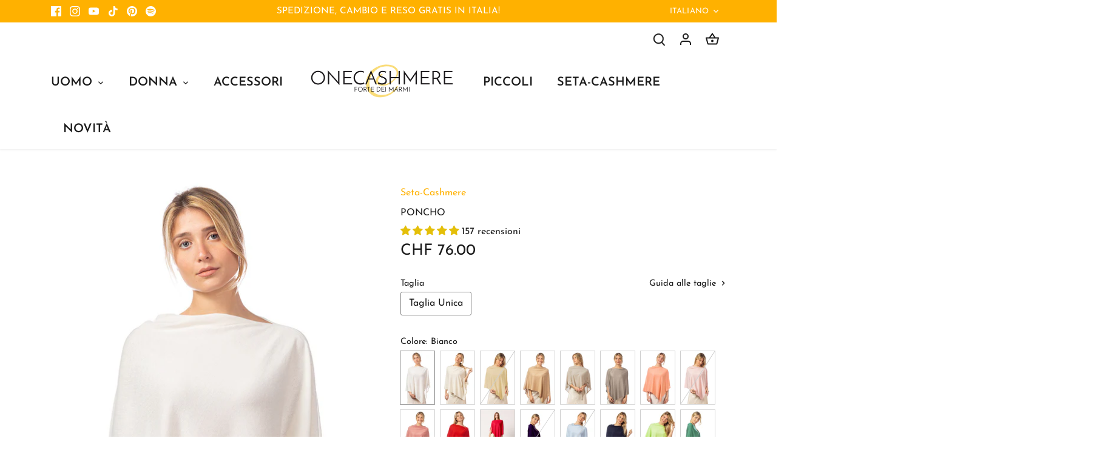

--- FILE ---
content_type: text/html; charset=utf-8
request_url: https://www.onecashmere.com/it-ch/products/poncho?variant=50027685216585
body_size: 89834
content:
<!doctype html>
<html class="no-js" lang="it">
<head>
	<script id="pandectes-rules">   /* PANDECTES-GDPR: DO NOT MODIFY AUTO GENERATED CODE OF THIS SCRIPT */      window.PandectesSettings = {"store":{"id":41871343771,"plan":"basic","theme":"Canopy - BT copy","primaryLocale":"it","adminMode":false},"tsPublished":1710433667,"declaration":{"showPurpose":false,"showProvider":false,"showDateGenerated":true},"language":{"languageMode":"Single","fallbackLanguage":"it","languageDetection":"browser","languagesSupported":[]},"texts":{"managed":{"headerText":{"it":"Rispettiamo la tua privacy"},"consentText":{"it":"Questo sito web utilizza i nostri cookie e quelli di terzi per assicurarti la migliore esperienza."},"dismissButtonText":{"it":"Ok"},"linkText":{"it":"Scopri di più"},"imprintText":{"it":"Impronta"},"preferencesButtonText":{"it":"Preferenze"},"allowButtonText":{"it":"Accettare"},"denyButtonText":{"it":"Declino"},"leaveSiteButtonText":{"it":"Lascia questo sito"},"cookiePolicyText":{"it":"Gestione dei Cookie"},"preferencesPopupTitleText":{"it":"Gestire le preferenze di consenso"},"preferencesPopupIntroText":{"it":"Utilizziamo i cookie per ottimizzare la funzionalità del sito Web, analizzare le prestazioni e fornire un'esperienza personalizzata all'utente. Alcuni cookie sono essenziali per il funzionamento e il corretto funzionamento del sito web. Questi cookie non possono essere disabilitati. In questa finestra puoi gestire le tue preferenze sui cookie."},"preferencesPopupCloseButtonText":{"it":"Chiudere"},"preferencesPopupAcceptAllButtonText":{"it":"Accettare tutti"},"preferencesPopupRejectAllButtonText":{"it":"Rifiuta tutto"},"preferencesPopupSaveButtonText":{"it":"Salva preferenze"},"accessSectionTitleText":{"it":"Portabilità dei dati"},"accessSectionParagraphText":{"it":"Hai il diritto di poter accedere ai tuoi dati in qualsiasi momento."},"rectificationSectionTitleText":{"it":"Rettifica dei dati"},"rectificationSectionParagraphText":{"it":"Hai il diritto di richiedere l'aggiornamento dei tuoi dati ogni volta che lo ritieni opportuno."},"erasureSectionTitleText":{"it":"Diritto all'oblio"},"erasureSectionParagraphText":{"it":"Hai il diritto di chiedere la cancellazione di tutti i tuoi dati. Dopodiché, non sarai più in grado di accedere al tuo account."},"declIntroText":{"it":"Utilizziamo i cookie per ottimizzare la funzionalità del sito Web, analizzare le prestazioni e fornire un&#39;esperienza personalizzata all&#39;utente. Alcuni cookie sono essenziali per far funzionare e funzionare correttamente il sito web. Questi cookie non possono essere disabilitati. In questa finestra puoi gestire le tue preferenze sui cookie."}},"categories":{"strictlyNecessaryCookiesTitleText":{"it":"Cookie strettamente necessari"},"functionalityCookiesTitleText":{"it":"Cookie funzionali"},"performanceCookiesTitleText":{"it":"Cookie di prestazione"},"targetingCookiesTitleText":{"it":"Cookie mirati"},"unclassifiedCookiesTitleText":{"it":"Cookie non classificati"},"strictlyNecessaryCookiesDescriptionText":{"it":"Questi cookie sono essenziali per consentirti di spostarti all'interno del sito Web e utilizzare le sue funzionalità, come l'accesso alle aree sicure del sito Web. Il sito web non può funzionare correttamente senza questi cookie."},"functionalityCookiesDescriptionText":{"it":"Questi cookie consentono al sito di fornire funzionalità e personalizzazione avanzate. Possono essere impostati da noi o da fornitori di terze parti i cui servizi abbiamo aggiunto alle nostre pagine. Se non consenti questi cookie, alcuni o tutti questi servizi potrebbero non funzionare correttamente."},"performanceCookiesDescriptionText":{"it":"Questi cookie ci consentono di monitorare e migliorare le prestazioni del nostro sito web. Ad esempio, ci consentono di contare le visite, identificare le sorgenti di traffico e vedere quali parti del sito sono più popolari."},"targetingCookiesDescriptionText":{"it":"Questi cookie possono essere impostati attraverso il nostro sito dai nostri partner pubblicitari. Possono essere utilizzati da tali società per creare un profilo dei tuoi interessi e mostrarti annunci pertinenti su altri siti. Non memorizzano direttamente informazioni personali, ma si basano sull'identificazione univoca del browser e del dispositivo Internet. Se non consenti questi cookie, sperimenterai pubblicità meno mirata."},"unclassifiedCookiesDescriptionText":{"it":"I cookie non classificati sono cookie che stiamo classificando insieme ai fornitori di cookie individuali."}},"auto":{"declName":{"it":"Nome"},"declPath":{"it":"Il percorso"},"declType":{"it":"Tipo"},"declDomain":{"it":"Dominio"},"declPurpose":{"it":"Scopo"},"declProvider":{"it":"Fornitore"},"declRetention":{"it":"Ritenzione"},"declFirstParty":{"it":"Prima parte"},"declThirdParty":{"it":"Terzo"},"declSeconds":{"it":"secondi"},"declMinutes":{"it":"minuti"},"declHours":{"it":"ore"},"declDays":{"it":"giorni"},"declMonths":{"it":"mesi"},"declYears":{"it":"anni"},"declSession":{"it":"Sessione"},"cookiesDetailsText":{"it":"Dettagli sui cookie"},"preferencesPopupAlwaysAllowedText":{"it":"sempre permesso"},"submitButton":{"it":"Invia"},"submittingButton":{"it":"Invio in corso..."},"cancelButton":{"it":"Annulla"},"guestsSupportInfoText":{"it":"Effettua il login con il tuo account cliente per procedere ulteriormente."},"guestsSupportEmailPlaceholder":{"it":"Indirizzo email"},"guestsSupportEmailValidationError":{"it":"L'email non è valida"},"guestsSupportEmailSuccessTitle":{"it":"Grazie per la vostra richiesta"},"guestsSupportEmailFailureTitle":{"it":"Si è verificato un problema"},"guestsSupportEmailSuccessMessage":{"it":"Se sei registrato come cliente di questo negozio, riceverai presto un'e-mail con le istruzioni su come procedere."},"guestsSupportEmailFailureMessage":{"it":"La tua richiesta non è stata inviata. Riprova e se il problema persiste, contatta il proprietario del negozio per assistenza."},"confirmationSuccessTitle":{"it":"La tua richiesta è verificata"},"confirmationFailureTitle":{"it":"Si è verificato un problema"},"confirmationSuccessMessage":{"it":"Ti risponderemo presto in merito alla tua richiesta."},"confirmationFailureMessage":{"it":"La tua richiesta non è stata verificata. Riprova e se il problema persiste, contatta il proprietario del negozio per assistenza"},"consentSectionTitleText":{"it":"Il tuo consenso ai cookie"},"consentSectionNoConsentText":{"it":"Non hai acconsentito alla politica sui cookie di questo sito."},"consentSectionConsentedText":{"it":"Hai acconsentito alla politica sui cookie di questo sito web su"},"consentStatus":{"it":"Preferenza di consenso"},"consentDate":{"it":"Data del consenso"},"consentId":{"it":"ID di consenso"},"consentSectionChangeConsentActionText":{"it":"Modifica la preferenza per il consenso"},"accessSectionGDPRRequestsActionText":{"it":"Richieste dell'interessato"},"accessSectionAccountInfoActionText":{"it":"Dati personali"},"accessSectionOrdersRecordsActionText":{"it":"Ordini"},"accessSectionDownloadReportActionText":{"it":"Scarica tutto"},"rectificationCommentPlaceholder":{"it":"Descrivi cosa vuoi che venga aggiornato"},"rectificationCommentValidationError":{"it":"Il commento è obbligatorio"},"rectificationSectionEditAccountActionText":{"it":"Richiedi un aggiornamento"},"erasureSectionRequestDeletionActionText":{"it":"Richiedi la cancellazione dei dati personali"}}},"library":{"previewMode":false,"fadeInTimeout":0,"defaultBlocked":7,"showLink":true,"showImprintLink":false,"enabled":true,"cookie":{"name":"_pandectes_gdpr","expiryDays":365,"secure":true,"domain":""},"dismissOnScroll":false,"dismissOnWindowClick":false,"dismissOnTimeout":false,"palette":{"popup":{"background":"#EEEBEB","backgroundForCalculations":{"a":1,"b":235,"g":235,"r":238},"text":"#000000"},"button":{"background":"#FFBD00","backgroundForCalculations":{"a":1,"b":0,"g":189,"r":255},"text":"#000000","textForCalculation":{"a":1,"b":0,"g":0,"r":0},"border":"transparent"}},"content":{"href":"https://one-cashmere.myshopify.com/policies/privacy-policy","imprintHref":"/","close":"&#10005;","target":"","logo":"<img class=\"cc-banner-logo\" height=\"48\" width=\"48\" src=\"https://cdn.shopify.com/s/files/1/0418/7134/3771/t/36/assets/pandectes-logo.png?v=1687936884\" alt=\"ONECASHMERE\" />"},"window":"<div role=\"dialog\" aria-live=\"polite\" aria-label=\"cookieconsent\" aria-describedby=\"cookieconsent:desc\" id=\"pandectes-banner\" class=\"cc-window-wrapper cc-top-left-wrapper\"><div class=\"pd-cookie-banner-window cc-window {{classes}}\"><!--googleoff: all-->{{children}}<!--googleon: all--></div></div>","compliance":{"opt-both":"<div class=\"cc-compliance cc-highlight\">{{deny}}{{allow}}</div>"},"type":"opt-both","layouts":{"basic":"{{logo}}{{messagelink}}{{compliance}}{{close}}"},"position":"top-left","theme":"classic","revokable":false,"animateRevokable":false,"revokableReset":false,"revokableLogoUrl":"https://cdn.shopify.com/s/files/1/0418/7134/3771/t/36/assets/pandectes-reopen-logo.png?v=1687936885","revokablePlacement":"bottom-left","revokableMarginHorizontal":15,"revokableMarginVertical":15,"static":false,"autoAttach":true,"hasTransition":false,"blacklistPage":[""]},"geolocation":{"brOnly":false,"caOnly":false,"euOnly":true,"jpOnly":false,"thOnly":false,"canadaOnly":false,"globalVisibility":false},"dsr":{"guestsSupport":false,"accessSectionDownloadReportAuto":false},"banner":{"resetTs":1674208914,"extraCss":"        .cc-banner-logo {max-width: 24em!important;}    @media(min-width: 768px) {.cc-window.cc-floating{max-width: 24em!important;width: 24em!important;}}    .cc-message, .pd-cookie-banner-window .cc-header, .cc-logo {text-align: center}    .cc-window-wrapper{z-index: 2147483647;}    .cc-window{padding: 1px!important;z-index: 2147483647;font-size: 14px!important;font-family: inherit;}    .pd-cookie-banner-window .cc-header{font-size: 14px!important;font-family: inherit;}    .pd-cp-ui{font-family: inherit; background-color: #EEEBEB;color:#000000;}    button.pd-cp-btn, a.pd-cp-btn{background-color:#FFBD00;color:#000000!important;}    input + .pd-cp-preferences-slider{background-color: rgba(0, 0, 0, 0.3)}    .pd-cp-scrolling-section::-webkit-scrollbar{background-color: rgba(0, 0, 0, 0.3)}    input:checked + .pd-cp-preferences-slider{background-color: rgba(0, 0, 0, 1)}    .pd-cp-scrolling-section::-webkit-scrollbar-thumb {background-color: rgba(0, 0, 0, 1)}    .pd-cp-ui-close{color:#000000;}    .pd-cp-preferences-slider:before{background-color: #EEEBEB}    .pd-cp-title:before {border-color: #000000!important}    .pd-cp-preferences-slider{background-color:#000000}    .pd-cp-toggle{color:#000000!important}    @media(max-width:699px) {.pd-cp-ui-close-top svg {fill: #000000}}    .pd-cp-toggle:hover,.pd-cp-toggle:visited,.pd-cp-toggle:active{color:#000000!important}    .pd-cookie-banner-window {}  ","customJavascript":null,"showPoweredBy":false,"hybridStrict":false,"cookiesBlockedByDefault":"7","isActive":false,"implicitSavePreferences":false,"cookieIcon":false,"blockBots":false,"showCookiesDetails":true,"hasTransition":false,"blockingPage":false,"showOnlyLandingPage":false,"leaveSiteUrl":"https://www.google.com","linkRespectStoreLang":false},"cookies":{"0":[{"name":"keep_alive","domain":"www.onecashmere.com","path":"/","provider":"Shopify","firstParty":true,"retention":"30 minute(s)","expires":30,"unit":"declMinutes","purpose":{"it":"Used in connection with buyer localization."}},{"name":"secure_customer_sig","domain":"www.onecashmere.com","path":"/","provider":"Shopify","firstParty":true,"retention":"1 year(s)","expires":1,"unit":"declYears","purpose":{"it":"Used in connection with customer login."}},{"name":"localization","domain":"www.onecashmere.com","path":"/","provider":"Shopify","firstParty":true,"retention":"1 year(s)","expires":1,"unit":"declYears","purpose":{"it":"Shopify store localization"}},{"name":"cart_currency","domain":"www.onecashmere.com","path":"/","provider":"Shopify","firstParty":true,"retention":"14 day(s)","expires":14,"unit":"declDays","purpose":{"it":"Used in connection with shopping cart."}},{"name":"shopify_pay_redirect","domain":"www.onecashmere.com","path":"/","provider":"Shopify","firstParty":true,"retention":"60 minute(s)","expires":60,"unit":"declMinutes","purpose":{"it":"Used in connection with checkout."}},{"name":"cart","domain":"www.onecashmere.com","path":"/","provider":"Shopify","firstParty":true,"retention":"14 day(s)","expires":14,"unit":"declDays","purpose":{"it":"Used in connection with shopping cart."}},{"name":"cart_ts","domain":"www.onecashmere.com","path":"/","provider":"Shopify","firstParty":true,"retention":"14 day(s)","expires":14,"unit":"declDays","purpose":{"it":"Used in connection with checkout."}},{"name":"cart_sig","domain":"www.onecashmere.com","path":"/","provider":"Shopify","firstParty":true,"retention":"14 day(s)","expires":14,"unit":"declDays","purpose":{"it":"Used in connection with checkout."}},{"name":"cart_ver","domain":"www.onecashmere.com","path":"/","provider":"Shopify","firstParty":true,"retention":"14 day(s)","expires":14,"unit":"declDays","purpose":{"it":"Used in connection with shopping cart."}},{"name":"_secure_session_id","domain":"www.onecashmere.com","path":"/","provider":"Shopify","firstParty":true,"retention":"24 hour(s)","expires":24,"unit":"declHours","purpose":{"it":"Used in connection with navigation through a storefront."}}],"1":[{"name":"_orig_referrer","domain":".onecashmere.com","path":"/","provider":"Shopify","firstParty":true,"retention":"14 day(s)","expires":14,"unit":"declDays","purpose":{"it":"Tracks landing pages."}},{"name":"_landing_page","domain":".onecashmere.com","path":"/","provider":"Shopify","firstParty":true,"retention":"14 day(s)","expires":14,"unit":"declDays","purpose":{"it":"Tracks landing pages."}},{"name":"_y","domain":".onecashmere.com","path":"/","provider":"Shopify","firstParty":true,"retention":"1 year(s)","expires":1,"unit":"declYears","purpose":{"it":"Shopify analytics."}},{"name":"_s","domain":".onecashmere.com","path":"/","provider":"Shopify","firstParty":true,"retention":"30 minute(s)","expires":30,"unit":"declMinutes","purpose":{"it":"Shopify analytics."}},{"name":"_shopify_y","domain":".onecashmere.com","path":"/","provider":"Shopify","firstParty":true,"retention":"1 year(s)","expires":1,"unit":"declYears","purpose":{"it":"Shopify analytics."}},{"name":"_shopify_s","domain":".onecashmere.com","path":"/","provider":"Shopify","firstParty":true,"retention":"30 minute(s)","expires":30,"unit":"declMinutes","purpose":{"it":"Shopify analytics."}},{"name":"_shopify_sa_t","domain":".onecashmere.com","path":"/","provider":"Shopify","firstParty":true,"retention":"30 minute(s)","expires":30,"unit":"declMinutes","purpose":{"it":"Shopify analytics relating to marketing & referrals."}},{"name":"_shopify_sa_p","domain":".onecashmere.com","path":"/","provider":"Shopify","firstParty":true,"retention":"30 minute(s)","expires":30,"unit":"declMinutes","purpose":{"it":"Shopify analytics relating to marketing & referrals."}},{"name":"soundest-views","domain":".onecashmere.com","path":"/","provider":"Omnisend","firstParty":true,"retention":"Session","expires":-1674208988,"unit":"declSeconds","purpose":{"it":"Used to count number of pageview in a session."}}],"2":[{"name":"_clck","domain":".onecashmere.com","path":"/","provider":"Microsoft","firstParty":true,"retention":"1 year(s)","expires":1,"unit":"declYears","purpose":{"it":"Used by Microsoft Clarity to store a unique user ID."}},{"name":"_gid","domain":".onecashmere.com","path":"/","provider":"Google","firstParty":true,"retention":"24 hour(s)","expires":24,"unit":"declHours","purpose":{"it":"Cookie is placed by Google Analytics to count and track pageviews."}},{"name":"_gat","domain":".onecashmere.com","path":"/","provider":"Google","firstParty":true,"retention":"1 second(s)","expires":1,"unit":"declSeconds","purpose":{"it":"Cookie is placed by Google Analytics to filter requests from bots."}},{"name":"_ga_6SYBWWPKBT","domain":".onecashmere.com","path":"/","provider":"Google","firstParty":true,"retention":"1 year(s)","expires":1,"unit":"declYears","purpose":{"it":"Cookie is set by Google Analytics with unknown functionality"}},{"name":"_ga","domain":".onecashmere.com","path":"/","provider":"Google","firstParty":true,"retention":"1 year(s)","expires":1,"unit":"declYears","purpose":{"it":"Cookie is set by Google Analytics with unknown functionality"}},{"name":"_clsk","domain":".onecashmere.com","path":"/","provider":"Microsoft","firstParty":true,"retention":"24 hour(s)","expires":24,"unit":"declHours","purpose":{"it":"Used by Microsoft Clarity to store a unique user ID.\t"}}],"4":[{"name":"_gcl_au","domain":".onecashmere.com","path":"/","provider":"Google","firstParty":true,"retention":"90 day(s)","expires":90,"unit":"declDays","purpose":{"it":"Cookie is placed by Google Tag Manager to track conversions."}},{"name":"_fbp","domain":".onecashmere.com","path":"/","provider":"Facebook","firstParty":true,"retention":"90 day(s)","expires":90,"unit":"declDays","purpose":{"it":"Cookie is placed by Facebook to track visits across websites."}},{"name":"MUID","domain":".bing.com","path":"/","provider":"Microsoft","firstParty":true,"retention":"1 year(s)","expires":1,"unit":"declYears","purpose":{"it":"Cookie is placed by Microsoft to track visits across websites."}},{"name":"test_cookie","domain":".doubleclick.net","path":"/","provider":"Google","firstParty":true,"retention":"15 minute(s)","expires":15,"unit":"declMinutes","purpose":{"it":"To measure the visitors’ actions after they click through from an advert. Expires after each visit."}},{"name":"_pin_unauth","domain":".onecashmere.com","path":"/","provider":"Pinterest","firstParty":true,"retention":"1 year(s)","expires":1,"unit":"declYears","purpose":{"it":"Used to group actions for users who cannot be identified by Pinterest."}},{"name":"soundestID","domain":".onecashmere.com","path":"/","provider":"Omnisend","firstParty":true,"retention":"Session","expires":-1674208988,"unit":"declSeconds","purpose":{"it":"Used to identify an anonymous contact."}},{"name":"omnisendSessionID","domain":".onecashmere.com","path":"/","provider":"Omnisend","firstParty":true,"retention":"30 minute(s)","expires":30,"unit":"declMinutes","purpose":{"it":"Used to identify a session of an anonymous contact or a contact."}},{"name":"MUID","domain":".clarity.ms","path":"/","provider":"Microsoft","firstParty":true,"retention":"1 year(s)","expires":1,"unit":"declYears","purpose":{"it":"Cookie is placed by Microsoft to track visits across websites."}},{"name":"IDE","domain":".doubleclick.net","path":"/","provider":"Google","firstParty":true,"retention":"1 year(s)","expires":1,"unit":"declYears","purpose":{"it":"To measure the visitors’ actions after they click through from an advert. Expires after 1 year."}}],"8":[{"name":"_cmp_a","domain":".onecashmere.com","path":"/","provider":"Unknown","firstParty":true,"retention":"24 hour(s)","expires":24,"unit":"declHours","purpose":{"it":""}},{"name":"CLID","domain":"www.clarity.ms","path":"/","provider":"Unknown","firstParty":true,"retention":"1 year(s)","expires":1,"unit":"declYears","purpose":{"it":""}},{"name":"SRM_B","domain":".c.bing.com","path":"/","provider":"Unknown","firstParty":true,"retention":"1 year(s)","expires":1,"unit":"declYears","purpose":{"it":""}},{"name":"MR","domain":".c.bing.com","path":"/","provider":"Unknown","firstParty":true,"retention":"7 day(s)","expires":7,"unit":"declDays","purpose":{"it":""}},{"name":"SM","domain":".c.clarity.ms","path":"/","provider":"Unknown","firstParty":true,"retention":"Session","expires":-1674208988,"unit":"declSeconds","purpose":{"it":""}},{"name":"MR","domain":".c.clarity.ms","path":"/","provider":"Unknown","firstParty":true,"retention":"7 day(s)","expires":7,"unit":"declDays","purpose":{"it":""}},{"name":"ANONCHK","domain":".c.clarity.ms","path":"/","provider":"Unknown","firstParty":true,"retention":"10 minute(s)","expires":10,"unit":"declMinutes","purpose":{"it":""}},{"name":"page-views","domain":".onecashmere.com","path":"/","provider":"Unknown","firstParty":true,"retention":"Session","expires":-1674208988,"unit":"declSeconds","purpose":{"it":""}},{"name":"builderSessionId","domain":".onecashmere.com","path":"/","provider":"Unknown","firstParty":true,"retention":"30 minute(s)","expires":30,"unit":"declMinutes","purpose":{"it":""}}]},"blocker":{"isActive":false,"googleConsentMode":{"id":"","analyticsId":"","adwordsId":"","isActive":false,"adStorageCategory":4,"analyticsStorageCategory":2,"personalizationStorageCategory":1,"functionalityStorageCategory":1,"customEvent":false,"securityStorageCategory":0,"redactData":true,"urlPassthrough":false,"dataLayerProperty":"dataLayer","waitForUpdate":2000},"facebookPixel":{"id":"","isActive":false,"ldu":false},"rakuten":{"isActive":false,"cmp":false,"ccpa":false},"klaviyoIsActive":false,"gpcIsActive":false,"defaultBlocked":7,"patterns":{"whiteList":[],"blackList":{"1":[],"2":[],"4":[],"8":[]},"iframesWhiteList":[],"iframesBlackList":{"1":[],"2":[],"4":[],"8":[]},"beaconsWhiteList":[],"beaconsBlackList":{"1":[],"2":[],"4":[],"8":[]}}}}      !function(){"use strict";window.PandectesRules=window.PandectesRules||{},window.PandectesRules.manualBlacklist={1:[],2:[],4:[]},window.PandectesRules.blacklistedIFrames={1:[],2:[],4:[]},window.PandectesRules.blacklistedCss={1:[],2:[],4:[]},window.PandectesRules.blacklistedBeacons={1:[],2:[],4:[]};var e="javascript/blocked",t="_pandectes_gdpr";function n(e){return new RegExp(e.replace(/[/\\.+?$()]/g,"\\$&").replace("*","(.*)"))}var a=function(e){try{return JSON.parse(e)}catch(e){return!1}},r=function(e){var t=arguments.length>1&&void 0!==arguments[1]?arguments[1]:"log",n=new URLSearchParams(window.location.search);n.get("log")&&console[t]("PandectesRules: ".concat(e))};function o(e,t){var n=Object.keys(e);if(Object.getOwnPropertySymbols){var a=Object.getOwnPropertySymbols(e);t&&(a=a.filter((function(t){return Object.getOwnPropertyDescriptor(e,t).enumerable}))),n.push.apply(n,a)}return n}function i(e){for(var t=1;t<arguments.length;t++){var n=null!=arguments[t]?arguments[t]:{};t%2?o(Object(n),!0).forEach((function(t){c(e,t,n[t])})):Object.getOwnPropertyDescriptors?Object.defineProperties(e,Object.getOwnPropertyDescriptors(n)):o(Object(n)).forEach((function(t){Object.defineProperty(e,t,Object.getOwnPropertyDescriptor(n,t))}))}return e}function s(e){return s="function"==typeof Symbol&&"symbol"==typeof Symbol.iterator?function(e){return typeof e}:function(e){return e&&"function"==typeof Symbol&&e.constructor===Symbol&&e!==Symbol.prototype?"symbol":typeof e},s(e)}function c(e,t,n){return t in e?Object.defineProperty(e,t,{value:n,enumerable:!0,configurable:!0,writable:!0}):e[t]=n,e}function l(e,t){return function(e){if(Array.isArray(e))return e}(e)||function(e,t){var n=null==e?null:"undefined"!=typeof Symbol&&e[Symbol.iterator]||e["@@iterator"];if(null==n)return;var a,r,o=[],i=!0,s=!1;try{for(n=n.call(e);!(i=(a=n.next()).done)&&(o.push(a.value),!t||o.length!==t);i=!0);}catch(e){s=!0,r=e}finally{try{i||null==n.return||n.return()}finally{if(s)throw r}}return o}(e,t)||u(e,t)||function(){throw new TypeError("Invalid attempt to destructure non-iterable instance.\nIn order to be iterable, non-array objects must have a [Symbol.iterator]() method.")}()}function d(e){return function(e){if(Array.isArray(e))return f(e)}(e)||function(e){if("undefined"!=typeof Symbol&&null!=e[Symbol.iterator]||null!=e["@@iterator"])return Array.from(e)}(e)||u(e)||function(){throw new TypeError("Invalid attempt to spread non-iterable instance.\nIn order to be iterable, non-array objects must have a [Symbol.iterator]() method.")}()}function u(e,t){if(e){if("string"==typeof e)return f(e,t);var n=Object.prototype.toString.call(e).slice(8,-1);return"Object"===n&&e.constructor&&(n=e.constructor.name),"Map"===n||"Set"===n?Array.from(e):"Arguments"===n||/^(?:Ui|I)nt(?:8|16|32)(?:Clamped)?Array$/.test(n)?f(e,t):void 0}}function f(e,t){(null==t||t>e.length)&&(t=e.length);for(var n=0,a=new Array(t);n<t;n++)a[n]=e[n];return a}var p=window.PandectesRulesSettings||window.PandectesSettings,g=!(void 0===window.dataLayer||!Array.isArray(window.dataLayer)||!window.dataLayer.some((function(e){return"pandectes_full_scan"===e.event})));r("userAgent -> ".concat(window.navigator.userAgent.substring(0,50)));var y=function(){var e,n=arguments.length>0&&void 0!==arguments[0]?arguments[0]:t,r="; "+document.cookie,o=r.split("; "+n+"=");if(o.length<2)e={};else{var i=o.pop(),s=i.split(";");e=window.atob(s.shift())}var c=a(e);return!1!==c?c:e}(),h=p.banner.isActive,w=p.blocker,v=w.defaultBlocked,m=w.patterns,b=y&&null!==y.preferences&&void 0!==y.preferences?y.preferences:null,k=g?0:h?null===b?v:b:0,L={1:0==(1&k),2:0==(2&k),4:0==(4&k)},S=m.blackList,_=m.whiteList,P=m.iframesBlackList,A=m.iframesWhiteList,C=m.beaconsBlackList,E=m.beaconsWhiteList,B={blackList:[],whiteList:[],iframesBlackList:{1:[],2:[],4:[],8:[]},iframesWhiteList:[],beaconsBlackList:{1:[],2:[],4:[],8:[]},beaconsWhiteList:[]};[1,2,4].map((function(e){var t;L[e]||((t=B.blackList).push.apply(t,d(S[e].length?S[e].map(n):[])),B.iframesBlackList[e]=P[e].length?P[e].map(n):[],B.beaconsBlackList[e]=C[e].length?C[e].map(n):[])})),B.whiteList=_.length?_.map(n):[],B.iframesWhiteList=A.length?A.map(n):[],B.beaconsWhiteList=E.length?E.map(n):[];var I={scripts:[],iframes:{1:[],2:[],4:[]},beacons:{1:[],2:[],4:[]},css:{1:[],2:[],4:[]}},O=function(t,n){return t&&(!n||n!==e)&&(!B.blackList||B.blackList.some((function(e){return e.test(t)})))&&(!B.whiteList||B.whiteList.every((function(e){return!e.test(t)})))},j=function(e){var t=e.getAttribute("src");return B.blackList&&B.blackList.every((function(e){return!e.test(t)}))||B.whiteList&&B.whiteList.some((function(e){return e.test(t)}))},R=function(e,t){var n=B.iframesBlackList[t],a=B.iframesWhiteList;return e&&(!n||n.some((function(t){return t.test(e)})))&&(!a||a.every((function(t){return!t.test(e)})))},T=function(e,t){var n=B.beaconsBlackList[t],a=B.beaconsWhiteList;return e&&(!n||n.some((function(t){return t.test(e)})))&&(!a||a.every((function(t){return!t.test(e)})))},x=new MutationObserver((function(e){for(var t=0;t<e.length;t++)for(var n=e[t].addedNodes,a=0;a<n.length;a++){var r=n[a],o=r.dataset&&r.dataset.cookiecategory;if(1===r.nodeType&&"LINK"===r.tagName){var i=r.dataset&&r.dataset.href;if(i&&o)switch(o){case"functionality":case"C0001":I.css[1].push(i);break;case"performance":case"C0002":I.css[2].push(i);break;case"targeting":case"C0003":I.css[4].push(i)}}}})),N=new MutationObserver((function(t){for(var n=0;n<t.length;n++)for(var a=t[n].addedNodes,r=function(t){var n=a[t],r=n.src||n.dataset&&n.dataset.src,o=n.dataset&&n.dataset.cookiecategory;if(1===n.nodeType&&"IFRAME"===n.tagName){if(r){var i=!1;R(r,1)||"functionality"===o||"C0001"===o?(i=!0,I.iframes[1].push(r)):R(r,2)||"performance"===o||"C0002"===o?(i=!0,I.iframes[2].push(r)):(R(r,4)||"targeting"===o||"C0003"===o)&&(i=!0,I.iframes[4].push(r)),i&&(n.removeAttribute("src"),n.setAttribute("data-src",r))}}else if(1===n.nodeType&&"IMG"===n.tagName){if(r){var s=!1;T(r,1)?(s=!0,I.beacons[1].push(r)):T(r,2)?(s=!0,I.beacons[2].push(r)):T(r,4)&&(s=!0,I.beacons[4].push(r)),s&&(n.removeAttribute("src"),n.setAttribute("data-src",r))}}else if(1===n.nodeType&&"LINK"===n.tagName){var c=n.dataset&&n.dataset.href;if(c&&o)switch(o){case"functionality":case"C0001":I.css[1].push(c);break;case"performance":case"C0002":I.css[2].push(c);break;case"targeting":case"C0003":I.css[4].push(c)}}else if(1===n.nodeType&&"SCRIPT"===n.tagName){var l=n.type,d=!1;if(O(r,l))d=!0;else if(r&&o)switch(o){case"functionality":case"C0001":d=!0,window.PandectesRules.manualBlacklist[1].push(r);break;case"performance":case"C0002":d=!0,window.PandectesRules.manualBlacklist[2].push(r);break;case"targeting":case"C0003":d=!0,window.PandectesRules.manualBlacklist[4].push(r)}if(d){I.scripts.push([n,l]),n.type=e;n.addEventListener("beforescriptexecute",(function t(a){n.getAttribute("type")===e&&a.preventDefault(),n.removeEventListener("beforescriptexecute",t)})),n.parentElement&&n.parentElement.removeChild(n)}}},o=0;o<a.length;o++)r(o)})),D=document.createElement,M={src:Object.getOwnPropertyDescriptor(HTMLScriptElement.prototype,"src"),type:Object.getOwnPropertyDescriptor(HTMLScriptElement.prototype,"type")};window.PandectesRules.unblockCss=function(e){var t=I.css[e]||[];t.length&&r("Unblocking CSS for ".concat(e)),t.forEach((function(e){var t=document.querySelector('link[data-href^="'.concat(e,'"]'));t.removeAttribute("data-href"),t.href=e})),I.css[e]=[]},window.PandectesRules.unblockIFrames=function(e){var t=I.iframes[e]||[];t.length&&r("Unblocking IFrames for ".concat(e)),B.iframesBlackList[e]=[],t.forEach((function(e){var t=document.querySelector('iframe[data-src^="'.concat(e,'"]'));t.removeAttribute("data-src"),t.src=e})),I.iframes[e]=[]},window.PandectesRules.unblockBeacons=function(e){var t=I.beacons[e]||[];t.length&&r("Unblocking Beacons for ".concat(e)),B.beaconsBlackList[e]=[],t.forEach((function(e){var t=document.querySelector('img[data-src^="'.concat(e,'"]'));t.removeAttribute("data-src"),t.src=e})),I.beacons[e]=[]},window.PandectesRules.unblockInlineScripts=function(e){var t=1===e?"functionality":2===e?"performance":"targeting";document.querySelectorAll('script[type="javascript/blocked"][data-cookiecategory="'.concat(t,'"]')).forEach((function(e){var t=e.textContent;e.parentNode.removeChild(e);var n=document.createElement("script");n.type="text/javascript",n.textContent=t,document.body.appendChild(n)}))},window.PandectesRules.unblock=function(t){t.length<1?(B.blackList=[],B.whiteList=[],B.iframesBlackList=[],B.iframesWhiteList=[]):(B.blackList&&(B.blackList=B.blackList.filter((function(e){return t.every((function(t){return"string"==typeof t?!e.test(t):t instanceof RegExp?e.toString()!==t.toString():void 0}))}))),B.whiteList&&(B.whiteList=[].concat(d(B.whiteList),d(t.map((function(e){if("string"==typeof e){var t=".*"+n(e)+".*";if(B.whiteList.every((function(e){return e.toString()!==t.toString()})))return new RegExp(t)}else if(e instanceof RegExp&&B.whiteList.every((function(t){return t.toString()!==e.toString()})))return e;return null})).filter(Boolean)))));for(var a=document.querySelectorAll('script[type="'.concat(e,'"]')),o=0;o<a.length;o++){var i=a[o];j(i)&&(I.scripts.push([i,"application/javascript"]),i.parentElement.removeChild(i))}var s=0;d(I.scripts).forEach((function(e,t){var n=l(e,2),a=n[0],r=n[1];if(j(a)){for(var o=document.createElement("script"),i=0;i<a.attributes.length;i++){var c=a.attributes[i];"src"!==c.name&&"type"!==c.name&&o.setAttribute(c.name,a.attributes[i].value)}o.setAttribute("src",a.src),o.setAttribute("type",r||"application/javascript"),document.head.appendChild(o),I.scripts.splice(t-s,1),s++}})),0==B.blackList.length&&0===B.iframesBlackList[1].length&&0===B.iframesBlackList[2].length&&0===B.iframesBlackList[4].length&&0===B.beaconsBlackList[1].length&&0===B.beaconsBlackList[2].length&&0===B.beaconsBlackList[4].length&&(r("Disconnecting observers"),N.disconnect(),x.disconnect())};var z,W,F=p.store.adminMode,U=p.blocker,q=U.defaultBlocked;z=function(){!function(){var e=window.Shopify.trackingConsent;if(!1!==e.shouldShowBanner()||null!==b||7!==q)try{var t=F&&!(window.Shopify&&window.Shopify.AdminBarInjector),n={preferences:0==(1&k)||g||t,analytics:0==(2&k)||g||t,marketing:0==(4&k)||g||t};e.firstPartyMarketingAllowed()===n.marketing&&e.analyticsProcessingAllowed()===n.analytics&&e.preferencesProcessingAllowed()===n.preferences||e.setTrackingConsent(n,(function(e){e&&e.error?r("Shopify.customerPrivacy API - failed to setTrackingConsent"):r("Shopify.customerPrivacy API - setTrackingConsent(".concat(JSON.stringify(n),")"))}))}catch(e){r("Shopify.customerPrivacy API - exception")}}(),function(){var e=window.Shopify.trackingConsent,t=e.currentVisitorConsent();if(U.gpcIsActive&&"CCPA"===e.getRegulation()&&"no"===t.gpc&&"yes"!==t.sale_of_data){var n={sale_of_data:!1};e.setTrackingConsent(n,(function(e){e&&e.error?r("Shopify.customerPrivacy API - failed to setTrackingConsent({".concat(JSON.stringify(n),")")):r("Shopify.customerPrivacy API - setTrackingConsent(".concat(JSON.stringify(n),")"))}))}}()},W=null,window.Shopify&&window.Shopify.loadFeatures&&window.Shopify.trackingConsent?z():W=setInterval((function(){window.Shopify&&window.Shopify.loadFeatures&&(clearInterval(W),window.Shopify.loadFeatures([{name:"consent-tracking-api",version:"0.1"}],(function(e){e?r("Shopify.customerPrivacy API - failed to load"):(r("Shopify.customerPrivacy API - loaded"),r("Shopify.customerPrivacy.shouldShowBanner() -> "+window.Shopify.trackingConsent.shouldShowBanner()),z())})))}),10);var V=p.banner.isActive,J=p.blocker.googleConsentMode,H=J.isActive,$=J.customEvent,G=J.id,K=void 0===G?"":G,Y=J.analyticsId,Q=void 0===Y?"":Y,X=J.adwordsId,Z=void 0===X?"":X,ee=J.redactData,te=J.urlPassthrough,ne=J.adStorageCategory,ae=J.analyticsStorageCategory,re=J.functionalityStorageCategory,oe=J.personalizationStorageCategory,ie=J.securityStorageCategory,se=J.dataLayerProperty,ce=void 0===se?"dataLayer":se,le=J.waitForUpdate,de=void 0===le?2e3:le;function ue(){window[ce].push(arguments)}window[ce]=window[ce]||[];var fe,pe,ge={hasInitialized:!1,hasSentPageView:!1,ads_data_redaction:!1,url_passthrough:!1,data_layer_property:"dataLayer",storage:{ad_storage:"granted",ad_user_data:"granted",ad_personalization:"granted",analytics_storage:"granted",functionality_storage:"granted",personalization_storage:"granted",security_storage:"granted",wait_for_update:2e3}};if(V&&H){var ye=0==(k&ne)?"granted":"denied",he=0==(k&ae)?"granted":"denied",we=0==(k&re)?"granted":"denied",ve=0==(k&oe)?"granted":"denied",me=0==(k&ie)?"granted":"denied";if(ge.hasInitialized=!0,ge.ads_data_redaction="denied"===ye&&ee,ge.url_passthrough=te,ge.storage.ad_storage=ye,ge.storage.ad_user_data=ye,ge.storage.ad_personalization=ye,ge.storage.analytics_storage=he,ge.storage.functionality_storage=we,ge.storage.personalization_storage=ve,ge.storage.security_storage=me,ge.storage.wait_for_update="denied"===he||"denied"===ye?de:2e3,ge.data_layer_property=ce||"dataLayer",ge.ads_data_redaction&&ue("set","ads_data_redaction",ge.ads_data_redaction),ge.url_passthrough&&ue("set","url_passthrough",ge.url_passthrough),console.log("Pandectes: Google Consent Mode (Advanced/V2)"),ue("consent","default",ge.storage),(K.length||Q.length||Z.length)&&(window[ge.data_layer_property].push({"pandectes.start":(new Date).getTime(),event:"pandectes-rules.min.js"}),(Q.length||Z.length)&&ue("js",new Date)),K.length){window[ge.data_layer_property].push({"gtm.start":(new Date).getTime(),event:"gtm.js"});var be=document.createElement("script"),ke="dataLayer"!==ge.data_layer_property?"&l=".concat(ge.data_layer_property):"";be.async=!0,be.src="https://www.googletagmanager.com/gtm.js?id=".concat(K).concat(ke),document.head.appendChild(be)}if(Q.length){var Le=document.createElement("script");Le.async=!0,Le.src="https://www.googletagmanager.com/gtag/js?id=".concat(Q),document.head.appendChild(Le),ue("config",Q,{send_page_view:!1})}if(Z.length){var Se=document.createElement("script");Se.async=!0,Se.src="https://www.googletagmanager.com/gtag/js?id=".concat(Z),document.head.appendChild(Se),ue("config",Z)}window[ce].push=function(){for(var e=arguments.length,t=new Array(e),n=0;n<e;n++)t[n]=arguments[n];if(t&&t[0]){var a=t[0][0],r=t[0][1],o=t[0][2];if("consent"!==a||"default"!==r&&"update"!==r){if("config"===a){if(r===Q||r===Z)return}else if("event"===a&&"page_view"===r){if(!1!==ge.hasSentPageView)return;ge.hasSentPageView=!0}}else if(o&&"object"===s(o)&&4===Object.values(o).length&&o.ad_storage&&o.analytics_storage&&o.ad_user_data&&o.ad_personalization)return}return Array.prototype.push.apply(this,t)}}V&&$&&(pe=7===(fe=k)?"deny":0===fe?"allow":"mixed",window[ce].push({event:"Pandectes_Consent_Update",pandectes_status:pe,pandectes_categories:{C0000:"allow",C0001:L[1]?"allow":"deny",C0002:L[2]?"allow":"deny",C0003:L[4]?"allow":"deny"}}),r("PandectesCustomEvent pushed to the dataLayer"));var _e=p.blocker,Pe=_e.klaviyoIsActive,Ae=_e.googleConsentMode.adStorageCategory;Pe&&window.addEventListener("PandectesEvent_OnConsent",(function(e){var t=e.detail.preferences;if(null!=t){var n=0==(t&Ae)?"granted":"denied";void 0!==window.klaviyo&&window.klaviyo.isIdentified()&&window.klaviyo.push(["identify",{ad_personalization:n,ad_user_data:n}])}})),p.banner.revokableTrigger&&window.addEventListener("PandectesEvent_OnInitialize",(function(){document.querySelectorAll('[href*="#reopenBanner"]').forEach((function(e){e.onclick=function(e){e.preventDefault(),window.Pandectes.fn.revokeConsent()}}))})),window.PandectesRules.gcm=ge;var Ce=p.banner.isActive,Ee=p.blocker.isActive;r("Blocker -> "+(Ee?"Active":"Inactive")),r("Banner -> "+(Ce?"Active":"Inactive")),r("ActualPrefs -> "+k);var Be=null===b&&/\/checkouts\//.test(window.location.pathname);0!==k&&!1===g&&Ee&&!Be?(r("Blocker will execute"),document.createElement=function(){for(var t=arguments.length,n=new Array(t),a=0;a<t;a++)n[a]=arguments[a];if("script"!==n[0].toLowerCase())return D.bind?D.bind(document).apply(void 0,n):D;var r=D.bind(document).apply(void 0,n);try{Object.defineProperties(r,{src:i(i({},M.src),{},{set:function(t){O(t,r.type)&&M.type.set.call(this,e),M.src.set.call(this,t)}}),type:i(i({},M.type),{},{get:function(){var t=M.type.get.call(this);return t===e||O(this.src,t)?null:t},set:function(t){var n=O(r.src,r.type)?e:t;M.type.set.call(this,n)}})}),r.setAttribute=function(t,n){if("type"===t){var a=O(r.src,r.type)?e:n;M.type.set.call(r,a)}else"src"===t?(O(n,r.type)&&M.type.set.call(r,e),M.src.set.call(r,n)):HTMLScriptElement.prototype.setAttribute.call(r,t,n)}}catch(e){console.warn("Yett: unable to prevent script execution for script src ",r.src,".\n",'A likely cause would be because you are using a third-party browser extension that monkey patches the "document.createElement" function.')}return r},N.observe(document.documentElement,{childList:!0,subtree:!0}),x.observe(document.documentElement,{childList:!0,subtree:!0})):r("Blocker will not execute")}();
</script>
	
	
	
	
	
	
  <!-- Canopy 4.3.1 -->

  <meta charset="utf-8" />
<meta name="viewport" content="width=device-width,initial-scale=1.0" />
<meta http-equiv="X-UA-Compatible" content="IE=edge">

<link rel="preconnect" href="https://cdn.shopify.com" crossorigin>
<link rel="preconnect" href="https://fonts.shopify.com" crossorigin>
<link rel="preconnect" href="https://monorail-edge.shopifysvc.com"><link rel="preload" as="font" href="//www.onecashmere.com/cdn/fonts/josefin_sans/josefinsans_n4.70f7efd699799949e6d9f99bc20843a2c86a2e0f.woff2" type="font/woff2" crossorigin><link rel="preload" as="font" href="//www.onecashmere.com/cdn/fonts/josefin_sans/josefinsans_n6.afe095792949c54ae236c64ec95a9caea4be35d6.woff2" type="font/woff2" crossorigin><link rel="preload" as="font" href="//www.onecashmere.com/cdn/fonts/josefin_sans/josefinsans_n4.70f7efd699799949e6d9f99bc20843a2c86a2e0f.woff2" type="font/woff2" crossorigin><link rel="preload" as="font" href="//www.onecashmere.com/cdn/fonts/josefin_sans/josefinsans_n6.afe095792949c54ae236c64ec95a9caea4be35d6.woff2" type="font/woff2" crossorigin><link rel="preload" href="//www.onecashmere.com/cdn/shop/t/36/assets/vendor.min.js?v=137803223016851922661681498860" as="script">
<link rel="preload" href="//www.onecashmere.com/cdn/shop/t/36/assets/theme.js?v=169046406616863261251689668101" as="script"><link rel="canonical" href="https://www.onecashmere.com/it-ch/products/poncho" /><link rel="icon" href="//www.onecashmere.com/cdn/shop/files/favicon.jpg?crop=center&height=48&v=1614318837&width=48" type="image/jpg"><meta name="description" content="Cerchi Poncho Seta Cashmere leggero ed elegante? Acquistala a prezzo speciale su One Cashmere! Consegna rapida.">

  <meta name="theme-color" content="#ffb100">

  <title>
    Poncho in Seta Cashmere per Donna &ndash; ONECASHMERE
  </title>

  <meta property="og:site_name" content="ONECASHMERE">
<meta property="og:url" content="https://www.onecashmere.com/it-ch/products/poncho">
<meta property="og:title" content="Poncho in Seta Cashmere per Donna">
<meta property="og:type" content="product">
<meta property="og:description" content="Cerchi Poncho Seta Cashmere leggero ed elegante? Acquistala a prezzo speciale su One Cashmere! Consegna rapida."><meta property="og:image" content="http://www.onecashmere.com/cdn/shop/files/poncho-avorio-seta-cashmere-estate-bianco-matrimonio_1200x1200.jpg?v=1751365548">
  <meta property="og:image:secure_url" content="https://www.onecashmere.com/cdn/shop/files/poncho-avorio-seta-cashmere-estate-bianco-matrimonio_1200x1200.jpg?v=1751365548">
  <meta property="og:image:width" content="774">
  <meta property="og:image:height" content="1200"><meta property="og:price:amount" content="76.00">
  <meta property="og:price:currency" content="CHF"><meta name="twitter:card" content="summary_large_image">
<meta name="twitter:title" content="Poncho in Seta Cashmere per Donna">
<meta name="twitter:description" content="Cerchi Poncho Seta Cashmere leggero ed elegante? Acquistala a prezzo speciale su One Cashmere! Consegna rapida.">

<style>
    @font-face {
  font-family: "Josefin Sans";
  font-weight: 400;
  font-style: normal;
  font-display: fallback;
  src: url("//www.onecashmere.com/cdn/fonts/josefin_sans/josefinsans_n4.70f7efd699799949e6d9f99bc20843a2c86a2e0f.woff2") format("woff2"),
       url("//www.onecashmere.com/cdn/fonts/josefin_sans/josefinsans_n4.35d308a1bdf56e5556bc2ac79702c721e4e2e983.woff") format("woff");
}

    @font-face {
  font-family: "Josefin Sans";
  font-weight: 700;
  font-style: normal;
  font-display: fallback;
  src: url("//www.onecashmere.com/cdn/fonts/josefin_sans/josefinsans_n7.4edc746dce14b53e39df223fba72d5f37c3d525d.woff2") format("woff2"),
       url("//www.onecashmere.com/cdn/fonts/josefin_sans/josefinsans_n7.051568b12ab464ee8f0241094cdd7a1c80fbd08d.woff") format("woff");
}

    @font-face {
  font-family: "Josefin Sans";
  font-weight: 500;
  font-style: normal;
  font-display: fallback;
  src: url("//www.onecashmere.com/cdn/fonts/josefin_sans/josefinsans_n5.72427d78743bbf3591b498f66ad0f8361904dc4d.woff2") format("woff2"),
       url("//www.onecashmere.com/cdn/fonts/josefin_sans/josefinsans_n5.15e133f4dfd3ea9ee7de5283759b87e9708721ae.woff") format("woff");
}

    @font-face {
  font-family: "Josefin Sans";
  font-weight: 400;
  font-style: italic;
  font-display: fallback;
  src: url("//www.onecashmere.com/cdn/fonts/josefin_sans/josefinsans_i4.a2ba85bff59cf18a6ad90c24fe1808ddb8ce1343.woff2") format("woff2"),
       url("//www.onecashmere.com/cdn/fonts/josefin_sans/josefinsans_i4.2dba61e1d135ab449e8e134ba633cf0d31863cc4.woff") format("woff");
}

    @font-face {
  font-family: "Josefin Sans";
  font-weight: 700;
  font-style: italic;
  font-display: fallback;
  src: url("//www.onecashmere.com/cdn/fonts/josefin_sans/josefinsans_i7.733dd5c50cdd7b706d9ec731b4016d1edd55db5e.woff2") format("woff2"),
       url("//www.onecashmere.com/cdn/fonts/josefin_sans/josefinsans_i7.094ef86ca8f6eafea52b87b4f09feefb278e539d.woff") format("woff");
}

    @font-face {
  font-family: "Josefin Sans";
  font-weight: 400;
  font-style: normal;
  font-display: fallback;
  src: url("//www.onecashmere.com/cdn/fonts/josefin_sans/josefinsans_n4.70f7efd699799949e6d9f99bc20843a2c86a2e0f.woff2") format("woff2"),
       url("//www.onecashmere.com/cdn/fonts/josefin_sans/josefinsans_n4.35d308a1bdf56e5556bc2ac79702c721e4e2e983.woff") format("woff");
}

    @font-face {
  font-family: "Josefin Sans";
  font-weight: 600;
  font-style: normal;
  font-display: fallback;
  src: url("//www.onecashmere.com/cdn/fonts/josefin_sans/josefinsans_n6.afe095792949c54ae236c64ec95a9caea4be35d6.woff2") format("woff2"),
       url("//www.onecashmere.com/cdn/fonts/josefin_sans/josefinsans_n6.0ea222c12f299e43fa61b9245ec23b623ebeb1e9.woff") format("woff");
}

    @font-face {
  font-family: "Josefin Sans";
  font-weight: 600;
  font-style: normal;
  font-display: fallback;
  src: url("//www.onecashmere.com/cdn/fonts/josefin_sans/josefinsans_n6.afe095792949c54ae236c64ec95a9caea4be35d6.woff2") format("woff2"),
       url("//www.onecashmere.com/cdn/fonts/josefin_sans/josefinsans_n6.0ea222c12f299e43fa61b9245ec23b623ebeb1e9.woff") format("woff");
}

    @font-face {
  font-family: "Josefin Sans";
  font-weight: 600;
  font-style: normal;
  font-display: fallback;
  src: url("//www.onecashmere.com/cdn/fonts/josefin_sans/josefinsans_n6.afe095792949c54ae236c64ec95a9caea4be35d6.woff2") format("woff2"),
       url("//www.onecashmere.com/cdn/fonts/josefin_sans/josefinsans_n6.0ea222c12f299e43fa61b9245ec23b623ebeb1e9.woff") format("woff");
}

  </style>

  <link href="//www.onecashmere.com/cdn/shop/t/36/assets/styles.css?v=39075964116914710051737976784" rel="stylesheet" type="text/css" media="all" />

  <script>
    document.documentElement.className = document.documentElement.className.replace('no-js', 'js');
    window.theme = window.theme || {};
    
    theme.money_format_with_code_preference = "CHF {{amount}}";
    
    theme.money_format = "CHF {{amount}}";
    theme.customerIsLoggedIn = false;

    
      theme.shippingCalcMoneyFormat = "CHF {{amount}}";
    

    theme.strings = {
      previous: "Precedente",
      next: "Successivo",
      close: "Chiudi",
      addressError: "Errore durante la ricerca di dell\u0026#39;indirizzo",
      addressNoResults: "Nessun risultato per questo indirizzo",
      addressQueryLimit: "Hai superato il limite di utilizzo dell'API di Google. Prendi in considerazione l'upgrade a un \u003ca href=\"https:\/\/developers.google.com\/maps\/premium\/usage-limits\"\u003e Piano Premium \u003c\/a\u003e.",
      authError: "Si è verificato un problema durante l\u0026#39;autenticazione della chiave API di Google Maps.",
      shippingCalcSubmitButton: "Calcola le spese di spedizione",
      shippingCalcSubmitButtonDisabled: "Calcolo in corso...",
      infiniteScrollCollectionLoading: "Caricamento di altri articoli in corso...",
      infiniteScrollCollectionFinishedMsg : "Nessun altro articolo",
      infiniteScrollBlogLoading: "Caricamento di altri articoli in corso...",
      infiniteScrollBlogFinishedMsg : "Nessun altro articolo",
      blogsShowTags: "Mostra tag",
      priceNonExistent: "Non disponibile",
      buttonDefault: "Aggiungi al carrello",
      buttonNoStock: "Esaurito",
      buttonNoVariant: "Non disponibile",
      unitPriceSeparator: " \/ ",
      onlyXLeft: "[[ quantity ]] in magazzino",
      productAddingToCart: "Aggiunta in corso",
      productAddedToCart: "Aggiunto",
      quickbuyAdded: "Aggiunto al carrello",
      cartSummary: "Visualizza il carrello",
      cartContinue: "Continua con gli acquisti",
      colorBoxPrevious: "Precedente",
      colorBoxNext: "Successivo",
      colorBoxClose: "Chiudi",
      imageSlider: "Slider immagini",
      confirmEmptyCart: "Sei sicuro\/a di voler svuotare il carrello?",
      inYourCart: "Nel carrello",
      removeFromCart: "Rimuovi dal carrello",
      clearAll: "Cancella tutto",
      layout_live_search_see_all: "Vedi tutti i risultati",
      general_quick_search_pages: "Pagine",
      general_quick_search_no_results: "Spiacenti, nessun risultato trovato",
      products_labels_sold_out: "Esaurito",
      products_labels_sale: "In offerta",
      maximumQuantity: "Puoi aggiungerne solo [quantity] al carrello",
      fullDetails: "Dettagli completi",
      cartConfirmRemove: "Sicuro\/a di voler rimuovere questo articolo?"
    };

    theme.routes = {
      root_url: '/it-ch',
      account_url: '/it-ch/account',
      account_login_url: 'https://www.onecashmere.com/customer_authentication/redirect?locale=it&region_country=CH',
      account_logout_url: '/it-ch/account/logout',
      account_recover_url: '/it-ch/account/recover',
      account_register_url: 'https://shopify.com/41871343771/account?locale=it',
      account_addresses_url: '/it-ch/account/addresses',
      collections_url: '/it-ch/collections',
      all_products_collection_url: '/it-ch/collections/all',
      search_url: '/it-ch/search',
      cart_url: '/it-ch/cart',
      cart_add_url: '/it-ch/cart/add',
      cart_change_url: '/it-ch/cart/change',
      cart_clear_url: '/it-ch/cart/clear'
    };

    theme.scripts = {
      masonry: "\/\/www.onecashmere.com\/cdn\/shop\/t\/36\/assets\/masonry.v3.2.2.min.js?v=70136629540791627221681498860",
      jqueryInfiniteScroll: "\/\/www.onecashmere.com\/cdn\/shop\/t\/36\/assets\/jquery.infinitescroll.2.1.0.min.js?v=162864979201917639991681498860",
      underscore: "\/\/cdnjs.cloudflare.com\/ajax\/libs\/underscore.js\/1.6.0\/underscore-min.js",
      shopifyCommon: "\/\/www.onecashmere.com\/cdn\/shopifycloud\/storefront\/assets\/themes_support\/shopify_common-5f594365.js",
      jqueryCart: "\/\/www.onecashmere.com\/cdn\/shop\/t\/36\/assets\/shipping-calculator.v1.0.min.js?v=28654087271810100421681498860"
    };

    theme.settings = {
      cartType: "drawer-dynamic",
      openCartDrawerOnMob: true,
      quickBuyType: "in-page",
      superscriptDecimals: false,
      currencyCodeEnabled: false
    }
  </script><script>window.performance && window.performance.mark && window.performance.mark('shopify.content_for_header.start');</script><meta name="google-site-verification" content="XAnAGyIC0qmwmMA9CEwWjjDOEs151bp_Fbi4UiIHlHM">
<meta id="shopify-digital-wallet" name="shopify-digital-wallet" content="/41871343771/digital_wallets/dialog">
<meta name="shopify-checkout-api-token" content="2471068d67ffbb7b92aa8e82056b209d">
<meta id="in-context-paypal-metadata" data-shop-id="41871343771" data-venmo-supported="false" data-environment="production" data-locale="it_IT" data-paypal-v4="true" data-currency="CHF">
<link rel="alternate" hreflang="x-default" href="https://www.onecashmere.com/products/poncho">
<link rel="alternate" hreflang="it" href="https://www.onecashmere.com/products/poncho">
<link rel="alternate" hreflang="en" href="https://www.onecashmere.com/en/products/poncho">
<link rel="alternate" hreflang="en-AC" href="https://www.onecashmere.com/en-in/products/poncho">
<link rel="alternate" hreflang="en-AE" href="https://www.onecashmere.com/en-in/products/poncho">
<link rel="alternate" hreflang="en-AF" href="https://www.onecashmere.com/en-in/products/poncho">
<link rel="alternate" hreflang="en-AG" href="https://www.onecashmere.com/en-in/products/poncho">
<link rel="alternate" hreflang="en-AI" href="https://www.onecashmere.com/en-in/products/poncho">
<link rel="alternate" hreflang="en-AL" href="https://www.onecashmere.com/en-in/products/poncho">
<link rel="alternate" hreflang="en-AM" href="https://www.onecashmere.com/en-in/products/poncho">
<link rel="alternate" hreflang="en-AO" href="https://www.onecashmere.com/en-in/products/poncho">
<link rel="alternate" hreflang="en-AR" href="https://www.onecashmere.com/en-in/products/poncho">
<link rel="alternate" hreflang="en-AU" href="https://www.onecashmere.com/en-in/products/poncho">
<link rel="alternate" hreflang="en-AW" href="https://www.onecashmere.com/en-in/products/poncho">
<link rel="alternate" hreflang="en-AX" href="https://www.onecashmere.com/en-in/products/poncho">
<link rel="alternate" hreflang="en-AZ" href="https://www.onecashmere.com/en-in/products/poncho">
<link rel="alternate" hreflang="en-BA" href="https://www.onecashmere.com/en-in/products/poncho">
<link rel="alternate" hreflang="en-BB" href="https://www.onecashmere.com/en-in/products/poncho">
<link rel="alternate" hreflang="en-BD" href="https://www.onecashmere.com/en-in/products/poncho">
<link rel="alternate" hreflang="en-BF" href="https://www.onecashmere.com/en-in/products/poncho">
<link rel="alternate" hreflang="en-BH" href="https://www.onecashmere.com/en-in/products/poncho">
<link rel="alternate" hreflang="en-BI" href="https://www.onecashmere.com/en-in/products/poncho">
<link rel="alternate" hreflang="en-BJ" href="https://www.onecashmere.com/en-in/products/poncho">
<link rel="alternate" hreflang="en-BL" href="https://www.onecashmere.com/en-in/products/poncho">
<link rel="alternate" hreflang="en-BM" href="https://www.onecashmere.com/en-in/products/poncho">
<link rel="alternate" hreflang="en-BN" href="https://www.onecashmere.com/en-in/products/poncho">
<link rel="alternate" hreflang="en-BO" href="https://www.onecashmere.com/en-in/products/poncho">
<link rel="alternate" hreflang="en-BQ" href="https://www.onecashmere.com/en-in/products/poncho">
<link rel="alternate" hreflang="en-BR" href="https://www.onecashmere.com/en-in/products/poncho">
<link rel="alternate" hreflang="en-BS" href="https://www.onecashmere.com/en-in/products/poncho">
<link rel="alternate" hreflang="en-BT" href="https://www.onecashmere.com/en-in/products/poncho">
<link rel="alternate" hreflang="en-BW" href="https://www.onecashmere.com/en-in/products/poncho">
<link rel="alternate" hreflang="en-BY" href="https://www.onecashmere.com/en-in/products/poncho">
<link rel="alternate" hreflang="en-BZ" href="https://www.onecashmere.com/en-in/products/poncho">
<link rel="alternate" hreflang="en-CA" href="https://www.onecashmere.com/en-in/products/poncho">
<link rel="alternate" hreflang="en-CC" href="https://www.onecashmere.com/en-in/products/poncho">
<link rel="alternate" hreflang="en-CD" href="https://www.onecashmere.com/en-in/products/poncho">
<link rel="alternate" hreflang="en-CF" href="https://www.onecashmere.com/en-in/products/poncho">
<link rel="alternate" hreflang="en-CG" href="https://www.onecashmere.com/en-in/products/poncho">
<link rel="alternate" hreflang="en-CI" href="https://www.onecashmere.com/en-in/products/poncho">
<link rel="alternate" hreflang="en-CK" href="https://www.onecashmere.com/en-in/products/poncho">
<link rel="alternate" hreflang="en-CL" href="https://www.onecashmere.com/en-in/products/poncho">
<link rel="alternate" hreflang="en-CM" href="https://www.onecashmere.com/en-in/products/poncho">
<link rel="alternate" hreflang="en-CN" href="https://www.onecashmere.com/en-in/products/poncho">
<link rel="alternate" hreflang="en-CO" href="https://www.onecashmere.com/en-in/products/poncho">
<link rel="alternate" hreflang="en-CR" href="https://www.onecashmere.com/en-in/products/poncho">
<link rel="alternate" hreflang="en-CV" href="https://www.onecashmere.com/en-in/products/poncho">
<link rel="alternate" hreflang="en-CW" href="https://www.onecashmere.com/en-in/products/poncho">
<link rel="alternate" hreflang="en-CX" href="https://www.onecashmere.com/en-in/products/poncho">
<link rel="alternate" hreflang="en-DJ" href="https://www.onecashmere.com/en-in/products/poncho">
<link rel="alternate" hreflang="en-DM" href="https://www.onecashmere.com/en-in/products/poncho">
<link rel="alternate" hreflang="en-DO" href="https://www.onecashmere.com/en-in/products/poncho">
<link rel="alternate" hreflang="en-DZ" href="https://www.onecashmere.com/en-in/products/poncho">
<link rel="alternate" hreflang="en-EC" href="https://www.onecashmere.com/en-in/products/poncho">
<link rel="alternate" hreflang="en-EG" href="https://www.onecashmere.com/en-in/products/poncho">
<link rel="alternate" hreflang="en-EH" href="https://www.onecashmere.com/en-in/products/poncho">
<link rel="alternate" hreflang="en-ER" href="https://www.onecashmere.com/en-in/products/poncho">
<link rel="alternate" hreflang="en-ET" href="https://www.onecashmere.com/en-in/products/poncho">
<link rel="alternate" hreflang="en-FJ" href="https://www.onecashmere.com/en-in/products/poncho">
<link rel="alternate" hreflang="en-FK" href="https://www.onecashmere.com/en-in/products/poncho">
<link rel="alternate" hreflang="en-FO" href="https://www.onecashmere.com/en-in/products/poncho">
<link rel="alternate" hreflang="en-GA" href="https://www.onecashmere.com/en-in/products/poncho">
<link rel="alternate" hreflang="en-GD" href="https://www.onecashmere.com/en-in/products/poncho">
<link rel="alternate" hreflang="en-GE" href="https://www.onecashmere.com/en-in/products/poncho">
<link rel="alternate" hreflang="en-GF" href="https://www.onecashmere.com/en-in/products/poncho">
<link rel="alternate" hreflang="en-GG" href="https://www.onecashmere.com/en-in/products/poncho">
<link rel="alternate" hreflang="en-GH" href="https://www.onecashmere.com/en-in/products/poncho">
<link rel="alternate" hreflang="en-GI" href="https://www.onecashmere.com/en-in/products/poncho">
<link rel="alternate" hreflang="en-GL" href="https://www.onecashmere.com/en-in/products/poncho">
<link rel="alternate" hreflang="en-GM" href="https://www.onecashmere.com/en-in/products/poncho">
<link rel="alternate" hreflang="en-GN" href="https://www.onecashmere.com/en-in/products/poncho">
<link rel="alternate" hreflang="en-GP" href="https://www.onecashmere.com/en-in/products/poncho">
<link rel="alternate" hreflang="en-GQ" href="https://www.onecashmere.com/en-in/products/poncho">
<link rel="alternate" hreflang="en-GS" href="https://www.onecashmere.com/en-in/products/poncho">
<link rel="alternate" hreflang="en-GT" href="https://www.onecashmere.com/en-in/products/poncho">
<link rel="alternate" hreflang="en-GW" href="https://www.onecashmere.com/en-in/products/poncho">
<link rel="alternate" hreflang="en-GY" href="https://www.onecashmere.com/en-in/products/poncho">
<link rel="alternate" hreflang="en-HK" href="https://www.onecashmere.com/en-in/products/poncho">
<link rel="alternate" hreflang="en-HN" href="https://www.onecashmere.com/en-in/products/poncho">
<link rel="alternate" hreflang="en-HT" href="https://www.onecashmere.com/en-in/products/poncho">
<link rel="alternate" hreflang="en-ID" href="https://www.onecashmere.com/en-in/products/poncho">
<link rel="alternate" hreflang="en-IL" href="https://www.onecashmere.com/en-in/products/poncho">
<link rel="alternate" hreflang="en-IM" href="https://www.onecashmere.com/en-in/products/poncho">
<link rel="alternate" hreflang="en-IN" href="https://www.onecashmere.com/en-in/products/poncho">
<link rel="alternate" hreflang="en-IO" href="https://www.onecashmere.com/en-in/products/poncho">
<link rel="alternate" hreflang="en-IQ" href="https://www.onecashmere.com/en-in/products/poncho">
<link rel="alternate" hreflang="en-IS" href="https://www.onecashmere.com/en-in/products/poncho">
<link rel="alternate" hreflang="en-JE" href="https://www.onecashmere.com/en-in/products/poncho">
<link rel="alternate" hreflang="en-JM" href="https://www.onecashmere.com/en-in/products/poncho">
<link rel="alternate" hreflang="en-JO" href="https://www.onecashmere.com/en-in/products/poncho">
<link rel="alternate" hreflang="en-JP" href="https://www.onecashmere.com/en-in/products/poncho">
<link rel="alternate" hreflang="en-KE" href="https://www.onecashmere.com/en-in/products/poncho">
<link rel="alternate" hreflang="en-KG" href="https://www.onecashmere.com/en-in/products/poncho">
<link rel="alternate" hreflang="en-KH" href="https://www.onecashmere.com/en-in/products/poncho">
<link rel="alternate" hreflang="en-KI" href="https://www.onecashmere.com/en-in/products/poncho">
<link rel="alternate" hreflang="en-KM" href="https://www.onecashmere.com/en-in/products/poncho">
<link rel="alternate" hreflang="en-KN" href="https://www.onecashmere.com/en-in/products/poncho">
<link rel="alternate" hreflang="en-KR" href="https://www.onecashmere.com/en-in/products/poncho">
<link rel="alternate" hreflang="en-KW" href="https://www.onecashmere.com/en-in/products/poncho">
<link rel="alternate" hreflang="en-KY" href="https://www.onecashmere.com/en-in/products/poncho">
<link rel="alternate" hreflang="en-KZ" href="https://www.onecashmere.com/en-in/products/poncho">
<link rel="alternate" hreflang="en-LA" href="https://www.onecashmere.com/en-in/products/poncho">
<link rel="alternate" hreflang="en-LB" href="https://www.onecashmere.com/en-in/products/poncho">
<link rel="alternate" hreflang="en-LC" href="https://www.onecashmere.com/en-in/products/poncho">
<link rel="alternate" hreflang="en-LI" href="https://www.onecashmere.com/en-in/products/poncho">
<link rel="alternate" hreflang="en-LK" href="https://www.onecashmere.com/en-in/products/poncho">
<link rel="alternate" hreflang="en-LR" href="https://www.onecashmere.com/en-in/products/poncho">
<link rel="alternate" hreflang="en-LS" href="https://www.onecashmere.com/en-in/products/poncho">
<link rel="alternate" hreflang="en-LY" href="https://www.onecashmere.com/en-in/products/poncho">
<link rel="alternate" hreflang="en-MA" href="https://www.onecashmere.com/en-in/products/poncho">
<link rel="alternate" hreflang="en-MD" href="https://www.onecashmere.com/en-in/products/poncho">
<link rel="alternate" hreflang="en-ME" href="https://www.onecashmere.com/en-in/products/poncho">
<link rel="alternate" hreflang="en-MF" href="https://www.onecashmere.com/en-in/products/poncho">
<link rel="alternate" hreflang="en-MG" href="https://www.onecashmere.com/en-in/products/poncho">
<link rel="alternate" hreflang="en-MK" href="https://www.onecashmere.com/en-in/products/poncho">
<link rel="alternate" hreflang="en-ML" href="https://www.onecashmere.com/en-in/products/poncho">
<link rel="alternate" hreflang="en-MM" href="https://www.onecashmere.com/en-in/products/poncho">
<link rel="alternate" hreflang="en-MN" href="https://www.onecashmere.com/en-in/products/poncho">
<link rel="alternate" hreflang="en-MO" href="https://www.onecashmere.com/en-in/products/poncho">
<link rel="alternate" hreflang="en-MQ" href="https://www.onecashmere.com/en-in/products/poncho">
<link rel="alternate" hreflang="en-MR" href="https://www.onecashmere.com/en-in/products/poncho">
<link rel="alternate" hreflang="en-MS" href="https://www.onecashmere.com/en-in/products/poncho">
<link rel="alternate" hreflang="en-MU" href="https://www.onecashmere.com/en-in/products/poncho">
<link rel="alternate" hreflang="en-MV" href="https://www.onecashmere.com/en-in/products/poncho">
<link rel="alternate" hreflang="en-MW" href="https://www.onecashmere.com/en-in/products/poncho">
<link rel="alternate" hreflang="en-MX" href="https://www.onecashmere.com/en-in/products/poncho">
<link rel="alternate" hreflang="en-MY" href="https://www.onecashmere.com/en-in/products/poncho">
<link rel="alternate" hreflang="en-MZ" href="https://www.onecashmere.com/en-in/products/poncho">
<link rel="alternate" hreflang="en-NA" href="https://www.onecashmere.com/en-in/products/poncho">
<link rel="alternate" hreflang="en-NC" href="https://www.onecashmere.com/en-in/products/poncho">
<link rel="alternate" hreflang="en-NE" href="https://www.onecashmere.com/en-in/products/poncho">
<link rel="alternate" hreflang="en-NF" href="https://www.onecashmere.com/en-in/products/poncho">
<link rel="alternate" hreflang="en-NG" href="https://www.onecashmere.com/en-in/products/poncho">
<link rel="alternate" hreflang="en-NI" href="https://www.onecashmere.com/en-in/products/poncho">
<link rel="alternate" hreflang="en-NO" href="https://www.onecashmere.com/en-in/products/poncho">
<link rel="alternate" hreflang="en-NP" href="https://www.onecashmere.com/en-in/products/poncho">
<link rel="alternate" hreflang="en-NR" href="https://www.onecashmere.com/en-in/products/poncho">
<link rel="alternate" hreflang="en-NU" href="https://www.onecashmere.com/en-in/products/poncho">
<link rel="alternate" hreflang="en-NZ" href="https://www.onecashmere.com/en-in/products/poncho">
<link rel="alternate" hreflang="en-OM" href="https://www.onecashmere.com/en-in/products/poncho">
<link rel="alternate" hreflang="en-PA" href="https://www.onecashmere.com/en-in/products/poncho">
<link rel="alternate" hreflang="en-PE" href="https://www.onecashmere.com/en-in/products/poncho">
<link rel="alternate" hreflang="en-PF" href="https://www.onecashmere.com/en-in/products/poncho">
<link rel="alternate" hreflang="en-PG" href="https://www.onecashmere.com/en-in/products/poncho">
<link rel="alternate" hreflang="en-PH" href="https://www.onecashmere.com/en-in/products/poncho">
<link rel="alternate" hreflang="en-PK" href="https://www.onecashmere.com/en-in/products/poncho">
<link rel="alternate" hreflang="en-PM" href="https://www.onecashmere.com/en-in/products/poncho">
<link rel="alternate" hreflang="en-PN" href="https://www.onecashmere.com/en-in/products/poncho">
<link rel="alternate" hreflang="en-PS" href="https://www.onecashmere.com/en-in/products/poncho">
<link rel="alternate" hreflang="en-PY" href="https://www.onecashmere.com/en-in/products/poncho">
<link rel="alternate" hreflang="en-QA" href="https://www.onecashmere.com/en-in/products/poncho">
<link rel="alternate" hreflang="en-RE" href="https://www.onecashmere.com/en-in/products/poncho">
<link rel="alternate" hreflang="en-RS" href="https://www.onecashmere.com/en-in/products/poncho">
<link rel="alternate" hreflang="en-RU" href="https://www.onecashmere.com/en-in/products/poncho">
<link rel="alternate" hreflang="en-RW" href="https://www.onecashmere.com/en-in/products/poncho">
<link rel="alternate" hreflang="en-SA" href="https://www.onecashmere.com/en-in/products/poncho">
<link rel="alternate" hreflang="en-SB" href="https://www.onecashmere.com/en-in/products/poncho">
<link rel="alternate" hreflang="en-SC" href="https://www.onecashmere.com/en-in/products/poncho">
<link rel="alternate" hreflang="en-SD" href="https://www.onecashmere.com/en-in/products/poncho">
<link rel="alternate" hreflang="en-SG" href="https://www.onecashmere.com/en-in/products/poncho">
<link rel="alternate" hreflang="en-SH" href="https://www.onecashmere.com/en-in/products/poncho">
<link rel="alternate" hreflang="en-SJ" href="https://www.onecashmere.com/en-in/products/poncho">
<link rel="alternate" hreflang="en-SL" href="https://www.onecashmere.com/en-in/products/poncho">
<link rel="alternate" hreflang="en-SN" href="https://www.onecashmere.com/en-in/products/poncho">
<link rel="alternate" hreflang="en-SO" href="https://www.onecashmere.com/en-in/products/poncho">
<link rel="alternate" hreflang="en-SR" href="https://www.onecashmere.com/en-in/products/poncho">
<link rel="alternate" hreflang="en-SS" href="https://www.onecashmere.com/en-in/products/poncho">
<link rel="alternate" hreflang="en-ST" href="https://www.onecashmere.com/en-in/products/poncho">
<link rel="alternate" hreflang="en-SV" href="https://www.onecashmere.com/en-in/products/poncho">
<link rel="alternate" hreflang="en-SX" href="https://www.onecashmere.com/en-in/products/poncho">
<link rel="alternate" hreflang="en-SZ" href="https://www.onecashmere.com/en-in/products/poncho">
<link rel="alternate" hreflang="en-TA" href="https://www.onecashmere.com/en-in/products/poncho">
<link rel="alternate" hreflang="en-TC" href="https://www.onecashmere.com/en-in/products/poncho">
<link rel="alternate" hreflang="en-TD" href="https://www.onecashmere.com/en-in/products/poncho">
<link rel="alternate" hreflang="en-TF" href="https://www.onecashmere.com/en-in/products/poncho">
<link rel="alternate" hreflang="en-TG" href="https://www.onecashmere.com/en-in/products/poncho">
<link rel="alternate" hreflang="en-TH" href="https://www.onecashmere.com/en-in/products/poncho">
<link rel="alternate" hreflang="en-TJ" href="https://www.onecashmere.com/en-in/products/poncho">
<link rel="alternate" hreflang="en-TK" href="https://www.onecashmere.com/en-in/products/poncho">
<link rel="alternate" hreflang="en-TL" href="https://www.onecashmere.com/en-in/products/poncho">
<link rel="alternate" hreflang="en-TM" href="https://www.onecashmere.com/en-in/products/poncho">
<link rel="alternate" hreflang="en-TN" href="https://www.onecashmere.com/en-in/products/poncho">
<link rel="alternate" hreflang="en-TO" href="https://www.onecashmere.com/en-in/products/poncho">
<link rel="alternate" hreflang="en-TR" href="https://www.onecashmere.com/en-in/products/poncho">
<link rel="alternate" hreflang="en-TT" href="https://www.onecashmere.com/en-in/products/poncho">
<link rel="alternate" hreflang="en-TV" href="https://www.onecashmere.com/en-in/products/poncho">
<link rel="alternate" hreflang="en-TW" href="https://www.onecashmere.com/en-in/products/poncho">
<link rel="alternate" hreflang="en-TZ" href="https://www.onecashmere.com/en-in/products/poncho">
<link rel="alternate" hreflang="en-UA" href="https://www.onecashmere.com/en-in/products/poncho">
<link rel="alternate" hreflang="en-UG" href="https://www.onecashmere.com/en-in/products/poncho">
<link rel="alternate" hreflang="en-UM" href="https://www.onecashmere.com/en-in/products/poncho">
<link rel="alternate" hreflang="en-UY" href="https://www.onecashmere.com/en-in/products/poncho">
<link rel="alternate" hreflang="en-UZ" href="https://www.onecashmere.com/en-in/products/poncho">
<link rel="alternate" hreflang="en-VA" href="https://www.onecashmere.com/en-in/products/poncho">
<link rel="alternate" hreflang="en-VC" href="https://www.onecashmere.com/en-in/products/poncho">
<link rel="alternate" hreflang="en-VE" href="https://www.onecashmere.com/en-in/products/poncho">
<link rel="alternate" hreflang="en-VG" href="https://www.onecashmere.com/en-in/products/poncho">
<link rel="alternate" hreflang="en-VN" href="https://www.onecashmere.com/en-in/products/poncho">
<link rel="alternate" hreflang="en-VU" href="https://www.onecashmere.com/en-in/products/poncho">
<link rel="alternate" hreflang="en-WF" href="https://www.onecashmere.com/en-in/products/poncho">
<link rel="alternate" hreflang="en-WS" href="https://www.onecashmere.com/en-in/products/poncho">
<link rel="alternate" hreflang="en-XK" href="https://www.onecashmere.com/en-in/products/poncho">
<link rel="alternate" hreflang="en-YE" href="https://www.onecashmere.com/en-in/products/poncho">
<link rel="alternate" hreflang="en-YT" href="https://www.onecashmere.com/en-in/products/poncho">
<link rel="alternate" hreflang="en-ZA" href="https://www.onecashmere.com/en-in/products/poncho">
<link rel="alternate" hreflang="en-ZM" href="https://www.onecashmere.com/en-in/products/poncho">
<link rel="alternate" hreflang="en-ZW" href="https://www.onecashmere.com/en-in/products/poncho">
<link rel="alternate" hreflang="en-DE" href="https://www.onecashmere.com/en-de/products/poncho">
<link rel="alternate" hreflang="en-AT" href="https://www.onecashmere.com/en-de/products/poncho">
<link rel="alternate" hreflang="en-GB" href="https://www.onecashmere.com/en-gb/products/poncho">
<link rel="alternate" hreflang="en-BG" href="https://www.onecashmere.com/en-eu/products/poncho">
<link rel="alternate" hreflang="en-CY" href="https://www.onecashmere.com/en-eu/products/poncho">
<link rel="alternate" hreflang="en-HR" href="https://www.onecashmere.com/en-eu/products/poncho">
<link rel="alternate" hreflang="en-DK" href="https://www.onecashmere.com/en-eu/products/poncho">
<link rel="alternate" hreflang="en-EE" href="https://www.onecashmere.com/en-eu/products/poncho">
<link rel="alternate" hreflang="en-FI" href="https://www.onecashmere.com/en-eu/products/poncho">
<link rel="alternate" hreflang="en-GR" href="https://www.onecashmere.com/en-eu/products/poncho">
<link rel="alternate" hreflang="en-IE" href="https://www.onecashmere.com/en-eu/products/poncho">
<link rel="alternate" hreflang="en-LV" href="https://www.onecashmere.com/en-eu/products/poncho">
<link rel="alternate" hreflang="en-LT" href="https://www.onecashmere.com/en-eu/products/poncho">
<link rel="alternate" hreflang="en-MT" href="https://www.onecashmere.com/en-eu/products/poncho">
<link rel="alternate" hreflang="en-NL" href="https://www.onecashmere.com/en-eu/products/poncho">
<link rel="alternate" hreflang="en-PL" href="https://www.onecashmere.com/en-eu/products/poncho">
<link rel="alternate" hreflang="en-PT" href="https://www.onecashmere.com/en-eu/products/poncho">
<link rel="alternate" hreflang="en-CZ" href="https://www.onecashmere.com/en-eu/products/poncho">
<link rel="alternate" hreflang="en-RO" href="https://www.onecashmere.com/en-eu/products/poncho">
<link rel="alternate" hreflang="en-SK" href="https://www.onecashmere.com/en-eu/products/poncho">
<link rel="alternate" hreflang="en-SI" href="https://www.onecashmere.com/en-eu/products/poncho">
<link rel="alternate" hreflang="en-SE" href="https://www.onecashmere.com/en-eu/products/poncho">
<link rel="alternate" hreflang="en-HU" href="https://www.onecashmere.com/en-eu/products/poncho">
<link rel="alternate" hreflang="it-SM" href="https://www.onecashmere.com/it-sm/products/poncho">
<link rel="alternate" hreflang="en-FR" href="https://www.onecashmere.com/en-fr/products/poncho">
<link rel="alternate" hreflang="en-MC" href="https://www.onecashmere.com/en-fr/products/poncho">
<link rel="alternate" hreflang="en-LU" href="https://www.onecashmere.com/en-fr/products/poncho">
<link rel="alternate" hreflang="en-BE" href="https://www.onecashmere.com/en-fr/products/poncho">
<link rel="alternate" hreflang="en-ES" href="https://www.onecashmere.com/en-sp/products/poncho">
<link rel="alternate" hreflang="en-AD" href="https://www.onecashmere.com/en-sp/products/poncho">
<link rel="alternate" hreflang="en-US" href="https://www.onecashmere.com/en-us/products/poncho">
<link rel="alternate" hreflang="it-CH" href="https://www.onecashmere.com/it-ch/products/poncho">
<link rel="alternate" hreflang="en-CH" href="https://www.onecashmere.com/en-ch/products/poncho">
<link rel="alternate" type="application/json+oembed" href="https://www.onecashmere.com/it-ch/products/poncho.oembed">
<script async="async" src="/checkouts/internal/preloads.js?locale=it-CH"></script>
<link rel="preconnect" href="https://shop.app" crossorigin="anonymous">
<script async="async" src="https://shop.app/checkouts/internal/preloads.js?locale=it-CH&shop_id=41871343771" crossorigin="anonymous"></script>
<script id="apple-pay-shop-capabilities" type="application/json">{"shopId":41871343771,"countryCode":"IT","currencyCode":"CHF","merchantCapabilities":["supports3DS"],"merchantId":"gid:\/\/shopify\/Shop\/41871343771","merchantName":"ONECASHMERE","requiredBillingContactFields":["postalAddress","email","phone"],"requiredShippingContactFields":["postalAddress","email","phone"],"shippingType":"shipping","supportedNetworks":["visa","maestro","masterCard","amex"],"total":{"type":"pending","label":"ONECASHMERE","amount":"1.00"},"shopifyPaymentsEnabled":true,"supportsSubscriptions":true}</script>
<script id="shopify-features" type="application/json">{"accessToken":"2471068d67ffbb7b92aa8e82056b209d","betas":["rich-media-storefront-analytics"],"domain":"www.onecashmere.com","predictiveSearch":true,"shopId":41871343771,"locale":"it"}</script>
<script>var Shopify = Shopify || {};
Shopify.shop = "one-cashmere.myshopify.com";
Shopify.locale = "it";
Shopify.currency = {"active":"CHF","rate":"1.1"};
Shopify.country = "CH";
Shopify.theme = {"name":"Canopy - BT copy","id":147253330249,"schema_name":"Canopy","schema_version":"4.3.1","theme_store_id":732,"role":"main"};
Shopify.theme.handle = "null";
Shopify.theme.style = {"id":null,"handle":null};
Shopify.cdnHost = "www.onecashmere.com/cdn";
Shopify.routes = Shopify.routes || {};
Shopify.routes.root = "/it-ch/";</script>
<script type="module">!function(o){(o.Shopify=o.Shopify||{}).modules=!0}(window);</script>
<script>!function(o){function n(){var o=[];function n(){o.push(Array.prototype.slice.apply(arguments))}return n.q=o,n}var t=o.Shopify=o.Shopify||{};t.loadFeatures=n(),t.autoloadFeatures=n()}(window);</script>
<script>
  window.ShopifyPay = window.ShopifyPay || {};
  window.ShopifyPay.apiHost = "shop.app\/pay";
  window.ShopifyPay.redirectState = null;
</script>
<script id="shop-js-analytics" type="application/json">{"pageType":"product"}</script>
<script defer="defer" async type="module" src="//www.onecashmere.com/cdn/shopifycloud/shop-js/modules/v2/client.init-shop-cart-sync_DQIcCFLZ.it.esm.js"></script>
<script defer="defer" async type="module" src="//www.onecashmere.com/cdn/shopifycloud/shop-js/modules/v2/chunk.common_BYLi5q0m.esm.js"></script>
<script type="module">
  await import("//www.onecashmere.com/cdn/shopifycloud/shop-js/modules/v2/client.init-shop-cart-sync_DQIcCFLZ.it.esm.js");
await import("//www.onecashmere.com/cdn/shopifycloud/shop-js/modules/v2/chunk.common_BYLi5q0m.esm.js");

  window.Shopify.SignInWithShop?.initShopCartSync?.({"fedCMEnabled":true,"windoidEnabled":true});

</script>
<script>
  window.Shopify = window.Shopify || {};
  if (!window.Shopify.featureAssets) window.Shopify.featureAssets = {};
  window.Shopify.featureAssets['shop-js'] = {"shop-cart-sync":["modules/v2/client.shop-cart-sync_CZl5mG_u.it.esm.js","modules/v2/chunk.common_BYLi5q0m.esm.js"],"init-fed-cm":["modules/v2/client.init-fed-cm_CBxtZrxg.it.esm.js","modules/v2/chunk.common_BYLi5q0m.esm.js"],"shop-button":["modules/v2/client.shop-button_ByfqkYDY.it.esm.js","modules/v2/chunk.common_BYLi5q0m.esm.js"],"shop-cash-offers":["modules/v2/client.shop-cash-offers_stx9RVL8.it.esm.js","modules/v2/chunk.common_BYLi5q0m.esm.js","modules/v2/chunk.modal_9bWcvmUU.esm.js"],"init-windoid":["modules/v2/client.init-windoid_DqmADOHy.it.esm.js","modules/v2/chunk.common_BYLi5q0m.esm.js"],"init-shop-email-lookup-coordinator":["modules/v2/client.init-shop-email-lookup-coordinator_Po4-2zNR.it.esm.js","modules/v2/chunk.common_BYLi5q0m.esm.js"],"shop-toast-manager":["modules/v2/client.shop-toast-manager_DHXyfGC3.it.esm.js","modules/v2/chunk.common_BYLi5q0m.esm.js"],"shop-login-button":["modules/v2/client.shop-login-button_MJmbO2R1.it.esm.js","modules/v2/chunk.common_BYLi5q0m.esm.js","modules/v2/chunk.modal_9bWcvmUU.esm.js"],"avatar":["modules/v2/client.avatar_BTnouDA3.it.esm.js"],"pay-button":["modules/v2/client.pay-button_rrOf3zEi.it.esm.js","modules/v2/chunk.common_BYLi5q0m.esm.js"],"init-shop-cart-sync":["modules/v2/client.init-shop-cart-sync_DQIcCFLZ.it.esm.js","modules/v2/chunk.common_BYLi5q0m.esm.js"],"init-customer-accounts":["modules/v2/client.init-customer-accounts_C1klJByh.it.esm.js","modules/v2/client.shop-login-button_MJmbO2R1.it.esm.js","modules/v2/chunk.common_BYLi5q0m.esm.js","modules/v2/chunk.modal_9bWcvmUU.esm.js"],"init-shop-for-new-customer-accounts":["modules/v2/client.init-shop-for-new-customer-accounts_oBwlSv5e.it.esm.js","modules/v2/client.shop-login-button_MJmbO2R1.it.esm.js","modules/v2/chunk.common_BYLi5q0m.esm.js","modules/v2/chunk.modal_9bWcvmUU.esm.js"],"init-customer-accounts-sign-up":["modules/v2/client.init-customer-accounts-sign-up_CSjFWgfV.it.esm.js","modules/v2/client.shop-login-button_MJmbO2R1.it.esm.js","modules/v2/chunk.common_BYLi5q0m.esm.js","modules/v2/chunk.modal_9bWcvmUU.esm.js"],"checkout-modal":["modules/v2/client.checkout-modal_DfvW2q5x.it.esm.js","modules/v2/chunk.common_BYLi5q0m.esm.js","modules/v2/chunk.modal_9bWcvmUU.esm.js"],"shop-follow-button":["modules/v2/client.shop-follow-button_BvgASt9f.it.esm.js","modules/v2/chunk.common_BYLi5q0m.esm.js","modules/v2/chunk.modal_9bWcvmUU.esm.js"],"lead-capture":["modules/v2/client.lead-capture_BPF3QT4q.it.esm.js","modules/v2/chunk.common_BYLi5q0m.esm.js","modules/v2/chunk.modal_9bWcvmUU.esm.js"],"shop-login":["modules/v2/client.shop-login_5L2eCxM9.it.esm.js","modules/v2/chunk.common_BYLi5q0m.esm.js","modules/v2/chunk.modal_9bWcvmUU.esm.js"],"payment-terms":["modules/v2/client.payment-terms_p4_Vxuou.it.esm.js","modules/v2/chunk.common_BYLi5q0m.esm.js","modules/v2/chunk.modal_9bWcvmUU.esm.js"]};
</script>
<script>(function() {
  var isLoaded = false;
  function asyncLoad() {
    if (isLoaded) return;
    isLoaded = true;
    var urls = ["https:\/\/formbuilder.hulkapps.com\/skeletopapp.js?shop=one-cashmere.myshopify.com","https:\/\/app.supergiftoptions.com\/get_script\/7b21fb30d58d11eb8ff27697d8a589a0.js?v=638823\u0026shop=one-cashmere.myshopify.com","https:\/\/ecommplugins-scripts.trustpilot.com\/v2.1\/js\/header.min.js?settings=eyJrZXkiOiJObjlUQms3TjN2NVVuYkNlIiwicyI6InNrdSJ9\u0026v=2.5\u0026shop=one-cashmere.myshopify.com","https:\/\/ecommplugins-trustboxsettings.trustpilot.com\/one-cashmere.myshopify.com.js?settings=1752221130023\u0026shop=one-cashmere.myshopify.com","https:\/\/widget.trustpilot.com\/bootstrap\/v5\/tp.widget.sync.bootstrap.min.js?shop=one-cashmere.myshopify.com","https:\/\/widget.trustpilot.com\/bootstrap\/v5\/tp.widget.sync.bootstrap.min.js?shop=one-cashmere.myshopify.com","https:\/\/cdn-app.cart-bot.net\/public\/js\/append.js?shop=one-cashmere.myshopify.com","https:\/\/ecommplugins-scripts.trustpilot.com\/v2.1\/js\/success.min.js?settings=eyJrZXkiOiJObjlUQms3TjN2NVVuYkNlIiwicyI6InNrdSIsInQiOlsib3JkZXJzL2Z1bGZpbGxlZCJdLCJ2IjoiIiwiYSI6IlNob3BpZnktMjAyMS0wNCJ9\u0026shop=one-cashmere.myshopify.com","https:\/\/ecommplugins-scripts.trustpilot.com\/v2.1\/js\/success.min.js?settings=eyJrZXkiOiJObjlUQms3TjN2NVVuYkNlIiwicyI6InNrdSIsInQiOlsib3JkZXJzL2Z1bGZpbGxlZCJdLCJ2IjoiIiwiYSI6IlNob3BpZnktMjAyMS0wNCJ9\u0026shop=one-cashmere.myshopify.com","https:\/\/ecommplugins-scripts.trustpilot.com\/v2.1\/js\/success.min.js?settings=eyJrZXkiOiJObjlUQms3TjN2NVVuYkNlIiwicyI6InNrdSIsInQiOlsib3JkZXJzL2Z1bGZpbGxlZCJdLCJ2IjoiIiwiYSI6IlNob3BpZnktMjAyMS0wNCJ9\u0026shop=one-cashmere.myshopify.com","https:\/\/ecommplugins-scripts.trustpilot.com\/v2.1\/js\/success.min.js?settings=eyJrZXkiOiJObjlUQms3TjN2NVVuYkNlIiwicyI6InNrdSIsInQiOlsib3JkZXJzL2Z1bGZpbGxlZCJdLCJ2IjoiIiwiYSI6IlNob3BpZnktMjAyMS0wNCJ9\u0026shop=one-cashmere.myshopify.com"];
    for (var i = 0; i < urls.length; i++) {
      var s = document.createElement('script');
      s.type = 'text/javascript';
      s.async = true;
      s.src = urls[i];
      var x = document.getElementsByTagName('script')[0];
      x.parentNode.insertBefore(s, x);
    }
  };
  if(window.attachEvent) {
    window.attachEvent('onload', asyncLoad);
  } else {
    window.addEventListener('load', asyncLoad, false);
  }
})();</script>
<script id="__st">var __st={"a":41871343771,"offset":3600,"reqid":"1db2202a-bcfa-462b-9eb2-c5f2d37ac3c4-1768498823","pageurl":"www.onecashmere.com\/it-ch\/products\/poncho?variant=50027685216585","u":"aff2573580c2","p":"product","rtyp":"product","rid":5359681536155};</script>
<script>window.ShopifyPaypalV4VisibilityTracking = true;</script>
<script id="captcha-bootstrap">!function(){'use strict';const t='contact',e='account',n='new_comment',o=[[t,t],['blogs',n],['comments',n],[t,'customer']],c=[[e,'customer_login'],[e,'guest_login'],[e,'recover_customer_password'],[e,'create_customer']],r=t=>t.map((([t,e])=>`form[action*='/${t}']:not([data-nocaptcha='true']) input[name='form_type'][value='${e}']`)).join(','),a=t=>()=>t?[...document.querySelectorAll(t)].map((t=>t.form)):[];function s(){const t=[...o],e=r(t);return a(e)}const i='password',u='form_key',d=['recaptcha-v3-token','g-recaptcha-response','h-captcha-response',i],f=()=>{try{return window.sessionStorage}catch{return}},m='__shopify_v',_=t=>t.elements[u];function p(t,e,n=!1){try{const o=window.sessionStorage,c=JSON.parse(o.getItem(e)),{data:r}=function(t){const{data:e,action:n}=t;return t[m]||n?{data:e,action:n}:{data:t,action:n}}(c);for(const[e,n]of Object.entries(r))t.elements[e]&&(t.elements[e].value=n);n&&o.removeItem(e)}catch(o){console.error('form repopulation failed',{error:o})}}const l='form_type',E='cptcha';function T(t){t.dataset[E]=!0}const w=window,h=w.document,L='Shopify',v='ce_forms',y='captcha';let A=!1;((t,e)=>{const n=(g='f06e6c50-85a8-45c8-87d0-21a2b65856fe',I='https://cdn.shopify.com/shopifycloud/storefront-forms-hcaptcha/ce_storefront_forms_captcha_hcaptcha.v1.5.2.iife.js',D={infoText:'Protetto da hCaptcha',privacyText:'Privacy',termsText:'Termini'},(t,e,n)=>{const o=w[L][v],c=o.bindForm;if(c)return c(t,g,e,D).then(n);var r;o.q.push([[t,g,e,D],n]),r=I,A||(h.body.append(Object.assign(h.createElement('script'),{id:'captcha-provider',async:!0,src:r})),A=!0)});var g,I,D;w[L]=w[L]||{},w[L][v]=w[L][v]||{},w[L][v].q=[],w[L][y]=w[L][y]||{},w[L][y].protect=function(t,e){n(t,void 0,e),T(t)},Object.freeze(w[L][y]),function(t,e,n,w,h,L){const[v,y,A,g]=function(t,e,n){const i=e?o:[],u=t?c:[],d=[...i,...u],f=r(d),m=r(i),_=r(d.filter((([t,e])=>n.includes(e))));return[a(f),a(m),a(_),s()]}(w,h,L),I=t=>{const e=t.target;return e instanceof HTMLFormElement?e:e&&e.form},D=t=>v().includes(t);t.addEventListener('submit',(t=>{const e=I(t);if(!e)return;const n=D(e)&&!e.dataset.hcaptchaBound&&!e.dataset.recaptchaBound,o=_(e),c=g().includes(e)&&(!o||!o.value);(n||c)&&t.preventDefault(),c&&!n&&(function(t){try{if(!f())return;!function(t){const e=f();if(!e)return;const n=_(t);if(!n)return;const o=n.value;o&&e.removeItem(o)}(t);const e=Array.from(Array(32),(()=>Math.random().toString(36)[2])).join('');!function(t,e){_(t)||t.append(Object.assign(document.createElement('input'),{type:'hidden',name:u})),t.elements[u].value=e}(t,e),function(t,e){const n=f();if(!n)return;const o=[...t.querySelectorAll(`input[type='${i}']`)].map((({name:t})=>t)),c=[...d,...o],r={};for(const[a,s]of new FormData(t).entries())c.includes(a)||(r[a]=s);n.setItem(e,JSON.stringify({[m]:1,action:t.action,data:r}))}(t,e)}catch(e){console.error('failed to persist form',e)}}(e),e.submit())}));const S=(t,e)=>{t&&!t.dataset[E]&&(n(t,e.some((e=>e===t))),T(t))};for(const o of['focusin','change'])t.addEventListener(o,(t=>{const e=I(t);D(e)&&S(e,y())}));const B=e.get('form_key'),M=e.get(l),P=B&&M;t.addEventListener('DOMContentLoaded',(()=>{const t=y();if(P)for(const e of t)e.elements[l].value===M&&p(e,B);[...new Set([...A(),...v().filter((t=>'true'===t.dataset.shopifyCaptcha))])].forEach((e=>S(e,t)))}))}(h,new URLSearchParams(w.location.search),n,t,e,['guest_login'])})(!0,!0)}();</script>
<script integrity="sha256-4kQ18oKyAcykRKYeNunJcIwy7WH5gtpwJnB7kiuLZ1E=" data-source-attribution="shopify.loadfeatures" defer="defer" src="//www.onecashmere.com/cdn/shopifycloud/storefront/assets/storefront/load_feature-a0a9edcb.js" crossorigin="anonymous"></script>
<script crossorigin="anonymous" defer="defer" src="//www.onecashmere.com/cdn/shopifycloud/storefront/assets/shopify_pay/storefront-65b4c6d7.js?v=20250812"></script>
<script data-source-attribution="shopify.dynamic_checkout.dynamic.init">var Shopify=Shopify||{};Shopify.PaymentButton=Shopify.PaymentButton||{isStorefrontPortableWallets:!0,init:function(){window.Shopify.PaymentButton.init=function(){};var t=document.createElement("script");t.src="https://www.onecashmere.com/cdn/shopifycloud/portable-wallets/latest/portable-wallets.it.js",t.type="module",document.head.appendChild(t)}};
</script>
<script data-source-attribution="shopify.dynamic_checkout.buyer_consent">
  function portableWalletsHideBuyerConsent(e){var t=document.getElementById("shopify-buyer-consent"),n=document.getElementById("shopify-subscription-policy-button");t&&n&&(t.classList.add("hidden"),t.setAttribute("aria-hidden","true"),n.removeEventListener("click",e))}function portableWalletsShowBuyerConsent(e){var t=document.getElementById("shopify-buyer-consent"),n=document.getElementById("shopify-subscription-policy-button");t&&n&&(t.classList.remove("hidden"),t.removeAttribute("aria-hidden"),n.addEventListener("click",e))}window.Shopify?.PaymentButton&&(window.Shopify.PaymentButton.hideBuyerConsent=portableWalletsHideBuyerConsent,window.Shopify.PaymentButton.showBuyerConsent=portableWalletsShowBuyerConsent);
</script>
<script>
  function portableWalletsCleanup(e){e&&e.src&&console.error("Failed to load portable wallets script "+e.src);var t=document.querySelectorAll("shopify-accelerated-checkout .shopify-payment-button__skeleton, shopify-accelerated-checkout-cart .wallet-cart-button__skeleton"),e=document.getElementById("shopify-buyer-consent");for(let e=0;e<t.length;e++)t[e].remove();e&&e.remove()}function portableWalletsNotLoadedAsModule(e){e instanceof ErrorEvent&&"string"==typeof e.message&&e.message.includes("import.meta")&&"string"==typeof e.filename&&e.filename.includes("portable-wallets")&&(window.removeEventListener("error",portableWalletsNotLoadedAsModule),window.Shopify.PaymentButton.failedToLoad=e,"loading"===document.readyState?document.addEventListener("DOMContentLoaded",window.Shopify.PaymentButton.init):window.Shopify.PaymentButton.init())}window.addEventListener("error",portableWalletsNotLoadedAsModule);
</script>

<script type="module" src="https://www.onecashmere.com/cdn/shopifycloud/portable-wallets/latest/portable-wallets.it.js" onError="portableWalletsCleanup(this)" crossorigin="anonymous"></script>
<script nomodule>
  document.addEventListener("DOMContentLoaded", portableWalletsCleanup);
</script>

<link id="shopify-accelerated-checkout-styles" rel="stylesheet" media="screen" href="https://www.onecashmere.com/cdn/shopifycloud/portable-wallets/latest/accelerated-checkout-backwards-compat.css" crossorigin="anonymous">
<style id="shopify-accelerated-checkout-cart">
        #shopify-buyer-consent {
  margin-top: 1em;
  display: inline-block;
  width: 100%;
}

#shopify-buyer-consent.hidden {
  display: none;
}

#shopify-subscription-policy-button {
  background: none;
  border: none;
  padding: 0;
  text-decoration: underline;
  font-size: inherit;
  cursor: pointer;
}

#shopify-subscription-policy-button::before {
  box-shadow: none;
}

      </style>

<script>window.performance && window.performance.mark && window.performance.mark('shopify.content_for_header.end');</script>

  <script>
    function removeItem(variantId) {
      if(variantId == localStorage.getItem("autoadd1")){
             localStorage.setItem("autoadd1", 0);
      }
      if(variantId == localStorage.getItem("autoadd2")){
              localStorage.setItem("autoadd2", 0);
      }
      if(variantId == localStorage.getItem("autoadd3")){
        localStorage.setItem("autoadd3", 0);
      }
    $.ajax({
      type: "POST",
      url: "/cart/change.js",
      dataType: "json",
      data: {
        id: parseFloat(variantId),
        quantity: 0,
      },
    }).then((data) => {
      console.log('remove sucess');
     // localStorage.setItem("autoadd1", 0);
      window.theme.updateCartSummaries(false, false)
    });
  }
     function autoAddItem(variantId) {


    $.ajax({
      type: "POST",
      url: "/cart/add.js",
      dataType: "json",
      data: {
        id: parseFloat(variantId),
        quantity: 1,
      },
    }).then((data) => {
      window.theme.updateCartSummaries(false, false)
    });
  }
    var minibal1 = 10000;
    var prodid1= ;
    var minibal2 = 20000;
    var prodid2= ;
    var minibal3 = 40000;
    var prodid3= ;


    setInterval(function(){
     jQuery.getJSON('/cart.js', function(cart) {

     cart.items.forEach(function(element) {
       if( cart.total_price > minibal1 && localStorage.getItem("autoadd1") != prodid1){
         console.log('autoadd1');
          localStorage.setItem("autoadd1", prodid1);
          autoAddItem(prodid1);
         }
         if( cart.total_price > minibal2 && localStorage.getItem("autoadd2") != prodid2){
         console.log('autoadd2');
            localStorage.setItem("autoadd2", prodid2);
          autoAddItem(prodid2);
         }
       if( cart.total_price > minibal3 && localStorage.getItem("autoadd3") != prodid3){
         console.log('autoadd3');
          localStorage.setItem("autoadd3", prodid3);
          autoAddItem(prodid3);
         }
         if(element.id==prodid1 && cart.total_price < minibal1){
            console.log('remove1');
          removeItem(prodid1);
         }


       if(element.id==prodid2 && cart.total_price < minibal2){
         console.log('remove2');
          removeItem(prodid2);
         }
       if(element.id==prodid3 && cart.total_price < minibal3){
         console.log('remove3');
          removeItem(prodid3);
         }
     });


         });
        },4000 );
</script>






<!-- 2nd -->





<!-- 3rd -->






<!-- BEGIN app block: shopify://apps/geo-pro-geolocation/blocks/geopro/16fc5313-7aee-4e90-ac95-f50fc7c8b657 --><!-- This snippet is used to load Geo:Pro data on the storefront -->
<meta class='geo-ip' content='[base64]'>
<!-- This snippet initializes the plugin -->
<script async>
  try {
    const loadGeoPro=()=>{let e=e=>{if(!e||e.isCrawler||"success"!==e.message){window.geopro_cancel="1";return}let o=e.isAdmin?"el-geoip-location-admin":"el-geoip-location",s=Date.now()+864e5;localStorage.setItem(o,JSON.stringify({value:e.data,expires:s})),e.isAdmin&&localStorage.setItem("el-geoip-admin",JSON.stringify({value:"1",expires:s}))},o=new XMLHttpRequest;o.open("GET","https://geo.geoproapp.com?x-api-key=91e359ab7-2b63-539e-1de2-c4bf731367a7",!0),o.responseType="json",o.onload=()=>e(200===o.status?o.response:null),o.send()},load=!["el-geoip-location-admin","el-geoip-location"].some(e=>{try{let o=JSON.parse(localStorage.getItem(e));return o&&o.expires>Date.now()}catch(s){return!1}});load&&loadGeoPro();
  } catch(e) {
    console.warn('Geo:Pro error', e);
    window.geopro_cancel = '1';
  }
</script>
<script src="https://cdn.shopify.com/extensions/019b746b-26da-7a64-a671-397924f34f11/easylocation-195/assets/easylocation-storefront.min.js" type="text/javascript" async></script>


<!-- END app block --><!-- BEGIN app block: shopify://apps/cartbot/blocks/cartbot-script-append/f7a44e3b-3901-4412-9d5a-3db0980a9db0 --><script defer="defer">
	/**	Cartbot script loader, version number: 2.0 */
	(function(){
		var loadScript=function(a,b){var c=document.createElement("script");c.type="text/javascript",c.readyState?c.onreadystatechange=function(){("loaded"==c.readyState||"complete"==c.readyState)&&(c.onreadystatechange=null,b())}:c.onload=function(){b()},c.src=a,document.getElementsByTagName("head")[0].appendChild(c)};
		appendScriptUrl('one-cashmere.myshopify.com');

		// get script url and append timestamp of last change
		function appendScriptUrl(shop) {

			var timeStamp 			= Math.floor(Date.now() / (1000*1*1));
			var timestampUrl 		= 'https://app.cart-bot.net/public/status/shop/'+shop+'.js?'+timeStamp;
			var backupTimestampUrl 	= 'https://cdn-app.cart-bot.net/public/status/shop/'+shop+'.js?'+timeStamp;

			loadScript(timestampUrl, function() {
				// Append app script
				if (typeof giftbee_settings_updated == 'undefined') {
					giftbee_settings_updated = 'default-by-script';
				}

				var scriptUrl = "https://cdn-app.cart-bot.net/public/js/main.js?shop="+shop+"&"+giftbee_settings_updated;

				loadScript(scriptUrl, function(){});
			}, function() {
				// Failure
				loadScript(backupTimestampUrl, function() {
					// Append app script
					if (typeof giftbee_settings_updated == 'undefined') {
						giftbee_settings_updated = 'default-by-script';
					}

					var scriptUrl = "https://cdn-app.cart-bot.net/public/js/main.js?shop="+shop+"&"+giftbee_settings_updated;

					loadScript(scriptUrl, function(){});
				}, function() {});
			});
		}
	})();

	var CartBotScriptAppended = true;
</script>

<!-- END app block --><!-- BEGIN app block: shopify://apps/microsoft-clarity/blocks/brandAgents_js/31c3d126-8116-4b4a-8ba1-baeda7c4aeea -->





<!-- END app block --><!-- BEGIN app block: shopify://apps/microsoft-clarity/blocks/clarity_js/31c3d126-8116-4b4a-8ba1-baeda7c4aeea -->
<script type="text/javascript">
  (function (c, l, a, r, i, t, y) {
    c[a] = c[a] || function () { (c[a].q = c[a].q || []).push(arguments); };
    t = l.createElement(r); t.async = 1; t.src = "https://www.clarity.ms/tag/" + i + "?ref=shopify";
    y = l.getElementsByTagName(r)[0]; y.parentNode.insertBefore(t, y);

    c.Shopify.loadFeatures([{ name: "consent-tracking-api", version: "0.1" }], error => {
      if (error) {
        console.error("Error loading Shopify features:", error);
        return;
      }

      c[a]('consentv2', {
        ad_Storage: c.Shopify.customerPrivacy.marketingAllowed() ? "granted" : "denied",
        analytics_Storage: c.Shopify.customerPrivacy.analyticsProcessingAllowed() ? "granted" : "denied",
      });
    });

    l.addEventListener("visitorConsentCollected", function (e) {
      c[a]('consentv2', {
        ad_Storage: e.detail.marketingAllowed ? "granted" : "denied",
        analytics_Storage: e.detail.analyticsAllowed ? "granted" : "denied",
      });
    });
  })(window, document, "clarity", "script", "654dosagzn");
</script>



<!-- END app block --><!-- BEGIN app block: shopify://apps/chatra-live-chat-chatbot/blocks/widget/3617185a-5880-4550-b1d3-81cdb9d37290 --><script src="https://call.chatra.io/shopify?chatraId=oQdjM2D6XYgqCir63" async></script>

<!-- END app block --><!-- BEGIN app block: shopify://apps/gsc-countdown-timer/blocks/countdown-bar/58dc5b1b-43d2-4209-b1f3-52aff31643ed --><style>
  .gta-block__error {
    display: flex;
    flex-flow: column nowrap;
    gap: 12px;
    padding: 32px;
    border-radius: 12px;
    margin: 12px 0;
    background-color: #fff1e3;
    color: #412d00;
  }

  .gta-block__error-title {
    font-size: 18px;
    font-weight: 600;
    line-height: 28px;
  }

  .gta-block__error-body {
    font-size: 14px;
    line-height: 24px;
  }
</style>

<script>
  (function () {
    try {
      window.GSC_COUNTDOWN_META = {
        product_collections: [{"id":204845645979,"handle":"seta-cashmere","title":"Seta-Cashmere","updated_at":"2026-01-15T13:04:59+01:00","body_html":"\u003cp\u003eQuando la Seta, \u003cstrong\u003ela fibra più preziosa\u003c\/strong\u003e in natura, incontra il Cashmere, \u003cstrong\u003ela migliore delle lane pregiate\u003c\/strong\u003e, nasce \u003cstrong\u003eun filato raffinato\u003c\/strong\u003e di una \u003cstrong\u003equalità unica ed inimitabile\u003c\/strong\u003e. Da quel filato prende vita la nostra linea Seta-Cashmere, 85% di Seta e 15% di Cashmere, \u003cstrong\u003el'equilibrio perfetto\u003c\/strong\u003e che rende i capi indossabili tutto l'anno. Prova anche tu le \u003cstrong\u003eimpareggiabili sensazioni di morbidezza e comodità\u003c\/strong\u003e di questa linea esclusiva ONECASHMERE.\u003cstrong\u003e\u003cbr\u003e\u003c\/strong\u003e\u003c\/p\u003e","published_at":"2020-07-07T12:38:17+02:00","sort_order":"manual","template_suffix":"seta-cashmere","disjunctive":true,"rules":[{"column":"type","relation":"equals","condition":"Seta-Cashmere"}],"published_scope":"web","image":{"created_at":"2021-02-04T12:53:52+01:00","alt":"seta-cashmere-onecashmere","width":2048,"height":2048,"src":"\/\/www.onecashmere.com\/cdn\/shop\/collections\/efaac1bf6bfb03742cbcb59f47de7103.jpg?v=1614858004"}},{"id":278731161755,"handle":"seta-cashmere-donna","title":"Seta-Cashmere Donna","updated_at":"2026-01-15T13:04:59+01:00","body_html":"","published_at":"2021-09-29T13:01:11+02:00","sort_order":"best-selling","template_suffix":"","disjunctive":false,"rules":[{"column":"type","relation":"equals","condition":"Seta-Cashmere"},{"column":"product_metafield_definition","relation":"equals","condition":"gid:\/\/shopify\/Metaobject\/59469332809"}],"published_scope":"web","image":{"created_at":"2021-09-29T13:18:57+02:00","alt":null,"width":774,"height":774,"src":"\/\/www.onecashmere.com\/cdn\/shop\/collections\/seta-cashmere-donna.jpg?v=1709825529"}},{"id":204845842587,"handle":"taglie-comode","title":"Taglie Comode","updated_at":"2026-01-15T13:04:59+01:00","body_html":"\u003cp\u003e\u003c\/p\u003e","published_at":"2020-07-07T12:38:20+02:00","sort_order":"manual","template_suffix":"","disjunctive":false,"rules":[{"column":"product_metafield_definition","relation":"equals","condition":"gid:\/\/shopify\/Metaobject\/215511597385"}],"published_scope":"web","image":{"created_at":"2021-02-04T12:54:03+01:00","alt":"","width":774,"height":1200,"src":"\/\/www.onecashmere.com\/cdn\/shop\/collections\/d64d947aa3f06f890d00526799446adb.jpg?v=1742204851"}}],
        product_tags: ["B2B","Donna","Donna: Poncho","Donna: Taglie Comode","Seta-Cashmere"],
      };

      const widgets = [{"bar":{"sticky":false,"justify":"center","position":"top","closeButton":{"color":"#878781","enabled":true}},"key":"GSC-BAR-fNLIAIiNyuMm","type":"bar","timer":{"date":"2025-12-24T22:59:00.000+01:00","mode":"date","hours":72,"onEnd":"hide","minutes":0,"seconds":0,"recurring":{"endHours":0,"endMinutes":0,"repeatDays":[],"startHours":0,"startMinutes":0},"scheduling":{"end":null,"start":null}},"content":{"align":"center","items":[{"id":"text-uDNeItUlzZXV","type":"text","align":"left","color":"#cc996d","value":"Le spedizioni sono attive","enabled":true,"padding":{"mobile":{},"desktop":{}},"fontFamily":"font1","fontWeight":"600","textTransform":"unset","mobileFontSize":"16px","desktopFontSize":"26px","mobileLineHeight":"1.3","desktopLineHeight":"1.2","mobileLetterSpacing":"0","desktopLetterSpacing":"0"},{"id":"text-brBuFeGDAcNi","type":"text","align":"left","color":"#cc996d","value":"Le consegne entro Natale non sono garantite","enabled":true,"padding":{"mobile":{},"desktop":{}},"fontFamily":"font1","fontWeight":"900","textTransform":"unset","mobileFontSize":"12px","desktopFontSize":"20px","mobileLineHeight":"2","desktopLineHeight":"1.3","mobileLetterSpacing":"0","desktopLetterSpacing":"0"},{"id":"timer-RKvSUxTJmGYe","type":"timer","view":"custom","border":{"size":"2px","color":"#FFFFFF","enabled":false},"digits":{"color":"#cc996d","fontSize":"80px","fontFamily":"font1","fontWeight":"700"},"labels":{"days":"GIORNI","color":"#cc996d","hours":"ORE","enabled":true,"minutes":"MINUTI","seconds":"SECONDI","fontSize":"23px","fontFamily":"font1","fontWeight":"400","textTransform":"unset"},"layout":"separate","margin":{"mobile":{},"desktop":{}},"radius":{"value":"18px","enabled":false},"shadow":{"type":"","color":"black","enabled":true},"enabled":false,"padding":{"mobile":{},"desktop":{"top":"0px"}},"fontSize":{"mobile":"14px","desktop":"18px"},"separator":{"type":"colon","color":"#cc996d","enabled":true},"background":{"blur":"2px","color":"#e91e63","enabled":false},"unitFormat":"d:h:m:s","mobileWidth":"160px","desktopWidth":"259px"},{"id":"button-itiQarjAdHKc","href":"https:\/\/www.onecashmere.com\/pages\/idee-regalo-in-cashmere","type":"button","label":"Scopri di più","width":"content","border":{"size":"1px","color":"#cc996d","enabled":true},"margin":{"mobile":{"top":"0px","left":"0px","right":"0px","bottom":"0px"},"desktop":{"top":"0px","left":"0px","right":"0px","bottom":"0px"}},"radius":{"value":"10px","enabled":true},"target":"_self","enabled":false,"padding":{"mobile":{"top":"8px","left":"12px","right":"12px","bottom":"8px"},"desktop":{"top":"12px","left":"32px","right":"32px","bottom":"12px"}},"textColor":"#ffffff","background":{"blur":"0px","color":"#790330","enabled":true},"fontFamily":"font1","fontWeight":"400","textTransform":"uppercase","mobileFontSize":"12px","desktopFontSize":"14px","mobileLetterSpacing":"-0.5px","desktopLetterSpacing":"0"},{"id":"coupon-qcDJpOWqIpFN","code":"PASTE YOUR CODE","icon":{"type":"discount-star","enabled":true},"type":"coupon","label":"Save 35%","action":"copy","border":{"size":"1px","color":"#212120","enabled":true},"margin":{"mobile":{"top":"0px","left":"0px","right":"0px","bottom":"0px"},"desktop":{"top":"0px","left":"0px","right":"0px","bottom":"0px"}},"radius":{"value":"6px","enabled":true},"enabled":false,"padding":{"mobile":{"top":"4px","left":"12px","right":"12px","bottom":"4px"},"desktop":{"top":"14px","left":"16px","right":"16px","bottom":"14px"}},"textColor":"#000000","background":{"blur":"0px","color":"#f3e9d1","enabled":true},"fontFamily":"font1","fontWeight":"400","textTransform":"unset","mobileFontSize":"12px","desktopFontSize":"19px"}],"border":{"size":"1px","color":"#000000","enabled":false},"layout":"column","margin":{"mobile":{"top":"0px","left":"0px","right":"0px","bottom":"0px"},"desktop":{"top":"0px","left":"0px","right":"0px","bottom":"0px"}},"radius":{"value":"8px","enabled":false},"padding":{"mobile":{"top":"4px","left":"0px","right":"0px","bottom":"4px"},"desktop":{"top":"8px","left":"12px","right":"12px","bottom":"8px"}},"mobileGap":"15px","background":{"src":"https:\/\/cdn.shopify.com\/s\/files\/1\/0418\/7134\/3771\/files\/prova-sfondo_fcafdc5c-df04-43d1-9a4f-19ebe7ee8ad4.jpg?v=1747404915","blur":"8px","source":"color","bgColor":"#ffffff","enabled":true,"overlayColor":"rgba(0,0,0,0.49)"},"desktopGap":"72px","mobileWidth":"100%","desktopWidth":"400px","backgroundClick":{"url":"","target":"_self","enabled":false}},"enabled":true,"general":{"font1":"Times New Roman, serif","font2":"Love Ya Like A Sister, cursive","font3":"Roboto Mono, monospace","preset":"bar10","breakpoint":"768px"},"section":null,"userCss":"","targeting":{"geo":null,"pages":{"cart":true,"home":true,"other":true,"password":true,"products":{"mode":"all","tags":[],"enabled":true,"specificProducts":[],"productsInCollections":[]},"collections":{"mode":"all","items":[],"enabled":true}}}},{"key":"GSC-LARGE-QYhgiKaxJIxw","type":"banner","timer":{"date":"2025-11-30T23:59:00.000+01:00","mode":"date","daily":{"tz":"Etc\/GMT-0","endHours":14,"endMinutes":0,"repeatDays":[0,1,2,3,4,5,6],"startHours":10,"startMinutes":0},"hours":72,"onEnd":"restart","minutes":0,"seconds":0,"scheduling":{"end":null,"start":null}},"content":{"align":"center","items":[{"id":"text-DDIaCVcDTWul","type":"text","align":"left","color":"#ffffff","value":"BLACK FRIDAY","enabled":true,"padding":{"mobile":{},"desktop":{}},"fontFamily":"font2","fontWeight":"800","textTransform":"uppercase","mobileFontSize":"28px","desktopFontSize":"80px","mobileLineHeight":"1","desktopLineHeight":"1","mobileLetterSpacing":"0","desktopLetterSpacing":"3px"},{"id":"text-hYXahSiuaJAO","type":"text","align":"left","color":"#ffffff","value":"10% di sconto su tutto","enabled":true,"padding":{"mobile":{},"desktop":{"top":"0px"}},"fontFamily":"font1","fontWeight":"800","textTransform":"uppercase","mobileFontSize":"16px","desktopFontSize":"40px","mobileLineHeight":"1.5","desktopLineHeight":"1.5","mobileLetterSpacing":"0","desktopLetterSpacing":"0"},{"id":"timer-NQmcnCzxYaoK","type":"timer","view":"custom","border":{"size":"2px","color":"#9e9e9e","enabled":false},"digits":{"gap":"0px","color":"#ffffff","fontSize":"51px","fontFamily":"font2","fontWeight":"600"},"labels":{"days":"DD","color":"#ffffff","hours":"GG","enabled":true,"minutes":"MIN","seconds":"SEC","fontSize":"16px","fontFamily":"font3","fontWeight":"500","milliseconds":"ms","textTransform":"unset"},"layout":"separate","margin":{"mobile":{},"desktop":{"top":"0px","bottom":"8px"}},"radius":{"value":"16px","enabled":true},"shadow":{"type":"","color":"black","enabled":true},"enabled":true,"padding":{"mobile":{"top":"0px","bottom":"0px"},"desktop":{"top":"0px","bottom":"0px"}},"fontSize":{"mobile":"14px","desktop":"18px"},"separator":{"type":"colon","color":"#ffffff","enabled":true},"background":{"blur":"0px","color":"#000000","enabled":true},"unitFormat":"d:h:m:s","mobileWidth":"100%","desktopWidth":"85%"},{"id":"button-imapQfZRzrKo","href":"https:\/\/www.onecashmere.com\/pages\/black-cashmere-friday","type":"button","label":"acquista ora ","width":"content","border":{"size":"1px","color":"#000000","enabled":true},"margin":{"mobile":{"top":"0px","left":"0px","right":"0px","bottom":"0px"},"desktop":{"top":"0px","left":"0px","right":"0px","bottom":"0px"}},"radius":{"value":"12px","enabled":true},"target":"_self","enabled":true,"padding":{"mobile":{"top":"14px","left":"40px","right":"40px","bottom":"14px"},"desktop":{"top":"20px","left":"64px","right":"64px","bottom":"20px"}},"textColor":"#ffffff","background":{"blur":"0px","color":"#790b03","enabled":true},"fontFamily":"font3","fontWeight":"800","textTransform":"uppercase","mobileFontSize":"14px","desktopFontSize":"17px","mobileLetterSpacing":"0","desktopLetterSpacing":"0.3px"},{"id":"coupon-YIcQfmupRgvF","code":"PASTE YOUR CODE","icon":{"type":"discount-star","enabled":true},"type":"coupon","label":"Save 35%","action":"copy","border":{"size":"1px","color":"#ffd500","enabled":true},"margin":{"mobile":{"top":"4px","left":"0px","right":"0px","bottom":"0px"},"desktop":{"top":"12px","left":"0px","right":"0px","bottom":"0px"}},"radius":{"value":"10px","enabled":true},"enabled":false,"padding":{"mobile":{"top":"10px","left":"16px","right":"16px","bottom":"10px"},"desktop":{"top":"12px","left":"24px","right":"24px","bottom":"12px"}},"textColor":"#ffd500","background":{"blur":"0px","color":"rgba(255,213,0,0.15)","enabled":true},"fontFamily":"font1","fontWeight":"600","textTransform":"uppercase","mobileFontSize":"19px","desktopFontSize":"29px"}],"border":{"size":"1px","color":"#ffffff","enabled":false},"layout":"column","margin":{"mobile":{"top":"0px","left":"0px","right":"0px","bottom":"0px"},"desktop":{"top":"0px","left":"0px","right":"0px","bottom":"0px"}},"radius":{"value":"16px","enabled":true},"padding":{"mobile":{"top":"20px","left":"20px","right":"20px","bottom":"20px"},"desktop":{"top":"20px","left":"20px","right":"20px","bottom":"20px"}},"mobileGap":"16px","background":{"src":null,"blur":"5px","source":"color","bgColor":"#ffffff","enabled":false,"overlayColor":"rgba(0,0,0,0)"},"desktopGap":"14px","mobileWidth":"100%","desktopWidth":"1200px","backgroundClick":{"url":"","target":"_self","enabled":false}},"enabled":false,"general":{"font1":"PT Serif, serif","font2":"PT Serif, serif","font3":"Poppins, sans-serif","preset":"large6","breakpoint":"768px"},"section":{"border":{"size":"1px","color":"#000000","enabled":false},"margin":{"mobile":{},"desktop":{}},"radius":{"value":"12px","enabled":false},"padding":{"mobile":{"top":"20px","left":"20px","right":"20px","bottom":"20px"},"desktop":{"top":"20px","left":"20px","right":"20px","bottom":"20px"}},"background":{"src":"https:\/\/cdn.shopify.com\/s\/files\/1\/0418\/7134\/3771\/files\/black-friday_043367df-f5aa-449d-8d9a-5870dc3a2139.jpg?v=1764061809","blur":"0px","source":"shopify","bgColor":"linear-gradient(135deg, #fd1d1d 0%, #13031e 100%)","enabled":true,"overlayColor":"rgba(0,0,0,0.23)"},"mobileHeight":"150%","desktopHeight":"50%","contentMobilePosition":"center-center","contentDesktopPosition":"center-center"},"userCss":"","targeting":null},{"key":"GSC-LARGE-IXGlmvXHdCdD","type":"banner","timer":{"date":"2025-08-22T00:00:00.000Z","mode":"evergreen","hours":72,"onEnd":"restart","minutes":0,"seconds":0,"recurring":{"endHours":0,"endMinutes":0,"repeatDays":[],"startHours":0,"startMinutes":0},"scheduling":{"end":null,"start":null}},"content":{"align":"center","items":[{"id":"text-pbxDTDgymXTF","type":"text","align":"left","color":"#ffffff","value":"Emma Silk","enabled":false,"padding":{"mobile":{},"desktop":{"left":"20px","right":"20px"}},"fontFamily":"font1","fontWeight":"700","textTransform":"unset","mobileFontSize":"28px","desktopFontSize":"80px","mobileLineHeight":"1.3","desktopLineHeight":"1","mobileLetterSpacing":"0","desktopLetterSpacing":"0.4px"},{"id":"text-qSUMKslYsnDR","type":"text","align":"left","color":"#ffffff","value":"il nuovo brand dedicato alla Seta","enabled":false,"padding":{"mobile":{},"desktop":{}},"fontFamily":"font1","fontWeight":"400","textTransform":"unset","mobileFontSize":"16px","desktopFontSize":"16px","mobileLineHeight":"1","desktopLineHeight":"1","mobileLetterSpacing":"0","desktopLetterSpacing":"0"},{"id":"timer-IaJtIsiUqtGE","type":"timer","view":"custom","border":{"size":"2px","color":"#9e9e9e","enabled":false},"digits":{"color":"#ffffff","fontSize":"50px","fontFamily":"font2","fontWeight":"600"},"labels":{"days":"Days","color":"#ffffff","hours":"Hours","enabled":true,"minutes":"Minutes","seconds":"Seconds","fontSize":"17px","fontFamily":"font2","fontWeight":"400","textTransform":"uppercase"},"layout":"separate","margin":{"mobile":{},"desktop":{}},"radius":{"value":"16px","enabled":true},"shadow":{"type":"","color":"black","enabled":true},"enabled":false,"padding":{"mobile":{"top":"0px","bottom":"0px"},"desktop":{"top":"0px","bottom":"0px"}},"fontSize":{"mobile":"14px","desktop":"18px"},"separator":{"type":"colon","color":"#ffffff","enabled":true},"background":{"blur":"10px","color":"rgba(248,248,248,0.45)","enabled":true},"unitFormat":"d:h:m:s","mobileWidth":"100%","desktopWidth":"100%"},{"id":"button-xzCJncGxhSST","href":"https:\/\/emmasilk.com\/","type":"button","label":"SCOPRI ORA","width":"content","border":{"size":"1px","color":"#ffffff","enabled":false},"margin":{"mobile":{"top":"0px","left":"0px","right":"0px","bottom":"0px"},"desktop":{"top":"0px","left":"0px","right":"0px","bottom":"0px"}},"radius":{"value":"12px","enabled":true},"target":"_self","enabled":true,"padding":{"mobile":{"top":"14px","left":"40px","right":"40px","bottom":"14px"},"desktop":{"top":"18px","left":"40px","right":"40px","bottom":"18px"}},"textColor":"#000000","background":{"blur":"0px","color":"#ffffff","enabled":true},"fontFamily":"font1","fontWeight":"500","textTransform":"uppercase","mobileFontSize":"14px","desktopFontSize":"13px","mobileLetterSpacing":"0","desktopLetterSpacing":"0.8px"},{"id":"coupon-tCnYLXbkYrSH","code":"PASTE YOUR CODE","icon":{"type":"discount-star","enabled":true},"type":"coupon","label":"Save 35%","action":"copy","border":{"size":"1px","color":"#ffffff","enabled":true},"margin":{"mobile":{"top":"4px","left":"0px","right":"0px","bottom":"0px"},"desktop":{"top":"12px","left":"0px","right":"0px","bottom":"0px"}},"radius":{"value":"10px","enabled":true},"enabled":false,"padding":{"mobile":{"top":"10px","left":"16px","right":"16px","bottom":"10px"},"desktop":{"top":"12px","left":"24px","right":"24px","bottom":"12px"}},"textColor":"#ffffff","background":{"blur":"0px","color":"rgba(255,255,255,0.15)","enabled":true},"fontFamily":"font1","fontWeight":"600","textTransform":"unset","mobileFontSize":"12px","desktopFontSize":"14px"}],"border":{"size":"1px","color":"#ffffff","enabled":false},"layout":"column","margin":{"mobile":{"top":"0px","left":"0px","right":"0px","bottom":"0px"},"desktop":{"top":"0px","left":"0px","right":"0px","bottom":"0px"}},"radius":{"value":"0px","enabled":true},"padding":{"mobile":{"top":"20px","left":"20px","right":"20px","bottom":"20px"},"desktop":{"top":"20px","left":"20px","right":"20px","bottom":"20px"}},"mobileGap":"1px","background":{"src":null,"blur":"5px","source":"color","bgColor":"#ffffff","enabled":false,"overlayColor":"rgba(0,0,0,0)"},"desktopGap":"25px","mobileWidth":"100%","desktopWidth":"447px","backgroundClick":{"url":"www.emmasilk.com","target":"_self","enabled":true}},"enabled":false,"general":{"font1":"inherit","font2":"inherit","font3":"inherit","preset":"large9","breakpoint":"752px"},"section":{"border":{"size":"1px","color":"#000000","enabled":false},"margin":{"mobile":{},"desktop":{}},"radius":{"value":"16px","enabled":true},"padding":{"mobile":{"top":"20px","left":"20px","right":"20px","bottom":"20px"},"desktop":{"top":"20px","left":"20px","right":"40px","bottom":"20px"}},"background":{"src":"https:\/\/cdn.shopify.com\/s\/files\/1\/0418\/7134\/3771\/files\/newsletter_44415d3f-ab17-4c3a-8ca0-a2a475a94bc2.png?v=1758026105","blur":"0px","source":"shopify","bgColor":"#ffffff","enabled":true,"overlayColor":"rgba(0,0,0,0.17)"},"mobileHeight":"25%","desktopHeight":"33%","contentMobilePosition":"bottom-center","contentDesktopPosition":"bottom-center"},"userCss":"","targeting":null},{"bar":{"sticky":false,"justify":"center","position":"top","closeButton":{"color":"#878781","enabled":true}},"key":"GSC-BAR-uPULHQcviWEt","type":"bar","timer":{"date":"2025-12-18T22:59:00.000+01:00","mode":"date","hours":72,"onEnd":"hide","minutes":0,"seconds":0,"recurring":{"endHours":0,"endMinutes":0,"repeatDays":[],"startHours":0,"startMinutes":0},"scheduling":{"end":null,"start":null}},"content":{"align":"center","items":[{"id":"text-McXiaTxBUUCE","type":"text","align":"left","color":"#cc996d","value":"18 Dicembre - Spedizioni Garantite","enabled":true,"padding":{"mobile":{},"desktop":{}},"fontFamily":"font1","fontWeight":"600","textTransform":"unset","mobileFontSize":"16px","desktopFontSize":"26px","mobileLineHeight":"1.3","desktopLineHeight":"1.2","mobileLetterSpacing":"0","desktopLetterSpacing":"0"},{"id":"text-DsDTjvwGcSNC","type":"text","align":"left","color":"#cc996d","value":"Spedizioni garantite entro Natale per gli ordini italiani  fino al 18 dicembre","enabled":true,"padding":{"mobile":{},"desktop":{}},"fontFamily":"font1","fontWeight":"900","textTransform":"uppercase","mobileFontSize":"12px","desktopFontSize":"14px","mobileLineHeight":"2","desktopLineHeight":"1.3","mobileLetterSpacing":"0","desktopLetterSpacing":"0"},{"id":"timer-unKFTatuNldi","type":"timer","view":"custom","border":{"size":"2px","color":"#FFFFFF","enabled":false},"digits":{"color":"#cc996d","fontSize":"80px","fontFamily":"font1","fontWeight":"700"},"labels":{"days":"GIORNI","color":"#cc996d","hours":"ORE","enabled":true,"minutes":"MINUTI","seconds":"SECONDI","fontSize":"23px","fontFamily":"font1","fontWeight":"400","textTransform":"unset"},"layout":"separate","margin":{"mobile":{},"desktop":{}},"radius":{"value":"18px","enabled":false},"shadow":{"type":"","color":"black","enabled":true},"enabled":true,"padding":{"mobile":{},"desktop":{"top":"0px"}},"fontSize":{"mobile":"14px","desktop":"18px"},"separator":{"type":"colon","color":"#cc996d","enabled":true},"background":{"blur":"2px","color":"#e91e63","enabled":false},"unitFormat":"d:h:m:s","mobileWidth":"160px","desktopWidth":"259px"},{"id":"button-rjwScWHQlSjt","href":"https:\/\/www.onecashmere.com\/pages\/idee-regalo-in-cashmere","type":"button","label":"Scopri di più","width":"content","border":{"size":"1px","color":"#cc996d","enabled":true},"margin":{"mobile":{"top":"0px","left":"0px","right":"0px","bottom":"0px"},"desktop":{"top":"0px","left":"0px","right":"0px","bottom":"0px"}},"radius":{"value":"10px","enabled":true},"target":"_self","enabled":false,"padding":{"mobile":{"top":"8px","left":"12px","right":"12px","bottom":"8px"},"desktop":{"top":"12px","left":"32px","right":"32px","bottom":"12px"}},"textColor":"#ffffff","background":{"blur":"0px","color":"#790330","enabled":true},"fontFamily":"font1","fontWeight":"400","textTransform":"uppercase","mobileFontSize":"12px","desktopFontSize":"14px","mobileLetterSpacing":"-0.5px","desktopLetterSpacing":"0"},{"id":"coupon-uYdtaVjhSrhi","code":"PASTE YOUR CODE","icon":{"type":"discount-star","enabled":true},"type":"coupon","label":"Save 35%","action":"copy","border":{"size":"1px","color":"#212120","enabled":true},"margin":{"mobile":{"top":"0px","left":"0px","right":"0px","bottom":"0px"},"desktop":{"top":"0px","left":"0px","right":"0px","bottom":"0px"}},"radius":{"value":"6px","enabled":true},"enabled":false,"padding":{"mobile":{"top":"4px","left":"12px","right":"12px","bottom":"4px"},"desktop":{"top":"14px","left":"16px","right":"16px","bottom":"14px"}},"textColor":"#000000","background":{"blur":"0px","color":"#f3e9d1","enabled":true},"fontFamily":"font1","fontWeight":"400","textTransform":"unset","mobileFontSize":"12px","desktopFontSize":"19px"}],"border":{"size":"1px","color":"#000000","enabled":false},"layout":"column","margin":{"mobile":{"top":"0px","left":"0px","right":"0px","bottom":"0px"},"desktop":{"top":"0px","left":"0px","right":"0px","bottom":"0px"}},"radius":{"value":"8px","enabled":false},"padding":{"mobile":{"top":"4px","left":"0px","right":"0px","bottom":"4px"},"desktop":{"top":"8px","left":"12px","right":"12px","bottom":"8px"}},"mobileGap":"15px","background":{"src":"https:\/\/cdn.shopify.com\/s\/files\/1\/0418\/7134\/3771\/files\/prova-sfondo_fcafdc5c-df04-43d1-9a4f-19ebe7ee8ad4.jpg?v=1747404915","blur":"8px","source":"color","bgColor":"#ffffff","enabled":true,"overlayColor":"rgba(0,0,0,0.49)"},"desktopGap":"72px","mobileWidth":"100%","desktopWidth":"400px","backgroundClick":{"url":"","target":"_self","enabled":false}},"enabled":false,"general":{"font1":"Times New Roman, serif","font2":"Love Ya Like A Sister, cursive","font3":"Roboto Mono, monospace","preset":"bar10","breakpoint":"768px"},"section":null,"userCss":"","targeting":{"geo":null,"pages":{"cart":true,"home":true,"other":true,"password":true,"products":{"mode":"all","tags":[],"enabled":true,"specificProducts":[],"productsInCollections":[]},"collections":{"mode":"all","items":[],"enabled":true}}}},{"bar":{"sticky":false,"justify":"center","position":"top","closeButton":{"color":"#878781","enabled":true}},"key":"GSC-BAR-ccapsxaKrdON","type":"bar","timer":{"date":"2025-12-01T23:59:00.000+01:00","mode":"date","hours":72,"onEnd":"hide","minutes":0,"seconds":0,"recurring":{"endHours":0,"endMinutes":0,"repeatDays":[],"startHours":0,"startMinutes":0},"scheduling":{"end":null,"start":null}},"content":{"align":"center","items":[{"id":"text-UVOhVCQrQVDl","type":"text","align":"left","color":"#cc996d","value":"BLACK FRIDAY","enabled":true,"padding":{"mobile":{},"desktop":{}},"fontFamily":"font1","fontWeight":"600","textTransform":"unset","mobileFontSize":"16px","desktopFontSize":"26px","mobileLineHeight":"1.3","desktopLineHeight":"1.2","mobileLetterSpacing":"0","desktopLetterSpacing":"0"},{"id":"text-rqeAZYUaReFs","type":"text","align":"left","color":"#cc996d","value":"10% DI SCONTO SU 3 Accessori 🎁 20%  DI SCONTO su 5 accessori","enabled":true,"padding":{"mobile":{},"desktop":{}},"fontFamily":"font1","fontWeight":"900","textTransform":"uppercase","mobileFontSize":"12px","desktopFontSize":"14px","mobileLineHeight":"2","desktopLineHeight":"1.3","mobileLetterSpacing":"0","desktopLetterSpacing":"0"},{"id":"timer-eDdoMeAtPIjt","type":"timer","view":"custom","border":{"size":"2px","color":"#FFFFFF","enabled":false},"digits":{"color":"#cc996d","fontSize":"80px","fontFamily":"font1","fontWeight":"700"},"labels":{"days":"GIORNI","color":"#cc996d","hours":"ORE","enabled":true,"minutes":"MINUTI","seconds":"SECONDI","fontSize":"23px","fontFamily":"font1","fontWeight":"400","textTransform":"unset"},"layout":"separate","margin":{"mobile":{},"desktop":{}},"radius":{"value":"18px","enabled":false},"shadow":{"type":"","color":"black","enabled":true},"enabled":true,"padding":{"mobile":{},"desktop":{"top":"0px"}},"fontSize":{"mobile":"14px","desktop":"18px"},"separator":{"type":"colon","color":"#cc996d","enabled":true},"background":{"blur":"2px","color":"#e91e63","enabled":false},"unitFormat":"d:h:m:s","mobileWidth":"160px","desktopWidth":"259px"},{"id":"button-qvfsmKqfipTt","href":"https:\/\/www.onecashmere.com\/pages\/idee-regalo-in-cashmere","type":"button","label":"Scopri di più","width":"content","border":{"size":"1px","color":"#cc996d","enabled":true},"margin":{"mobile":{"top":"0px","left":"0px","right":"0px","bottom":"0px"},"desktop":{"top":"0px","left":"0px","right":"0px","bottom":"0px"}},"radius":{"value":"10px","enabled":true},"target":"_self","enabled":true,"padding":{"mobile":{"top":"8px","left":"12px","right":"12px","bottom":"8px"},"desktop":{"top":"12px","left":"32px","right":"32px","bottom":"12px"}},"textColor":"#ffffff","background":{"blur":"0px","color":"#790330","enabled":true},"fontFamily":"font1","fontWeight":"400","textTransform":"uppercase","mobileFontSize":"12px","desktopFontSize":"14px","mobileLetterSpacing":"-0.5px","desktopLetterSpacing":"0"},{"id":"coupon-dqZiiOXeUkZa","code":"PASTE YOUR CODE","icon":{"type":"discount-star","enabled":true},"type":"coupon","label":"Save 35%","action":"copy","border":{"size":"1px","color":"#212120","enabled":true},"margin":{"mobile":{"top":"0px","left":"0px","right":"0px","bottom":"0px"},"desktop":{"top":"0px","left":"0px","right":"0px","bottom":"0px"}},"radius":{"value":"6px","enabled":true},"enabled":false,"padding":{"mobile":{"top":"4px","left":"12px","right":"12px","bottom":"4px"},"desktop":{"top":"14px","left":"16px","right":"16px","bottom":"14px"}},"textColor":"#000000","background":{"blur":"0px","color":"#f3e9d1","enabled":true},"fontFamily":"font1","fontWeight":"400","textTransform":"unset","mobileFontSize":"12px","desktopFontSize":"19px"}],"border":{"size":"1px","color":"#000000","enabled":false},"layout":"column","margin":{"mobile":{"top":"0px","left":"0px","right":"0px","bottom":"0px"},"desktop":{"top":"0px","left":"0px","right":"0px","bottom":"0px"}},"radius":{"value":"8px","enabled":false},"padding":{"mobile":{"top":"4px","left":"0px","right":"0px","bottom":"4px"},"desktop":{"top":"8px","left":"12px","right":"12px","bottom":"8px"}},"mobileGap":"15px","background":{"src":"https:\/\/cdn.shopify.com\/s\/files\/1\/0418\/7134\/3771\/files\/prova-sfondo_fcafdc5c-df04-43d1-9a4f-19ebe7ee8ad4.jpg?v=1747404915","blur":"8px","source":"color","bgColor":"#474747","enabled":true,"overlayColor":"rgba(0,0,0,0.49)"},"desktopGap":"72px","mobileWidth":"100%","desktopWidth":"400px","backgroundClick":{"url":"","target":"_self","enabled":false}},"enabled":false,"general":{"font1":"Times New Roman, serif","font2":"Love Ya Like A Sister, cursive","font3":"Roboto Mono, monospace","preset":"bar10","breakpoint":"768px"},"section":null,"userCss":"","targeting":{"geo":null,"pages":{"cart":true,"home":true,"other":true,"password":true,"products":{"mode":"all","tags":[],"enabled":true,"specificProducts":[],"productsInCollections":[]},"collections":{"mode":"all","items":[],"enabled":true}}}},{"bar":{"sticky":false,"justify":"center","position":"top","closeButton":{"color":"#878781","enabled":true}},"key":"GSC-BAR-xUpMNCfNcVtw","type":"bar","timer":{"date":"2025-11-30T23:59:00.000+01:00","mode":"date","hours":72,"onEnd":"hide","minutes":0,"seconds":0,"recurring":{"endHours":0,"endMinutes":0,"repeatDays":[],"startHours":0,"startMinutes":0},"scheduling":{"end":null,"start":null}},"content":{"align":"center","items":[{"id":"text-VAjYGbdFCheR","type":"text","align":"left","color":"#cc996d","value":"BLACK FRIDAY","enabled":true,"padding":{"mobile":{},"desktop":{}},"fontFamily":"font1","fontWeight":"600","textTransform":"unset","mobileFontSize":"16px","desktopFontSize":"26px","mobileLineHeight":"1.3","desktopLineHeight":"1.2","mobileLetterSpacing":"0","desktopLetterSpacing":"0"},{"id":"text-NUkTPDIPffJc","type":"text","align":"left","color":"#cc996d","value":"10% DI SCONTO SU TUTTO 🎁 20%  DI SCONTO SUI CAPPOTTI","enabled":true,"padding":{"mobile":{},"desktop":{}},"fontFamily":"font1","fontWeight":"900","textTransform":"uppercase","mobileFontSize":"12px","desktopFontSize":"14px","mobileLineHeight":"2","desktopLineHeight":"1.3","mobileLetterSpacing":"0","desktopLetterSpacing":"0"},{"id":"timer-nfekfFOeCJhl","type":"timer","view":"custom","border":{"size":"2px","color":"#FFFFFF","enabled":false},"digits":{"color":"#cc996d","fontSize":"80px","fontFamily":"font1","fontWeight":"700"},"labels":{"days":"GIORNI","color":"#cc996d","hours":"ORE","enabled":true,"minutes":"MINUTI","seconds":"SECONDI","fontSize":"23px","fontFamily":"font1","fontWeight":"400","textTransform":"unset"},"layout":"separate","margin":{"mobile":{},"desktop":{}},"radius":{"value":"18px","enabled":false},"shadow":{"type":"","color":"black","enabled":true},"enabled":true,"padding":{"mobile":{},"desktop":{"top":"0px"}},"fontSize":{"mobile":"14px","desktop":"18px"},"separator":{"type":"colon","color":"#cc996d","enabled":true},"background":{"blur":"2px","color":"#e91e63","enabled":false},"unitFormat":"d:h:m:s","mobileWidth":"160px","desktopWidth":"259px"},{"id":"button-IPhNCbqbjTWz","href":"https:\/\/www.onecashmere.com\/pages\/black-cashmere-friday","type":"button","label":"Scopri di più","width":"content","border":{"size":"1px","color":"#cc996d","enabled":true},"margin":{"mobile":{"top":"0px","left":"0px","right":"0px","bottom":"0px"},"desktop":{"top":"0px","left":"0px","right":"0px","bottom":"0px"}},"radius":{"value":"10px","enabled":true},"target":"_self","enabled":true,"padding":{"mobile":{"top":"8px","left":"12px","right":"12px","bottom":"8px"},"desktop":{"top":"12px","left":"32px","right":"32px","bottom":"12px"}},"textColor":"#ffffff","background":{"blur":"0px","color":"#790330","enabled":true},"fontFamily":"font1","fontWeight":"400","textTransform":"uppercase","mobileFontSize":"12px","desktopFontSize":"14px","mobileLetterSpacing":"-0.5px","desktopLetterSpacing":"0"},{"id":"coupon-CcCyHLcaREFX","code":"PASTE YOUR CODE","icon":{"type":"discount-star","enabled":true},"type":"coupon","label":"Save 35%","action":"copy","border":{"size":"1px","color":"#212120","enabled":true},"margin":{"mobile":{"top":"0px","left":"0px","right":"0px","bottom":"0px"},"desktop":{"top":"0px","left":"0px","right":"0px","bottom":"0px"}},"radius":{"value":"6px","enabled":true},"enabled":false,"padding":{"mobile":{"top":"4px","left":"12px","right":"12px","bottom":"4px"},"desktop":{"top":"14px","left":"16px","right":"16px","bottom":"14px"}},"textColor":"#000000","background":{"blur":"0px","color":"#f3e9d1","enabled":true},"fontFamily":"font1","fontWeight":"400","textTransform":"unset","mobileFontSize":"12px","desktopFontSize":"19px"}],"border":{"size":"1px","color":"#000000","enabled":false},"layout":"column","margin":{"mobile":{"top":"0px","left":"0px","right":"0px","bottom":"0px"},"desktop":{"top":"0px","left":"0px","right":"0px","bottom":"0px"}},"radius":{"value":"8px","enabled":false},"padding":{"mobile":{"top":"4px","left":"0px","right":"0px","bottom":"4px"},"desktop":{"top":"8px","left":"12px","right":"12px","bottom":"8px"}},"mobileGap":"15px","background":{"src":"https:\/\/cdn.shopify.com\/s\/files\/1\/0418\/7134\/3771\/files\/prova-sfondo_fcafdc5c-df04-43d1-9a4f-19ebe7ee8ad4.jpg?v=1747404915","blur":"8px","source":"color","bgColor":"#474747","enabled":true,"overlayColor":"rgba(0,0,0,0.49)"},"desktopGap":"72px","mobileWidth":"100%","desktopWidth":"400px","backgroundClick":{"url":"","target":"_self","enabled":false}},"enabled":false,"general":{"font1":"Times New Roman, serif","font2":"Love Ya Like A Sister, cursive","font3":"Roboto Mono, monospace","preset":"bar10","breakpoint":"768px"},"section":null,"userCss":"","targeting":{"geo":null,"pages":{"cart":true,"home":true,"other":true,"password":true,"products":{"mode":"all","tags":[],"enabled":true,"specificProducts":[],"productsInCollections":[]},"collections":{"mode":"all","items":[],"enabled":true}}}},{"bar":{"sticky":false,"justify":"center","position":"top","closeButton":{"color":"#878781","enabled":true}},"key":"GSC-BAR-TCXbzhSdsNmi","type":"bar","timer":{"date":"2025-11-16T23:59:00.000+01:00","mode":"date","hours":72,"onEnd":"hide","minutes":0,"seconds":0,"recurring":{"endHours":0,"endMinutes":0,"repeatDays":[],"startHours":0,"startMinutes":0},"scheduling":{"end":null,"start":null}},"content":{"align":"center","items":[{"id":"text-MpSVsBbDLIew","type":"text","align":"left","color":"#cc996d","value":"BLACK FRIDAY","enabled":true,"padding":{"mobile":{},"desktop":{}},"fontFamily":"font1","fontWeight":"600","textTransform":"unset","mobileFontSize":"16px","desktopFontSize":"26px","mobileLineHeight":"1.3","desktopLineHeight":"1.2","mobileLetterSpacing":"0","desktopLetterSpacing":"0"},{"id":"text-PiRnofrARqUl","type":"text","align":"left","color":"#cc996d","value":"10% solo per vip sopra 250€ - 5% sopra  100€ ","enabled":true,"padding":{"mobile":{},"desktop":{}},"fontFamily":"font1","fontWeight":"900","textTransform":"uppercase","mobileFontSize":"12px","desktopFontSize":"14px","mobileLineHeight":"2","desktopLineHeight":"1.3","mobileLetterSpacing":"0","desktopLetterSpacing":"0"},{"id":"timer-ufgEBExhiOrU","type":"timer","view":"custom","border":{"size":"2px","color":"#FFFFFF","enabled":false},"digits":{"color":"#cc996d","fontSize":"80px","fontFamily":"font1","fontWeight":"700"},"labels":{"days":"GIORNI","color":"#cc996d","hours":"ORE","enabled":true,"minutes":"MINUTI","seconds":"SECONDI","fontSize":"23px","fontFamily":"font1","fontWeight":"400","textTransform":"unset"},"layout":"separate","margin":{"mobile":{},"desktop":{}},"radius":{"value":"18px","enabled":false},"shadow":{"type":"","color":"black","enabled":true},"enabled":true,"padding":{"mobile":{},"desktop":{"top":"0px"}},"fontSize":{"mobile":"14px","desktop":"18px"},"separator":{"type":"colon","color":"#cc996d","enabled":true},"background":{"blur":"2px","color":"#e91e63","enabled":false},"unitFormat":"d:h:m:s","mobileWidth":"160px","desktopWidth":"259px"},{"id":"button-zobXUONjNhZX","href":"https:\/\/www.onecashmere.com\/pages\/black-cashmere-friday","type":"button","label":"Scopri di più","width":"content","border":{"size":"1px","color":"#cc996d","enabled":true},"margin":{"mobile":{"top":"0px","left":"0px","right":"0px","bottom":"0px"},"desktop":{"top":"0px","left":"0px","right":"0px","bottom":"0px"}},"radius":{"value":"10px","enabled":true},"target":"_self","enabled":true,"padding":{"mobile":{"top":"8px","left":"12px","right":"12px","bottom":"8px"},"desktop":{"top":"12px","left":"32px","right":"32px","bottom":"12px"}},"textColor":"#ffffff","background":{"blur":"0px","color":"#790330","enabled":true},"fontFamily":"font1","fontWeight":"400","textTransform":"uppercase","mobileFontSize":"12px","desktopFontSize":"14px","mobileLetterSpacing":"-0.5px","desktopLetterSpacing":"0"},{"id":"coupon-dcwNAEdTZOmH","code":"PASTE YOUR CODE","icon":{"type":"discount-star","enabled":true},"type":"coupon","label":"Save 35%","action":"copy","border":{"size":"1px","color":"#212120","enabled":true},"margin":{"mobile":{"top":"0px","left":"0px","right":"0px","bottom":"0px"},"desktop":{"top":"0px","left":"0px","right":"0px","bottom":"0px"}},"radius":{"value":"6px","enabled":true},"enabled":false,"padding":{"mobile":{"top":"4px","left":"12px","right":"12px","bottom":"4px"},"desktop":{"top":"14px","left":"16px","right":"16px","bottom":"14px"}},"textColor":"#000000","background":{"blur":"0px","color":"#f3e9d1","enabled":true},"fontFamily":"font1","fontWeight":"400","textTransform":"unset","mobileFontSize":"12px","desktopFontSize":"19px"}],"border":{"size":"1px","color":"#000000","enabled":false},"layout":"column","margin":{"mobile":{"top":"0px","left":"0px","right":"0px","bottom":"0px"},"desktop":{"top":"0px","left":"0px","right":"0px","bottom":"0px"}},"radius":{"value":"8px","enabled":false},"padding":{"mobile":{"top":"4px","left":"0px","right":"0px","bottom":"4px"},"desktop":{"top":"8px","left":"12px","right":"12px","bottom":"8px"}},"mobileGap":"15px","background":{"src":"https:\/\/cdn.shopify.com\/s\/files\/1\/0418\/7134\/3771\/files\/prova-sfondo_fcafdc5c-df04-43d1-9a4f-19ebe7ee8ad4.jpg?v=1747404915","blur":"8px","source":"color","bgColor":"#474747","enabled":true,"overlayColor":"rgba(0,0,0,0.49)"},"desktopGap":"72px","mobileWidth":"100%","desktopWidth":"400px","backgroundClick":{"url":"","target":"_self","enabled":false}},"enabled":false,"general":{"font1":"Times New Roman, serif","font2":"Love Ya Like A Sister, cursive","font3":"Roboto Mono, monospace","preset":"bar10","breakpoint":"768px"},"section":null,"userCss":"","targeting":{"geo":null,"pages":{"cart":true,"home":true,"other":true,"password":true,"products":{"mode":"all","tags":[],"enabled":true,"specificProducts":[],"productsInCollections":[]},"collections":{"mode":"all","items":[],"enabled":true}}}},{"bar":{"sticky":false,"justify":"center","position":"top","closeButton":{"color":"#878781","enabled":true}},"key":"GSC-BAR-LHWUrwtSMpno","type":"bar","timer":{"date":"2025-11-05T23:59:00.000+01:00","mode":"date","hours":72,"onEnd":"hide","minutes":0,"seconds":0,"recurring":{"endHours":0,"endMinutes":0,"repeatDays":[],"startHours":0,"startMinutes":0},"scheduling":{"end":null,"start":null}},"content":{"align":"center","items":[{"id":"text-euClUAQoMcxC","type":"text","align":"left","color":"#cc996d","value":"Secret Pashmina","enabled":true,"padding":{"mobile":{},"desktop":{}},"fontFamily":"font1","fontWeight":"600","textTransform":"unset","mobileFontSize":"16px","desktopFontSize":"26px","mobileLineHeight":"1.3","desktopLineHeight":"1.2","mobileLetterSpacing":"0","desktopLetterSpacing":"0"},{"id":"text-TMNiZtnOdTLG","type":"text","align":"left","color":"#cc996d","value":"La Nuova promozione a tempo limitato","enabled":true,"padding":{"mobile":{},"desktop":{}},"fontFamily":"font1","fontWeight":"900","textTransform":"uppercase","mobileFontSize":"12px","desktopFontSize":"14px","mobileLineHeight":"2","desktopLineHeight":"1.3","mobileLetterSpacing":"0","desktopLetterSpacing":"0"},{"id":"timer-MNnIGGMasrQo","type":"timer","view":"custom","border":{"size":"2px","color":"#FFFFFF","enabled":false},"digits":{"color":"#cc996d","fontSize":"80px","fontFamily":"font1","fontWeight":"700"},"labels":{"days":"GIORNI","color":"#cc996d","hours":"ORE","enabled":true,"minutes":"MINUTI","seconds":"SECONDI","fontSize":"23px","fontFamily":"font1","fontWeight":"400","textTransform":"unset"},"layout":"separate","margin":{"mobile":{},"desktop":{}},"radius":{"value":"18px","enabled":false},"shadow":{"type":"","color":"black","enabled":true},"enabled":true,"padding":{"mobile":{},"desktop":{"top":"0px"}},"fontSize":{"mobile":"14px","desktop":"18px"},"separator":{"type":"colon","color":"#cc996d","enabled":true},"background":{"blur":"2px","color":"#e91e63","enabled":false},"unitFormat":"d:h:m:s","mobileWidth":"160px","desktopWidth":"259px"},{"id":"button-uWOivFvnWqVv","href":"https:\/\/www.onecashmere.com\/products\/omaggio-secret-pashmina","type":"button","label":"Scopri di più","width":"content","border":{"size":"1px","color":"#cc996d","enabled":true},"margin":{"mobile":{"top":"0px","left":"0px","right":"0px","bottom":"0px"},"desktop":{"top":"0px","left":"0px","right":"0px","bottom":"0px"}},"radius":{"value":"10px","enabled":true},"target":"_self","enabled":true,"padding":{"mobile":{"top":"8px","left":"12px","right":"12px","bottom":"8px"},"desktop":{"top":"12px","left":"32px","right":"32px","bottom":"12px"}},"textColor":"#ffffff","background":{"blur":"0px","color":"#790330","enabled":true},"fontFamily":"font1","fontWeight":"400","textTransform":"uppercase","mobileFontSize":"12px","desktopFontSize":"14px","mobileLetterSpacing":"-0.5px","desktopLetterSpacing":"0"},{"id":"coupon-uvBCHKWKXhPt","code":"PASTE YOUR CODE","icon":{"type":"discount-star","enabled":true},"type":"coupon","label":"Save 35%","action":"copy","border":{"size":"1px","color":"#212120","enabled":true},"margin":{"mobile":{"top":"0px","left":"0px","right":"0px","bottom":"0px"},"desktop":{"top":"0px","left":"0px","right":"0px","bottom":"0px"}},"radius":{"value":"6px","enabled":true},"enabled":false,"padding":{"mobile":{"top":"4px","left":"12px","right":"12px","bottom":"4px"},"desktop":{"top":"14px","left":"16px","right":"16px","bottom":"14px"}},"textColor":"#000000","background":{"blur":"0px","color":"#f3e9d1","enabled":true},"fontFamily":"font1","fontWeight":"400","textTransform":"unset","mobileFontSize":"12px","desktopFontSize":"19px"}],"border":{"size":"1px","color":"#000000","enabled":false},"layout":"column","margin":{"mobile":{"top":"0px","left":"0px","right":"0px","bottom":"0px"},"desktop":{"top":"0px","left":"0px","right":"0px","bottom":"0px"}},"radius":{"value":"8px","enabled":false},"padding":{"mobile":{"top":"4px","left":"0px","right":"0px","bottom":"4px"},"desktop":{"top":"8px","left":"12px","right":"12px","bottom":"8px"}},"mobileGap":"15px","background":{"src":"https:\/\/cdn.shopify.com\/s\/files\/1\/0418\/7134\/3771\/files\/prova-sfondo_fcafdc5c-df04-43d1-9a4f-19ebe7ee8ad4.jpg?v=1747404915","blur":"8px","source":"color","bgColor":"#474747","enabled":true,"overlayColor":"rgba(0,0,0,0.49)"},"desktopGap":"72px","mobileWidth":"100%","desktopWidth":"400px","backgroundClick":{"url":"","target":"_self","enabled":false}},"enabled":false,"general":{"font1":"Times New Roman, serif","font2":"Love Ya Like A Sister, cursive","font3":"Roboto Mono, monospace","preset":"bar10","breakpoint":"768px"},"section":null,"userCss":"","targeting":{"geo":null,"pages":{"cart":true,"home":true,"other":true,"password":true,"products":{"mode":"all","tags":[],"enabled":true,"specificProducts":[],"productsInCollections":[]},"collections":{"mode":"all","items":[],"enabled":true}}}},{"bar":{"sticky":false,"justify":"center","position":"top","closeButton":{"color":"#878781","enabled":true}},"key":"GSC-BAR-tlEoyqbiZuDa","type":"bar","timer":{"date":"2025-11-03T23:59:00.000+01:00","mode":"date","hours":72,"onEnd":"hide","minutes":0,"seconds":0,"recurring":{"endHours":0,"endMinutes":0,"repeatDays":[],"startHours":0,"startMinutes":0},"scheduling":{"end":null,"start":null}},"content":{"align":"center","items":[{"id":"text-IYQGeSVfVNoY","type":"text","align":"left","color":"#cc996d","value":"Promozione Speciale sulle sciarpe!","enabled":true,"padding":{"mobile":{},"desktop":{}},"fontFamily":"font1","fontWeight":"600","textTransform":"unset","mobileFontSize":"16px","desktopFontSize":"26px","mobileLineHeight":"1.3","desktopLineHeight":"1.2","mobileLetterSpacing":"0","desktopLetterSpacing":"0"},{"id":"text-jNwzkXWBSCfq","type":"text","align":"left","color":"#cc996d","value":"10% di sconto su una sciarpa 20% di sconto due","enabled":true,"padding":{"mobile":{},"desktop":{}},"fontFamily":"font1","fontWeight":"900","textTransform":"uppercase","mobileFontSize":"12px","desktopFontSize":"14px","mobileLineHeight":"2","desktopLineHeight":"1.3","mobileLetterSpacing":"0","desktopLetterSpacing":"0"},{"id":"timer-VZyZdzHtcWHk","type":"timer","view":"custom","border":{"size":"2px","color":"#FFFFFF","enabled":false},"digits":{"color":"#b61b1c","fontSize":"80px","fontFamily":"font1","fontWeight":"700"},"labels":{"days":"GIORNI","color":"#cc996d","hours":"ORE","enabled":true,"minutes":"MINUTI","seconds":"SECONDI","fontSize":"23px","fontFamily":"font1","fontWeight":"400","textTransform":"unset"},"layout":"separate","margin":{"mobile":{},"desktop":{}},"radius":{"value":"18px","enabled":false},"shadow":{"type":"","color":"black","enabled":true},"enabled":true,"padding":{"mobile":{},"desktop":{"top":"0px"}},"fontSize":{"mobile":"14px","desktop":"18px"},"separator":{"type":"colon","color":"#cc996d","enabled":true},"background":{"blur":"2px","color":"#e91e63","enabled":false},"unitFormat":"d:h:m:s","mobileWidth":"160px","desktopWidth":"259px"},{"id":"button-mPiQsVFJSlWt","href":"https:\/\/www.onecashmere.com\/pages\/promo-sciarpe","type":"button","label":"Scopri di più","width":"content","border":{"size":"1px","color":"#cc996d","enabled":true},"margin":{"mobile":{"top":"0px","left":"0px","right":"0px","bottom":"0px"},"desktop":{"top":"0px","left":"0px","right":"0px","bottom":"0px"}},"radius":{"value":"10px","enabled":true},"target":"_self","enabled":true,"padding":{"mobile":{"top":"8px","left":"12px","right":"12px","bottom":"8px"},"desktop":{"top":"12px","left":"32px","right":"32px","bottom":"12px"}},"textColor":"#ffffff","background":{"blur":"0px","color":"#790330","enabled":true},"fontFamily":"font1","fontWeight":"400","textTransform":"uppercase","mobileFontSize":"12px","desktopFontSize":"14px","mobileLetterSpacing":"-0.5px","desktopLetterSpacing":"0"},{"id":"coupon-iEIzuoOWCNGG","code":"PASTE YOUR CODE","icon":{"type":"discount-star","enabled":true},"type":"coupon","label":"Save 35%","action":"copy","border":{"size":"1px","color":"#212120","enabled":true},"margin":{"mobile":{"top":"0px","left":"0px","right":"0px","bottom":"0px"},"desktop":{"top":"0px","left":"0px","right":"0px","bottom":"0px"}},"radius":{"value":"6px","enabled":true},"enabled":false,"padding":{"mobile":{"top":"4px","left":"12px","right":"12px","bottom":"4px"},"desktop":{"top":"14px","left":"16px","right":"16px","bottom":"14px"}},"textColor":"#000000","background":{"blur":"0px","color":"#f3e9d1","enabled":true},"fontFamily":"font1","fontWeight":"400","textTransform":"unset","mobileFontSize":"12px","desktopFontSize":"19px"}],"border":{"size":"1px","color":"#000000","enabled":false},"layout":"column","margin":{"mobile":{"top":"0px","left":"0px","right":"0px","bottom":"0px"},"desktop":{"top":"0px","left":"0px","right":"0px","bottom":"0px"}},"radius":{"value":"8px","enabled":false},"padding":{"mobile":{"top":"4px","left":"0px","right":"0px","bottom":"4px"},"desktop":{"top":"8px","left":"12px","right":"12px","bottom":"8px"}},"mobileGap":"15px","background":{"src":"https:\/\/cdn.shopify.com\/s\/files\/1\/0418\/7134\/3771\/files\/prova-sfondo_fcafdc5c-df04-43d1-9a4f-19ebe7ee8ad4.jpg?v=1747404915","blur":"8px","source":"color","bgColor":"#f9f4ed","enabled":true,"overlayColor":"rgba(0,0,0,0.49)"},"desktopGap":"72px","mobileWidth":"100%","desktopWidth":"400px","backgroundClick":{"url":"","target":"_self","enabled":false}},"enabled":false,"general":{"font1":"Times New Roman, serif","font2":"Love Ya Like A Sister, cursive","font3":"Roboto Mono, monospace","preset":"bar10","breakpoint":"768px"},"section":null,"userCss":"","targeting":{"geo":null,"pages":{"cart":true,"home":true,"other":true,"password":true,"products":{"mode":"all","tags":[],"enabled":true,"specificProducts":[],"productsInCollections":[]},"collections":{"mode":"all","items":[],"enabled":true}}}},{"bar":{"sticky":false,"justify":"center","position":"top","closeButton":{"color":"#878781","enabled":true}},"key":"GSC-BAR-mElSbUWJtrQh","type":"bar","timer":{"date":"2025-10-31T23:59:00.000+01:00","mode":"date","hours":72,"onEnd":"hide","minutes":0,"seconds":0,"recurring":{"endHours":0,"endMinutes":0,"repeatDays":[],"startHours":0,"startMinutes":0},"scheduling":{"end":null,"start":null}},"content":{"align":"center","items":[{"id":"text-oCdQVIQfHkLi","type":"text","align":"left","color":"#cc996d","value":"Promozione Speciale solo per oggi!","enabled":true,"padding":{"mobile":{},"desktop":{}},"fontFamily":"font1","fontWeight":"600","textTransform":"unset","mobileFontSize":"16px","desktopFontSize":"26px","mobileLineHeight":"1.3","desktopLineHeight":"1.2","mobileLetterSpacing":"0","desktopLetterSpacing":"0"},{"id":"text-kWzmhjOOidSM","type":"text","align":"left","color":"#cc996d","value":"Promozione speciale 15% di sconto su tutto ","enabled":true,"padding":{"mobile":{},"desktop":{}},"fontFamily":"font1","fontWeight":"900","textTransform":"uppercase","mobileFontSize":"12px","desktopFontSize":"14px","mobileLineHeight":"2","desktopLineHeight":"1.3","mobileLetterSpacing":"0","desktopLetterSpacing":"0"},{"id":"timer-dpGnABvJwHTF","type":"timer","view":"custom","border":{"size":"2px","color":"#FFFFFF","enabled":false},"digits":{"color":"#b61b1c","fontSize":"80px","fontFamily":"font1","fontWeight":"700"},"labels":{"days":"GIORNI","color":"#cc996d","hours":"ORE","enabled":true,"minutes":"MINUTI","seconds":"SECONDI","fontSize":"23px","fontFamily":"font1","fontWeight":"400","textTransform":"unset"},"layout":"separate","margin":{"mobile":{},"desktop":{}},"radius":{"value":"18px","enabled":false},"shadow":{"type":"","color":"black","enabled":true},"enabled":true,"padding":{"mobile":{},"desktop":{"top":"0px"}},"fontSize":{"mobile":"14px","desktop":"18px"},"separator":{"type":"colon","color":"#cc996d","enabled":true},"background":{"blur":"2px","color":"#e91e63","enabled":false},"unitFormat":"d:h:m:s","mobileWidth":"160px","desktopWidth":"259px"},{"id":"button-yzelbxfgnvtw","href":"https:\/\/shopify.com","type":"button","label":"Shop now","width":"content","border":{"size":"1px","color":"#212120","enabled":true},"margin":{"mobile":{"top":"0px","left":"0px","right":"0px","bottom":"0px"},"desktop":{"top":"0px","left":"0px","right":"0px","bottom":"0px"}},"radius":{"value":"3px","enabled":true},"target":"_self","enabled":false,"padding":{"mobile":{"top":"8px","left":"12px","right":"12px","bottom":"8px"},"desktop":{"top":"12px","left":"32px","right":"32px","bottom":"12px"}},"textColor":"#212120","background":{"blur":"0px","color":"#fff4da","enabled":false},"fontFamily":"font1","fontWeight":"400","textTransform":"uppercase","mobileFontSize":"12px","desktopFontSize":"21px","mobileLetterSpacing":"0","desktopLetterSpacing":"0"},{"id":"coupon-cMDrBosINhvz","code":"PASTE YOUR CODE","icon":{"type":"discount-star","enabled":true},"type":"coupon","label":"Save 35%","action":"copy","border":{"size":"1px","color":"#212120","enabled":true},"margin":{"mobile":{"top":"0px","left":"0px","right":"0px","bottom":"0px"},"desktop":{"top":"0px","left":"0px","right":"0px","bottom":"0px"}},"radius":{"value":"6px","enabled":true},"enabled":false,"padding":{"mobile":{"top":"4px","left":"12px","right":"12px","bottom":"4px"},"desktop":{"top":"14px","left":"16px","right":"16px","bottom":"14px"}},"textColor":"#000000","background":{"blur":"0px","color":"#f3e9d1","enabled":true},"fontFamily":"font1","fontWeight":"400","textTransform":"unset","mobileFontSize":"12px","desktopFontSize":"19px"}],"border":{"size":"1px","color":"#000000","enabled":false},"layout":"column","margin":{"mobile":{"top":"0px","left":"0px","right":"0px","bottom":"0px"},"desktop":{"top":"0px","left":"0px","right":"0px","bottom":"0px"}},"radius":{"value":"8px","enabled":false},"padding":{"mobile":{"top":"4px","left":"0px","right":"0px","bottom":"4px"},"desktop":{"top":"8px","left":"12px","right":"12px","bottom":"8px"}},"mobileGap":"15px","background":{"src":"https:\/\/cdn.shopify.com\/s\/files\/1\/0418\/7134\/3771\/files\/prova-sfondo_fcafdc5c-df04-43d1-9a4f-19ebe7ee8ad4.jpg?v=1747404915","blur":"8px","source":"color","bgColor":"#f9f4ed","enabled":true,"overlayColor":"rgba(0,0,0,0.49)"},"desktopGap":"72px","mobileWidth":"100%","desktopWidth":"400px","backgroundClick":{"url":"","target":"_self","enabled":false}},"enabled":false,"general":{"font1":"Times New Roman, serif","font2":"Love Ya Like A Sister, cursive","font3":"Roboto Mono, monospace","preset":"bar10","breakpoint":"768px"},"section":null,"userCss":"","targeting":{"geo":null,"pages":{"cart":true,"home":true,"other":true,"password":true,"products":{"mode":"all","tags":[],"enabled":true,"specificProducts":[],"productsInCollections":[]},"collections":{"mode":"all","items":[],"enabled":true}}}},{"bar":{"sticky":false,"justify":"center","position":"top","closeButton":{"color":"#878781","enabled":true}},"key":"GSC-BAR-KJiHkqfflTLc","type":"bar","timer":{"date":"2025-05-20T23:59:00.000+02:00","mode":"date","hours":72,"onEnd":"hide","minutes":0,"seconds":0,"recurring":{"endHours":0,"endMinutes":0,"repeatDays":[],"startHours":0,"startMinutes":0},"scheduling":{"end":null,"start":null}},"content":{"align":"center","items":[{"id":"text-mRVYxdAexQdZ","type":"text","align":"left","color":"#cc996d","value":"25° Anniversario - Happy Birthday  ONECASHMERE","enabled":true,"padding":{"mobile":{},"desktop":{}},"fontFamily":"font1","fontWeight":"600","textTransform":"unset","mobileFontSize":"16px","desktopFontSize":"26px","mobileLineHeight":"1.3","desktopLineHeight":"1.2","mobileLetterSpacing":"0","desktopLetterSpacing":"0"},{"id":"text-ZMPeIGTrinCI","type":"text","align":"left","color":"#cc996d","value":"Promozione speciale 20% di sconto su tutto ","enabled":true,"padding":{"mobile":{},"desktop":{}},"fontFamily":"font1","fontWeight":"900","textTransform":"uppercase","mobileFontSize":"12px","desktopFontSize":"14px","mobileLineHeight":"2","desktopLineHeight":"1.3","mobileLetterSpacing":"0","desktopLetterSpacing":"0"},{"id":"timer-FVOvsueMzFCw","type":"timer","view":"custom","border":{"size":"2px","color":"#FFFFFF","enabled":false},"digits":{"color":"#b61b1c","fontSize":"80px","fontFamily":"font1","fontWeight":"700"},"labels":{"days":"GIORNI","color":"#cc996d","hours":"ORE","enabled":true,"minutes":"MINUTI","seconds":"SECONDI","fontSize":"23px","fontFamily":"font1","fontWeight":"400","textTransform":"unset"},"layout":"separate","margin":{"mobile":{},"desktop":{}},"radius":{"value":"18px","enabled":false},"shadow":{"type":"","color":"black","enabled":true},"enabled":true,"padding":{"mobile":{},"desktop":{"top":"0px"}},"fontSize":{"mobile":"14px","desktop":"18px"},"separator":{"type":"colon","color":"#cc996d","enabled":true},"background":{"blur":"2px","color":"#e91e63","enabled":false},"unitFormat":"d:h:m:s","mobileWidth":"160px","desktopWidth":"259px"},{"id":"button-XFzpbZbhiqgR","href":"https:\/\/shopify.com","type":"button","label":"Shop now","width":"content","border":{"size":"1px","color":"#212120","enabled":true},"margin":{"mobile":{"top":"0px","left":"0px","right":"0px","bottom":"0px"},"desktop":{"top":"0px","left":"0px","right":"0px","bottom":"0px"}},"radius":{"value":"3px","enabled":true},"target":"_self","enabled":false,"padding":{"mobile":{"top":"8px","left":"12px","right":"12px","bottom":"8px"},"desktop":{"top":"12px","left":"32px","right":"32px","bottom":"12px"}},"textColor":"#212120","background":{"blur":"0px","color":"#fff4da","enabled":false},"fontFamily":"font1","fontWeight":"400","textTransform":"uppercase","mobileFontSize":"12px","desktopFontSize":"21px","mobileLetterSpacing":"0","desktopLetterSpacing":"0"},{"id":"coupon-WhkqcTBTDErt","code":"PASTE YOUR CODE","icon":{"type":"discount-star","enabled":true},"type":"coupon","label":"Save 35%","action":"copy","border":{"size":"1px","color":"#212120","enabled":true},"margin":{"mobile":{"top":"0px","left":"0px","right":"0px","bottom":"0px"},"desktop":{"top":"0px","left":"0px","right":"0px","bottom":"0px"}},"radius":{"value":"6px","enabled":true},"enabled":false,"padding":{"mobile":{"top":"4px","left":"12px","right":"12px","bottom":"4px"},"desktop":{"top":"14px","left":"16px","right":"16px","bottom":"14px"}},"textColor":"#000000","background":{"blur":"0px","color":"#f3e9d1","enabled":true},"fontFamily":"font1","fontWeight":"400","textTransform":"unset","mobileFontSize":"12px","desktopFontSize":"19px"}],"border":{"size":"1px","color":"#000000","enabled":false},"layout":"column","margin":{"mobile":{"top":"0px","left":"0px","right":"0px","bottom":"0px"},"desktop":{"top":"0px","left":"0px","right":"0px","bottom":"0px"}},"radius":{"value":"8px","enabled":false},"padding":{"mobile":{"top":"4px","left":"0px","right":"0px","bottom":"4px"},"desktop":{"top":"8px","left":"12px","right":"12px","bottom":"8px"}},"mobileGap":"15px","background":{"src":"https:\/\/cdn.shopify.com\/s\/files\/1\/0418\/7134\/3771\/files\/prova-sfondo_fcafdc5c-df04-43d1-9a4f-19ebe7ee8ad4.jpg?v=1747404915","blur":"8px","source":"color","bgColor":"#f9f4ed","enabled":true,"overlayColor":"rgba(0,0,0,0.49)"},"desktopGap":"72px","mobileWidth":"100%","desktopWidth":"400px"},"enabled":false,"general":{"font1":"Times New Roman, serif","font2":"Love Ya Like A Sister, cursive","font3":"Roboto Mono, monospace","preset":"bar10","breakpoint":"768px"},"section":null,"userCss":"","targeting":{"geo":null,"pages":{"cart":true,"home":true,"other":true,"password":true,"products":{"mode":"all","tags":[],"enabled":true,"specificProducts":[],"productsInCollections":[]},"collections":{"mode":"all","items":[],"enabled":true}}}},{"bar":{"sticky":false,"justify":"center","position":"top","closeButton":{"color":"#f8f8f8","enabled":true}},"key":"GSC-BAR-KUOZiKngQzcb","type":"bar","timer":{"date":"2025-06-15T23:59:00.000+02:00","mode":"date","hours":72,"onEnd":"hide","minutes":0,"seconds":0,"recurring":{"endHours":0,"endMinutes":0,"repeatDays":[],"startHours":0,"startMinutes":0},"scheduling":{"end":null,"start":null}},"content":{"align":"right","items":[{"id":"text-gaEPsXtDUTGb","type":"text","align":"left","color":"#b17b4d","value":"La Promo","enabled":true,"padding":{"mobile":{},"desktop":{"top":"0px"}},"fontFamily":"font1","fontWeight":"600","textTransform":"uppercase","mobileFontSize":"10px","desktopFontSize":"21px","mobileLineHeight":"1.1","desktopLineHeight":"1.2","mobileLetterSpacing":"0","desktopLetterSpacing":"0"},{"id":"text-teoaGmrmyIBm","type":"text","align":"left","color":"#b17b4d","value":"Termina fra","enabled":true,"padding":{"mobile":{},"desktop":{}},"fontFamily":"font2","fontWeight":"400","textTransform":"unset","mobileFontSize":"12px","desktopFontSize":"14px","mobileLineHeight":"1.3","desktopLineHeight":"1.3","mobileLetterSpacing":"0","desktopLetterSpacing":"0"},{"id":"timer-MHJjhmqXeswx","type":"timer","view":"custom","border":{"size":"2px","color":"#FFFFFF","enabled":false},"digits":{"color":"#fc5c42","fontSize":"56px","fontFamily":"font1","fontWeight":"700"},"labels":{"days":"GG","color":"#fc5c42","hours":"ORE","enabled":true,"minutes":"MIN","seconds":"SEC","fontSize":"22px","fontFamily":"font2","fontWeight":"400","textTransform":"unset"},"layout":"stacked","margin":{"mobile":{"top":"5px"},"desktop":{"top":"10px"}},"radius":{"value":"18px","enabled":false},"shadow":{"type":"","color":"black","enabled":true},"enabled":true,"padding":{"mobile":{},"desktop":{"top":"5px","bottom":"5px"}},"fontSize":{"mobile":"18px","desktop":"24px"},"separator":{"type":"colon","color":"#fc5c42","enabled":true},"background":{"blur":"2px","color":"#e91e63","enabled":false},"unitFormat":"d:h:m:s","mobileWidth":"141px","desktopWidth":"218px"},{"id":"button-XZGeZHhpDwCM","href":"\/pages\/promo","type":"button","label":"Scopri di più","width":"content","border":{"size":"1px","color":"#cc996d","enabled":true},"margin":{"mobile":{"top":"0px","left":"0px","right":"0px","bottom":"0px"},"desktop":{"top":"0px","left":"0px","right":"0px","bottom":"0px"}},"radius":{"value":"20px","enabled":true},"target":"_self","enabled":true,"padding":{"mobile":{"top":"8px","left":"5px","right":"5px","bottom":"8px"},"desktop":{"top":"12px","left":"32px","right":"32px","bottom":"12px"}},"textColor":"#ffffff","background":{"blur":"0px","color":"#cc996d","enabled":true},"fontFamily":"font1","fontWeight":"400","textTransform":"uppercase","mobileFontSize":"9px","desktopFontSize":"12px","mobileLetterSpacing":"-0.4px","desktopLetterSpacing":"0"},{"id":"coupon-CtUCwnxcawwr","code":"PASTE YOUR CODE","icon":{"type":"discount-star","enabled":true},"type":"coupon","label":"Save 35%","action":"copy","border":{"size":"1px","color":"#212120","enabled":true},"margin":{"mobile":{"top":"0px","left":"0px","right":"0px","bottom":"0px"},"desktop":{"top":"0px","left":"0px","right":"0px","bottom":"0px"}},"radius":{"value":"6px","enabled":true},"enabled":false,"padding":{"mobile":{"top":"4px","left":"12px","right":"12px","bottom":"4px"},"desktop":{"top":"14px","left":"16px","right":"16px","bottom":"14px"}},"textColor":"#000000","background":{"blur":"0px","color":"#f3e9d1","enabled":true},"fontFamily":"font1","fontWeight":"400","textTransform":"unset","mobileFontSize":"12px","desktopFontSize":"19px"}],"border":{"size":"1px","color":"#000000","enabled":false},"layout":"column","margin":{"mobile":{"top":"0px","left":"0px","right":"0px","bottom":"0px"},"desktop":{"top":"0px","left":"0px","right":"0px","bottom":"0px"}},"radius":{"value":"0px","enabled":false},"padding":{"mobile":{"top":"4px","left":"0px","right":"0px","bottom":"4px"},"desktop":{"top":"20px","left":"20px","right":"20px","bottom":"20px"}},"mobileGap":"6px","background":{"src":null,"blur":"8px","source":"color","bgColor":"#efe2cd","enabled":true,"overlayColor":"rgba(0,0,0,0)"},"desktopGap":"57px","mobileWidth":"100%","desktopWidth":"400px"},"enabled":false,"general":{"font1":"inherit","font2":"inherit","font3":"inherit","preset":"bar10","breakpoint":"416px"},"section":null,"userCss":"","targeting":{"geo":null,"pages":{"cart":true,"home":true,"other":true,"password":true,"products":{"mode":"all","tags":[],"enabled":true,"specificProducts":[],"productsInCollections":[]},"collections":{"mode":"all","items":[],"enabled":true}}}},{"bar":{"sticky":false,"justify":"center","position":"top","closeButton":{"color":"#f8f8f8","enabled":true}},"key":"GSC-BAR-kkyiVSAcfLnQ","type":"bar","timer":{"date":"2025-05-11T23:59:00.000+02:00","mode":"date","hours":72,"onEnd":"hide","minutes":0,"seconds":0,"recurring":{"endHours":0,"endMinutes":0,"repeatDays":[],"startHours":0,"startMinutes":0},"scheduling":{"end":null,"start":null}},"content":{"align":"right","items":[{"id":"text-rNdDobPUAkFg","type":"text","align":"left","color":"#b17b4d","value":"La Promo","enabled":true,"padding":{"mobile":{},"desktop":{"top":"0px"}},"fontFamily":"font1","fontWeight":"600","textTransform":"uppercase","mobileFontSize":"10px","desktopFontSize":"21px","mobileLineHeight":"1.1","desktopLineHeight":"1.2","mobileLetterSpacing":"0","desktopLetterSpacing":"0"},{"id":"text-MjIjZlClIxWr","type":"text","align":"left","color":"#b17b4d","value":"Termina fra","enabled":true,"padding":{"mobile":{},"desktop":{}},"fontFamily":"font2","fontWeight":"400","textTransform":"unset","mobileFontSize":"12px","desktopFontSize":"14px","mobileLineHeight":"1.3","desktopLineHeight":"1.3","mobileLetterSpacing":"0","desktopLetterSpacing":"0"},{"id":"timer-PFpcqeibRpah","type":"timer","view":"custom","border":{"size":"2px","color":"#FFFFFF","enabled":false},"digits":{"color":"#fc5c42","fontSize":"56px","fontFamily":"font1","fontWeight":"700"},"labels":{"days":"GG","color":"#fc5c42","hours":"ORE","enabled":true,"minutes":"MIN","seconds":"SEC","fontSize":"22px","fontFamily":"font2","fontWeight":"400","textTransform":"unset"},"layout":"stacked","margin":{"mobile":{"top":"5px"},"desktop":{"top":"10px"}},"radius":{"value":"18px","enabled":false},"shadow":{"type":"","color":"black","enabled":true},"enabled":true,"padding":{"mobile":{},"desktop":{"top":"5px","bottom":"5px"}},"fontSize":{"mobile":"18px","desktop":"24px"},"separator":{"type":"colon","color":"#fc5c42","enabled":true},"background":{"blur":"2px","color":"#e91e63","enabled":false},"unitFormat":"d:h:m:s","mobileWidth":"141px","desktopWidth":"218px"},{"id":"button-GSKbMtEvdUis","href":"\/pages\/promo-festa-della-mamma","type":"button","label":"Scopri di più","width":"content","border":{"size":"1px","color":"#cc996d","enabled":true},"margin":{"mobile":{"top":"0px","left":"0px","right":"0px","bottom":"0px"},"desktop":{"top":"0px","left":"0px","right":"0px","bottom":"0px"}},"radius":{"value":"20px","enabled":true},"target":"_self","enabled":true,"padding":{"mobile":{"top":"8px","left":"5px","right":"5px","bottom":"8px"},"desktop":{"top":"12px","left":"32px","right":"32px","bottom":"12px"}},"textColor":"#ffffff","background":{"blur":"0px","color":"#cc996d","enabled":true},"fontFamily":"font1","fontWeight":"400","textTransform":"uppercase","mobileFontSize":"9px","desktopFontSize":"12px","mobileLetterSpacing":"-0.4px","desktopLetterSpacing":"0"},{"id":"coupon-EivKeutdUGjh","code":"PASTE YOUR CODE","icon":{"type":"discount-star","enabled":true},"type":"coupon","label":"Save 35%","action":"copy","border":{"size":"1px","color":"#212120","enabled":true},"margin":{"mobile":{"top":"0px","left":"0px","right":"0px","bottom":"0px"},"desktop":{"top":"0px","left":"0px","right":"0px","bottom":"0px"}},"radius":{"value":"6px","enabled":true},"enabled":false,"padding":{"mobile":{"top":"4px","left":"12px","right":"12px","bottom":"4px"},"desktop":{"top":"14px","left":"16px","right":"16px","bottom":"14px"}},"textColor":"#000000","background":{"blur":"0px","color":"#f3e9d1","enabled":true},"fontFamily":"font1","fontWeight":"400","textTransform":"unset","mobileFontSize":"12px","desktopFontSize":"19px"}],"border":{"size":"1px","color":"#000000","enabled":false},"layout":"column","margin":{"mobile":{"top":"0px","left":"0px","right":"0px","bottom":"0px"},"desktop":{"top":"0px","left":"0px","right":"0px","bottom":"0px"}},"radius":{"value":"0px","enabled":false},"padding":{"mobile":{"top":"4px","left":"0px","right":"0px","bottom":"4px"},"desktop":{"top":"20px","left":"20px","right":"20px","bottom":"20px"}},"mobileGap":"6px","background":{"src":null,"blur":"8px","source":"color","bgColor":"#efe2cd","enabled":true,"overlayColor":"rgba(0,0,0,0)"},"desktopGap":"57px","mobileWidth":"100%","desktopWidth":"400px"},"enabled":false,"general":{"font1":"inherit","font2":"inherit","font3":"inherit","preset":"bar10","breakpoint":"416px"},"section":null,"userCss":"","targeting":{"geo":null,"pages":{"cart":true,"home":true,"other":true,"password":true,"products":{"mode":"all","tags":[],"enabled":true,"specificProducts":[],"productsInCollections":[]},"collections":{"mode":"all","items":[],"enabled":true}}}},{"bar":{"sticky":false,"justify":"center","position":"top","closeButton":{"color":"#f8f8f8","enabled":true}},"key":"GSC-BAR-jSYanXcxvtZu","type":"bar","timer":{"date":"2025-05-11T23:59:00.000+02:00","mode":"date","hours":72,"onEnd":"hide","minutes":0,"seconds":0,"recurring":{"endHours":0,"endMinutes":0,"repeatDays":[],"startHours":0,"startMinutes":0},"scheduling":{"end":null,"start":null}},"content":{"align":"right","items":[{"id":"text-MSGraufHgJrY","type":"text","align":"left","color":"#b17b4d","value":"The Promo","enabled":true,"padding":{"mobile":{},"desktop":{"top":"0px"}},"fontFamily":"font1","fontWeight":"600","textTransform":"uppercase","mobileFontSize":"10px","desktopFontSize":"21px","mobileLineHeight":"1.1","desktopLineHeight":"1.2","mobileLetterSpacing":"0","desktopLetterSpacing":"0"},{"id":"text-krJyMxJKDlzs","type":"text","align":"left","color":"#b17b4d","value":"Ends in","enabled":true,"padding":{"mobile":{},"desktop":{}},"fontFamily":"font2","fontWeight":"400","textTransform":"unset","mobileFontSize":"12px","desktopFontSize":"14px","mobileLineHeight":"1.3","desktopLineHeight":"1.3","mobileLetterSpacing":"0","desktopLetterSpacing":"0"},{"id":"timer-rhaESJVIAkOa","type":"timer","view":"custom","border":{"size":"2px","color":"#FFFFFF","enabled":false},"digits":{"color":"#fc5c42","fontSize":"56px","fontFamily":"font1","fontWeight":"700"},"labels":{"days":"GG","color":"#fc5c42","hours":"ORE","enabled":true,"minutes":"MIN","seconds":"SEC","fontSize":"22px","fontFamily":"font2","fontWeight":"400","textTransform":"unset"},"layout":"stacked","margin":{"mobile":{"top":"5px"},"desktop":{"top":"10px"}},"radius":{"value":"18px","enabled":false},"shadow":{"type":"","color":"black","enabled":true},"enabled":true,"padding":{"mobile":{},"desktop":{"top":"5px","bottom":"5px"}},"fontSize":{"mobile":"18px","desktop":"24px"},"separator":{"type":"colon","color":"#fc5c42","enabled":true},"background":{"blur":"2px","color":"#e91e63","enabled":false},"unitFormat":"d:h:m:s","mobileWidth":"141px","desktopWidth":"218px"},{"id":"button-QonPGMhgfjHF","href":"\/pages\/promo-festa-della-mamma","type":"button","label":"SEE NOW","width":"content","border":{"size":"1px","color":"#cc996d","enabled":true},"margin":{"mobile":{"top":"0px","left":"0px","right":"0px","bottom":"0px"},"desktop":{"top":"0px","left":"0px","right":"0px","bottom":"0px"}},"radius":{"value":"20px","enabled":true},"target":"_self","enabled":true,"padding":{"mobile":{"top":"8px","left":"5px","right":"5px","bottom":"8px"},"desktop":{"top":"12px","left":"32px","right":"32px","bottom":"12px"}},"textColor":"#ffffff","background":{"blur":"0px","color":"#cc996d","enabled":true},"fontFamily":"font1","fontWeight":"400","textTransform":"uppercase","mobileFontSize":"9px","desktopFontSize":"12px","mobileLetterSpacing":"-0.4px","desktopLetterSpacing":"0"},{"id":"coupon-gKRoBrvdGXZR","code":"PASTE YOUR CODE","icon":{"type":"discount-star","enabled":true},"type":"coupon","label":"Save 35%","action":"copy","border":{"size":"1px","color":"#212120","enabled":true},"margin":{"mobile":{"top":"0px","left":"0px","right":"0px","bottom":"0px"},"desktop":{"top":"0px","left":"0px","right":"0px","bottom":"0px"}},"radius":{"value":"6px","enabled":true},"enabled":false,"padding":{"mobile":{"top":"4px","left":"12px","right":"12px","bottom":"4px"},"desktop":{"top":"14px","left":"16px","right":"16px","bottom":"14px"}},"textColor":"#000000","background":{"blur":"0px","color":"#f3e9d1","enabled":true},"fontFamily":"font1","fontWeight":"400","textTransform":"unset","mobileFontSize":"12px","desktopFontSize":"19px"}],"border":{"size":"1px","color":"#000000","enabled":false},"layout":"column","margin":{"mobile":{"top":"0px","left":"0px","right":"0px","bottom":"0px"},"desktop":{"top":"0px","left":"0px","right":"0px","bottom":"0px"}},"radius":{"value":"0px","enabled":false},"padding":{"mobile":{"top":"4px","left":"0px","right":"0px","bottom":"4px"},"desktop":{"top":"20px","left":"20px","right":"20px","bottom":"20px"}},"mobileGap":"6px","background":{"src":null,"blur":"8px","source":"color","bgColor":"#efe2cd","enabled":true,"overlayColor":"rgba(0,0,0,0)"},"desktopGap":"57px","mobileWidth":"100%","desktopWidth":"400px"},"enabled":false,"general":{"font1":"inherit","font2":"inherit","font3":"inherit","preset":"bar10","breakpoint":"416px"},"section":null,"userCss":"","targeting":{"geo":null,"pages":{"cart":true,"home":true,"other":true,"password":true,"products":{"mode":"all","tags":[],"enabled":true,"specificProducts":[],"productsInCollections":[]},"collections":{"mode":"all","items":[],"enabled":true}}}},{"bar":{"sticky":true,"justify":"center","position":"top","closeButton":{"color":"#f8f8f8","enabled":true}},"key":"GSC-BAR-KDbGEbEpGIPY","type":"bar","timer":{"date":"2025-03-19T22:59:00.000Z","mode":"date","hours":72,"onEnd":"hide","minutes":0,"seconds":0,"recurring":{"endHours":0,"endMinutes":0,"repeatDays":[],"startHours":0,"startMinutes":0},"scheduling":{"end":null,"start":null}},"content":{"align":"right","items":[{"id":"text-sJlRhYlfcEFN","type":"text","align":"left","color":"#b61b1c","value":"La Promo","enabled":true,"padding":{"mobile":{},"desktop":{"top":"0px"}},"fontFamily":"font1","fontWeight":"600","textTransform":"uppercase","mobileFontSize":"16px","desktopFontSize":"21px","mobileLineHeight":"1.3","desktopLineHeight":"1.2","mobileLetterSpacing":"0","desktopLetterSpacing":"0"},{"id":"text-ypERHtTWpVGS","type":"text","align":"left","color":"#b61b1c","value":"Termina fra","enabled":true,"padding":{"mobile":{},"desktop":{}},"fontFamily":"font2","fontWeight":"400","textTransform":"unset","mobileFontSize":"12px","desktopFontSize":"14px","mobileLineHeight":"1.3","desktopLineHeight":"1.3","mobileLetterSpacing":"0","desktopLetterSpacing":"0"},{"id":"timer-SrUYEALDWzyZ","type":"timer","border":{"size":"2px","color":"#FFFFFF","enabled":false},"digits":{"color":"#b61b1c","fontSize":"80px","fontFamily":"font1","fontWeight":"700"},"labels":{"days":"GG","color":"#b61b1c","hours":"ORE","enabled":true,"minutes":"MIN","seconds":"SEC","fontSize":"22px","fontFamily":"font2","fontWeight":"400","textTransform":"unset"},"layout":"stacked","margin":{"mobile":{"top":"5px"},"desktop":{}},"radius":{"value":"18px","enabled":false},"shadow":{"type":"","color":"black","enabled":true},"enabled":true,"padding":{"mobile":{},"desktop":{"top":"5px"}},"separator":{"type":"colon","color":"#b61b1c","enabled":true},"background":{"blur":"2px","color":"#e91e63","enabled":false},"unitFormat":"d:h:m:s","mobileWidth":"141px","desktopWidth":"173px"},{"id":"button-OzTEgXyHckZc","href":"\/pages\/festa-del-papa","type":"button","label":"Scopri di più","width":"content","border":{"size":"1px","color":"rgba(182,27,28,0.5)","enabled":true},"margin":{"mobile":{"top":"0px","left":"0px","right":"0px","bottom":"0px"},"desktop":{"top":"0px","left":"0px","right":"0px","bottom":"0px"}},"radius":{"value":"20px","enabled":true},"target":"_self","enabled":true,"padding":{"mobile":{"top":"8px","left":"12px","right":"12px","bottom":"8px"},"desktop":{"top":"12px","left":"32px","right":"32px","bottom":"12px"}},"textColor":"#ffffff","background":{"blur":"0px","color":"rgba(182,27,28,0.5)","enabled":true},"fontFamily":"font1","fontWeight":"400","textTransform":"uppercase","mobileFontSize":"9px","desktopFontSize":"12px","mobileLetterSpacing":"-0.4px","desktopLetterSpacing":"0"},{"id":"coupon-VUpmgrkuaASF","code":"PASTE YOUR CODE","icon":{"type":"discount-star","enabled":true},"type":"coupon","label":"Save 35%","action":"copy","border":{"size":"1px","color":"#212120","enabled":true},"margin":{"mobile":{"top":"0px","left":"0px","right":"0px","bottom":"0px"},"desktop":{"top":"0px","left":"0px","right":"0px","bottom":"0px"}},"radius":{"value":"6px","enabled":true},"enabled":false,"padding":{"mobile":{"top":"4px","left":"12px","right":"12px","bottom":"4px"},"desktop":{"top":"14px","left":"16px","right":"16px","bottom":"14px"}},"textColor":"#000000","background":{"blur":"0px","color":"#f3e9d1","enabled":true},"fontFamily":"font1","fontWeight":"400","textTransform":"unset","mobileFontSize":"12px","desktopFontSize":"19px"}],"border":{"size":"1px","color":"#000000","enabled":false},"layout":"column","radius":{"value":"0px","enabled":false},"padding":{"mobile":{"top":"4px","left":"0px","right":"0px","bottom":"4px"},"desktop":{"top":"20px","left":"20px","right":"20px","bottom":"20px"}},"mobileGap":"6px","background":{"src":null,"blur":"8px","source":"color","bgColor":"#efe2cd","enabled":true,"overlayColor":"rgba(0,0,0,0)"},"desktopGap":"57px","mobileWidth":"100%","desktopWidth":"400px"},"enabled":false,"general":{"font1":"inherit","font2":"inherit","font3":"inherit","preset":"bar10","breakpoint":"416px"},"section":null,"userCss":"","targeting":{"geo":null,"pages":{"cart":true,"home":true,"other":true,"password":true,"products":{"mode":"all","tags":[],"enabled":true,"specificProducts":[],"productsInCollections":[]},"collections":{"mode":"all","items":[],"enabled":true}}}},{"bar":{"sticky":true,"justify":"center","position":"bottom","closeButton":{"color":"#f8f8f8","enabled":true}},"key":"GSC-BAR-ETAqoDNzQsVv","type":"bar","timer":{"date":"2025-03-09T22:59:00.000Z","mode":"date","hours":72,"onEnd":"hide","minutes":0,"seconds":0,"recurring":{"endHours":0,"endMinutes":0,"repeatDays":[],"startHours":0,"startMinutes":0},"scheduling":{"end":null,"start":null}},"content":{"align":"right","items":[{"id":"text-STSZjXUUjqqc","type":"text","align":"left","color":"#b61b1c","value":"La Promo","enabled":true,"padding":{"mobile":{},"desktop":{"top":"0px"}},"fontFamily":"font1","fontWeight":"600","textTransform":"uppercase","mobileFontSize":"16px","desktopFontSize":"21px","mobileLineHeight":"1.3","desktopLineHeight":"1.2","mobileLetterSpacing":"0","desktopLetterSpacing":"0"},{"id":"text-pTjhAaYOujYr","type":"text","align":"left","color":"#b61b1c","value":"Termina fra","enabled":true,"padding":{"mobile":{},"desktop":{}},"fontFamily":"font2","fontWeight":"400","textTransform":"unset","mobileFontSize":"12px","desktopFontSize":"14px","mobileLineHeight":"1.3","desktopLineHeight":"1.3","mobileLetterSpacing":"0","desktopLetterSpacing":"0"},{"id":"timer-dYXUnWLMTEtJ","type":"timer","border":{"size":"2px","color":"#FFFFFF","enabled":false},"digits":{"color":"#b61b1c","fontSize":"80px","fontFamily":"font1","fontWeight":"700"},"labels":{"days":"GG","color":"#b61b1c","hours":"ORE","enabled":true,"minutes":"MIN","seconds":"SEC","fontSize":"23px","fontFamily":"font2","fontWeight":"400","textTransform":"unset"},"layout":"stacked","margin":{"mobile":{"top":"5px"},"desktop":{}},"radius":{"value":"18px","enabled":false},"shadow":{"type":"","color":"black","enabled":true},"enabled":true,"padding":{"mobile":{},"desktop":{"top":"5px"}},"separator":{"type":"colon","color":"#b61b1c","enabled":true},"background":{"blur":"2px","color":"#e91e63","enabled":false},"unitFormat":"d:h:m:s","mobileWidth":"141px","desktopWidth":"268px"},{"id":"button-LBvsqBpHkXEe","href":"\/pages\/festa-della-donna","type":"button","label":"Scopri di più","width":"content","border":{"size":"1px","color":"rgba(182,27,28,0.5)","enabled":true},"margin":{"mobile":{"top":"0px","left":"0px","right":"0px","bottom":"0px"},"desktop":{"top":"0px","left":"0px","right":"0px","bottom":"0px"}},"radius":{"value":"20px","enabled":true},"target":"_self","enabled":true,"padding":{"mobile":{"top":"8px","left":"12px","right":"12px","bottom":"8px"},"desktop":{"top":"12px","left":"32px","right":"32px","bottom":"12px"}},"textColor":"#ffffff","background":{"blur":"0px","color":"rgba(182,27,28,0.5)","enabled":true},"fontFamily":"font1","fontWeight":"400","textTransform":"uppercase","mobileFontSize":"9px","desktopFontSize":"12px","mobileLetterSpacing":"-0.4px","desktopLetterSpacing":"0"},{"id":"coupon-BGnIDeArEDlR","code":"PASTE YOUR CODE","icon":{"type":"discount-star","enabled":true},"type":"coupon","label":"Save 35%","action":"copy","border":{"size":"1px","color":"#212120","enabled":true},"margin":{"mobile":{"top":"0px","left":"0px","right":"0px","bottom":"0px"},"desktop":{"top":"0px","left":"0px","right":"0px","bottom":"0px"}},"radius":{"value":"6px","enabled":true},"enabled":false,"padding":{"mobile":{"top":"4px","left":"12px","right":"12px","bottom":"4px"},"desktop":{"top":"14px","left":"16px","right":"16px","bottom":"14px"}},"textColor":"#000000","background":{"blur":"0px","color":"#f3e9d1","enabled":true},"fontFamily":"font1","fontWeight":"400","textTransform":"unset","mobileFontSize":"12px","desktopFontSize":"19px"}],"border":{"size":"1px","color":"#000000","enabled":false},"layout":"column","radius":{"value":"0px","enabled":false},"padding":{"mobile":{"top":"4px","left":"0px","right":"0px","bottom":"4px"},"desktop":{"top":"20px","left":"20px","right":"20px","bottom":"20px"}},"mobileGap":"6px","background":{"src":null,"blur":"8px","source":"color","bgColor":"#ffdbdb","enabled":true,"overlayColor":"rgba(0,0,0,0)"},"desktopGap":"57px","mobileWidth":"100%","desktopWidth":"400px"},"enabled":false,"general":{"font1":"inherit","font2":"inherit","font3":"inherit","preset":"bar10","breakpoint":"416px"},"section":null,"userCss":"","targeting":{"geo":null,"pages":{"cart":true,"home":true,"other":true,"password":true,"products":{"mode":"all","tags":[],"enabled":true,"specificProducts":[],"productsInCollections":[]},"collections":{"mode":"all","items":[],"enabled":true}}}},{"key":"GSC-SMALL-PPTgVNsnMBtG","type":"block","timer":{"date":"2025-03-09T22:59:00.000Z","mode":"date","hours":72,"onEnd":"hide","minutes":0,"seconds":0,"recurring":{"endHours":0,"endMinutes":0,"repeatDays":[],"startHours":0,"startMinutes":0},"scheduling":{"end":null,"start":null}},"content":{"align":"center","items":[{"id":"text-DKhvirNQZviv","type":"text","align":"left","color":"#f8f8f8","value":"Promo Festa della donna","enabled":true,"padding":{"mobile":{},"desktop":{}},"fontFamily":"font1","fontWeight":"700","textTransform":"uppercase","mobileFontSize":"21px","desktopFontSize":"17px","mobileLineHeight":"1.3","desktopLineHeight":"1.3","mobileLetterSpacing":"0","desktopLetterSpacing":"0"},{"id":"text-WtawIfJAkqaB","type":"text","align":"left","color":"#f8f8f8","value":"(escluse le pashmine ricamate a mano)","enabled":true,"padding":{"mobile":{"bottom":"8px"},"desktop":{"bottom":"10px"}},"fontFamily":"font1","fontWeight":"400","textTransform":"unset","mobileFontSize":"16px","desktopFontSize":"16px","mobileLineHeight":"1.3","desktopLineHeight":"1.3","mobileLetterSpacing":"0","desktopLetterSpacing":"0"},{"id":"timer-mSQwLQFsheDv","type":"timer","border":{"size":"2px","color":"#FFFFFF","enabled":false},"digits":{"color":"#f8f8f8","fontSize":"53px","fontFamily":"font2","fontWeight":"600"},"labels":{"days":"Giorni","color":"#f8f8f8","hours":"Ore","enabled":true,"minutes":"Minuti","seconds":"Secondi","fontSize":"18px","fontFamily":"font3","fontWeight":"500","textTransform":"unset"},"layout":"separate","margin":{"mobile":{},"desktop":{}},"radius":{"value":"0px","enabled":true},"shadow":{"type":"","color":"black","enabled":true},"enabled":true,"padding":{"mobile":{},"desktop":{"top":"0px","bottom":"8px"}},"separator":{"type":"colon","color":"#ffffff","enabled":true},"background":{"blur":"2px","color":"#cf9484","enabled":true},"unitFormat":"d:h:m:s","mobileWidth":"80%","desktopWidth":"80%"},{"id":"button-OZcUAMMdWBqs","href":"https:\/\/shopify.com","type":"button","label":"Button","width":"content","border":{"size":"2px","color":"#000000","enabled":false},"margin":{"mobile":{"top":"0px","left":"0px","right":"0px","bottom":"0px"},"desktop":{"top":"0px","left":"0px","right":"0px","bottom":"0px"}},"radius":{"value":"8px","enabled":true},"target":"_blank","enabled":false,"padding":{"mobile":{"top":"12px","left":"40px","right":"40px","bottom":"12px"},"desktop":{"top":"16px","left":"48px","right":"48px","bottom":"16px"}},"textColor":"#000000","background":{"blur":"0px","color":"#ffffff","enabled":true},"fontFamily":"font1","fontWeight":"500","textTransform":"unset","mobileFontSize":"16px","desktopFontSize":"17px","mobileLetterSpacing":"0","desktopLetterSpacing":"0"},{"id":"coupon-agXUxSEfthDG","code":"PASTE YOUR CODE","icon":{"type":"discount-star","enabled":true},"type":"coupon","label":"Save 35%","action":"copy","border":{"size":"1px","color":"#757575","enabled":true},"margin":{"mobile":{"top":"0px","left":"0px","right":"0px","bottom":"0px"},"desktop":{"top":"0px","left":"0px","right":"0px","bottom":"0px"}},"radius":{"value":"10px","enabled":true},"enabled":false,"padding":{"mobile":{"top":"6px","left":"12px","right":"12px","bottom":"6px"},"desktop":{"top":"12px","left":"16px","right":"16px","bottom":"12px"}},"textColor":"#ffffff","background":{"blur":"0px","color":"#313131","enabled":true},"fontFamily":"font1","fontWeight":"600","textTransform":"unset","mobileFontSize":"12px","desktopFontSize":"17px"}],"border":{"size":"0px","color":"#cf9484","enabled":true},"layout":"column","radius":{"value":"5px","enabled":true},"padding":{"mobile":{"top":"16px","left":"20px","right":"20px","bottom":"16px"},"desktop":{"top":"10px","left":"0px","right":"0px","bottom":"0px"}},"mobileGap":"6px","background":{"src":null,"blur":"8px","source":"color","bgColor":"#cf9484","enabled":true,"overlayColor":"rgba(0,0,0,0)"},"desktopGap":"6px","mobileWidth":"100%","desktopWidth":"359px"},"enabled":false,"general":{"font1":"inherit","font2":"inherit","font3":"inherit","preset":"small4","breakpoint":"768px"},"section":null,"userCss":"","targeting":null},{"key":"GSC-SMALL-EtjraLcmWphG","type":"block","timer":{"date":"2025-02-16T22:59:00.000Z","mode":"date","hours":72,"onEnd":"hide","minutes":0,"seconds":0,"recurring":{"endHours":0,"endMinutes":0,"repeatDays":[],"startHours":0,"startMinutes":0},"scheduling":{"end":null,"start":null}},"content":{"align":"center","items":[{"id":"text-hICjVriTkWHo","type":"text","align":"left","color":"#f8f8f8","value":"Promos end ","enabled":true,"padding":{"mobile":{},"desktop":{}},"fontFamily":"font1","fontWeight":"700","textTransform":"uppercase","mobileFontSize":"21px","desktopFontSize":"17px","mobileLineHeight":"1.3","desktopLineHeight":"1.3","mobileLetterSpacing":"0","desktopLetterSpacing":"0"},{"id":"timer-CZVneOrNyqUj","type":"timer","border":{"size":"2px","color":"#FFFFFF","enabled":false},"digits":{"color":"#f8f8f8","fontSize":"53px","fontFamily":"font2","fontWeight":"600"},"labels":{"days":"Days","color":"#f8f8f8","hours":"Hours","enabled":true,"minutes":"Minutes","seconds":"Seconds","fontSize":"18px","fontFamily":"font3","fontWeight":"500","textTransform":"unset"},"layout":"separate","margin":{"mobile":{},"desktop":{}},"radius":{"value":"0px","enabled":true},"shadow":{"type":"","color":"black","enabled":true},"enabled":true,"padding":{"mobile":{},"desktop":{"top":"0px","bottom":"8px"}},"separator":{"type":"colon","color":"#f8f8f8","enabled":true},"background":{"blur":"2px","color":"#b53239","enabled":true},"unitFormat":"d:h:m:s","mobileWidth":"80%","desktopWidth":"80%"},{"id":"text-WTomJszyqsGJ","type":"text","align":"left","color":"#ffffff","value":"","enabled":true,"padding":{"mobile":{"bottom":"8px"},"desktop":{"bottom":"10px"}},"fontFamily":"font1","fontWeight":"400","textTransform":"unset","mobileFontSize":"16px","desktopFontSize":"16px","mobileLineHeight":"1.3","desktopLineHeight":"1.3","mobileLetterSpacing":"0","desktopLetterSpacing":"0"},{"id":"coupon-uKvJoKYjZUjH","code":"SANVA1025","icon":{"type":"copy-outlined","enabled":true},"type":"coupon","label":"","action":"copy","border":{"size":"1px","color":"#ffffff","enabled":true},"margin":{"mobile":{"top":"0px","left":"0px","right":"0px","bottom":"0px"},"desktop":{"top":"0px","left":"0px","right":"0px","bottom":"0px"}},"radius":{"value":"10px","enabled":true},"enabled":false,"padding":{"mobile":{"top":"6px","left":"12px","right":"12px","bottom":"6px"},"desktop":{"top":"12px","left":"16px","right":"16px","bottom":"12px"}},"textColor":"#ffffff","background":{"blur":"0px","color":"#b53239","enabled":true},"fontFamily":"font3","fontWeight":"600","textTransform":"unset","mobileFontSize":"12px","desktopFontSize":"17px"},{"id":"button-EPxJfoGMoofI","href":"https:\/\/shopify.com","type":"button","label":"Button","width":"content","border":{"size":"2px","color":"#000000","enabled":false},"margin":{"mobile":{"top":"0px","left":"0px","right":"0px","bottom":"0px"},"desktop":{"top":"0px","left":"0px","right":"0px","bottom":"0px"}},"radius":{"value":"8px","enabled":true},"target":"_blank","enabled":false,"padding":{"mobile":{"top":"12px","left":"40px","right":"40px","bottom":"12px"},"desktop":{"top":"16px","left":"48px","right":"48px","bottom":"16px"}},"textColor":"#000000","background":{"blur":"0px","color":"#ffffff","enabled":true},"fontFamily":"font1","fontWeight":"500","textTransform":"unset","mobileFontSize":"16px","desktopFontSize":"17px","mobileLetterSpacing":"0","desktopLetterSpacing":"0"}],"border":{"size":"0px","color":"#f0ebe8","enabled":true},"layout":"column","radius":{"value":"5px","enabled":true},"padding":{"mobile":{"top":"16px","left":"20px","right":"20px","bottom":"16px"},"desktop":{"top":"10px","left":"0px","right":"0px","bottom":"0px"}},"mobileGap":"6px","background":{"src":null,"blur":"8px","source":"color","bgColor":"#b53239","enabled":true,"overlayColor":"rgba(0,0,0,0)"},"desktopGap":"6px","mobileWidth":"100%","desktopWidth":"359px"},"enabled":false,"general":{"font1":"inherit","font2":"inherit","font3":"inherit","preset":"small4","breakpoint":"768px"},"section":null,"userCss":"","targeting":null},{"key":"GSC-SMALL-ebmUXDfBZMYm","type":"block","timer":{"date":"2025-02-16T22:59:00.000Z","mode":"date","hours":72,"onEnd":"hide","minutes":0,"seconds":0,"recurring":{"endHours":0,"endMinutes":0,"repeatDays":[],"startHours":0,"startMinutes":0},"scheduling":{"end":null,"start":null}},"content":{"align":"center","items":[{"id":"text-tAGcGGiWgFmY","type":"text","align":"left","color":"#f0ebe8","value":"20% di sconto automatico sui maglioni a trecce da uomo","enabled":true,"padding":{"mobile":{},"desktop":{}},"fontFamily":"font1","fontWeight":"700","textTransform":"uppercase","mobileFontSize":"18px","desktopFontSize":"17px","mobileLineHeight":"1.3","desktopLineHeight":"1.3","mobileLetterSpacing":"0","desktopLetterSpacing":"0"},{"id":"text-ETnnhHAMDMFp","type":"text","align":"left","color":"#000000","value":"(escluse le pashmine ricamate a mano)","enabled":false,"padding":{"mobile":{"bottom":"8px"},"desktop":{"bottom":"10px"}},"fontFamily":"font1","fontWeight":"400","textTransform":"unset","mobileFontSize":"16px","desktopFontSize":"16px","mobileLineHeight":"1.3","desktopLineHeight":"1.3","mobileLetterSpacing":"0","desktopLetterSpacing":"0"},{"id":"timer-XaohNWVCrLbZ","type":"timer","border":{"size":"2px","color":"#FFFFFF","enabled":false},"digits":{"color":"#f0ebe8","fontSize":"53px","fontFamily":"font2","fontWeight":"600"},"labels":{"days":"Giorni","color":"#f0ebe8","hours":"Ore","enabled":true,"minutes":"Minuti","seconds":"Secondi","fontSize":"18px","fontFamily":"font3","fontWeight":"500","textTransform":"unset"},"layout":"separate","margin":{"mobile":{},"desktop":{}},"radius":{"value":"23px","enabled":true},"shadow":{"type":"","color":"black","enabled":true},"enabled":true,"padding":{"mobile":{},"desktop":{"top":"0px","bottom":"8px"}},"separator":{"type":"colon","color":"#b53239","enabled":true},"background":{"blur":"2px","color":"#b53239","enabled":true},"unitFormat":"d:h:m:s","mobileWidth":"80%","desktopWidth":"80%"},{"id":"button-BNKVEJkSRAfN","href":"https:\/\/www.onecashmere.com\/pages\/san-valentino","type":"button","label":"Scopri l'informativa","width":"content","border":{"size":"2px","color":"#000000","enabled":false},"margin":{"mobile":{"top":"0px","left":"0px","right":"0px","bottom":"40px"},"desktop":{"top":"0px","left":"0px","right":"0px","bottom":"40px"}},"radius":{"value":"14px","enabled":true},"target":"_blank","enabled":true,"padding":{"mobile":{"top":"12px","left":"40px","right":"40px","bottom":"12px"},"desktop":{"top":"16px","left":"48px","right":"48px","bottom":"16px"}},"textColor":"#b53239","background":{"blur":"0px","color":"#f0ebe8","enabled":true},"fontFamily":"font3","fontWeight":"700","textTransform":"uppercase","mobileFontSize":"16px","desktopFontSize":"16px","mobileLetterSpacing":"-0.3px","desktopLetterSpacing":"-0.3px"},{"id":"coupon-rWMCdPzXjZcx","code":"PASTE YOUR CODE","icon":{"type":"discount-star","enabled":true},"type":"coupon","label":"Save 35%","action":"copy","border":{"size":"1px","color":"#757575","enabled":true},"margin":{"mobile":{"top":"0px","left":"0px","right":"0px","bottom":"0px"},"desktop":{"top":"0px","left":"0px","right":"0px","bottom":"0px"}},"radius":{"value":"10px","enabled":true},"enabled":false,"padding":{"mobile":{"top":"6px","left":"12px","right":"12px","bottom":"6px"},"desktop":{"top":"12px","left":"16px","right":"16px","bottom":"12px"}},"textColor":"#ffffff","background":{"blur":"0px","color":"#313131","enabled":true},"fontFamily":"font1","fontWeight":"600","textTransform":"unset","mobileFontSize":"12px","desktopFontSize":"17px"}],"border":{"size":"0px","color":"#f0ebe8","enabled":true},"layout":"column","radius":{"value":"5px","enabled":true},"padding":{"mobile":{"top":"16px","left":"20px","right":"20px","bottom":"16px"},"desktop":{"top":"20px","left":"0px","right":"0px","bottom":"0px"}},"mobileGap":"6px","background":{"src":null,"blur":"8px","source":"color","bgColor":"#b53239","enabled":true,"overlayColor":"rgba(0,0,0,0)"},"desktopGap":"6px","mobileWidth":"100%","desktopWidth":"321px"},"enabled":false,"general":{"font1":"inherit","font2":"inherit","font3":"inherit","preset":"small4","breakpoint":"504px"},"section":null,"userCss":"","targeting":null},{"key":"GSC-SMALL-tCajyDBvljJq","type":"block","timer":{"date":"2025-02-16T22:59:00.000Z","mode":"date","hours":72,"onEnd":"hide","minutes":0,"seconds":0,"recurring":{"endHours":0,"endMinutes":0,"repeatDays":[],"startHours":0,"startMinutes":0},"scheduling":{"end":null,"start":null}},"content":{"align":"center","items":[{"id":"text-GebHDhNSPTLD","type":"text","align":"left","color":"#ffffff","value":"PROMO S.VALENTINO usa il codice ","enabled":true,"padding":{"mobile":{},"desktop":{"bottom":"0px"}},"fontFamily":"font1","fontWeight":"700","textTransform":"uppercase","mobileFontSize":"32px","desktopFontSize":"17px","mobileLineHeight":"1.3","desktopLineHeight":"1.3","mobileLetterSpacing":"0","desktopLetterSpacing":"0"},{"id":"text-SYbWYyHGGSoY","type":"text","align":"left","color":"#ffffff","value":"(escluse le pashmine ricamate a mano)","enabled":true,"padding":{"mobile":{"bottom":"12px"},"desktop":{"bottom":"10px"}},"fontFamily":"font3","fontWeight":"400","textTransform":"unset","mobileFontSize":"16px","desktopFontSize":"17px","mobileLineHeight":"1.3","desktopLineHeight":"1.3","mobileLetterSpacing":"0","desktopLetterSpacing":"0"},{"id":"timer-xVEgmLAXhiQb","type":"timer","border":{"size":"2px","color":"#fffa3a","enabled":false},"digits":{"color":"#ffffff","fontSize":"56px","fontFamily":"font3","fontWeight":"600"},"labels":{"days":"","color":"#ffffff","hours":"","enabled":true,"minutes":"","seconds":"","fontSize":"17px","fontFamily":"font1","fontWeight":"500","textTransform":"uppercase"},"layout":"separate","margin":{"mobile":{},"desktop":{}},"radius":{"value":"16px","enabled":false},"shadow":{"type":"","color":"black","enabled":true},"enabled":true,"padding":{"mobile":{},"desktop":{"top":"0px","bottom":"0px"}},"separator":{"type":"colon","color":"#ffffff","enabled":true},"background":{"blur":"2px","color":"#b53239","enabled":true},"unitFormat":"d:h:m:s","mobileWidth":"50%","desktopWidth":"45%"},{"id":"button-XwdyDsZXgvnu","href":"https:\/\/shopify.com","type":"button","label":"Button","width":"content","border":{"size":"1px","color":"#ffffff","enabled":false},"margin":{"mobile":{"top":"0px","left":"0px","right":"0px","bottom":"0px"},"desktop":{"top":"0px","left":"0px","right":"0px","bottom":"0px"}},"radius":{"value":"12px","enabled":false},"target":"_blank","enabled":false,"padding":{"mobile":{"top":"12px","left":"40px","right":"40px","bottom":"12px"},"desktop":{"top":"16px","left":"48px","right":"48px","bottom":"16px"}},"textColor":"#ea1c63","background":{"blur":"0px","color":"#fff175","enabled":true},"fontFamily":"font1","fontWeight":"500","textTransform":"uppercase","mobileFontSize":"14px","desktopFontSize":"14px","mobileLetterSpacing":"2px","desktopLetterSpacing":"2px"},{"id":"coupon-zIGQyMStvlWh","code":"SANVA1025","icon":{"type":"copy-outlined","enabled":true},"type":"coupon","label":"","action":"copy","border":{"size":"1px","color":"#ffffff","enabled":true},"margin":{"mobile":{"top":"0px","left":"0px","right":"0px","bottom":"0px"},"desktop":{"top":"0px","left":"0px","right":"0px","bottom":"0px"}},"radius":{"value":"12px","enabled":false},"enabled":true,"padding":{"mobile":{"top":"4px","left":"12px","right":"12px","bottom":"4px"},"desktop":{"top":"12px","left":"24px","right":"24px","bottom":"12px"}},"textColor":"#ffffff","background":{"blur":"0px","color":"#ff8645","enabled":false},"fontFamily":"font3","fontWeight":"400","textTransform":"uppercase","mobileFontSize":"15px","desktopFontSize":"20px"}],"border":{"size":"1px","color":"#000000","enabled":false},"layout":"column","radius":{"value":"20px","enabled":false},"padding":{"mobile":{"top":"16px","left":"20px","right":"20px","bottom":"16px"},"desktop":{"top":"20px","left":"24px","right":"24px","bottom":"20px"}},"mobileGap":"6px","background":{"src":null,"blur":"8px","source":"color","bgColor":"#b53239","enabled":true,"overlayColor":"rgba(0,0,0,0)"},"desktopGap":"6px","mobileWidth":"100%","desktopWidth":"355px"},"enabled":false,"general":{"font1":"Georgia, serif","font2":"inherit","font3":"inherit","preset":"small10","breakpoint":"768px"},"section":null,"userCss":"","targeting":null},{"key":"GSC-SMALL-pruohYgevYaA","type":"block","timer":{"date":"2025-01-19T22:59:00.000Z","mode":"date","hours":72,"onEnd":"hide","minutes":0,"seconds":0,"recurring":{"endHours":0,"endMinutes":0,"repeatDays":[],"startHours":0,"startMinutes":0},"scheduling":{"end":null,"start":null}},"content":{"align":"center","items":[{"id":"text-ojxWJFajdaBL","type":"text","align":"left","color":"#000000","value":"20% di sconto per 3 accessori","enabled":true,"padding":{"mobile":{},"desktop":{}},"fontFamily":"font1","fontWeight":"700","textTransform":"uppercase","mobileFontSize":"21px","desktopFontSize":"17px","mobileLineHeight":"1.3","desktopLineHeight":"1.3","mobileLetterSpacing":"0","desktopLetterSpacing":"0"},{"id":"text-wnMPUKtxpLiM","type":"text","align":"left","color":"#000000","value":"(escluse le pashmine ricamate a mano)","enabled":true,"padding":{"mobile":{"bottom":"8px"},"desktop":{"bottom":"10px"}},"fontFamily":"font1","fontWeight":"400","textTransform":"unset","mobileFontSize":"16px","desktopFontSize":"16px","mobileLineHeight":"1.3","desktopLineHeight":"1.3","mobileLetterSpacing":"0","desktopLetterSpacing":"0"},{"id":"timer-kjAyFDnrSNwD","type":"timer","border":{"size":"2px","color":"#FFFFFF","enabled":false},"digits":{"color":"#000000","fontSize":"53px","fontFamily":"font2","fontWeight":"600"},"labels":{"days":"Giorni","color":"#000000","hours":"Ore","enabled":true,"minutes":"Minuti","seconds":"Secondi","fontSize":"18px","fontFamily":"font3","fontWeight":"500","textTransform":"unset"},"layout":"separate","margin":{"mobile":{},"desktop":{}},"radius":{"value":"0px","enabled":true},"shadow":{"type":"","color":"black","enabled":true},"enabled":true,"padding":{"mobile":{},"desktop":{"top":"0px","bottom":"8px"}},"separator":{"type":"colon","color":"#000000","enabled":true},"background":{"blur":"2px","color":"#f0ebe8","enabled":true},"unitFormat":"d:h:m:s","mobileWidth":"80%","desktopWidth":"80%"},{"id":"button-IIGgkgyzlDeo","href":"https:\/\/shopify.com","type":"button","label":"Button","width":"content","border":{"size":"2px","color":"#000000","enabled":false},"margin":{"mobile":{"top":"0px","left":"0px","right":"0px","bottom":"0px"},"desktop":{"top":"0px","left":"0px","right":"0px","bottom":"0px"}},"radius":{"value":"8px","enabled":true},"target":"_blank","enabled":false,"padding":{"mobile":{"top":"12px","left":"40px","right":"40px","bottom":"12px"},"desktop":{"top":"16px","left":"48px","right":"48px","bottom":"16px"}},"textColor":"#000000","background":{"blur":"0px","color":"#ffffff","enabled":true},"fontFamily":"font1","fontWeight":"500","textTransform":"unset","mobileFontSize":"16px","desktopFontSize":"17px","mobileLetterSpacing":"0","desktopLetterSpacing":"0"},{"id":"coupon-enPZXnuehmdA","code":"PASTE YOUR CODE","icon":{"type":"discount-star","enabled":true},"type":"coupon","label":"Save 35%","action":"copy","border":{"size":"1px","color":"#757575","enabled":true},"margin":{"mobile":{"top":"0px","left":"0px","right":"0px","bottom":"0px"},"desktop":{"top":"0px","left":"0px","right":"0px","bottom":"0px"}},"radius":{"value":"10px","enabled":true},"enabled":false,"padding":{"mobile":{"top":"6px","left":"12px","right":"12px","bottom":"6px"},"desktop":{"top":"12px","left":"16px","right":"16px","bottom":"12px"}},"textColor":"#ffffff","background":{"blur":"0px","color":"#313131","enabled":true},"fontFamily":"font1","fontWeight":"600","textTransform":"unset","mobileFontSize":"12px","desktopFontSize":"17px"}],"border":{"size":"0px","color":"#f0ebe8","enabled":true},"layout":"column","radius":{"value":"5px","enabled":true},"padding":{"mobile":{"top":"16px","left":"20px","right":"20px","bottom":"16px"},"desktop":{"top":"10px","left":"0px","right":"0px","bottom":"0px"}},"mobileGap":"6px","background":{"src":null,"blur":"8px","source":"color","bgColor":"#f0ebe8","enabled":true,"overlayColor":"rgba(0,0,0,0)"},"desktopGap":"6px","mobileWidth":"100%","desktopWidth":"359px"},"enabled":false,"general":{"font1":"inherit","font2":"inherit","font3":"inherit","preset":"small4","breakpoint":"768px"},"section":null,"userCss":"","targeting":null},{"bar":{"sticky":true,"justify":"center","position":"top","closeButton":{"color":"#7b0707","enabled":true}},"key":"GSC-BAR-VRMJcpcdhJzc","type":"bar","timer":{"date":"2025-01-05T22:59:00.000Z","mode":"date","hours":72,"onEnd":"hide","minutes":0,"seconds":0,"recurring":{"endHours":0,"endMinutes":0,"repeatDays":[],"startHours":0,"startMinutes":0},"scheduling":{"end":null,"start":null}},"content":{"align":"center","items":[{"id":"text-UhYIFvuKeRrI","type":"text","align":"left","color":"#ffffff","value":"🎁REGALI DI NATALE: POSSONO ESSERE CAMBIATI FINO AL 06\/01\/25🎁","enabled":true,"padding":{"mobile":{},"desktop":{}},"fontFamily":"font1","fontWeight":"700","textTransform":"unset","mobileFontSize":"16px","desktopFontSize":"19px","mobileLineHeight":"1.3","desktopLineHeight":"1.2","mobileLetterSpacing":"0","desktopLetterSpacing":"0"},{"id":"text-rmZZVLcYkIJo","type":"text","align":"left","color":"#e0e0e0","value":"Sale ends in:","enabled":false,"padding":{"mobile":{},"desktop":{}},"fontFamily":"font1","fontWeight":"400","textTransform":"unset","mobileFontSize":"12px","desktopFontSize":"15px","mobileLineHeight":"1.3","desktopLineHeight":"1.3","mobileLetterSpacing":"0","desktopLetterSpacing":"0"},{"id":"timer-dKAaDSuWEXxf","type":"timer","border":{"size":"2px","color":"#FFFFFF","enabled":false},"digits":{"color":"#ffffff","fontSize":"63px","fontFamily":"font2","fontWeight":"600"},"labels":{"days":"Days","color":"#ffffff","hours":"Hours","enabled":false,"minutes":"Minutes","seconds":"Seconds","fontSize":"24px","fontFamily":"font3","fontWeight":"500","textTransform":"unset"},"layout":"separate","margin":{"mobile":{},"desktop":{}},"radius":{"value":"16px","enabled":false},"shadow":{"type":"","color":"black","enabled":true},"enabled":false,"padding":{"mobile":{},"desktop":{"top":"0px"}},"separator":{"type":"colon","color":"#ffffff","enabled":true},"background":{"blur":"2px","color":"#7b0707","enabled":true},"unitFormat":"d:h:m:s","mobileWidth":"115px","desktopWidth":"224px"},{"id":"button-AaoFFYmvbMsh","href":"https:\/\/www.onecashmere.com\/pages\/black-cashmere-friday","type":"button","label":"Scopri di più","width":"content","border":{"size":"2px","color":"#000000","enabled":false},"margin":{"mobile":{"top":"0px","left":"0px","right":"0px","bottom":"0px"},"desktop":{"top":"0px","left":"0px","right":"0px","bottom":"0px"}},"radius":{"value":"8px","enabled":true},"target":"_self","enabled":false,"padding":{"mobile":{"top":"8px","left":"12px","right":"12px","bottom":"8px"},"desktop":{"top":"12px","left":"32px","right":"32px","bottom":"12px"}},"textColor":"#f8f8f8","background":{"blur":"0px","color":"#ffb100","enabled":false},"fontFamily":"font1","fontWeight":"500","textTransform":"uppercase","mobileFontSize":"12px","desktopFontSize":"14px","mobileLetterSpacing":"0","desktopLetterSpacing":"0"},{"id":"coupon-uOOhuZefBHVf","code":"PASTE YOUR CODE","icon":{"type":"discount-star","enabled":true},"type":"coupon","label":"Save 35%","action":"copy","border":{"size":"1px","color":"#747474","enabled":true},"margin":{"mobile":{"top":"0px","left":"0px","right":"0px","bottom":"0px"},"desktop":{"top":"0px","left":"0px","right":"0px","bottom":"0px"}},"radius":{"value":"6px","enabled":true},"enabled":false,"padding":{"mobile":{"top":"4px","left":"12px","right":"12px","bottom":"4px"},"desktop":{"top":"8px","left":"16px","right":"16px","bottom":"8px"}},"textColor":"#ffffff","background":{"blur":"0px","color":"#2a2a2a","enabled":true},"fontFamily":"font1","fontWeight":"600","textTransform":"uppercase","mobileFontSize":"12px","desktopFontSize":"14px"}],"border":{"size":"1px","color":"#000000","enabled":false},"layout":"column","radius":{"value":"8px","enabled":false},"padding":{"mobile":{"top":"4px","left":"0px","right":"0px","bottom":"4px"},"desktop":{"top":"8px","left":"28px","right":"28px","bottom":"8px"}},"mobileGap":"0px","background":{"src":null,"blur":"8px","source":"color","bgColor":"#7b0707","enabled":true,"overlayColor":"rgba(0,0,0,0)"},"desktopGap":"24px","mobileWidth":"100%","desktopWidth":"400px"},"enabled":false,"general":{"font1":"inherit","font2":"inherit","font3":"inherit","preset":"bar3","breakpoint":"768px"},"section":null,"userCss":"","targeting":{"geo":null,"pages":{"cart":true,"home":false,"other":true,"password":true,"products":{"mode":"all","tags":[],"enabled":true,"specificProducts":[],"productsInCollections":[]},"collections":{"mode":"all","items":[],"enabled":true}}}},{"key":"GSC-SMALL-rLbZnMPHcBCl","type":"block","timer":{"date":"2025-02-16T22:59:00.000Z","mode":"date","hours":72,"onEnd":"hide","minutes":0,"seconds":0,"recurring":{"endHours":0,"endMinutes":0,"repeatDays":[],"startHours":0,"startMinutes":0},"scheduling":{"end":null,"start":null}},"content":{"align":"center","items":[{"id":"text-tAvaEPvnDtSv","type":"text","align":"left","color":"#f8f8f8","value":"Le promo terminano fra ","enabled":true,"padding":{"mobile":{},"desktop":{}},"fontFamily":"font1","fontWeight":"700","textTransform":"uppercase","mobileFontSize":"21px","desktopFontSize":"17px","mobileLineHeight":"1.3","desktopLineHeight":"1.3","mobileLetterSpacing":"0","desktopLetterSpacing":"0"},{"id":"timer-ZDevfVXFYHxK","type":"timer","border":{"size":"2px","color":"#FFFFFF","enabled":false},"digits":{"color":"#f8f8f8","fontSize":"53px","fontFamily":"font2","fontWeight":"600"},"labels":{"days":"Giorni","color":"#f8f8f8","hours":"Ore","enabled":true,"minutes":"Minuti","seconds":"Secondi","fontSize":"18px","fontFamily":"font3","fontWeight":"500","textTransform":"unset"},"layout":"separate","margin":{"mobile":{},"desktop":{}},"radius":{"value":"0px","enabled":true},"shadow":{"type":"","color":"black","enabled":true},"enabled":true,"padding":{"mobile":{},"desktop":{"top":"0px","bottom":"8px"}},"separator":{"type":"colon","color":"#f8f8f8","enabled":true},"background":{"blur":"2px","color":"#b53239","enabled":true},"unitFormat":"d:h:m:s","mobileWidth":"80%","desktopWidth":"80%"},{"id":"text-WhIxvHyvOIeO","type":"text","align":"left","color":"#ffffff","value":"","enabled":true,"padding":{"mobile":{"bottom":"8px"},"desktop":{"bottom":"10px"}},"fontFamily":"font1","fontWeight":"400","textTransform":"unset","mobileFontSize":"16px","desktopFontSize":"16px","mobileLineHeight":"1.3","desktopLineHeight":"1.3","mobileLetterSpacing":"0","desktopLetterSpacing":"0"},{"id":"coupon-yrEjLnyXsFrN","code":"SANVA1025","icon":{"type":"copy-outlined","enabled":true},"type":"coupon","label":"","action":"copy","border":{"size":"1px","color":"#ffffff","enabled":true},"margin":{"mobile":{"top":"0px","left":"0px","right":"0px","bottom":"0px"},"desktop":{"top":"0px","left":"0px","right":"0px","bottom":"0px"}},"radius":{"value":"10px","enabled":true},"enabled":false,"padding":{"mobile":{"top":"6px","left":"12px","right":"12px","bottom":"6px"},"desktop":{"top":"12px","left":"16px","right":"16px","bottom":"12px"}},"textColor":"#ffffff","background":{"blur":"0px","color":"#b53239","enabled":true},"fontFamily":"font3","fontWeight":"600","textTransform":"unset","mobileFontSize":"12px","desktopFontSize":"17px"},{"id":"button-fPAOHhBfuQfn","href":"https:\/\/shopify.com","type":"button","label":"Button","width":"content","border":{"size":"2px","color":"#000000","enabled":false},"margin":{"mobile":{"top":"0px","left":"0px","right":"0px","bottom":"0px"},"desktop":{"top":"0px","left":"0px","right":"0px","bottom":"0px"}},"radius":{"value":"8px","enabled":true},"target":"_blank","enabled":false,"padding":{"mobile":{"top":"12px","left":"40px","right":"40px","bottom":"12px"},"desktop":{"top":"16px","left":"48px","right":"48px","bottom":"16px"}},"textColor":"#000000","background":{"blur":"0px","color":"#ffffff","enabled":true},"fontFamily":"font1","fontWeight":"500","textTransform":"unset","mobileFontSize":"16px","desktopFontSize":"17px","mobileLetterSpacing":"0","desktopLetterSpacing":"0"}],"border":{"size":"0px","color":"#f0ebe8","enabled":true},"layout":"column","radius":{"value":"5px","enabled":true},"padding":{"mobile":{"top":"16px","left":"20px","right":"20px","bottom":"16px"},"desktop":{"top":"10px","left":"0px","right":"0px","bottom":"0px"}},"mobileGap":"6px","background":{"src":null,"blur":"8px","source":"color","bgColor":"#b53239","enabled":true,"overlayColor":"rgba(0,0,0,0)"},"desktopGap":"6px","mobileWidth":"100%","desktopWidth":"359px"},"enabled":false,"general":{"font1":"inherit","font2":"inherit","font3":"inherit","preset":"small4","breakpoint":"768px"},"section":null,"userCss":"","targeting":null},{"key":"GSC-SMALL-KATiTXkAejeR","type":"block","timer":{"date":"2024-12-09T22:59:00.000Z","mode":"date","hours":72,"onEnd":"hide","minutes":0,"seconds":0,"recurring":{"endHours":0,"endMinutes":0,"repeatDays":[],"startHours":0,"startMinutes":0},"scheduling":{"end":null,"start":null}},"content":{"align":"center","items":[{"id":"text-qQFZSMDocdkY","type":"text","align":"left","color":"#ffffff","value":"20% di sconto","enabled":true,"padding":{"mobile":{},"desktop":{}},"fontFamily":"font1","fontWeight":"700","textTransform":"uppercase","mobileFontSize":"21px","desktopFontSize":"35px","mobileLineHeight":"1.3","desktopLineHeight":"1.3","mobileLetterSpacing":"0","desktopLetterSpacing":"0"},{"id":"text-ThaCNfplTdRd","type":"text","align":"left","color":"#ffffff","value":" valido per l'acquisto di almeno 3 accessori (escluse le pashmine ricamate a mano)","enabled":true,"padding":{"mobile":{"bottom":"8px"},"desktop":{"bottom":"10px"}},"fontFamily":"font1","fontWeight":"400","textTransform":"unset","mobileFontSize":"16px","desktopFontSize":"16px","mobileLineHeight":"1.3","desktopLineHeight":"1.3","mobileLetterSpacing":"0","desktopLetterSpacing":"0"},{"id":"timer-QZNLrtfnvAwT","type":"timer","border":{"size":"2px","color":"#FFFFFF","enabled":false},"digits":{"color":"#ffffff","fontSize":"63px","fontFamily":"font2","fontWeight":"600"},"labels":{"days":"Giorni","color":"#ffffff","hours":"Ore","enabled":true,"minutes":"Minuti","seconds":"Secondi","fontSize":"18px","fontFamily":"font3","fontWeight":"500","textTransform":"unset"},"layout":"separate","margin":{"mobile":{},"desktop":{}},"radius":{"value":"0px","enabled":true},"shadow":{"type":"","color":"black","enabled":true},"enabled":true,"padding":{"mobile":{},"desktop":{"top":"0px","bottom":"8px"}},"separator":{"type":"colon","color":"#ffffff","enabled":true},"background":{"blur":"2px","color":"#7c0101","enabled":true},"unitFormat":"d:h:m:s","mobileWidth":"100%","desktopWidth":"100%"},{"id":"button-yftLUwPZqAdK","href":"https:\/\/shopify.com","type":"button","label":"Button","width":"content","border":{"size":"2px","color":"#000000","enabled":false},"margin":{"mobile":{"top":"0px","left":"0px","right":"0px","bottom":"0px"},"desktop":{"top":"0px","left":"0px","right":"0px","bottom":"0px"}},"radius":{"value":"8px","enabled":true},"target":"_blank","enabled":false,"padding":{"mobile":{"top":"12px","left":"40px","right":"40px","bottom":"12px"},"desktop":{"top":"16px","left":"48px","right":"48px","bottom":"16px"}},"textColor":"#000000","background":{"blur":"0px","color":"#ffffff","enabled":true},"fontFamily":"font1","fontWeight":"500","textTransform":"unset","mobileFontSize":"16px","desktopFontSize":"17px","mobileLetterSpacing":"0","desktopLetterSpacing":"0"},{"id":"coupon-yfleStXpdMnM","code":"PASTE YOUR CODE","icon":{"type":"discount-star","enabled":true},"type":"coupon","label":"Save 35%","action":"copy","border":{"size":"1px","color":"#757575","enabled":true},"margin":{"mobile":{"top":"0px","left":"0px","right":"0px","bottom":"0px"},"desktop":{"top":"0px","left":"0px","right":"0px","bottom":"0px"}},"radius":{"value":"10px","enabled":true},"enabled":false,"padding":{"mobile":{"top":"6px","left":"12px","right":"12px","bottom":"6px"},"desktop":{"top":"12px","left":"16px","right":"16px","bottom":"12px"}},"textColor":"#ffffff","background":{"blur":"0px","color":"#313131","enabled":true},"fontFamily":"font1","fontWeight":"600","textTransform":"unset","mobileFontSize":"12px","desktopFontSize":"17px"}],"border":{"size":"0px","color":"#7b0707","enabled":true},"layout":"column","radius":{"value":"5px","enabled":true},"padding":{"mobile":{"top":"16px","left":"20px","right":"20px","bottom":"16px"},"desktop":{"top":"10px","left":"0px","right":"0px","bottom":"0px"}},"mobileGap":"6px","background":{"src":null,"blur":"8px","source":"color","bgColor":"#7b0707","enabled":true,"overlayColor":"rgba(0,0,0,0)"},"desktopGap":"6px","mobileWidth":"100%","desktopWidth":"359px"},"enabled":false,"general":{"font1":"inherit","font2":"inherit","font3":"inherit","preset":"small4","breakpoint":"768px"},"section":null,"userCss":"","targeting":null},{"key":"GSC-SMALL-CGvuaXaioOKb","type":"block","timer":{"date":"2024-12-09T22:59:00.000Z","mode":"date","hours":72,"onEnd":"hide","minutes":0,"seconds":0,"recurring":{"endHours":0,"endMinutes":0,"repeatDays":[],"startHours":0,"startMinutes":0},"scheduling":{"end":null,"start":null}},"content":{"align":"center","items":[{"id":"text-KrOkfFFNUZRa","type":"text","align":"left","color":"#ffffff","value":"-20% di sconto valido per l'acquisto di almeno 3 accessori","enabled":true,"padding":{"mobile":{},"desktop":{}},"fontFamily":"font1","fontWeight":"700","textTransform":"uppercase","mobileFontSize":"21px","desktopFontSize":"15px","mobileLineHeight":"1.3","desktopLineHeight":"1.3","mobileLetterSpacing":"0","desktopLetterSpacing":"0"},{"id":"text-lpBlfUehSwWa","type":"text","align":"left","color":"#ffffff","value":"(escluse le pashmine ricamate a mano)","enabled":true,"padding":{"mobile":{"bottom":"8px"},"desktop":{"bottom":"10px"}},"fontFamily":"font1","fontWeight":"400","textTransform":"unset","mobileFontSize":"16px","desktopFontSize":"16px","mobileLineHeight":"1.3","desktopLineHeight":"1.3","mobileLetterSpacing":"0","desktopLetterSpacing":"0"},{"id":"timer-ZEzJqraUUnSf","type":"timer","border":{"size":"2px","color":"#FFFFFF","enabled":false},"digits":{"color":"#ffffff","fontSize":"50px","fontFamily":"font2","fontWeight":"600"},"labels":{"days":"Giorni","color":"#ffffff","hours":"Ore","enabled":true,"minutes":"Minuti","seconds":"Secondi","fontSize":"18px","fontFamily":"font3","fontWeight":"500","textTransform":"unset"},"layout":"separate","margin":{"mobile":{},"desktop":{}},"radius":{"value":"0px","enabled":true},"shadow":{"type":"","color":"black","enabled":true},"enabled":true,"padding":{"mobile":{},"desktop":{"top":"0px","bottom":"8px"}},"separator":{"type":"colon","color":"#ffffff","enabled":true},"background":{"blur":"2px","color":"#7b0707","enabled":true},"unitFormat":"d:h:m:s","mobileWidth":"80%","desktopWidth":"80%"},{"id":"button-eIlroejqKyiJ","href":"https:\/\/shopify.com","type":"button","label":"Button","width":"content","border":{"size":"2px","color":"#000000","enabled":false},"margin":{"mobile":{"top":"0px","left":"0px","right":"0px","bottom":"0px"},"desktop":{"top":"0px","left":"0px","right":"0px","bottom":"0px"}},"radius":{"value":"8px","enabled":true},"target":"_blank","enabled":false,"padding":{"mobile":{"top":"12px","left":"40px","right":"40px","bottom":"12px"},"desktop":{"top":"16px","left":"48px","right":"48px","bottom":"16px"}},"textColor":"#000000","background":{"blur":"0px","color":"#ffffff","enabled":true},"fontFamily":"font1","fontWeight":"500","textTransform":"unset","mobileFontSize":"16px","desktopFontSize":"17px","mobileLetterSpacing":"0","desktopLetterSpacing":"0"},{"id":"coupon-vdBiqjQWXyTA","code":"PASTE YOUR CODE","icon":{"type":"discount-star","enabled":true},"type":"coupon","label":"Save 35%","action":"copy","border":{"size":"1px","color":"#757575","enabled":true},"margin":{"mobile":{"top":"0px","left":"0px","right":"0px","bottom":"0px"},"desktop":{"top":"0px","left":"0px","right":"0px","bottom":"0px"}},"radius":{"value":"10px","enabled":true},"enabled":false,"padding":{"mobile":{"top":"6px","left":"12px","right":"12px","bottom":"6px"},"desktop":{"top":"12px","left":"16px","right":"16px","bottom":"12px"}},"textColor":"#ffffff","background":{"blur":"0px","color":"#313131","enabled":true},"fontFamily":"font1","fontWeight":"600","textTransform":"unset","mobileFontSize":"12px","desktopFontSize":"17px"}],"border":{"size":"0px","color":"#7b0707","enabled":true},"layout":"column","radius":{"value":"5px","enabled":true},"padding":{"mobile":{"top":"16px","left":"20px","right":"20px","bottom":"16px"},"desktop":{"top":"10px","left":"0px","right":"0px","bottom":"0px"}},"mobileGap":"6px","background":{"src":null,"blur":"8px","source":"color","bgColor":"#7b0707","enabled":true,"overlayColor":"rgba(0,0,0,0)"},"desktopGap":"6px","mobileWidth":"100%","desktopWidth":"359px"},"enabled":false,"general":{"font1":"inherit","font2":"inherit","font3":"inherit","preset":"small4","breakpoint":"768px"},"section":null,"userCss":"","targeting":null},{"key":"GSC-SMALL-KovOIIEQxIiK","type":"block","timer":{"date":"2024-12-01T22:59:00.000Z","mode":"date","hours":72,"onEnd":"hide","minutes":0,"seconds":0,"recurring":{"endHours":0,"endMinutes":0,"repeatDays":[],"startHours":0,"startMinutes":0},"scheduling":{"end":null,"start":null}},"content":{"align":"center","items":[{"id":"text-asMCiVVRYuaJ","type":"text","align":"left","color":"#ffffff","value":"-20% di sconto sui cappotti","enabled":true,"padding":{"mobile":{},"desktop":{}},"fontFamily":"font1","fontWeight":"700","textTransform":"uppercase","mobileFontSize":"21px","desktopFontSize":"17px","mobileLineHeight":"1.3","desktopLineHeight":"1.3","mobileLetterSpacing":"0","desktopLetterSpacing":"0"},{"id":"text-dDKjelZzElwR","type":"text","align":"left","color":"#ffffff","value":"Grab your discount while you can","enabled":false,"padding":{"mobile":{"bottom":"8px"},"desktop":{"bottom":"10px"}},"fontFamily":"font1","fontWeight":"400","textTransform":"unset","mobileFontSize":"16px","desktopFontSize":"16px","mobileLineHeight":"1.3","desktopLineHeight":"1.3","mobileLetterSpacing":"0","desktopLetterSpacing":"0"},{"id":"timer-MsVJtjGjhnvM","type":"timer","border":{"size":"2px","color":"#FFFFFF","enabled":false},"digits":{"color":"#ffffff","fontSize":"50px","fontFamily":"font2","fontWeight":"600"},"labels":{"days":"Giorni","color":"#ffffff","hours":"Ore","enabled":true,"minutes":"Minuti","seconds":"Secondi","fontSize":"18px","fontFamily":"font3","fontWeight":"500","textTransform":"unset"},"layout":"separate","margin":{"mobile":{},"desktop":{}},"radius":{"value":"0px","enabled":true},"shadow":{"type":"","color":"black","enabled":true},"enabled":true,"padding":{"mobile":{},"desktop":{"top":"0px","bottom":"8px"}},"separator":{"type":"colon","color":"#ffffff","enabled":true},"background":{"blur":"2px","color":"#7b0707","enabled":true},"unitFormat":"d:h:m:s","mobileWidth":"80%","desktopWidth":"80%"},{"id":"button-wEzwmRayIHLS","href":"https:\/\/shopify.com","type":"button","label":"Button","width":"content","border":{"size":"2px","color":"#000000","enabled":false},"margin":{"mobile":{"top":"0px","left":"0px","right":"0px","bottom":"0px"},"desktop":{"top":"0px","left":"0px","right":"0px","bottom":"0px"}},"radius":{"value":"8px","enabled":true},"target":"_blank","enabled":false,"padding":{"mobile":{"top":"12px","left":"40px","right":"40px","bottom":"12px"},"desktop":{"top":"16px","left":"48px","right":"48px","bottom":"16px"}},"textColor":"#000000","background":{"blur":"0px","color":"#ffffff","enabled":true},"fontFamily":"font1","fontWeight":"500","textTransform":"unset","mobileFontSize":"16px","desktopFontSize":"17px","mobileLetterSpacing":"0","desktopLetterSpacing":"0"},{"id":"coupon-KdeKnjnfcjbt","code":"PASTE YOUR CODE","icon":{"type":"discount-star","enabled":true},"type":"coupon","label":"Save 35%","action":"copy","border":{"size":"1px","color":"#757575","enabled":true},"margin":{"mobile":{"top":"0px","left":"0px","right":"0px","bottom":"0px"},"desktop":{"top":"0px","left":"0px","right":"0px","bottom":"0px"}},"radius":{"value":"10px","enabled":true},"enabled":false,"padding":{"mobile":{"top":"6px","left":"12px","right":"12px","bottom":"6px"},"desktop":{"top":"12px","left":"16px","right":"16px","bottom":"12px"}},"textColor":"#ffffff","background":{"blur":"0px","color":"#313131","enabled":true},"fontFamily":"font1","fontWeight":"600","textTransform":"unset","mobileFontSize":"12px","desktopFontSize":"17px"}],"border":{"size":"0px","color":"#7b0707","enabled":true},"layout":"column","radius":{"value":"5px","enabled":true},"padding":{"mobile":{"top":"16px","left":"20px","right":"20px","bottom":"16px"},"desktop":{"top":"10px","left":"0px","right":"0px","bottom":"0px"}},"mobileGap":"6px","background":{"src":null,"blur":"8px","source":"color","bgColor":"#7b0707","enabled":true,"overlayColor":"rgba(0,0,0,0)"},"desktopGap":"6px","mobileWidth":"100%","desktopWidth":"359px"},"enabled":false,"general":{"font1":"inherit","font2":"inherit","font3":"inherit","preset":"small4","breakpoint":"768px"},"section":null,"userCss":"","targeting":null},{"key":"GSC-LARGE-FoqLiultfmYu","type":"banner","timer":{"date":"2024-11-23T00:00:00.000Z","mode":"evergreen","hours":72,"onEnd":"restart","minutes":0,"seconds":0,"recurring":{"endHours":0,"endMinutes":0,"repeatDays":[],"startHours":0,"startMinutes":0},"scheduling":{"end":null,"start":null}},"content":{"align":"center","items":[{"id":"text-QHDZgbEZSedS","type":"text","align":"left","color":"#000000","value":"Flash sale!","enabled":true,"padding":{"mobile":{},"desktop":{}},"fontFamily":"font1","fontWeight":"600","textTransform":"unset","mobileFontSize":"28px","desktopFontSize":"32px","mobileLineHeight":"1","desktopLineHeight":"1","mobileLetterSpacing":"0","desktopLetterSpacing":"0"},{"id":"text-uiWxpWySQiOj","type":"text","align":"left","color":"#000000","value":"Catch this exclusive deal before it ends soon","enabled":true,"padding":{"mobile":{},"desktop":{}},"fontFamily":"font1","fontWeight":"400","textTransform":"unset","mobileFontSize":"16px","desktopFontSize":"16px","mobileLineHeight":"1.5","desktopLineHeight":"1.5","mobileLetterSpacing":"0","desktopLetterSpacing":"0"},{"id":"timer-GXkQoTTjZRAT","type":"timer","border":{"size":"2px","color":"#9e9e9e","enabled":false},"digits":{"color":"#000000","fontSize":"45px","fontFamily":"font2","fontWeight":"600"},"labels":{"days":"Days","color":"#000000","hours":"Hours","enabled":true,"minutes":"Minutes","seconds":"Seconds","fontSize":"18px","fontFamily":"font3","fontWeight":"500","textTransform":"unset"},"layout":"separate","margin":{"mobile":{},"desktop":{}},"radius":{"value":"16px","enabled":true},"shadow":{"type":"","color":"black","enabled":true},"enabled":true,"padding":{"mobile":{"top":"0px","bottom":"0px"},"desktop":{"top":"0px","bottom":"0px"}},"separator":{"type":"colon","color":"#000000","enabled":true},"background":{"blur":"0px","color":"#f8f8f8","enabled":false},"unitFormat":"d:h:m:s","mobileWidth":"100%","desktopWidth":"90%"},{"id":"button-sGvCuhPiPOoQ","href":"https:\/\/shopify.com","type":"button","label":"Shop now","width":"content","border":{"size":"2px","color":"#000000","enabled":false},"margin":{"mobile":{"top":"0px","left":"0px","right":"0px","bottom":"0px"},"desktop":{"top":"0px","left":"0px","right":"0px","bottom":"0px"}},"radius":{"value":"12px","enabled":true},"target":"_self","enabled":false,"padding":{"mobile":{"top":"14px","left":"40px","right":"40px","bottom":"14px"},"desktop":{"top":"16px","left":"40px","right":"40px","bottom":"16px"}},"textColor":"#ffffff","background":{"blur":"0px","color":"#000000","enabled":true},"fontFamily":"font1","fontWeight":"500","textTransform":"unset","mobileFontSize":"14px","desktopFontSize":"14px","mobileLetterSpacing":"0","desktopLetterSpacing":"0"},{"id":"coupon-NmKQmdQZRDAS","code":"PASTE YOUR CODE","icon":{"type":"discount-star","enabled":true},"type":"coupon","label":"Save 35%","action":"copy","border":{"size":"1px","color":"#bdbdbd","enabled":true},"margin":{"mobile":{"top":"0px","left":"0px","right":"0px","bottom":"0px"},"desktop":{"top":"0px","left":"0px","right":"0px","bottom":"0px"}},"radius":{"value":"10px","enabled":true},"enabled":true,"padding":{"mobile":{"top":"4px","left":"12px","right":"12px","bottom":"4px"},"desktop":{"top":"14px","left":"24px","right":"24px","bottom":"14px"}},"textColor":"#000000","background":{"blur":"0px","color":"#f2f2f2","enabled":true},"fontFamily":"font1","fontWeight":"600","textTransform":"unset","mobileFontSize":"12px","desktopFontSize":"14px"}],"border":{"size":"1px","color":"#ffffff","enabled":false},"layout":"column","radius":{"value":"16px","enabled":true},"padding":{"mobile":{"top":"20px","left":"20px","right":"20px","bottom":"20px"},"desktop":{"top":"20px","left":"20px","right":"20px","bottom":"20px"}},"mobileGap":"12px","background":{"src":null,"blur":"0px","source":"color","bgColor":"#ffffff","enabled":false,"overlayColor":"rgba(0,0,0,0)"},"desktopGap":"14px","mobileWidth":"100%","desktopWidth":"460px"},"enabled":false,"general":{"font1":"inherit","font2":"inherit","font3":"inherit","preset":"large1","breakpoint":"768px"},"section":{"border":{"size":"1px","color":"#000000","enabled":false},"margin":{"mobile":{},"desktop":{}},"radius":{"value":"12px","enabled":true},"padding":{"mobile":{"top":"20px","left":"20px","right":"20px","bottom":"20px"},"desktop":{"top":"20px","left":"20px","right":"20px","bottom":"20px"}},"background":{"src":null,"blur":"0px","source":"color","bgColor":"#ffffff","enabled":true,"overlayColor":"rgba(0,0,0,0)"},"mobileHeight":"150%","desktopHeight":"25%","contentMobilePosition":"center-center","contentDesktopPosition":"center-center"},"userCss":"","targeting":null},{"key":"GSC-LARGE-CUhALSSmoymJ","type":"banner","timer":{"date":"2024-11-23T00:00:00.000Z","mode":"evergreen","hours":72,"onEnd":"restart","minutes":0,"seconds":0,"recurring":{"endHours":0,"endMinutes":0,"repeatDays":[],"startHours":0,"startMinutes":0},"scheduling":{"end":null,"start":null}},"content":{"align":"center","items":[{"id":"text-pbIZnsTggNDj","type":"text","align":"left","color":"#000000","value":"Flash sale!","enabled":true,"padding":{"mobile":{},"desktop":{}},"fontFamily":"font1","fontWeight":"600","textTransform":"unset","mobileFontSize":"28px","desktopFontSize":"32px","mobileLineHeight":"1","desktopLineHeight":"1","mobileLetterSpacing":"0","desktopLetterSpacing":"0"},{"id":"text-jAiGSEsVufBk","type":"text","align":"left","color":"#000000","value":"Catch this exclusive deal before it ends soon","enabled":true,"padding":{"mobile":{},"desktop":{}},"fontFamily":"font1","fontWeight":"400","textTransform":"unset","mobileFontSize":"16px","desktopFontSize":"16px","mobileLineHeight":"1.5","desktopLineHeight":"1.5","mobileLetterSpacing":"0","desktopLetterSpacing":"0"},{"id":"timer-RUgCzYXerxji","type":"timer","border":{"size":"2px","color":"#9e9e9e","enabled":false},"digits":{"color":"#000000","fontSize":"45px","fontFamily":"font2","fontWeight":"600"},"labels":{"days":"Days","color":"#000000","hours":"Hours","enabled":true,"minutes":"Minutes","seconds":"Seconds","fontSize":"18px","fontFamily":"font3","fontWeight":"500","textTransform":"unset"},"layout":"separate","margin":{"mobile":{},"desktop":{}},"radius":{"value":"16px","enabled":true},"shadow":{"type":"","color":"black","enabled":true},"enabled":true,"padding":{"mobile":{"top":"0px","bottom":"0px"},"desktop":{"top":"0px","bottom":"0px"}},"separator":{"type":"colon","color":"#000000","enabled":true},"background":{"blur":"0px","color":"#f8f8f8","enabled":false},"unitFormat":"d:h:m:s","mobileWidth":"100%","desktopWidth":"90%"},{"id":"button-KErsuEoyTRbj","href":"https:\/\/shopify.com","type":"button","label":"Shop now","width":"content","border":{"size":"2px","color":"#000000","enabled":false},"margin":{"mobile":{"top":"0px","left":"0px","right":"0px","bottom":"0px"},"desktop":{"top":"0px","left":"0px","right":"0px","bottom":"0px"}},"radius":{"value":"12px","enabled":true},"target":"_self","enabled":false,"padding":{"mobile":{"top":"14px","left":"40px","right":"40px","bottom":"14px"},"desktop":{"top":"16px","left":"40px","right":"40px","bottom":"16px"}},"textColor":"#ffffff","background":{"blur":"0px","color":"#000000","enabled":true},"fontFamily":"font1","fontWeight":"500","textTransform":"unset","mobileFontSize":"14px","desktopFontSize":"14px","mobileLetterSpacing":"0","desktopLetterSpacing":"0"},{"id":"coupon-WBiMgLbjyFoD","code":"PASTE YOUR CODE","icon":{"type":"discount-star","enabled":true},"type":"coupon","label":"Save 35%","action":"copy","border":{"size":"1px","color":"#bdbdbd","enabled":true},"margin":{"mobile":{"top":"0px","left":"0px","right":"0px","bottom":"0px"},"desktop":{"top":"0px","left":"0px","right":"0px","bottom":"0px"}},"radius":{"value":"10px","enabled":true},"enabled":true,"padding":{"mobile":{"top":"4px","left":"12px","right":"12px","bottom":"4px"},"desktop":{"top":"14px","left":"24px","right":"24px","bottom":"14px"}},"textColor":"#000000","background":{"blur":"0px","color":"#f2f2f2","enabled":true},"fontFamily":"font1","fontWeight":"600","textTransform":"unset","mobileFontSize":"12px","desktopFontSize":"14px"}],"border":{"size":"1px","color":"#ffffff","enabled":false},"layout":"column","radius":{"value":"16px","enabled":true},"padding":{"mobile":{"top":"20px","left":"20px","right":"20px","bottom":"20px"},"desktop":{"top":"20px","left":"20px","right":"20px","bottom":"20px"}},"mobileGap":"12px","background":{"src":null,"blur":"0px","source":"color","bgColor":"#ffffff","enabled":false,"overlayColor":"rgba(0,0,0,0)"},"desktopGap":"14px","mobileWidth":"100%","desktopWidth":"460px"},"enabled":false,"general":{"font1":"inherit","font2":"inherit","font3":"inherit","preset":"large1","breakpoint":"768px"},"section":{"border":{"size":"1px","color":"#000000","enabled":false},"margin":{"mobile":{},"desktop":{}},"radius":{"value":"12px","enabled":true},"padding":{"mobile":{"top":"20px","left":"20px","right":"20px","bottom":"20px"},"desktop":{"top":"20px","left":"20px","right":"20px","bottom":"20px"}},"background":{"src":null,"blur":"0px","source":"color","bgColor":"#ffffff","enabled":true,"overlayColor":"rgba(0,0,0,0)"},"mobileHeight":"150%","desktopHeight":"25%","contentMobilePosition":"center-center","contentDesktopPosition":"center-center"},"userCss":"","targeting":null},{"key":"GSC-LARGE-cKHXzmpsNyHL","type":"banner","timer":{"date":"2025-05-11T23:59:00.000+02:00","mode":"date","hours":72,"onEnd":"hide","minutes":0,"seconds":0,"recurring":{"endHours":0,"endMinutes":0,"repeatDays":[],"startHours":0,"startMinutes":0},"scheduling":{"end":null,"start":null}},"content":{"align":"center","items":[{"id":"text-pDMylKLomQnx","type":"text","align":"left","color":"#bb822a","value":"NUOVA PROMO","enabled":true,"padding":{"mobile":{},"desktop":{}},"fontFamily":"font2","fontWeight":"700","textTransform":"uppercase","mobileFontSize":"10px","desktopFontSize":"20px","mobileLineHeight":"1.5","desktopLineHeight":"1.5","mobileLetterSpacing":"0","desktopLetterSpacing":"0"},{"id":"text-WvENtAqcqKVn","type":"text","align":"left","color":"#cc996d","value":"Festa della Mamma","enabled":true,"padding":{"mobile":{},"desktop":{"top":"0px","bottom":"20px"}},"fontFamily":"font1","fontWeight":"600","textTransform":"capitalize","mobileFontSize":"15px","desktopFontSize":"44px","mobileLineHeight":"0.8","desktopLineHeight":"1.2","mobileLetterSpacing":"-0.9px","desktopLetterSpacing":"-1px"},{"id":"timer-tkalcNRBAAaN","type":"timer","view":"custom","border":{"size":"2px","color":"#9e9e9e","enabled":false},"digits":{"color":"#7c0101","fontSize":"45px","fontFamily":"font2","fontWeight":"600"},"labels":{"days":"Giorni","color":"#7c0101","hours":"Ore","enabled":true,"minutes":"Minuti","seconds":"Secondi","fontSize":"18px","fontFamily":"font3","fontWeight":"500","textTransform":"unset"},"layout":"separate","margin":{"mobile":{},"desktop":{}},"radius":{"value":"16px","enabled":true},"shadow":{"type":"","color":"black","enabled":true},"enabled":false,"padding":{"mobile":{"top":"0px","bottom":"0px"},"desktop":{"top":"0px","bottom":"0px"}},"fontSize":{"mobile":"18px","desktop":"24px"},"separator":{"type":"colon","color":"#7c0101","enabled":true},"background":{"blur":"0px","color":"#f8f8f8","enabled":false},"unitFormat":"d:h:m:s","mobileWidth":"100%","desktopWidth":"83%"},{"id":"button-ttfImiNSnyCm","href":"https:\/\/www.onecashmere.com\/pages\/promo-festa-della-mamma","type":"button","label":"Scopri di più","width":"content","border":{"size":"2px","color":"#000000","enabled":false},"margin":{"mobile":{"top":"0px","left":"0px","right":"0px","bottom":"20px"},"desktop":{"top":"0px","left":"0px","right":"0px","bottom":"20px"}},"radius":{"value":"12px","enabled":true},"target":"_self","enabled":true,"padding":{"mobile":{"top":"14px","left":"20px","right":"20px","bottom":"10px"},"desktop":{"top":"16px","left":"40px","right":"40px","bottom":"16px"}},"textColor":"#ffffff","background":{"blur":"0px","color":"#bb822a","enabled":true},"fontFamily":"font2","fontWeight":"500","textTransform":"unset","mobileFontSize":"9px","desktopFontSize":"11px","mobileLetterSpacing":"0","desktopLetterSpacing":"0"},{"id":"coupon-DunPTYioLxpV","code":"PASTE YOUR CODE","icon":{"type":"discount-star","enabled":true},"type":"coupon","label":"Save 35%","action":"copy","border":{"size":"1px","color":"#616161","enabled":true},"margin":{"mobile":{"top":"0px","left":"0px","right":"0px","bottom":"0px"},"desktop":{"top":"0px","left":"0px","right":"0px","bottom":"0px"}},"radius":{"value":"10px","enabled":true},"enabled":false,"padding":{"mobile":{"top":"4px","left":"12px","right":"12px","bottom":"4px"},"desktop":{"top":"14px","left":"24px","right":"24px","bottom":"14px"}},"textColor":"#ffffff","background":{"blur":"0px","color":"#2e2e2e","enabled":true},"fontFamily":"font1","fontWeight":"600","textTransform":"unset","mobileFontSize":"12px","desktopFontSize":"14px"}],"border":{"size":"1px","color":"#ffffff","enabled":false},"layout":"column","margin":{"mobile":{"top":"0px","left":"0px","right":"0px","bottom":"0px"},"desktop":{"top":"0px","left":"0px","right":"0px","bottom":"0px"}},"radius":{"value":"40px","enabled":true},"padding":{"mobile":{"top":"0px","left":"0px","right":"0px","bottom":"0px"},"desktop":{"top":"20px","left":"0px","right":"0px","bottom":"0px"}},"mobileGap":"12px","background":{"src":null,"blur":"5px","source":"color","bgColor":"rgba(248,248,248,0.6)","enabled":true,"overlayColor":"rgba(0,0,0,0)"},"desktopGap":"0px","mobileWidth":"100%","desktopWidth":"760px"},"enabled":false,"general":{"font1":"Times New Roman, serif","font2":"inherit","font3":"inherit","preset":"large3","breakpoint":"440px"},"section":{"border":{"size":"1px","color":"#000000","enabled":false},"margin":{"mobile":{"top":"20px","left":"20px","right":"20px","bottom":"20px"},"desktop":{}},"radius":{"value":"12px","enabled":true},"padding":{"mobile":{"top":"20px","left":"20px","right":"20px","bottom":"20px"},"desktop":{"top":"20px","left":"20px","right":"20px","bottom":"20px"}},"background":{"src":"https:\/\/cdn.shopify.com\/s\/files\/1\/0418\/7134\/3771\/files\/20240216_sabrina_zuccon__FIG9580.jpg?v=1745920197","blur":"0px","source":"url","bgColor":"#5f0000","enabled":true,"overlayColor":"rgba(252,92,66,0)"},"mobileHeight":"176%","desktopHeight":"50%","contentMobilePosition":"bottom-center","contentDesktopPosition":"bottom-center"},"userCss":"","targeting":null},{"key":"GSC-SMALL-roQNjxVsbCVB","type":"block","timer":{"date":"2025-11-30T23:59:00.000+01:00","mode":"date","hours":72,"onEnd":"hide","minutes":0,"seconds":0,"recurring":{"endHours":0,"endMinutes":0,"repeatDays":[],"startHours":0,"startMinutes":0},"scheduling":{"end":null,"start":null}},"content":{"align":"center","items":[{"id":"text-IKuVFxKmNAzB","type":"text","align":"left","color":"#ffffff","value":"Black Friday Cashmere","enabled":true,"padding":{"mobile":{},"desktop":{}},"fontFamily":"font3","fontWeight":"700","textTransform":"unset","mobileFontSize":"32px","desktopFontSize":"32px","mobileLineHeight":"1.3","desktopLineHeight":"1.3","mobileLetterSpacing":"0","desktopLetterSpacing":"0"},{"id":"text-hWjmBTdHdwNZ","type":"text","align":"left","color":"#ffffff","value":"10% di sconto per l'acquisto di 1 Set Cappello e Sciarpa 20% di sconto per l'acquisto di 2 Set Cappello e Sciarpa 30% di sconto per l'acquisto di 3 Set Cappello e Sciarpa  La promozione è valida per tutti gli acquisti online effettuati dal 28 novembre 2025 fino alle ore 23:59 del 30 novembre 2025.","enabled":true,"padding":{"mobile":{"bottom":"8px"},"desktop":{"bottom":"10px"}},"fontFamily":"font1","fontWeight":"600","textTransform":"unset","mobileFontSize":"16px","desktopFontSize":"16px","mobileLineHeight":"1.3","desktopLineHeight":"1.3","mobileLetterSpacing":"0","desktopLetterSpacing":"0"},{"id":"timer-ahENFZpeWaEo","type":"timer","view":"custom","border":{"size":"2px","color":"#FFFFFF","enabled":false},"digits":{"gap":"0px","color":"#ffffff","fontSize":"50px","fontFamily":"font2","fontWeight":"600"},"labels":{"days":"Giorni","color":"#ffffff","hours":"Ore","enabled":true,"minutes":"Minuti","seconds":"Secondi","fontSize":"18px","fontFamily":"font3","fontWeight":"500","textTransform":"unset"},"layout":"separate","margin":{"mobile":{},"desktop":{}},"radius":{"value":"16px","enabled":true},"shadow":{"type":"","color":"black","enabled":true},"enabled":true,"padding":{"mobile":{},"desktop":{"top":"0px","bottom":"8px"}},"fontSize":{"mobile":"14px","desktop":"18px"},"separator":{"type":"colon","color":"#ffffff","enabled":true},"background":{"blur":"2px","color":"#790b03","enabled":true},"unitFormat":"d:h:m:s","mobileWidth":"80%","desktopWidth":"80%"},{"id":"coupon-alahaXRgGpIH","code":"PASTE YOUR CODE","icon":{"type":"discount-star","enabled":true},"type":"coupon","label":"Save 35%","action":"copy","border":{"size":"1px","color":"#757575","enabled":true},"margin":{"mobile":{"top":"0px","left":"0px","right":"0px","bottom":"0px"},"desktop":{"top":"0px","left":"0px","right":"0px","bottom":"0px"}},"radius":{"value":"10px","enabled":true},"enabled":false,"padding":{"mobile":{"top":"6px","left":"12px","right":"12px","bottom":"6px"},"desktop":{"top":"12px","left":"16px","right":"16px","bottom":"12px"}},"textColor":"#ffffff","background":{"blur":"0px","color":"#313131","enabled":true},"fontFamily":"font1","fontWeight":"600","textTransform":"unset","mobileFontSize":"12px","desktopFontSize":"17px"},{"id":"button-hWVBTBHDHZlz","href":"https:\/\/www.onecashmere.com\/pages\/black-cashmere-friday","type":"button","label":"Per maggiori dettagli","width":"full","border":{"size":"2px","color":"#000000","enabled":false},"margin":{"mobile":{"top":"0px","left":"0px","right":"0px","bottom":"0px"},"desktop":{"top":"0px","left":"0px","right":"0px","bottom":"0px"}},"radius":{"value":"8px","enabled":true},"target":"_blank","enabled":false,"padding":{"mobile":{"top":"12px","left":"40px","right":"40px","bottom":"12px"},"desktop":{"top":"16px","left":"48px","right":"48px","bottom":"16px"}},"textColor":"#ffffff","background":{"blur":"0px","color":"#000000","enabled":true},"fontFamily":"font1","fontWeight":"500","textTransform":"unset","mobileFontSize":"13px","desktopFontSize":"22px","mobileLetterSpacing":"0","desktopLetterSpacing":"-0.6px"}],"border":{"size":"1px","color":"#000000","enabled":false},"layout":"column","margin":{"mobile":{"top":"0px","left":"0px","right":"0px","bottom":"0px"},"desktop":{"top":"0px","left":"0px","right":"0px","bottom":"0px"}},"radius":{"value":"20px","enabled":true},"padding":{"mobile":{"top":"16px","left":"20px","right":"20px","bottom":"16px"},"desktop":{"top":"20px","left":"24px","right":"24px","bottom":"20px"}},"mobileGap":"6px","background":{"src":"https:\/\/cdn.shopify.com\/s\/files\/1\/0418\/7134\/3771\/files\/black-friday_394cd4a5-cab3-49a7-8891-452acdbe4020.jpg?v=1764064608","blur":"8px","source":"shopify","bgColor":"#000000","enabled":true,"overlayColor":"rgba(0,0,0,0.39)"},"desktopGap":"6px","mobileWidth":"100%","desktopWidth":"400px","backgroundClick":{"url":"","target":"_self","enabled":false}},"enabled":false,"general":{"font1":"inherit","font2":"inherit","font3":"inherit","preset":"small4","breakpoint":"768px"},"section":null,"userCss":"","targeting":null},{"key":"GSC-SMALL-DpNjbCMfnSrm","type":"block","timer":{"date":"2025-11-30T23:59:00.000+01:00","mode":"date","hours":72,"onEnd":"hide","minutes":0,"seconds":0,"recurring":{"endHours":0,"endMinutes":0,"repeatDays":[],"startHours":0,"startMinutes":0},"scheduling":{"end":null,"start":null}},"content":{"align":"center","items":[{"id":"text-WhmWBaMEeLIU","type":"text","align":"left","color":"#ffffff","value":"Black Friday Cashmere","enabled":true,"padding":{"mobile":{},"desktop":{}},"fontFamily":"font3","fontWeight":"700","textTransform":"unset","mobileFontSize":"32px","desktopFontSize":"32px","mobileLineHeight":"1.3","desktopLineHeight":"1.3","mobileLetterSpacing":"0","desktopLetterSpacing":"0"},{"id":"text-PYPeiPDYmDCR","type":"text","align":"left","color":"#ffffff","value":"10% di sconto su tutto, 20% sui cappotti. Approfittane ora!","enabled":true,"padding":{"mobile":{"bottom":"8px"},"desktop":{"bottom":"10px"}},"fontFamily":"font1","fontWeight":"600","textTransform":"unset","mobileFontSize":"16px","desktopFontSize":"16px","mobileLineHeight":"1.3","desktopLineHeight":"1.3","mobileLetterSpacing":"0","desktopLetterSpacing":"0"},{"id":"timer-RwJAEWqzitym","type":"timer","view":"custom","border":{"size":"2px","color":"#FFFFFF","enabled":false},"digits":{"gap":"0px","color":"#ffffff","fontSize":"50px","fontFamily":"font2","fontWeight":"600"},"labels":{"days":"Giorni","color":"#ffffff","hours":"Ore","enabled":true,"minutes":"Minuti","seconds":"Secondi","fontSize":"18px","fontFamily":"font3","fontWeight":"500","textTransform":"unset"},"layout":"separate","margin":{"mobile":{},"desktop":{}},"radius":{"value":"16px","enabled":true},"shadow":{"type":"","color":"black","enabled":true},"enabled":true,"padding":{"mobile":{},"desktop":{"top":"0px","bottom":"8px"}},"fontSize":{"mobile":"14px","desktop":"18px"},"separator":{"type":"colon","color":"#ffffff","enabled":true},"background":{"blur":"2px","color":"#790b03","enabled":true},"unitFormat":"d:h:m:s","mobileWidth":"80%","desktopWidth":"80%"},{"id":"coupon-WRXAbXUWeQog","code":"PASTE YOUR CODE","icon":{"type":"discount-star","enabled":true},"type":"coupon","label":"Save 35%","action":"copy","border":{"size":"1px","color":"#757575","enabled":true},"margin":{"mobile":{"top":"0px","left":"0px","right":"0px","bottom":"0px"},"desktop":{"top":"0px","left":"0px","right":"0px","bottom":"0px"}},"radius":{"value":"10px","enabled":true},"enabled":false,"padding":{"mobile":{"top":"6px","left":"12px","right":"12px","bottom":"6px"},"desktop":{"top":"12px","left":"16px","right":"16px","bottom":"12px"}},"textColor":"#ffffff","background":{"blur":"0px","color":"#313131","enabled":true},"fontFamily":"font1","fontWeight":"600","textTransform":"unset","mobileFontSize":"12px","desktopFontSize":"17px"},{"id":"button-gScFTkkuWHrq","href":"https:\/\/www.onecashmere.com\/pages\/black-cashmere-friday","type":"button","label":"Per maggiori dettagli","width":"full","border":{"size":"2px","color":"#000000","enabled":false},"margin":{"mobile":{"top":"0px","left":"0px","right":"0px","bottom":"0px"},"desktop":{"top":"0px","left":"0px","right":"0px","bottom":"0px"}},"radius":{"value":"8px","enabled":true},"target":"_blank","enabled":true,"padding":{"mobile":{"top":"12px","left":"40px","right":"40px","bottom":"12px"},"desktop":{"top":"16px","left":"48px","right":"48px","bottom":"16px"}},"textColor":"#ffffff","background":{"blur":"0px","color":"#000000","enabled":true},"fontFamily":"font1","fontWeight":"500","textTransform":"unset","mobileFontSize":"13px","desktopFontSize":"22px","mobileLetterSpacing":"0","desktopLetterSpacing":"-0.6px"}],"border":{"size":"1px","color":"#000000","enabled":false},"layout":"column","margin":{"mobile":{"top":"0px","left":"0px","right":"0px","bottom":"0px"},"desktop":{"top":"0px","left":"0px","right":"0px","bottom":"0px"}},"radius":{"value":"20px","enabled":true},"padding":{"mobile":{"top":"16px","left":"20px","right":"20px","bottom":"16px"},"desktop":{"top":"20px","left":"24px","right":"24px","bottom":"20px"}},"mobileGap":"6px","background":{"src":"https:\/\/cdn.shopify.com\/s\/files\/1\/0418\/7134\/3771\/files\/black-friday_394cd4a5-cab3-49a7-8891-452acdbe4020.jpg?v=1764064608","blur":"8px","source":"shopify","bgColor":"#000000","enabled":true,"overlayColor":"rgba(0,0,0,0.39)"},"desktopGap":"6px","mobileWidth":"100%","desktopWidth":"400px","backgroundClick":{"url":"","target":"_self","enabled":false}},"enabled":false,"general":{"font1":"inherit","font2":"inherit","font3":"inherit","preset":"small4","breakpoint":"768px"},"section":null,"userCss":"","targeting":null},{"key":"GSC-SMALL-HJjhAJZbmYWi","type":"block","timer":{"date":"2024-12-01T22:59:00.000Z","mode":"date","hours":72,"onEnd":"hide","minutes":0,"seconds":0,"recurring":{"endHours":0,"endMinutes":0,"repeatDays":[],"startHours":0,"startMinutes":0},"scheduling":{"end":null,"start":null}},"content":{"align":"center","items":[{"id":"text-FAQESxerYMCj","type":"text","align":"left","color":"#ffffff","value":"Black Friday Cashmere","enabled":true,"padding":{"mobile":{},"desktop":{}},"fontFamily":"font1","fontWeight":"700","textTransform":"uppercase","mobileFontSize":"21px","desktopFontSize":"17px","mobileLineHeight":"1.3","desktopLineHeight":"1.3","mobileLetterSpacing":"0","desktopLetterSpacing":"0"},{"id":"text-LijrfwqXWWnN","type":"text","align":"left","color":"#ffffff","value":"Grab your discount while you can","enabled":false,"padding":{"mobile":{"bottom":"8px"},"desktop":{"bottom":"10px"}},"fontFamily":"font1","fontWeight":"400","textTransform":"unset","mobileFontSize":"16px","desktopFontSize":"16px","mobileLineHeight":"1.3","desktopLineHeight":"1.3","mobileLetterSpacing":"0","desktopLetterSpacing":"0"},{"id":"timer-rEPxYarcAVyk","type":"timer","border":{"size":"2px","color":"#FFFFFF","enabled":false},"digits":{"color":"#ffffff","fontSize":"50px","fontFamily":"font2","fontWeight":"600"},"labels":{"days":"Giorni","color":"#ffffff","hours":"Ore","enabled":true,"minutes":"Minuti","seconds":"Secondi","fontSize":"18px","fontFamily":"font3","fontWeight":"500","textTransform":"unset"},"layout":"separate","margin":{"mobile":{},"desktop":{}},"radius":{"value":"0px","enabled":true},"shadow":{"type":"","color":"black","enabled":true},"enabled":true,"padding":{"mobile":{},"desktop":{"top":"0px","bottom":"8px"}},"separator":{"type":"colon","color":"#ffffff","enabled":true},"background":{"blur":"2px","color":"#7b0707","enabled":true},"unitFormat":"d:h:m:s","mobileWidth":"80%","desktopWidth":"80%"},{"id":"button-leFSmoYugRFD","href":"https:\/\/shopify.com","type":"button","label":"Button","width":"content","border":{"size":"2px","color":"#000000","enabled":false},"margin":{"mobile":{"top":"0px","left":"0px","right":"0px","bottom":"0px"},"desktop":{"top":"0px","left":"0px","right":"0px","bottom":"0px"}},"radius":{"value":"8px","enabled":true},"target":"_blank","enabled":false,"padding":{"mobile":{"top":"12px","left":"40px","right":"40px","bottom":"12px"},"desktop":{"top":"16px","left":"48px","right":"48px","bottom":"16px"}},"textColor":"#000000","background":{"blur":"0px","color":"#ffffff","enabled":true},"fontFamily":"font1","fontWeight":"500","textTransform":"unset","mobileFontSize":"16px","desktopFontSize":"17px","mobileLetterSpacing":"0","desktopLetterSpacing":"0"},{"id":"coupon-OPLWIsQrRthf","code":"PASTE YOUR CODE","icon":{"type":"discount-star","enabled":true},"type":"coupon","label":"Save 35%","action":"copy","border":{"size":"1px","color":"#757575","enabled":true},"margin":{"mobile":{"top":"0px","left":"0px","right":"0px","bottom":"0px"},"desktop":{"top":"0px","left":"0px","right":"0px","bottom":"0px"}},"radius":{"value":"10px","enabled":true},"enabled":false,"padding":{"mobile":{"top":"6px","left":"12px","right":"12px","bottom":"6px"},"desktop":{"top":"12px","left":"16px","right":"16px","bottom":"12px"}},"textColor":"#ffffff","background":{"blur":"0px","color":"#313131","enabled":true},"fontFamily":"font1","fontWeight":"600","textTransform":"unset","mobileFontSize":"12px","desktopFontSize":"17px"}],"border":{"size":"0px","color":"#7b0707","enabled":true},"layout":"column","radius":{"value":"5px","enabled":true},"padding":{"mobile":{"top":"16px","left":"20px","right":"20px","bottom":"16px"},"desktop":{"top":"10px","left":"0px","right":"0px","bottom":"0px"}},"mobileGap":"6px","background":{"src":null,"blur":"8px","source":"color","bgColor":"#7b0707","enabled":true,"overlayColor":"rgba(0,0,0,0)"},"desktopGap":"6px","mobileWidth":"100%","desktopWidth":"359px"},"enabled":false,"general":{"font1":"inherit","font2":"inherit","font3":"inherit","preset":"small4","breakpoint":"768px"},"section":null,"userCss":"","targeting":null},{"bar":{"sticky":true,"justify":"center","position":"top","closeButton":{"color":"#7b0707","enabled":true}},"key":"GSC-BAR-SKoRwhBjZuPh","type":"bar","timer":{"date":"2025-01-05T22:59:00.000Z","mode":"date","hours":72,"onEnd":"hide","minutes":0,"seconds":0,"recurring":{"endHours":0,"endMinutes":0,"repeatDays":[],"startHours":0,"startMinutes":0},"scheduling":{"end":null,"start":null}},"content":{"align":"center","items":[{"id":"text-McLSZVmmDGDx","type":"text","align":"left","color":"#ffffff","value":"🎁REGALI DI NATALE: POSSONO ESSERE CAMBIATI FINO AL 06\/01\/25🎁","enabled":true,"padding":{"mobile":{},"desktop":{}},"fontFamily":"font1","fontWeight":"700","textTransform":"unset","mobileFontSize":"16px","desktopFontSize":"19px","mobileLineHeight":"1.3","desktopLineHeight":"1.2","mobileLetterSpacing":"0","desktopLetterSpacing":"0"},{"id":"text-IckWRHvlaUBA","type":"text","align":"left","color":"#e0e0e0","value":"Sale ends in:","enabled":false,"padding":{"mobile":{},"desktop":{}},"fontFamily":"font1","fontWeight":"400","textTransform":"unset","mobileFontSize":"12px","desktopFontSize":"15px","mobileLineHeight":"1.3","desktopLineHeight":"1.3","mobileLetterSpacing":"0","desktopLetterSpacing":"0"},{"id":"timer-TdnXFZhyXdqe","type":"timer","border":{"size":"2px","color":"#FFFFFF","enabled":false},"digits":{"color":"#ffffff","fontSize":"63px","fontFamily":"font2","fontWeight":"600"},"labels":{"days":"Days","color":"#ffffff","hours":"Hours","enabled":false,"minutes":"Minutes","seconds":"Seconds","fontSize":"24px","fontFamily":"font3","fontWeight":"500","textTransform":"unset"},"layout":"separate","margin":{"mobile":{},"desktop":{}},"radius":{"value":"16px","enabled":false},"shadow":{"type":"","color":"black","enabled":true},"enabled":false,"padding":{"mobile":{},"desktop":{"top":"0px"}},"separator":{"type":"colon","color":"#ffffff","enabled":true},"background":{"blur":"2px","color":"#7b0707","enabled":true},"unitFormat":"d:h:m:s","mobileWidth":"115px","desktopWidth":"224px"},{"id":"button-VSaoXXZUkmYa","href":"https:\/\/www.onecashmere.com\/pages\/black-cashmere-friday","type":"button","label":"Scopri di più","width":"content","border":{"size":"2px","color":"#000000","enabled":false},"margin":{"mobile":{"top":"0px","left":"0px","right":"0px","bottom":"0px"},"desktop":{"top":"0px","left":"0px","right":"0px","bottom":"0px"}},"radius":{"value":"8px","enabled":true},"target":"_self","enabled":false,"padding":{"mobile":{"top":"8px","left":"12px","right":"12px","bottom":"8px"},"desktop":{"top":"12px","left":"32px","right":"32px","bottom":"12px"}},"textColor":"#f8f8f8","background":{"blur":"0px","color":"#ffb100","enabled":false},"fontFamily":"font1","fontWeight":"500","textTransform":"uppercase","mobileFontSize":"12px","desktopFontSize":"14px","mobileLetterSpacing":"0","desktopLetterSpacing":"0"},{"id":"coupon-CLQQaKPmlWfI","code":"PASTE YOUR CODE","icon":{"type":"discount-star","enabled":true},"type":"coupon","label":"Save 35%","action":"copy","border":{"size":"1px","color":"#747474","enabled":true},"margin":{"mobile":{"top":"0px","left":"0px","right":"0px","bottom":"0px"},"desktop":{"top":"0px","left":"0px","right":"0px","bottom":"0px"}},"radius":{"value":"6px","enabled":true},"enabled":false,"padding":{"mobile":{"top":"4px","left":"12px","right":"12px","bottom":"4px"},"desktop":{"top":"8px","left":"16px","right":"16px","bottom":"8px"}},"textColor":"#ffffff","background":{"blur":"0px","color":"#2a2a2a","enabled":true},"fontFamily":"font1","fontWeight":"600","textTransform":"uppercase","mobileFontSize":"12px","desktopFontSize":"14px"}],"border":{"size":"1px","color":"#000000","enabled":false},"layout":"column","radius":{"value":"8px","enabled":false},"padding":{"mobile":{"top":"4px","left":"0px","right":"0px","bottom":"4px"},"desktop":{"top":"8px","left":"28px","right":"28px","bottom":"8px"}},"mobileGap":"0px","background":{"src":null,"blur":"8px","source":"color","bgColor":"#7b0707","enabled":true,"overlayColor":"rgba(0,0,0,0)"},"desktopGap":"24px","mobileWidth":"100%","desktopWidth":"400px"},"enabled":false,"general":{"font1":"inherit","font2":"inherit","font3":"inherit","preset":"bar3","breakpoint":"768px"},"section":null,"userCss":"","targeting":{"geo":null,"pages":{"cart":true,"home":false,"other":true,"password":true,"products":{"mode":"all","tags":[],"enabled":true,"specificProducts":[],"productsInCollections":[]},"collections":{"mode":"all","items":[],"enabled":true}}}},{"bar":{"sticky":true,"justify":"center","position":"top","closeButton":{"color":"#bdbdbd","enabled":true}},"key":"GSC-BAR-uVKesjnHuSED","type":"bar","timer":{"date":"2024-11-03T00:00:00.000Z","mode":"evergreen","hours":72,"onEnd":"restart","minutes":0,"seconds":0,"recurring":{"endHours":0,"endMinutes":0,"repeatDays":[],"startHours":0,"startMinutes":0},"scheduling":{"end":null,"start":null}},"content":{"align":"center","items":[{"id":"text-iiGwcOAxtVll","type":"text","align":"left","color":"#000000","value":"Time is ticking","enabled":true,"padding":{"mobile":{},"desktop":{}},"fontFamily":"font1","fontWeight":"700","textTransform":"unset","mobileFontSize":"16px","desktopFontSize":"24px","mobileLineHeight":"1.3","desktopLineHeight":"1.2","mobileLetterSpacing":"0","desktopLetterSpacing":"0"},{"id":"text-xSCvicYZTiJx","type":"text","align":"left","color":"#000000","value":"Sale ends in:","enabled":true,"padding":{"mobile":{},"desktop":{}},"fontFamily":"font1","fontWeight":"400","textTransform":"unset","mobileFontSize":"12px","desktopFontSize":"15px","mobileLineHeight":"1.3","desktopLineHeight":"1.3","mobileLetterSpacing":"0","desktopLetterSpacing":"0"},{"id":"timer-tvkKNaerhcMK","type":"timer","border":{"size":"2px","color":"#FFFFFF","enabled":false},"digits":{"color":"#000000","fontSize":"60px","fontFamily":"font2","fontWeight":"600"},"labels":{"days":"Days","color":"#000000","hours":"Hours","enabled":true,"minutes":"Minutes","seconds":"Seconds","fontSize":"24px","fontFamily":"font3","fontWeight":"500","textTransform":"unset"},"layout":"separate","margin":{"mobile":{},"desktop":{}},"radius":{"value":"16px","enabled":false},"shadow":{"type":"","color":"black","enabled":true},"enabled":true,"padding":{"mobile":{},"desktop":{"top":"0px"}},"separator":{"type":"colon","color":"#000000","enabled":true},"background":{"blur":"2px","color":"#eeeeee","enabled":false},"unitFormat":"d:h:m:s","mobileWidth":"160px","desktopWidth":"224px"},{"id":"button-ovpBWfFoMGDL","href":"https:\/\/shopify.com","type":"button","label":"Shop now","width":"content","border":{"size":"2px","color":"#000000","enabled":false},"margin":{"mobile":{"top":"0px","left":"0px","right":"0px","bottom":"0px"},"desktop":{"top":"0px","left":"0px","right":"0px","bottom":"0px"}},"radius":{"value":"8px","enabled":true},"target":"_self","enabled":false,"padding":{"mobile":{"top":"8px","left":"12px","right":"12px","bottom":"8px"},"desktop":{"top":"12px","left":"32px","right":"32px","bottom":"12px"}},"textColor":"#ffffff","background":{"blur":"0px","color":"#000000","enabled":true},"fontFamily":"font1","fontWeight":"500","textTransform":"unset","mobileFontSize":"12px","desktopFontSize":"14px","mobileLetterSpacing":"0","desktopLetterSpacing":"0"},{"id":"coupon-iRGEzWCsFkxj","code":"PASTE YOUR CODE","icon":{"type":"discount-star","enabled":true},"type":"coupon","label":"Save 35%","action":"copy","border":{"size":"1px","color":"#9e9e9e","enabled":true},"margin":{"mobile":{"top":"0px","left":"0px","right":"0px","bottom":"0px"},"desktop":{"top":"0px","left":"0px","right":"0px","bottom":"0px"}},"radius":{"value":"6px","enabled":true},"enabled":true,"padding":{"mobile":{"top":"4px","left":"12px","right":"12px","bottom":"4px"},"desktop":{"top":"8px","left":"16px","right":"16px","bottom":"8px"}},"textColor":"#000000","background":{"blur":"0px","color":"#eeeeee","enabled":true},"fontFamily":"font1","fontWeight":"600","textTransform":"uppercase","mobileFontSize":"12px","desktopFontSize":"14px"}],"border":{"size":"1px","color":"#000000","enabled":false},"layout":"column","radius":{"value":"8px","enabled":false},"padding":{"mobile":{"top":"4px","left":"0px","right":"0px","bottom":"4px"},"desktop":{"top":"8px","left":"28px","right":"28px","bottom":"8px"}},"mobileGap":"6px","background":{"src":null,"blur":"0px","source":"color","bgColor":"#ffffff","enabled":true,"overlayColor":"rgba(0,0,0,0)"},"desktopGap":"24px","mobileWidth":"100%","desktopWidth":"400px"},"enabled":false,"general":{"font1":"inherit","font2":"inherit","font3":"inherit","preset":"bar1","breakpoint":"768px"},"section":null,"userCss":"","targeting":{"geo":null,"pages":{"cart":true,"home":true,"other":true,"password":true,"products":{"mode":"all","tags":[],"enabled":true,"specificProducts":[],"productsInCollections":[]},"collections":{"mode":"all","items":[],"enabled":true}}}}];

      if (Array.isArray(window.GSC_COUNTDOWN_WIDGETS)) {
        window.GSC_COUNTDOWN_WIDGETS.push(...widgets);
      } else {
        window.GSC_COUNTDOWN_WIDGETS = widgets || [];
      }
    } catch (e) {
      console.log(e);
    }
  })();
</script>


<!-- END app block --><!-- BEGIN app block: shopify://apps/hulk-form-builder/blocks/app-embed/b6b8dd14-356b-4725-a4ed-77232212b3c3 --><!-- BEGIN app snippet: hulkapps-formbuilder-theme-ext --><script type="text/javascript">
  
  if (typeof window.formbuilder_customer != "object") {
        window.formbuilder_customer = {}
  }

  window.hulkFormBuilder = {
    form_data: {"form_HSbjHf4kIQlOzu6K6tH5ow":{"uuid":"HSbjHf4kIQlOzu6K6tH5ow","form_name":"COLLABORA CON NOI","form_data":{"div_back_gradient_1":"#fff","div_back_gradient_2":"#fff","back_color":"#fff","form_title":"","form_submit":"SUBMIT \/ INVIA","after_submit":"clearAndAllow","after_submit_msg":"","captcha_enable":"no","label_style":"blockLabels","input_border_radius":"2","back_type":"image","input_back_color":"#fff","input_back_color_hover":"#fff","back_shadow":"none","label_font_clr":"#020202","input_font_clr":"#333333","button_align":"fullBtn","button_clr":"#ffc33f","button_back_clr":"#333333","button_border_radius":"3","form_width":"1000px","form_border_size":"2","form_border_clr":"#a1a1a1","form_border_radius":"1","label_font_size":"14","input_font_size":"12","button_font_size":"16","form_padding":"35","input_border_color":"#ccc","input_border_color_hover":"#ccc","btn_border_clr":"#ffc33f","btn_border_size":"2","form_name":"COLLABORA CON NOI","":"rossella@onecashmere.com","form_emails":"jeanette@onecashmere.com,rossella@onecashmere.com","image_url":"https:\/\/form-builder-by-hulkapps.s3.amazonaws.com\/uploads\/userupload\/texture-tessuto_0195aa12-bb82-4f83-b82a-cf695e34bb0a.png","notification_email_send":true,"captcha_version_3_enable":"no","captcha_lang":"it","captcha_honeypot":"yes","form_description":"\u003cp\u003eCon l\u0026#39;invio di questo modulo, Dichiaro di aver letto e capito la Privacy Police di questo Sito;\u0026nbsp;\u003c\/p\u003e\n\n\u003cp\u003eBy submitting this form, I declare that I have read and understood the Privacy Policy of this site;\u003c\/p\u003e\n","formElements":[{"type":"text","position":0,"label":"Name\/ Nome","customClass":"","halfwidth":"yes","Conditions":{},"required":"yes","page_number":1},{"type":"text","position":1,"label":"Surname\/ Cognome","halfwidth":"yes","Conditions":{},"required":"yes","page_number":1},{"type":"email","position":2,"label":"Email","required":"yes","email_confirm":"no","Conditions":{},"page_number":1},{"Conditions":{},"type":"text","position":3,"label":"Instagram:","required":"yes","page_number":1},{"Conditions":{},"type":"text","position":4,"label":"Website: \/ Sito Web:","page_number":1},{"Conditions":{},"type":"file","position":5,"label":" If you want upload some photos (Max. 5) \/ Se vuoi carica qualche tua foto (Max.5)","imageMultiple":"yes","imagenoMultiple":"5","required":"no","halfwidth":"no","page_number":1},{"type":"textarea","position":6,"label":"Tell us about yourself: \/ Parlaci di te:","required":"yes","Conditions":{},"halfwidth":"no","page_number":1}]},"is_spam_form":false,"shop_uuid":"4V9RR_AGrbDLZf8UqtI2Uw","shop_timezone":"Europe\/Rome","shop_id":40015,"shop_is_after_submit_enabled":true,"shop_shopify_plan":"professional","shop_shopify_domain":"one-cashmere.myshopify.com","shop_remove_watermark":false,"shop_created_at":"2020-09-11T04:51:19.444-05:00"}},
    shop_data: {"shop_4V9RR_AGrbDLZf8UqtI2Uw":{"shop_uuid":"4V9RR_AGrbDLZf8UqtI2Uw","shop_timezone":"Europe\/Rome","shop_id":40015,"shop_is_after_submit_enabled":true,"shop_shopify_plan":"Shopify","shop_shopify_domain":"one-cashmere.myshopify.com","shop_created_at":"2020-09-11T04:51:19.444-05:00","is_skip_metafield":false,"shop_deleted":false,"shop_disabled":false}},
    settings_data: {"shop_settings":{"shop_customise_msgs":[],"default_customise_msgs":{"is_required":"is required","thank_you":"Thank you! The form was submitted successfully.","processing":"Processing...","valid_data":"Please provide valid data","valid_email":"Provide valid email format","valid_tags":"HTML Tags are not allowed","valid_phone":"Provide valid phone number","valid_captcha":"Please provide valid captcha response","valid_url":"Provide valid URL","only_number_alloud":"Provide valid number in","number_less":"must be less than","number_more":"must be more than","image_must_less":"Image must be less than 20MB","image_number":"Images allowed","image_extension":"Invalid extension! Please provide image file","error_image_upload":"Error in image upload. Please try again.","error_file_upload":"Error in file upload. Please try again.","your_response":"Your response","error_form_submit":"Error occur.Please try again after sometime.","email_submitted":"Form with this email is already submitted","invalid_email_by_zerobounce":"The email address you entered appears to be invalid. Please check it and try again.","download_file":"Download file","card_details_invalid":"Your card details are invalid","card_details":"Card details","please_enter_card_details":"Please enter card details","card_number":"Card number","exp_mm":"Exp MM","exp_yy":"Exp YY","crd_cvc":"CVV","payment_value":"Payment amount","please_enter_payment_amount":"Please enter payment amount","address1":"Address line 1","address2":"Address line 2","city":"City","province":"Province","zipcode":"Zip code","country":"Country","blocked_domain":"This form does not accept addresses from","file_must_less":"File must be less than 20MB","file_extension":"Invalid extension! Please provide file","only_file_number_alloud":"files allowed","previous":"Previous","next":"Next","must_have_a_input":"Please enter at least one field.","please_enter_required_data":"Please enter required data","atleast_one_special_char":"Include at least one special character","atleast_one_lowercase_char":"Include at least one lowercase character","atleast_one_uppercase_char":"Include at least one uppercase character","atleast_one_number":"Include at least one number","must_have_8_chars":"Must have 8 characters long","be_between_8_and_12_chars":"Be between 8 and 12 characters long","please_select":"Please Select","phone_submitted":"Form with this phone number is already submitted","user_res_parse_error":"Error while submitting the form","valid_same_values":"values must be same","product_choice_clear_selection":"Clear Selection","picture_choice_clear_selection":"Clear Selection","remove_all_for_file_image_upload":"Remove All","invalid_file_type_for_image_upload":"You can't upload files of this type.","invalid_file_type_for_signature_upload":"You can't upload files of this type.","max_files_exceeded_for_file_upload":"You can not upload any more files.","max_files_exceeded_for_image_upload":"You can not upload any more files.","file_already_exist":"File already uploaded","max_limit_exceed":"You have added the maximum number of text fields.","cancel_upload_for_file_upload":"Cancel upload","cancel_upload_for_image_upload":"Cancel upload","cancel_upload_for_signature_upload":"Cancel upload"},"shop_blocked_domains":[]}},
    features_data: {"shop_plan_features":{"shop_plan_features":["unlimited-forms","full-design-customization","export-form-submissions","multiple-recipients-for-form-submissions","multiple-admin-notifications","enable-captcha","unlimited-file-uploads","save-submitted-form-data","set-auto-response-message","conditional-logic","form-banner","save-as-draft-facility","include-user-response-in-admin-email","disable-form-submission","file-upload"]}},
    shop: null,
    shop_id: null,
    plan_features: null,
    validateDoubleQuotes: false,
    assets: {
      extraFunctions: "https://cdn.shopify.com/extensions/019bb5ee-ec40-7527-955d-c1b8751eb060/form-builder-by-hulkapps-50/assets/extra-functions.js",
      extraStyles: "https://cdn.shopify.com/extensions/019bb5ee-ec40-7527-955d-c1b8751eb060/form-builder-by-hulkapps-50/assets/extra-styles.css",
      bootstrapStyles: "https://cdn.shopify.com/extensions/019bb5ee-ec40-7527-955d-c1b8751eb060/form-builder-by-hulkapps-50/assets/theme-app-extension-bootstrap.css"
    },
    translations: {
      htmlTagNotAllowed: "HTML Tags are not allowed",
      sqlQueryNotAllowed: "SQL Queries are not allowed",
      doubleQuoteNotAllowed: "Double quotes are not allowed",
      vorwerkHttpWwwNotAllowed: "The words \u0026#39;http\u0026#39; and \u0026#39;www\u0026#39; are not allowed. Please remove them and try again.",
      maxTextFieldsReached: "You have added the maximum number of text fields.",
      avoidNegativeWords: "Avoid negative words: Don\u0026#39;t use negative words in your contact message.",
      customDesignOnly: "This form is for custom designs requests. For general inquiries please contact our team at info@stagheaddesigns.com",
      zerobounceApiErrorMsg: "We couldn\u0026#39;t verify your email due to a technical issue. Please try again later.",
    }

  }

  

  window.FbThemeAppExtSettingsHash = {}
  
</script><!-- END app snippet --><!-- END app block --><!-- BEGIN app block: shopify://apps/judge-me-reviews/blocks/judgeme_core/61ccd3b1-a9f2-4160-9fe9-4fec8413e5d8 --><!-- Start of Judge.me Core -->






<link rel="dns-prefetch" href="https://cdnwidget.judge.me">
<link rel="dns-prefetch" href="https://cdn.judge.me">
<link rel="dns-prefetch" href="https://cdn1.judge.me">
<link rel="dns-prefetch" href="https://api.judge.me">

<script data-cfasync='false' class='jdgm-settings-script'>window.jdgmSettings={"pagination":5,"disable_web_reviews":false,"badge_no_review_text":"Nessuna recensione","badge_n_reviews_text":"{{ n }} recensione/recensioni","badge_star_color":"#e4bf09","hide_badge_preview_if_no_reviews":true,"badge_hide_text":false,"enforce_center_preview_badge":false,"widget_title":"Recensioni Clienti","widget_open_form_text":"Scrivi una recensione","widget_close_form_text":"Annulla recensione","widget_refresh_page_text":"Aggiorna pagina","widget_summary_text":"Basato su {{ number_of_reviews }} recensione/recensioni","widget_no_review_text":"Sii il primo a scrivere una recensione","widget_name_field_text":"Nome visualizzato","widget_verified_name_field_text":"Nome Verificato (pubblico)","widget_name_placeholder_text":"Nome visualizzato","widget_required_field_error_text":"Questo campo è obbligatorio.","widget_email_field_text":"Indirizzo email","widget_verified_email_field_text":"Email Verificata (privata, non può essere modificata)","widget_email_placeholder_text":"Il tuo indirizzo email","widget_email_field_error_text":"Inserisci un indirizzo email valido.","widget_rating_field_text":"Valutazione","widget_review_title_field_text":"Titolo Recensione","widget_review_title_placeholder_text":"Dai un titolo alla tua recensione","widget_review_body_field_text":"Contenuto della recensione","widget_review_body_placeholder_text":"Inizia a scrivere qui...","widget_pictures_field_text":"Foto/Video (opzionale)","widget_submit_review_text":"Invia Recensione","widget_submit_verified_review_text":"Invia Recensione Verificata","widget_submit_success_msg_with_auto_publish":"Grazie! Aggiorna la pagina tra qualche momento per vedere la tua recensione. Puoi rimuovere o modificare la tua recensione accedendo a \u003ca href='https://judge.me/login' target='_blank' rel='nofollow noopener'\u003eJudge.me\u003c/a\u003e","widget_submit_success_msg_no_auto_publish":"Grazie! La tua recensione sarà pubblicata non appena approvata dall'amministratore del negozio. Puoi rimuovere o modificare la tua recensione accedendo a \u003ca href='https://judge.me/login' target='_blank' rel='nofollow noopener'\u003eJudge.me\u003c/a\u003e","widget_show_default_reviews_out_of_total_text":"Visualizzazione di {{ n_reviews_shown }} su {{ n_reviews }} recensioni.","widget_show_all_link_text":"Mostra tutte","widget_show_less_link_text":"Mostra meno","widget_author_said_text":"{{ reviewer_name }} ha detto:","widget_days_text":"{{ n }} giorni fa","widget_weeks_text":"{{ n }} settimana/settimane fa","widget_months_text":"{{ n }} mese/mesi fa","widget_years_text":"{{ n }} anno/anni fa","widget_yesterday_text":"Ieri","widget_today_text":"Oggi","widget_replied_text":"\u003e\u003e {{ shop_name }} ha risposto:","widget_read_more_text":"Leggi di più","widget_reviewer_name_as_initial":"","widget_rating_filter_color":"#fbcd0a","widget_rating_filter_see_all_text":"Vedi tutte le recensioni","widget_sorting_most_recent_text":"Più Recenti","widget_sorting_highest_rating_text":"Valutazione Più Alta","widget_sorting_lowest_rating_text":"Valutazione Più Bassa","widget_sorting_with_pictures_text":"Solo Foto","widget_sorting_most_helpful_text":"Più Utili","widget_open_question_form_text":"Fai una domanda","widget_reviews_subtab_text":"Recensioni","widget_questions_subtab_text":"Domande","widget_question_label_text":"Domanda","widget_answer_label_text":"Risposta","widget_question_placeholder_text":"Scrivi la tua domanda qui","widget_submit_question_text":"Invia Domanda","widget_question_submit_success_text":"Grazie per la tua domanda! Ti avviseremo quando riceverà una risposta.","widget_star_color":"#e4bf09","verified_badge_text":"Verificato","verified_badge_bg_color":"","verified_badge_text_color":"","verified_badge_placement":"left-of-reviewer-name","widget_review_max_height":"","widget_hide_border":false,"widget_social_share":false,"widget_thumb":false,"widget_review_location_show":false,"widget_location_format":"","all_reviews_include_out_of_store_products":true,"all_reviews_out_of_store_text":"(fuori dal negozio)","all_reviews_pagination":100,"all_reviews_product_name_prefix_text":"su","enable_review_pictures":true,"enable_question_anwser":false,"widget_theme":"default","review_date_format":"dd/mm/yy","default_sort_method":"most-recent","widget_product_reviews_subtab_text":"Recensioni Prodotto","widget_shop_reviews_subtab_text":"Recensioni Negozio","widget_other_products_reviews_text":"Recensioni per altri prodotti","widget_store_reviews_subtab_text":"Recensioni negozio","widget_no_store_reviews_text":"Questo negozio non ha ricevuto ancora recensioni","widget_web_restriction_product_reviews_text":"Questo prodotto non ha ricevuto ancora recensioni","widget_no_items_text":"Nessun elemento trovato","widget_show_more_text":"Mostra di più","widget_write_a_store_review_text":"Scrivi una Recensione del Negozio","widget_other_languages_heading":"Recensioni in Altre Lingue","widget_translate_review_text":"Traduci recensione in {{ language }}","widget_translating_review_text":"Traduzione in corso...","widget_show_original_translation_text":"Mostra originale ({{ language }})","widget_translate_review_failed_text":"Impossibile tradurre la recensione.","widget_translate_review_retry_text":"Riprova","widget_translate_review_try_again_later_text":"Riprova più tardi","show_product_url_for_grouped_product":false,"widget_sorting_pictures_first_text":"Prima le Foto","show_pictures_on_all_rev_page_mobile":false,"show_pictures_on_all_rev_page_desktop":false,"floating_tab_hide_mobile_install_preference":false,"floating_tab_button_name":"★ Recensioni","floating_tab_title":"Lasciamo parlare i clienti per noi","floating_tab_button_color":"","floating_tab_button_background_color":"","floating_tab_url":"","floating_tab_url_enabled":false,"floating_tab_tab_style":"text","all_reviews_text_badge_text":"I clienti ci valutano {{ shop.metafields.judgeme.all_reviews_rating | round: 1 }}/5 basato su {{ shop.metafields.judgeme.all_reviews_count }} recensioni.","all_reviews_text_badge_text_branded_style":"{{ shop.metafields.judgeme.all_reviews_rating | round: 1 }} su 5 stelle basato su {{ shop.metafields.judgeme.all_reviews_count }} recensioni","is_all_reviews_text_badge_a_link":false,"show_stars_for_all_reviews_text_badge":false,"all_reviews_text_badge_url":"","all_reviews_text_style":"text","all_reviews_text_color_style":"judgeme_brand_color","all_reviews_text_color":"#108474","all_reviews_text_show_jm_brand":true,"featured_carousel_show_header":true,"featured_carousel_title":"Recesioni sul nostro sito","testimonials_carousel_title":"I clienti ci dicono","videos_carousel_title":"Storie reali dei clienti","cards_carousel_title":"I clienti ci dicono","featured_carousel_count_text":"da {{ n }} recensioni","featured_carousel_add_link_to_all_reviews_page":false,"featured_carousel_url":"","featured_carousel_show_images":true,"featured_carousel_autoslide_interval":5,"featured_carousel_arrows_on_the_sides":true,"featured_carousel_height":250,"featured_carousel_width":80,"featured_carousel_image_size":0,"featured_carousel_image_height":250,"featured_carousel_arrow_color":"#352a2a","verified_count_badge_style":"vintage","verified_count_badge_orientation":"horizontal","verified_count_badge_color_style":"judgeme_brand_color","verified_count_badge_color":"#108474","is_verified_count_badge_a_link":false,"verified_count_badge_url":"","verified_count_badge_show_jm_brand":true,"widget_rating_preset_default":5,"widget_first_sub_tab":"product-reviews","widget_show_histogram":true,"widget_histogram_use_custom_color":false,"widget_pagination_use_custom_color":false,"widget_star_use_custom_color":true,"widget_verified_badge_use_custom_color":false,"widget_write_review_use_custom_color":false,"picture_reminder_submit_button":"Upload Pictures","enable_review_videos":true,"mute_video_by_default":false,"widget_sorting_videos_first_text":"Prima i Video","widget_review_pending_text":"In attesa","featured_carousel_items_for_large_screen":5,"social_share_options_order":"Facebook,Twitter","remove_microdata_snippet":true,"disable_json_ld":false,"enable_json_ld_products":false,"preview_badge_show_question_text":false,"preview_badge_no_question_text":"Nessuna domanda","preview_badge_n_question_text":"{{ number_of_questions }} domanda/domande","qa_badge_show_icon":false,"qa_badge_position":"same-row","remove_judgeme_branding":false,"widget_add_search_bar":false,"widget_search_bar_placeholder":"Cerca","widget_sorting_verified_only_text":"Solo verificate","featured_carousel_theme":"default","featured_carousel_show_rating":true,"featured_carousel_show_title":false,"featured_carousel_show_body":false,"featured_carousel_show_date":true,"featured_carousel_show_reviewer":true,"featured_carousel_show_product":true,"featured_carousel_header_background_color":"#108474","featured_carousel_header_text_color":"#ffffff","featured_carousel_name_product_separator":"reviewed","featured_carousel_full_star_background":"#E4BF09","featured_carousel_empty_star_background":"#dadada","featured_carousel_vertical_theme_background":"#f9fafb","featured_carousel_verified_badge_enable":false,"featured_carousel_verified_badge_color":"#E4BF09","featured_carousel_border_style":"round","featured_carousel_review_line_length_limit":3,"featured_carousel_more_reviews_button_text":"Leggi più recensioni","featured_carousel_view_product_button_text":"Visualizza prodotto","all_reviews_page_load_reviews_on":"scroll","all_reviews_page_load_more_text":"Carica Altre Recensioni","disable_fb_tab_reviews":false,"enable_ajax_cdn_cache":false,"widget_advanced_speed_features":5,"widget_public_name_text":"visualizzato pubblicamente come","default_reviewer_name":"John Smith","default_reviewer_name_has_non_latin":true,"widget_reviewer_anonymous":"Anonimo","medals_widget_title":"Medaglie Recensioni Judge.me","medals_widget_background_color":"#f9fafb","medals_widget_position":"footer_all_pages","medals_widget_border_color":"#f9fafb","medals_widget_verified_text_position":"left","medals_widget_use_monochromatic_version":false,"medals_widget_elements_color":"#108474","show_reviewer_avatar":true,"widget_invalid_yt_video_url_error_text":"Non è un URL di video di YouTube","widget_max_length_field_error_text":"Inserisci al massimo {0} caratteri.","widget_show_country_flag":false,"widget_show_collected_via_shop_app":true,"widget_verified_by_shop_badge_style":"light","widget_verified_by_shop_text":"Verificato dal Negozio","widget_show_photo_gallery":true,"widget_load_with_code_splitting":true,"widget_ugc_install_preference":false,"widget_ugc_title":"Fatto da noi, Condiviso da te","widget_ugc_subtitle":"Taggaci per vedere la tua foto in evidenza nella nostra pagina","widget_ugc_arrows_color":"#ffffff","widget_ugc_primary_button_text":"Acquista Ora","widget_ugc_primary_button_background_color":"#108474","widget_ugc_primary_button_text_color":"#ffffff","widget_ugc_primary_button_border_width":"0","widget_ugc_primary_button_border_style":"none","widget_ugc_primary_button_border_color":"#108474","widget_ugc_primary_button_border_radius":"25","widget_ugc_secondary_button_text":"Carica Altro","widget_ugc_secondary_button_background_color":"#ffffff","widget_ugc_secondary_button_text_color":"#108474","widget_ugc_secondary_button_border_width":"2","widget_ugc_secondary_button_border_style":"solid","widget_ugc_secondary_button_border_color":"#108474","widget_ugc_secondary_button_border_radius":"25","widget_ugc_reviews_button_text":"Visualizza Recensioni","widget_ugc_reviews_button_background_color":"#ffffff","widget_ugc_reviews_button_text_color":"#108474","widget_ugc_reviews_button_border_width":"2","widget_ugc_reviews_button_border_style":"solid","widget_ugc_reviews_button_border_color":"#108474","widget_ugc_reviews_button_border_radius":"25","widget_ugc_reviews_button_link_to":"judgeme-reviews-page","widget_ugc_show_post_date":true,"widget_ugc_max_width":"800","widget_rating_metafield_value_type":true,"widget_primary_color":"#BA9C12","widget_enable_secondary_color":true,"widget_secondary_color":"#E4BF09","widget_summary_average_rating_text":"{{ average_rating }} su 5","widget_media_grid_title":"Foto e video dei clienti","widget_media_grid_see_more_text":"Vedi altro","widget_round_style":false,"widget_show_product_medals":false,"widget_verified_by_judgeme_text":"Verificato da Judge.me","widget_show_store_medals":true,"widget_verified_by_judgeme_text_in_store_medals":"Verificato da Judge.me","widget_media_field_exceed_quantity_message":"Spiacenti, possiamo accettare solo {{ max_media }} per una recensione.","widget_media_field_exceed_limit_message":"{{ file_name }} è troppo grande, seleziona un {{ media_type }} inferiore a {{ size_limit }}MB.","widget_review_submitted_text":"Recensione Inviata!","widget_question_submitted_text":"Domanda Inviata!","widget_close_form_text_question":"Annulla","widget_write_your_answer_here_text":"Scrivi la tua risposta qui","widget_enabled_branded_link":true,"widget_show_collected_by_judgeme":false,"widget_reviewer_name_color":"","widget_write_review_text_color":"","widget_write_review_bg_color":"","widget_collected_by_judgeme_text":"raccolto da Judge.me","widget_pagination_type":"standard","widget_load_more_text":"Carica Altri","widget_load_more_color":"#108474","widget_full_review_text":"Recensione Completa","widget_read_more_reviews_text":"Leggi Più Recensioni","widget_read_questions_text":"Leggi Domande","widget_questions_and_answers_text":"Domande e Risposte","widget_verified_by_text":"Verificato da","widget_verified_text":"Verificato","widget_number_of_reviews_text":"{{ number_of_reviews }} recensioni","widget_back_button_text":"Indietro","widget_next_button_text":"Avanti","widget_custom_forms_filter_button":"Filtri","custom_forms_style":"horizontal","widget_show_review_information":false,"how_reviews_are_collected":"Come vengono raccolte le recensioni?","widget_show_review_keywords":false,"widget_gdpr_statement":"Come utilizziamo i tuoi dati: Ti contatteremo solo riguardo alla recensione che hai lasciato, e solo se necessario. Inviando la tua recensione, accetti i \u003ca href='https://judge.me/terms' target='_blank' rel='nofollow noopener'\u003etermini\u003c/a\u003e, le politiche sulla \u003ca href='https://judge.me/privacy' target='_blank' rel='nofollow noopener'\u003eprivacy\u003c/a\u003e e sul \u003ca href='https://judge.me/content-policy' target='_blank' rel='nofollow noopener'\u003econtenuto\u003c/a\u003e di Judge.me.","widget_multilingual_sorting_enabled":false,"widget_translate_review_content_enabled":false,"widget_translate_review_content_method":"manual","popup_widget_review_selection":"automatically_with_pictures","popup_widget_round_border_style":true,"popup_widget_show_title":true,"popup_widget_show_body":true,"popup_widget_show_reviewer":false,"popup_widget_show_product":true,"popup_widget_show_pictures":true,"popup_widget_use_review_picture":true,"popup_widget_show_on_home_page":true,"popup_widget_show_on_product_page":true,"popup_widget_show_on_collection_page":true,"popup_widget_show_on_cart_page":true,"popup_widget_position":"bottom_left","popup_widget_first_review_delay":5,"popup_widget_duration":5,"popup_widget_interval":5,"popup_widget_review_count":5,"popup_widget_hide_on_mobile":true,"review_snippet_widget_round_border_style":true,"review_snippet_widget_card_color":"#FFFFFF","review_snippet_widget_slider_arrows_background_color":"#FFFFFF","review_snippet_widget_slider_arrows_color":"#000000","review_snippet_widget_star_color":"#108474","show_product_variant":false,"all_reviews_product_variant_label_text":"Variante: ","widget_show_verified_branding":false,"widget_ai_summary_title":"I clienti dicono","widget_ai_summary_disclaimer":"Riepilogo delle recensioni alimentato dall'IA basato sulle recensioni recenti dei clienti","widget_show_ai_summary":false,"widget_show_ai_summary_bg":false,"widget_show_review_title_input":true,"redirect_reviewers_invited_via_email":"review_widget","request_store_review_after_product_review":false,"request_review_other_products_in_order":false,"review_form_color_scheme":"default","review_form_corner_style":"square","review_form_star_color":{},"review_form_text_color":"#333333","review_form_background_color":"#ffffff","review_form_field_background_color":"#fafafa","review_form_button_color":{},"review_form_button_text_color":"#ffffff","review_form_modal_overlay_color":"#000000","review_content_screen_title_text":"Come valuteresti questo prodotto?","review_content_introduction_text":"Ci piacerebbe se condividessi qualcosa sulla tua esperienza.","store_review_form_title_text":"Come valuteresti questo negozio?","store_review_form_introduction_text":"Ci piacerebbe se condividessi qualcosa sulla tua esperienza.","show_review_guidance_text":true,"one_star_review_guidance_text":"Pessimo","five_star_review_guidance_text":"Ottimo","customer_information_screen_title_text":"Su di te","customer_information_introduction_text":"Per favore, raccontaci di più su di te.","custom_questions_screen_title_text":"La tua esperienza in dettaglio","custom_questions_introduction_text":"Ecco alcune domande per aiutarci a capire meglio la tua esperienza.","review_submitted_screen_title_text":"Grazie per la tua recensione!","review_submitted_screen_thank_you_text":"La stiamo elaborando e apparirà presto nel negozio.","review_submitted_screen_email_verification_text":"Per favore conferma il tuo indirizzo email cliccando sul link che ti abbiamo appena inviato. Questo ci aiuta a mantenere le recensioni autentiche.","review_submitted_request_store_review_text":"Vorresti condividere la tua esperienza di acquisto con noi?","review_submitted_review_other_products_text":"Vorresti recensire questi prodotti?","store_review_screen_title_text":"Vuoi condividere la tua esperienza di shopping con noi?","store_review_introduction_text":"Valutiamo la tua opinione e la usiamo per migliorare. Per favore condividi le tue opinioni o suggerimenti.","reviewer_media_screen_title_picture_text":"Condividi una foto","reviewer_media_introduction_picture_text":"Carica una foto per supportare la tua recensione.","reviewer_media_screen_title_video_text":"Condividi un video","reviewer_media_introduction_video_text":"Carica un video per supportare la tua recensione.","reviewer_media_screen_title_picture_or_video_text":"Condividi una foto o un video","reviewer_media_introduction_picture_or_video_text":"Carica una foto o un video per supportare la tua recensione.","reviewer_media_youtube_url_text":"Incolla qui il tuo URL Youtube","advanced_settings_next_step_button_text":"Avanti","advanced_settings_close_review_button_text":"Chiudi","modal_write_review_flow":false,"write_review_flow_required_text":"Obbligatorio","write_review_flow_privacy_message_text":"Respettiamo la tua privacy.","write_review_flow_anonymous_text":"Recensione anonima","write_review_flow_visibility_text":"Non sarà visibile per altri clienti.","write_review_flow_multiple_selection_help_text":"Seleziona quanti ne vuoi","write_review_flow_single_selection_help_text":"Seleziona una opzione","write_review_flow_required_field_error_text":"Questo campo è obbligatorio","write_review_flow_invalid_email_error_text":"Per favore inserisci un indirizzo email valido","write_review_flow_max_length_error_text":"Max. {{ max_length }} caratteri.","write_review_flow_media_upload_text":"\u003cb\u003eClicca per caricare\u003c/b\u003e o trascina e rilascia","write_review_flow_gdpr_statement":"Ti contatteremo solo riguardo alla tua recensione se necessario. Inviando la tua recensione, accetti i nostri \u003ca href='https://judge.me/terms' target='_blank' rel='nofollow noopener'\u003etermini e condizioni\u003c/a\u003e e la \u003ca href='https://judge.me/privacy' target='_blank' rel='nofollow noopener'\u003epolitica sulla privacy\u003c/a\u003e.","rating_only_reviews_enabled":false,"show_negative_reviews_help_screen":false,"new_review_flow_help_screen_rating_threshold":3,"negative_review_resolution_screen_title_text":"Raccontaci di più","negative_review_resolution_text":"La tua esperienza è importante per noi. Se ci sono stati problemi con il tuo acquisto, siamo qui per aiutarti. Non esitare a contattarci, ci piacerebbe avere l'opportunità di sistemare le cose.","negative_review_resolution_button_text":"Contattaci","negative_review_resolution_proceed_with_review_text":"Lascia una recensione","negative_review_resolution_subject":"Problema con l'acquisto da {{ shop_name }}.{{ order_name }}","preview_badge_collection_page_install_status":false,"widget_review_custom_css":"","preview_badge_custom_css":"","preview_badge_stars_count":"5-stars","featured_carousel_custom_css":"","floating_tab_custom_css":"","all_reviews_widget_custom_css":"","medals_widget_custom_css":"","verified_badge_custom_css":"","all_reviews_text_custom_css":"","transparency_badges_collected_via_store_invite":false,"transparency_badges_from_another_provider":false,"transparency_badges_collected_from_store_visitor":false,"transparency_badges_collected_by_verified_review_provider":false,"transparency_badges_earned_reward":false,"transparency_badges_collected_via_store_invite_text":"Recensione raccolta tramite invito al negozio","transparency_badges_from_another_provider_text":"Recensione raccolta da un altro provider","transparency_badges_collected_from_store_visitor_text":"Recensione raccolta da un visitatore del negozio","transparency_badges_written_in_google_text":"Recensione scritta in Google","transparency_badges_written_in_etsy_text":"Recensione scritta in Etsy","transparency_badges_written_in_shop_app_text":"Recensione scritta in Shop App","transparency_badges_earned_reward_text":"Recensione ha vinto un premio per un acquisto futuro","product_review_widget_per_page":10,"widget_store_review_label_text":"Recensione del negozio","checkout_comment_extension_title_on_product_page":"Customer Comments","checkout_comment_extension_num_latest_comment_show":5,"checkout_comment_extension_format":"name_and_timestamp","checkout_comment_customer_name":"last_initial","checkout_comment_comment_notification":true,"preview_badge_collection_page_install_preference":true,"preview_badge_home_page_install_preference":false,"preview_badge_product_page_install_preference":true,"review_widget_install_preference":"","review_carousel_install_preference":false,"floating_reviews_tab_install_preference":"none","verified_reviews_count_badge_install_preference":false,"all_reviews_text_install_preference":false,"review_widget_best_location":true,"judgeme_medals_install_preference":false,"review_widget_revamp_enabled":false,"review_widget_qna_enabled":false,"review_widget_header_theme":"minimal","review_widget_widget_title_enabled":true,"review_widget_header_text_size":"medium","review_widget_header_text_weight":"regular","review_widget_average_rating_style":"compact","review_widget_bar_chart_enabled":true,"review_widget_bar_chart_type":"numbers","review_widget_bar_chart_style":"standard","review_widget_expanded_media_gallery_enabled":false,"review_widget_reviews_section_theme":"standard","review_widget_image_style":"thumbnails","review_widget_review_image_ratio":"square","review_widget_stars_size":"medium","review_widget_verified_badge":"standard_text","review_widget_review_title_text_size":"medium","review_widget_review_text_size":"medium","review_widget_review_text_length":"medium","review_widget_number_of_columns_desktop":3,"review_widget_carousel_transition_speed":5,"review_widget_custom_questions_answers_display":"always","review_widget_button_text_color":"#FFFFFF","review_widget_text_color":"#000000","review_widget_lighter_text_color":"#7B7B7B","review_widget_corner_styling":"soft","review_widget_review_word_singular":"recensione","review_widget_review_word_plural":"recensioni","review_widget_voting_label":"Utile?","review_widget_shop_reply_label":"Risposta da {{ shop_name }}:","review_widget_filters_title":"Filtri","qna_widget_question_word_singular":"Domanda","qna_widget_question_word_plural":"Domande","qna_widget_answer_reply_label":"Risposta da {{ answerer_name }}:","qna_content_screen_title_text":"Pose una domanda su questo prodotto","qna_widget_question_required_field_error_text":"Per favore inserisci la tua domanda.","qna_widget_flow_gdpr_statement":"Ti contatteremo solo riguardo alla tua domanda se necessario. Inviando la tua domanda, accetti i nostri \u003ca href='https://judge.me/terms' target='_blank' rel='nofollow noopener'\u003etermini e condizioni\u003c/a\u003e e la \u003ca href='https://judge.me/privacy' target='_blank' rel='nofollow noopener'\u003epolitica sulla privacy\u003c/a\u003e.","qna_widget_question_submitted_text":"Grazie per la tua domanda!","qna_widget_close_form_text_question":"Chiudi","qna_widget_question_submit_success_text":"Ti invieremo un'email quando risponderemo alla tua domanda.","all_reviews_widget_v2025_enabled":false,"all_reviews_widget_v2025_header_theme":"default","all_reviews_widget_v2025_widget_title_enabled":true,"all_reviews_widget_v2025_header_text_size":"medium","all_reviews_widget_v2025_header_text_weight":"regular","all_reviews_widget_v2025_average_rating_style":"compact","all_reviews_widget_v2025_bar_chart_enabled":true,"all_reviews_widget_v2025_bar_chart_type":"numbers","all_reviews_widget_v2025_bar_chart_style":"standard","all_reviews_widget_v2025_expanded_media_gallery_enabled":false,"all_reviews_widget_v2025_show_store_medals":true,"all_reviews_widget_v2025_show_photo_gallery":true,"all_reviews_widget_v2025_show_review_keywords":false,"all_reviews_widget_v2025_show_ai_summary":false,"all_reviews_widget_v2025_show_ai_summary_bg":false,"all_reviews_widget_v2025_add_search_bar":false,"all_reviews_widget_v2025_default_sort_method":"most-recent","all_reviews_widget_v2025_reviews_per_page":10,"all_reviews_widget_v2025_reviews_section_theme":"default","all_reviews_widget_v2025_image_style":"thumbnails","all_reviews_widget_v2025_review_image_ratio":"square","all_reviews_widget_v2025_stars_size":"medium","all_reviews_widget_v2025_verified_badge":"bold_badge","all_reviews_widget_v2025_review_title_text_size":"medium","all_reviews_widget_v2025_review_text_size":"medium","all_reviews_widget_v2025_review_text_length":"medium","all_reviews_widget_v2025_number_of_columns_desktop":3,"all_reviews_widget_v2025_carousel_transition_speed":5,"all_reviews_widget_v2025_custom_questions_answers_display":"always","all_reviews_widget_v2025_show_product_variant":false,"all_reviews_widget_v2025_show_reviewer_avatar":true,"all_reviews_widget_v2025_reviewer_name_as_initial":"","all_reviews_widget_v2025_review_location_show":false,"all_reviews_widget_v2025_location_format":"","all_reviews_widget_v2025_show_country_flag":false,"all_reviews_widget_v2025_verified_by_shop_badge_style":"light","all_reviews_widget_v2025_social_share":false,"all_reviews_widget_v2025_social_share_options_order":"Facebook,Twitter,LinkedIn,Pinterest","all_reviews_widget_v2025_pagination_type":"standard","all_reviews_widget_v2025_button_text_color":"#FFFFFF","all_reviews_widget_v2025_text_color":"#000000","all_reviews_widget_v2025_lighter_text_color":"#7B7B7B","all_reviews_widget_v2025_corner_styling":"soft","all_reviews_widget_v2025_title":"Recensioni clienti","all_reviews_widget_v2025_ai_summary_title":"I clienti dicono di questo negozio","all_reviews_widget_v2025_no_review_text":"Sii il primo a scrivere una recensione","platform":"shopify","branding_url":"https://app.judge.me/reviews/stores/www.onecashmere.com","branding_text":"Powered by Judge.me","locale":"en","reply_name":"ONECASHMERE","widget_version":"3.0","footer":true,"autopublish":false,"review_dates":true,"enable_custom_form":false,"shop_use_review_site":true,"shop_locale":"it","enable_multi_locales_translations":true,"show_review_title_input":true,"review_verification_email_status":"never","can_be_branded":false,"reply_name_text":"ONECASHMERE"};</script> <style class='jdgm-settings-style'>.jdgm-xx{left:0}:root{--jdgm-primary-color: #BA9C12;--jdgm-secondary-color: #E4BF09;--jdgm-star-color: #e4bf09;--jdgm-write-review-text-color: white;--jdgm-write-review-bg-color: #BA9C12;--jdgm-paginate-color: #BA9C12;--jdgm-border-radius: 0;--jdgm-reviewer-name-color: #BA9C12}.jdgm-histogram__bar-content{background-color:#BA9C12}.jdgm-rev[data-verified-buyer=true] .jdgm-rev__icon.jdgm-rev__icon:after,.jdgm-rev__buyer-badge.jdgm-rev__buyer-badge{color:white;background-color:#BA9C12}.jdgm-review-widget--small .jdgm-gallery.jdgm-gallery .jdgm-gallery__thumbnail-link:nth-child(8) .jdgm-gallery__thumbnail-wrapper.jdgm-gallery__thumbnail-wrapper:before{content:"Vedi altro"}@media only screen and (min-width: 768px){.jdgm-gallery.jdgm-gallery .jdgm-gallery__thumbnail-link:nth-child(8) .jdgm-gallery__thumbnail-wrapper.jdgm-gallery__thumbnail-wrapper:before{content:"Vedi altro"}}.jdgm-preview-badge .jdgm-star.jdgm-star{color:#e4bf09}.jdgm-prev-badge[data-average-rating='0.00']{display:none !important}.jdgm-author-all-initials{display:none !important}.jdgm-author-last-initial{display:none !important}.jdgm-rev-widg__title{visibility:hidden}.jdgm-rev-widg__summary-text{visibility:hidden}.jdgm-prev-badge__text{visibility:hidden}.jdgm-rev__prod-link-prefix:before{content:'su'}.jdgm-rev__variant-label:before{content:'Variante: '}.jdgm-rev__out-of-store-text:before{content:'(fuori dal negozio)'}@media only screen and (min-width: 768px){.jdgm-rev__pics .jdgm-rev_all-rev-page-picture-separator,.jdgm-rev__pics .jdgm-rev__product-picture{display:none}}@media only screen and (max-width: 768px){.jdgm-rev__pics .jdgm-rev_all-rev-page-picture-separator,.jdgm-rev__pics .jdgm-rev__product-picture{display:none}}.jdgm-preview-badge[data-template="index"]{display:none !important}.jdgm-verified-count-badget[data-from-snippet="true"]{display:none !important}.jdgm-carousel-wrapper[data-from-snippet="true"]{display:none !important}.jdgm-all-reviews-text[data-from-snippet="true"]{display:none !important}.jdgm-medals-section[data-from-snippet="true"]{display:none !important}.jdgm-ugc-media-wrapper[data-from-snippet="true"]{display:none !important}.jdgm-rev__transparency-badge[data-badge-type="review_collected_via_store_invitation"]{display:none !important}.jdgm-rev__transparency-badge[data-badge-type="review_collected_from_another_provider"]{display:none !important}.jdgm-rev__transparency-badge[data-badge-type="review_collected_from_store_visitor"]{display:none !important}.jdgm-rev__transparency-badge[data-badge-type="review_written_in_etsy"]{display:none !important}.jdgm-rev__transparency-badge[data-badge-type="review_written_in_google_business"]{display:none !important}.jdgm-rev__transparency-badge[data-badge-type="review_written_in_shop_app"]{display:none !important}.jdgm-rev__transparency-badge[data-badge-type="review_earned_for_future_purchase"]{display:none !important}.jdgm-review-snippet-widget .jdgm-rev-snippet-widget__cards-container .jdgm-rev-snippet-card{border-radius:8px;background:#fff}.jdgm-review-snippet-widget .jdgm-rev-snippet-widget__cards-container .jdgm-rev-snippet-card__rev-rating .jdgm-star{color:#108474}.jdgm-review-snippet-widget .jdgm-rev-snippet-widget__prev-btn,.jdgm-review-snippet-widget .jdgm-rev-snippet-widget__next-btn{border-radius:50%;background:#fff}.jdgm-review-snippet-widget .jdgm-rev-snippet-widget__prev-btn>svg,.jdgm-review-snippet-widget .jdgm-rev-snippet-widget__next-btn>svg{fill:#000}.jdgm-full-rev-modal.rev-snippet-widget .jm-mfp-container .jm-mfp-content,.jdgm-full-rev-modal.rev-snippet-widget .jm-mfp-container .jdgm-full-rev__icon,.jdgm-full-rev-modal.rev-snippet-widget .jm-mfp-container .jdgm-full-rev__pic-img,.jdgm-full-rev-modal.rev-snippet-widget .jm-mfp-container .jdgm-full-rev__reply{border-radius:8px}.jdgm-full-rev-modal.rev-snippet-widget .jm-mfp-container .jdgm-full-rev[data-verified-buyer="true"] .jdgm-full-rev__icon::after{border-radius:8px}.jdgm-full-rev-modal.rev-snippet-widget .jm-mfp-container .jdgm-full-rev .jdgm-rev__buyer-badge{border-radius:calc( 8px / 2 )}.jdgm-full-rev-modal.rev-snippet-widget .jm-mfp-container .jdgm-full-rev .jdgm-full-rev__replier::before{content:'ONECASHMERE'}.jdgm-full-rev-modal.rev-snippet-widget .jm-mfp-container .jdgm-full-rev .jdgm-full-rev__product-button{border-radius:calc( 8px * 6 )}
</style> <style class='jdgm-settings-style'></style>

  
  
  
  <style class='jdgm-miracle-styles'>
  @-webkit-keyframes jdgm-spin{0%{-webkit-transform:rotate(0deg);-ms-transform:rotate(0deg);transform:rotate(0deg)}100%{-webkit-transform:rotate(359deg);-ms-transform:rotate(359deg);transform:rotate(359deg)}}@keyframes jdgm-spin{0%{-webkit-transform:rotate(0deg);-ms-transform:rotate(0deg);transform:rotate(0deg)}100%{-webkit-transform:rotate(359deg);-ms-transform:rotate(359deg);transform:rotate(359deg)}}@font-face{font-family:'JudgemeStar';src:url("[data-uri]") format("woff");font-weight:normal;font-style:normal}.jdgm-star{font-family:'JudgemeStar';display:inline !important;text-decoration:none !important;padding:0 4px 0 0 !important;margin:0 !important;font-weight:bold;opacity:1;-webkit-font-smoothing:antialiased;-moz-osx-font-smoothing:grayscale}.jdgm-star:hover{opacity:1}.jdgm-star:last-of-type{padding:0 !important}.jdgm-star.jdgm--on:before{content:"\e000"}.jdgm-star.jdgm--off:before{content:"\e001"}.jdgm-star.jdgm--half:before{content:"\e002"}.jdgm-widget *{margin:0;line-height:1.4;-webkit-box-sizing:border-box;-moz-box-sizing:border-box;box-sizing:border-box;-webkit-overflow-scrolling:touch}.jdgm-hidden{display:none !important;visibility:hidden !important}.jdgm-temp-hidden{display:none}.jdgm-spinner{width:40px;height:40px;margin:auto;border-radius:50%;border-top:2px solid #eee;border-right:2px solid #eee;border-bottom:2px solid #eee;border-left:2px solid #ccc;-webkit-animation:jdgm-spin 0.8s infinite linear;animation:jdgm-spin 0.8s infinite linear}.jdgm-prev-badge{display:block !important}

</style>


  
  
   


<script data-cfasync='false' class='jdgm-script'>
!function(e){window.jdgm=window.jdgm||{},jdgm.CDN_HOST="https://cdnwidget.judge.me/",jdgm.CDN_HOST_ALT="https://cdn2.judge.me/cdn/widget_frontend/",jdgm.API_HOST="https://api.judge.me/",jdgm.CDN_BASE_URL="https://cdn.shopify.com/extensions/019bc2a9-7271-74a7-b65b-e73c32c977be/judgeme-extensions-295/assets/",
jdgm.docReady=function(d){(e.attachEvent?"complete"===e.readyState:"loading"!==e.readyState)?
setTimeout(d,0):e.addEventListener("DOMContentLoaded",d)},jdgm.loadCSS=function(d,t,o,a){
!o&&jdgm.loadCSS.requestedUrls.indexOf(d)>=0||(jdgm.loadCSS.requestedUrls.push(d),
(a=e.createElement("link")).rel="stylesheet",a.class="jdgm-stylesheet",a.media="nope!",
a.href=d,a.onload=function(){this.media="all",t&&setTimeout(t)},e.body.appendChild(a))},
jdgm.loadCSS.requestedUrls=[],jdgm.loadJS=function(e,d){var t=new XMLHttpRequest;
t.onreadystatechange=function(){4===t.readyState&&(Function(t.response)(),d&&d(t.response))},
t.open("GET",e),t.onerror=function(){if(e.indexOf(jdgm.CDN_HOST)===0&&jdgm.CDN_HOST_ALT!==jdgm.CDN_HOST){var f=e.replace(jdgm.CDN_HOST,jdgm.CDN_HOST_ALT);jdgm.loadJS(f,d)}},t.send()},jdgm.docReady((function(){(window.jdgmLoadCSS||e.querySelectorAll(
".jdgm-widget, .jdgm-all-reviews-page").length>0)&&(jdgmSettings.widget_load_with_code_splitting?
parseFloat(jdgmSettings.widget_version)>=3?jdgm.loadCSS(jdgm.CDN_HOST+"widget_v3/base.css"):
jdgm.loadCSS(jdgm.CDN_HOST+"widget/base.css"):jdgm.loadCSS(jdgm.CDN_HOST+"shopify_v2.css"),
jdgm.loadJS(jdgm.CDN_HOST+"loa"+"der.js"))}))}(document);
</script>
<noscript><link rel="stylesheet" type="text/css" media="all" href="https://cdnwidget.judge.me/shopify_v2.css"></noscript>

<!-- BEGIN app snippet: theme_fix_tags --><script>
  (function() {
    var jdgmThemeFixes = null;
    if (!jdgmThemeFixes) return;
    var thisThemeFix = jdgmThemeFixes[Shopify.theme.id];
    if (!thisThemeFix) return;

    if (thisThemeFix.html) {
      document.addEventListener("DOMContentLoaded", function() {
        var htmlDiv = document.createElement('div');
        htmlDiv.classList.add('jdgm-theme-fix-html');
        htmlDiv.innerHTML = thisThemeFix.html;
        document.body.append(htmlDiv);
      });
    };

    if (thisThemeFix.css) {
      var styleTag = document.createElement('style');
      styleTag.classList.add('jdgm-theme-fix-style');
      styleTag.innerHTML = thisThemeFix.css;
      document.head.append(styleTag);
    };

    if (thisThemeFix.js) {
      var scriptTag = document.createElement('script');
      scriptTag.classList.add('jdgm-theme-fix-script');
      scriptTag.innerHTML = thisThemeFix.js;
      document.head.append(scriptTag);
    };
  })();
</script>
<!-- END app snippet -->
<!-- End of Judge.me Core -->



<!-- END app block --><!-- BEGIN app block: shopify://apps/essential-announcer/blocks/app-embed/93b5429f-c8d6-4c33-ae14-250fd84f361b --><script>
  
    window.essentialAnnouncementConfigs = [];
  
  window.essentialAnnouncementMeta = {
    productCollections: [{"id":204845645979,"handle":"seta-cashmere","title":"Seta-Cashmere","updated_at":"2026-01-15T13:04:59+01:00","body_html":"\u003cp\u003eQuando la Seta, \u003cstrong\u003ela fibra più preziosa\u003c\/strong\u003e in natura, incontra il Cashmere, \u003cstrong\u003ela migliore delle lane pregiate\u003c\/strong\u003e, nasce \u003cstrong\u003eun filato raffinato\u003c\/strong\u003e di una \u003cstrong\u003equalità unica ed inimitabile\u003c\/strong\u003e. Da quel filato prende vita la nostra linea Seta-Cashmere, 85% di Seta e 15% di Cashmere, \u003cstrong\u003el'equilibrio perfetto\u003c\/strong\u003e che rende i capi indossabili tutto l'anno. Prova anche tu le \u003cstrong\u003eimpareggiabili sensazioni di morbidezza e comodità\u003c\/strong\u003e di questa linea esclusiva ONECASHMERE.\u003cstrong\u003e\u003cbr\u003e\u003c\/strong\u003e\u003c\/p\u003e","published_at":"2020-07-07T12:38:17+02:00","sort_order":"manual","template_suffix":"seta-cashmere","disjunctive":true,"rules":[{"column":"type","relation":"equals","condition":"Seta-Cashmere"}],"published_scope":"web","image":{"created_at":"2021-02-04T12:53:52+01:00","alt":"seta-cashmere-onecashmere","width":2048,"height":2048,"src":"\/\/www.onecashmere.com\/cdn\/shop\/collections\/efaac1bf6bfb03742cbcb59f47de7103.jpg?v=1614858004"}},{"id":278731161755,"handle":"seta-cashmere-donna","title":"Seta-Cashmere Donna","updated_at":"2026-01-15T13:04:59+01:00","body_html":"","published_at":"2021-09-29T13:01:11+02:00","sort_order":"best-selling","template_suffix":"","disjunctive":false,"rules":[{"column":"type","relation":"equals","condition":"Seta-Cashmere"},{"column":"product_metafield_definition","relation":"equals","condition":"gid:\/\/shopify\/Metaobject\/59469332809"}],"published_scope":"web","image":{"created_at":"2021-09-29T13:18:57+02:00","alt":null,"width":774,"height":774,"src":"\/\/www.onecashmere.com\/cdn\/shop\/collections\/seta-cashmere-donna.jpg?v=1709825529"}},{"id":204845842587,"handle":"taglie-comode","title":"Taglie Comode","updated_at":"2026-01-15T13:04:59+01:00","body_html":"\u003cp\u003e\u003c\/p\u003e","published_at":"2020-07-07T12:38:20+02:00","sort_order":"manual","template_suffix":"","disjunctive":false,"rules":[{"column":"product_metafield_definition","relation":"equals","condition":"gid:\/\/shopify\/Metaobject\/215511597385"}],"published_scope":"web","image":{"created_at":"2021-02-04T12:54:03+01:00","alt":"","width":774,"height":1200,"src":"\/\/www.onecashmere.com\/cdn\/shop\/collections\/d64d947aa3f06f890d00526799446adb.jpg?v=1742204851"}}],
    productData: {"id":5359681536155,"title":"Poncho","handle":"poncho","description":"\u003cp style=\"text-align: left;\"\u003e\u003cstrong\u003e\u003c\/strong\u003e\u003cspan\u003eMantella leggera e confortevole con spacchetto laterale per un maggior confort nel movimento, occupa pochissimo spazio ed è perfetta da portare in borsetta. Perfetto per tutti i momenti della giornata: dal lavoro al tempo libero agli eventi speciali. Scegli la versatilità e un look alla moda con Poncho!\u003c\/span\u003e\u003c\/p\u003e\n\u003cp style=\"text-align: left;\"\u003e\u003cspan\u003e\u003cstrong\u003eDisegnato per essere: \u003c\/strong\u003eMorbido\u003c\/span\u003e\u003c\/p\u003e\n\u003cp style=\"text-align: left;\"\u003e\u003cspan\u003e\u003cstrong\u003eNote del designer:\u003c\/strong\u003e Per offrire il massimo comfort e una maggiore praticità d’uso, l’etichetta di composizione è inserita all’interno della bustina allegata al cartellino\u003c\/span\u003e\u003c\/p\u003e","published_at":"2020-07-07T13:39:25+02:00","created_at":"2020-07-07T13:39:25+02:00","vendor":"Seta e Cashmere","type":"Seta-Cashmere","tags":["B2B","Donna","Donna: Poncho","Donna: Taglie Comode","Seta-Cashmere"],"price":7600,"price_min":7600,"price_max":7600,"available":true,"price_varies":false,"compare_at_price":7600,"compare_at_price_min":7600,"compare_at_price_max":7600,"compare_at_price_varies":false,"variants":[{"id":42610168463575,"title":"Taglia Unica \/ Bianco","option1":"Taglia Unica","option2":"Bianco","option3":null,"sku":"SC.016","requires_shipping":true,"taxable":true,"featured_image":{"id":36901995741399,"product_id":5359681536155,"position":3,"created_at":"2022-04-08T12:13:15+02:00","updated_at":"2025-07-01T12:25:48+02:00","alt":null,"width":774,"height":1200,"src":"\/\/www.onecashmere.com\/cdn\/shop\/products\/poncho-bianco.jpg?v=1751365548","variant_ids":[42610168463575]},"available":true,"name":"Poncho - Taglia Unica \/ Bianco","public_title":"Taglia Unica \/ Bianco","options":["Taglia Unica","Bianco"],"price":7600,"weight":161,"compare_at_price":7600,"inventory_management":"shopify","barcode":"42610168463575","featured_media":{"alt":null,"id":29463471227095,"position":3,"preview_image":{"aspect_ratio":0.645,"height":1200,"width":774,"src":"\/\/www.onecashmere.com\/cdn\/shop\/products\/poncho-bianco.jpg?v=1751365548"}},"requires_selling_plan":false,"selling_plan_allocations":[]},{"id":39332748820635,"title":"Taglia Unica \/ Avorio","option1":"Taglia Unica","option2":"Avorio","option3":null,"sku":"SC.016","requires_shipping":true,"taxable":true,"featured_image":{"id":28307963314331,"product_id":5359681536155,"position":7,"created_at":"2021-03-04T11:06:09+01:00","updated_at":"2025-07-01T12:25:48+02:00","alt":null,"width":774,"height":1200,"src":"\/\/www.onecashmere.com\/cdn\/shop\/products\/poncho-avorio.jpg?v=1751365548","variant_ids":[39332748820635]},"available":true,"name":"Poncho - Taglia Unica \/ Avorio","public_title":"Taglia Unica \/ Avorio","options":["Taglia Unica","Avorio"],"price":7600,"weight":161,"compare_at_price":7600,"inventory_management":"shopify","barcode":"39332748820635","featured_media":{"alt":null,"id":20636768436379,"position":7,"preview_image":{"aspect_ratio":0.645,"height":1200,"width":774,"src":"\/\/www.onecashmere.com\/cdn\/shop\/products\/poncho-avorio.jpg?v=1751365548"}},"requires_selling_plan":false,"selling_plan_allocations":[]},{"id":43674426736855,"title":"Taglia Unica \/ Biscotto","option1":"Taglia Unica","option2":"Biscotto","option3":null,"sku":"SC.016","requires_shipping":true,"taxable":true,"featured_image":{"id":38887428587735,"product_id":5359681536155,"position":8,"created_at":"2023-02-24T10:23:38+01:00","updated_at":"2025-07-01T12:25:48+02:00","alt":null,"width":774,"height":1200,"src":"\/\/www.onecashmere.com\/cdn\/shop\/products\/poncho-biscotto.jpg?v=1751365548","variant_ids":[43674426736855]},"available":false,"name":"Poncho - Taglia Unica \/ Biscotto","public_title":"Taglia Unica \/ Biscotto","options":["Taglia Unica","Biscotto"],"price":7600,"weight":161,"compare_at_price":7600,"inventory_management":"shopify","barcode":"43674426736855","featured_media":{"alt":null,"id":31481884672215,"position":8,"preview_image":{"aspect_ratio":0.645,"height":1200,"width":774,"src":"\/\/www.onecashmere.com\/cdn\/shop\/products\/poncho-biscotto.jpg?v=1751365548"}},"requires_selling_plan":false,"selling_plan_allocations":[]},{"id":34903256236187,"title":"Taglia Unica \/ Cammello","option1":"Taglia Unica","option2":"Cammello","option3":null,"sku":"SC.016","requires_shipping":true,"taxable":true,"featured_image":{"id":17792905183387,"product_id":5359681536155,"position":4,"created_at":"2020-07-07T14:42:56+02:00","updated_at":"2025-07-01T12:25:48+02:00","alt":null,"width":774,"height":1200,"src":"\/\/www.onecashmere.com\/cdn\/shop\/products\/poncho-camel_1.jpg?v=1751365548","variant_ids":[34903256236187]},"available":true,"name":"Poncho - Taglia Unica \/ Cammello","public_title":"Taglia Unica \/ Cammello","options":["Taglia Unica","Cammello"],"price":7600,"weight":161,"compare_at_price":7600,"inventory_management":"shopify","barcode":"34903256236187","featured_media":{"alt":null,"id":9967073624219,"position":4,"preview_image":{"aspect_ratio":0.645,"height":1200,"width":774,"src":"\/\/www.onecashmere.com\/cdn\/shop\/products\/poncho-camel_1.jpg?v=1751365548"}},"requires_selling_plan":false,"selling_plan_allocations":[]},{"id":34903255908507,"title":"Taglia Unica \/ Sabbia","option1":"Taglia Unica","option2":"Sabbia","option3":null,"sku":"SC.016","requires_shipping":true,"taxable":true,"featured_image":{"id":38887391920343,"product_id":5359681536155,"position":2,"created_at":"2023-02-24T10:12:39+01:00","updated_at":"2025-07-01T12:25:48+02:00","alt":null,"width":774,"height":1200,"src":"\/\/www.onecashmere.com\/cdn\/shop\/products\/poncho-sabbia-Copia.jpg?v=1751365548","variant_ids":[34903255908507]},"available":true,"name":"Poncho - Taglia Unica \/ Sabbia","public_title":"Taglia Unica \/ Sabbia","options":["Taglia Unica","Sabbia"],"price":7600,"weight":161,"compare_at_price":7600,"inventory_management":"shopify","barcode":"34903255908507","featured_media":{"alt":null,"id":31481847087319,"position":2,"preview_image":{"aspect_ratio":0.645,"height":1200,"width":774,"src":"\/\/www.onecashmere.com\/cdn\/shop\/products\/poncho-sabbia-Copia.jpg?v=1751365548"}},"requires_selling_plan":false,"selling_plan_allocations":[]},{"id":36120206016667,"title":"Taglia Unica \/ Beige","option1":"Taglia Unica","option2":"Beige","option3":null,"sku":"SC.016","requires_shipping":true,"taxable":true,"featured_image":{"id":49408114098505,"product_id":5359681536155,"position":5,"created_at":"2023-04-28T17:27:35+02:00","updated_at":"2025-07-01T12:25:48+02:00","alt":null,"width":774,"height":1200,"src":"\/\/www.onecashmere.com\/cdn\/shop\/files\/poncho-beige-nuovo.jpg?v=1751365548","variant_ids":[36120206016667]},"available":true,"name":"Poncho - Taglia Unica \/ Beige","public_title":"Taglia Unica \/ Beige","options":["Taglia Unica","Beige"],"price":7600,"weight":161,"compare_at_price":7600,"inventory_management":"shopify","barcode":"36120206016667","featured_media":{"alt":null,"id":42005299953993,"position":5,"preview_image":{"aspect_ratio":0.645,"height":1200,"width":774,"src":"\/\/www.onecashmere.com\/cdn\/shop\/files\/poncho-beige-nuovo.jpg?v=1751365548"}},"requires_selling_plan":false,"selling_plan_allocations":[]},{"id":43674431520983,"title":"Taglia Unica \/ Arancio","option1":"Taglia Unica","option2":"Arancio","option3":null,"sku":"SC.016","requires_shipping":true,"taxable":true,"featured_image":{"id":48989293379913,"product_id":5359681536155,"position":6,"created_at":"2023-04-06T08:47:25+02:00","updated_at":"2025-07-01T12:25:48+02:00","alt":null,"width":774,"height":1200,"src":"\/\/www.onecashmere.com\/cdn\/shop\/products\/poncho-arancio_0f9986ec-5723-4a05-b8a6-dd225246fdfc.jpg?v=1751365548","variant_ids":[43674431520983]},"available":true,"name":"Poncho - Taglia Unica \/ Arancio","public_title":"Taglia Unica \/ Arancio","options":["Taglia Unica","Arancio"],"price":7600,"weight":161,"compare_at_price":7600,"inventory_management":"shopify","barcode":"43674431520983","featured_media":{"alt":null,"id":41592031478089,"position":6,"preview_image":{"aspect_ratio":0.645,"height":1200,"width":774,"src":"\/\/www.onecashmere.com\/cdn\/shop\/products\/poncho-arancio_0f9986ec-5723-4a05-b8a6-dd225246fdfc.jpg?v=1751365548"}},"requires_selling_plan":false,"selling_plan_allocations":[]},{"id":39332755636379,"title":"Taglia Unica \/ Rosa","option1":"Taglia Unica","option2":"Rosa","option3":null,"sku":"SC.016","requires_shipping":true,"taxable":true,"featured_image":{"id":49859065184585,"product_id":5359681536155,"position":11,"created_at":"2023-06-09T11:59:20+02:00","updated_at":"2025-07-01T12:25:48+02:00","alt":null,"width":774,"height":1200,"src":"\/\/www.onecashmere.com\/cdn\/shop\/files\/poncho-rosa_89f524ae-868d-4941-a3a7-01f7ea26646e.jpg?v=1751365548","variant_ids":[39332755636379]},"available":false,"name":"Poncho - Taglia Unica \/ Rosa","public_title":"Taglia Unica \/ Rosa","options":["Taglia Unica","Rosa"],"price":7600,"weight":161,"compare_at_price":7600,"inventory_management":"shopify","barcode":"39332755636379","featured_media":{"alt":null,"id":42461366747465,"position":11,"preview_image":{"aspect_ratio":0.645,"height":1200,"width":774,"src":"\/\/www.onecashmere.com\/cdn\/shop\/files\/poncho-rosa_89f524ae-868d-4941-a3a7-01f7ea26646e.jpg?v=1751365548"}},"requires_selling_plan":false,"selling_plan_allocations":[]},{"id":43674441285847,"title":"Taglia Unica \/ Rosa Antico","option1":"Taglia Unica","option2":"Rosa Antico","option3":null,"sku":"SC.016","requires_shipping":true,"taxable":true,"featured_image":{"id":38887466270935,"product_id":5359681536155,"position":10,"created_at":"2023-02-24T10:35:52+01:00","updated_at":"2025-07-01T12:25:48+02:00","alt":null,"width":774,"height":1200,"src":"\/\/www.onecashmere.com\/cdn\/shop\/products\/poncho-rosa-antico.jpg?v=1751365548","variant_ids":[43674441285847]},"available":true,"name":"Poncho - Taglia Unica \/ Rosa Antico","public_title":"Taglia Unica \/ Rosa Antico","options":["Taglia Unica","Rosa Antico"],"price":7600,"weight":161,"compare_at_price":7600,"inventory_management":"shopify","barcode":"43674441285847","featured_media":{"alt":null,"id":31481923076311,"position":10,"preview_image":{"aspect_ratio":0.645,"height":1200,"width":774,"src":"\/\/www.onecashmere.com\/cdn\/shop\/products\/poncho-rosa-antico.jpg?v=1751365548"}},"requires_selling_plan":false,"selling_plan_allocations":[]},{"id":34903256137883,"title":"Taglia Unica \/ Rosso","option1":"Taglia Unica","option2":"Rosso","option3":null,"sku":"SC.016","requires_shipping":true,"taxable":true,"featured_image":{"id":55740322480457,"product_id":5359681536155,"position":9,"created_at":"2024-07-25T16:49:18+02:00","updated_at":"2025-07-01T12:25:48+02:00","alt":null,"width":774,"height":1200,"src":"\/\/www.onecashmere.com\/cdn\/shop\/files\/poncho-rosso.jpg?v=1751365548","variant_ids":[34903256137883]},"available":true,"name":"Poncho - Taglia Unica \/ Rosso","public_title":"Taglia Unica \/ Rosso","options":["Taglia Unica","Rosso"],"price":7600,"weight":161,"compare_at_price":7600,"inventory_management":"shopify","barcode":"34903256137883","featured_media":{"alt":null,"id":48285094936905,"position":9,"preview_image":{"aspect_ratio":0.645,"height":1200,"width":774,"src":"\/\/www.onecashmere.com\/cdn\/shop\/files\/poncho-rosso.jpg?v=1751365548"}},"requires_selling_plan":false,"selling_plan_allocations":[]},{"id":50464786317641,"title":"Taglia Unica \/ Begonia","option1":"Taglia Unica","option2":"Begonia","option3":null,"sku":"SC.016","requires_shipping":true,"taxable":true,"featured_image":{"id":55740322447689,"product_id":5359681536155,"position":12,"created_at":"2024-07-25T16:49:18+02:00","updated_at":"2025-07-01T12:25:48+02:00","alt":null,"width":774,"height":1200,"src":"\/\/www.onecashmere.com\/cdn\/shop\/files\/poncho-begonia-seta-cashmere.jpg?v=1751365548","variant_ids":[50464786317641]},"available":true,"name":"Poncho - Taglia Unica \/ Begonia","public_title":"Taglia Unica \/ Begonia","options":["Taglia Unica","Begonia"],"price":7600,"weight":161,"compare_at_price":7600,"inventory_management":"shopify","barcode":"48017504993609","featured_media":{"alt":null,"id":48285094904137,"position":12,"preview_image":{"aspect_ratio":0.645,"height":1200,"width":774,"src":"\/\/www.onecashmere.com\/cdn\/shop\/files\/poncho-begonia-seta-cashmere.jpg?v=1751365548"}},"requires_selling_plan":false,"selling_plan_allocations":[]},{"id":50027685151049,"title":"Taglia Unica \/ Viola","option1":"Taglia Unica","option2":"Viola","option3":null,"sku":"SC.016","requires_shipping":true,"taxable":true,"featured_image":{"id":54548829929801,"product_id":5359681536155,"position":13,"created_at":"2024-05-20T15:55:38+02:00","updated_at":"2025-07-01T12:25:48+02:00","alt":null,"width":774,"height":1161,"src":"\/\/www.onecashmere.com\/cdn\/shop\/files\/poncho-viola.jpg?v=1751365548","variant_ids":[50027685151049]},"available":false,"name":"Poncho - Taglia Unica \/ Viola","public_title":"Taglia Unica \/ Viola","options":["Taglia Unica","Viola"],"price":7600,"weight":161,"compare_at_price":7600,"inventory_management":"shopify","barcode":"49845663236425","featured_media":{"alt":null,"id":47213832995145,"position":13,"preview_image":{"aspect_ratio":0.667,"height":1161,"width":774,"src":"\/\/www.onecashmere.com\/cdn\/shop\/files\/poncho-viola.jpg?v=1751365548"}},"requires_selling_plan":false,"selling_plan_allocations":[]},{"id":37814769778843,"title":"Taglia Unica \/ Azzurro","option1":"Taglia Unica","option2":"Azzurro","option3":null,"sku":"SC.016","requires_shipping":true,"taxable":true,"featured_image":{"id":19284847100059,"product_id":5359681536155,"position":14,"created_at":"2020-09-24T12:01:13+02:00","updated_at":"2025-07-01T12:25:48+02:00","alt":null,"width":774,"height":1200,"src":"\/\/www.onecashmere.com\/cdn\/shop\/products\/poncho-azzurro.jpg?v=1751365548","variant_ids":[37814769778843]},"available":false,"name":"Poncho - Taglia Unica \/ Azzurro","public_title":"Taglia Unica \/ Azzurro","options":["Taglia Unica","Azzurro"],"price":7600,"weight":161,"compare_at_price":7600,"inventory_management":"shopify","barcode":"37814769778843","featured_media":{"alt":null,"id":11459940024475,"position":14,"preview_image":{"aspect_ratio":0.645,"height":1200,"width":774,"src":"\/\/www.onecashmere.com\/cdn\/shop\/products\/poncho-azzurro.jpg?v=1751365548"}},"requires_selling_plan":false,"selling_plan_allocations":[]},{"id":34903256105115,"title":"Taglia Unica \/ Blue","option1":"Taglia Unica","option2":"Blue","option3":null,"sku":"SC.016","requires_shipping":true,"taxable":true,"featured_image":{"id":17792903119003,"product_id":5359681536155,"position":16,"created_at":"2020-07-07T14:42:47+02:00","updated_at":"2025-07-01T12:25:48+02:00","alt":null,"width":774,"height":1200,"src":"\/\/www.onecashmere.com\/cdn\/shop\/products\/poncho-blue_1.jpg?v=1751365548","variant_ids":[34903256105115]},"available":true,"name":"Poncho - Taglia Unica \/ Blue","public_title":"Taglia Unica \/ Blue","options":["Taglia Unica","Blue"],"price":7600,"weight":161,"compare_at_price":7600,"inventory_management":"shopify","barcode":"34903256105115","featured_media":{"alt":null,"id":9967071494299,"position":16,"preview_image":{"aspect_ratio":0.645,"height":1200,"width":774,"src":"\/\/www.onecashmere.com\/cdn\/shop\/products\/poncho-blue_1.jpg?v=1751365548"}},"requires_selling_plan":false,"selling_plan_allocations":[]},{"id":43674405732567,"title":"Taglia Unica \/ Lime","option1":"Taglia Unica","option2":"Lime","option3":null,"sku":"SC.016","requires_shipping":true,"taxable":true,"featured_image":{"id":38887371571415,"product_id":5359681536155,"position":17,"created_at":"2023-02-24T10:07:27+01:00","updated_at":"2025-07-01T12:25:48+02:00","alt":null,"width":774,"height":1200,"src":"\/\/www.onecashmere.com\/cdn\/shop\/products\/poncho-lime.jpg?v=1751365548","variant_ids":[43674405732567]},"available":true,"name":"Poncho - Taglia Unica \/ Lime","public_title":"Taglia Unica \/ Lime","options":["Taglia Unica","Lime"],"price":7600,"weight":161,"compare_at_price":7600,"inventory_management":"shopify","barcode":"43674405732567","featured_media":{"alt":null,"id":31481826869463,"position":17,"preview_image":{"aspect_ratio":0.645,"height":1200,"width":774,"src":"\/\/www.onecashmere.com\/cdn\/shop\/products\/poncho-lime.jpg?v=1751365548"}},"requires_selling_plan":false,"selling_plan_allocations":[]},{"id":34903256367259,"title":"Taglia Unica \/ Verde","option1":"Taglia Unica","option2":"Verde","option3":null,"sku":"SC.016","requires_shipping":true,"taxable":true,"featured_image":{"id":54645995962697,"product_id":5359681536155,"position":19,"created_at":"2024-05-27T11:25:25+02:00","updated_at":"2025-07-01T12:25:48+02:00","alt":null,"width":774,"height":1200,"src":"\/\/www.onecashmere.com\/cdn\/shop\/files\/poncho-verde_2.jpg?v=1751365548","variant_ids":[34903256367259]},"available":true,"name":"Poncho - Taglia Unica \/ Verde","public_title":"Taglia Unica \/ Verde","options":["Taglia Unica","Verde"],"price":7600,"weight":161,"compare_at_price":7600,"inventory_management":"shopify","barcode":"34903256367259","featured_media":{"alt":null,"id":47312617472329,"position":19,"preview_image":{"aspect_ratio":0.645,"height":1200,"width":774,"src":"\/\/www.onecashmere.com\/cdn\/shop\/files\/poncho-verde_2.jpg?v=1751365548"}},"requires_selling_plan":false,"selling_plan_allocations":[]},{"id":43674400653527,"title":"Taglia Unica \/ Ghiaccio","option1":"Taglia Unica","option2":"Ghiaccio","option3":null,"sku":"SC.016","requires_shipping":true,"taxable":true,"featured_image":{"id":32121095061659,"product_id":5359681536155,"position":21,"created_at":"2021-08-17T11:10:27+02:00","updated_at":"2025-07-01T12:25:48+02:00","alt":null,"width":774,"height":1200,"src":"\/\/www.onecashmere.com\/cdn\/shop\/products\/poncho-ghiaccio.jpg?v=1751365548","variant_ids":[43674400653527]},"available":false,"name":"Poncho - Taglia Unica \/ Ghiaccio","public_title":"Taglia Unica \/ Ghiaccio","options":["Taglia Unica","Ghiaccio"],"price":7600,"weight":161,"compare_at_price":7600,"inventory_management":"shopify","barcode":"43674400653527","featured_media":{"alt":null,"id":24499354697883,"position":21,"preview_image":{"aspect_ratio":0.645,"height":1200,"width":774,"src":"\/\/www.onecashmere.com\/cdn\/shop\/products\/poncho-ghiaccio.jpg?v=1751365548"}},"requires_selling_plan":false,"selling_plan_allocations":[]},{"id":39332733845659,"title":"Taglia Unica \/ Grigio Perla","option1":"Taglia Unica","option2":"Grigio Perla","option3":null,"sku":"SC.016","requires_shipping":true,"taxable":true,"featured_image":{"id":50578239455561,"product_id":5359681536155,"position":22,"created_at":"2023-08-21T12:51:09+02:00","updated_at":"2025-07-01T12:25:48+02:00","alt":null,"width":774,"height":1200,"src":"\/\/www.onecashmere.com\/cdn\/shop\/files\/poncho-perla-nuovo.jpg?v=1751365548","variant_ids":[39332733845659]},"available":true,"name":"Poncho - Taglia Unica \/ Grigio Perla","public_title":"Taglia Unica \/ Grigio Perla","options":["Taglia Unica","Grigio Perla"],"price":7600,"weight":161,"compare_at_price":7600,"inventory_management":"shopify","barcode":"39332733845659","featured_media":{"alt":null,"id":43189044609353,"position":22,"preview_image":{"aspect_ratio":0.645,"height":1200,"width":774,"src":"\/\/www.onecashmere.com\/cdn\/shop\/files\/poncho-perla-nuovo.jpg?v=1751365548"}},"requires_selling_plan":false,"selling_plan_allocations":[]},{"id":43674433192151,"title":"Taglia Unica \/ Antracite","option1":"Taglia Unica","option2":"Antracite","option3":null,"sku":"SC.016","requires_shipping":true,"taxable":true,"featured_image":{"id":29561125437595,"product_id":5359681536155,"position":23,"created_at":"2021-04-15T12:00:19+02:00","updated_at":"2025-07-01T12:25:48+02:00","alt":null,"width":774,"height":1200,"src":"\/\/www.onecashmere.com\/cdn\/shop\/products\/poncho-antracite_26b2c1fc-9d0b-49ed-9fe1-29046bdbc298.jpg?v=1751365548","variant_ids":[43674433192151]},"available":false,"name":"Poncho - Taglia Unica \/ Antracite","public_title":"Taglia Unica \/ Antracite","options":["Taglia Unica","Antracite"],"price":7600,"weight":161,"compare_at_price":7600,"inventory_management":"shopify","barcode":"43674433192151","featured_media":{"alt":null,"id":21903652716699,"position":23,"preview_image":{"aspect_ratio":0.645,"height":1200,"width":774,"src":"\/\/www.onecashmere.com\/cdn\/shop\/products\/poncho-antracite_26b2c1fc-9d0b-49ed-9fe1-29046bdbc298.jpg?v=1751365548"}},"requires_selling_plan":false,"selling_plan_allocations":[]},{"id":37814784524443,"title":"Taglia Unica \/ Nero","option1":"Taglia Unica","option2":"Nero","option3":null,"sku":"SC.016","requires_shipping":true,"taxable":true,"featured_image":{"id":17792902660251,"product_id":5359681536155,"position":24,"created_at":"2020-07-07T14:42:44+02:00","updated_at":"2025-07-01T12:25:48+02:00","alt":null,"width":774,"height":1200,"src":"\/\/www.onecashmere.com\/cdn\/shop\/products\/poncho-nero_1.jpg?v=1751365548","variant_ids":[37814784524443]},"available":false,"name":"Poncho - Taglia Unica \/ Nero","public_title":"Taglia Unica \/ Nero","options":["Taglia Unica","Nero"],"price":7600,"weight":161,"compare_at_price":7600,"inventory_management":"shopify","barcode":"37814784524443","featured_media":{"alt":null,"id":9967071035547,"position":24,"preview_image":{"aspect_ratio":0.645,"height":1200,"width":774,"src":"\/\/www.onecashmere.com\/cdn\/shop\/products\/poncho-nero_1.jpg?v=1751365548"}},"requires_selling_plan":false,"selling_plan_allocations":[]}],"images":["\/\/www.onecashmere.com\/cdn\/shop\/files\/poncho-avorio-seta-cashmere-estate-bianco-matrimonio.jpg?v=1751365548","\/\/www.onecashmere.com\/cdn\/shop\/products\/poncho-sabbia-Copia.jpg?v=1751365548","\/\/www.onecashmere.com\/cdn\/shop\/products\/poncho-bianco.jpg?v=1751365548","\/\/www.onecashmere.com\/cdn\/shop\/products\/poncho-camel_1.jpg?v=1751365548","\/\/www.onecashmere.com\/cdn\/shop\/files\/poncho-beige-nuovo.jpg?v=1751365548","\/\/www.onecashmere.com\/cdn\/shop\/products\/poncho-arancio_0f9986ec-5723-4a05-b8a6-dd225246fdfc.jpg?v=1751365548","\/\/www.onecashmere.com\/cdn\/shop\/products\/poncho-avorio.jpg?v=1751365548","\/\/www.onecashmere.com\/cdn\/shop\/products\/poncho-biscotto.jpg?v=1751365548","\/\/www.onecashmere.com\/cdn\/shop\/files\/poncho-rosso.jpg?v=1751365548","\/\/www.onecashmere.com\/cdn\/shop\/products\/poncho-rosa-antico.jpg?v=1751365548","\/\/www.onecashmere.com\/cdn\/shop\/files\/poncho-rosa_89f524ae-868d-4941-a3a7-01f7ea26646e.jpg?v=1751365548","\/\/www.onecashmere.com\/cdn\/shop\/files\/poncho-begonia-seta-cashmere.jpg?v=1751365548","\/\/www.onecashmere.com\/cdn\/shop\/files\/poncho-viola.jpg?v=1751365548","\/\/www.onecashmere.com\/cdn\/shop\/products\/poncho-azzurro.jpg?v=1751365548","\/\/www.onecashmere.com\/cdn\/shop\/products\/poncho-bluette.jpg?v=1751365548","\/\/www.onecashmere.com\/cdn\/shop\/products\/poncho-blue_1.jpg?v=1751365548","\/\/www.onecashmere.com\/cdn\/shop\/products\/poncho-lime.jpg?v=1751365548","\/\/www.onecashmere.com\/cdn\/shop\/products\/poncho-menta.jpg?v=1751365548","\/\/www.onecashmere.com\/cdn\/shop\/files\/poncho-verde_2.jpg?v=1751365548","\/\/www.onecashmere.com\/cdn\/shop\/products\/poncho-verde.jpg?v=1751365548","\/\/www.onecashmere.com\/cdn\/shop\/products\/poncho-ghiaccio.jpg?v=1751365548","\/\/www.onecashmere.com\/cdn\/shop\/files\/poncho-perla-nuovo.jpg?v=1751365548","\/\/www.onecashmere.com\/cdn\/shop\/products\/poncho-antracite_26b2c1fc-9d0b-49ed-9fe1-29046bdbc298.jpg?v=1751365548","\/\/www.onecashmere.com\/cdn\/shop\/products\/poncho-nero_1.jpg?v=1751365548"],"featured_image":"\/\/www.onecashmere.com\/cdn\/shop\/files\/poncho-avorio-seta-cashmere-estate-bianco-matrimonio.jpg?v=1751365548","options":["Taglia","Colore"],"media":[{"alt":null,"id":47497136341321,"position":1,"preview_image":{"aspect_ratio":0.645,"height":1200,"width":774,"src":"\/\/www.onecashmere.com\/cdn\/shop\/files\/poncho-avorio-seta-cashmere-estate-bianco-matrimonio.jpg?v=1751365548"},"aspect_ratio":0.645,"height":1200,"media_type":"image","src":"\/\/www.onecashmere.com\/cdn\/shop\/files\/poncho-avorio-seta-cashmere-estate-bianco-matrimonio.jpg?v=1751365548","width":774},{"alt":null,"id":31481847087319,"position":2,"preview_image":{"aspect_ratio":0.645,"height":1200,"width":774,"src":"\/\/www.onecashmere.com\/cdn\/shop\/products\/poncho-sabbia-Copia.jpg?v=1751365548"},"aspect_ratio":0.645,"height":1200,"media_type":"image","src":"\/\/www.onecashmere.com\/cdn\/shop\/products\/poncho-sabbia-Copia.jpg?v=1751365548","width":774},{"alt":null,"id":29463471227095,"position":3,"preview_image":{"aspect_ratio":0.645,"height":1200,"width":774,"src":"\/\/www.onecashmere.com\/cdn\/shop\/products\/poncho-bianco.jpg?v=1751365548"},"aspect_ratio":0.645,"height":1200,"media_type":"image","src":"\/\/www.onecashmere.com\/cdn\/shop\/products\/poncho-bianco.jpg?v=1751365548","width":774},{"alt":null,"id":9967073624219,"position":4,"preview_image":{"aspect_ratio":0.645,"height":1200,"width":774,"src":"\/\/www.onecashmere.com\/cdn\/shop\/products\/poncho-camel_1.jpg?v=1751365548"},"aspect_ratio":0.645,"height":1200,"media_type":"image","src":"\/\/www.onecashmere.com\/cdn\/shop\/products\/poncho-camel_1.jpg?v=1751365548","width":774},{"alt":null,"id":42005299953993,"position":5,"preview_image":{"aspect_ratio":0.645,"height":1200,"width":774,"src":"\/\/www.onecashmere.com\/cdn\/shop\/files\/poncho-beige-nuovo.jpg?v=1751365548"},"aspect_ratio":0.645,"height":1200,"media_type":"image","src":"\/\/www.onecashmere.com\/cdn\/shop\/files\/poncho-beige-nuovo.jpg?v=1751365548","width":774},{"alt":null,"id":41592031478089,"position":6,"preview_image":{"aspect_ratio":0.645,"height":1200,"width":774,"src":"\/\/www.onecashmere.com\/cdn\/shop\/products\/poncho-arancio_0f9986ec-5723-4a05-b8a6-dd225246fdfc.jpg?v=1751365548"},"aspect_ratio":0.645,"height":1200,"media_type":"image","src":"\/\/www.onecashmere.com\/cdn\/shop\/products\/poncho-arancio_0f9986ec-5723-4a05-b8a6-dd225246fdfc.jpg?v=1751365548","width":774},{"alt":null,"id":20636768436379,"position":7,"preview_image":{"aspect_ratio":0.645,"height":1200,"width":774,"src":"\/\/www.onecashmere.com\/cdn\/shop\/products\/poncho-avorio.jpg?v=1751365548"},"aspect_ratio":0.645,"height":1200,"media_type":"image","src":"\/\/www.onecashmere.com\/cdn\/shop\/products\/poncho-avorio.jpg?v=1751365548","width":774},{"alt":null,"id":31481884672215,"position":8,"preview_image":{"aspect_ratio":0.645,"height":1200,"width":774,"src":"\/\/www.onecashmere.com\/cdn\/shop\/products\/poncho-biscotto.jpg?v=1751365548"},"aspect_ratio":0.645,"height":1200,"media_type":"image","src":"\/\/www.onecashmere.com\/cdn\/shop\/products\/poncho-biscotto.jpg?v=1751365548","width":774},{"alt":null,"id":48285094936905,"position":9,"preview_image":{"aspect_ratio":0.645,"height":1200,"width":774,"src":"\/\/www.onecashmere.com\/cdn\/shop\/files\/poncho-rosso.jpg?v=1751365548"},"aspect_ratio":0.645,"height":1200,"media_type":"image","src":"\/\/www.onecashmere.com\/cdn\/shop\/files\/poncho-rosso.jpg?v=1751365548","width":774},{"alt":null,"id":31481923076311,"position":10,"preview_image":{"aspect_ratio":0.645,"height":1200,"width":774,"src":"\/\/www.onecashmere.com\/cdn\/shop\/products\/poncho-rosa-antico.jpg?v=1751365548"},"aspect_ratio":0.645,"height":1200,"media_type":"image","src":"\/\/www.onecashmere.com\/cdn\/shop\/products\/poncho-rosa-antico.jpg?v=1751365548","width":774},{"alt":null,"id":42461366747465,"position":11,"preview_image":{"aspect_ratio":0.645,"height":1200,"width":774,"src":"\/\/www.onecashmere.com\/cdn\/shop\/files\/poncho-rosa_89f524ae-868d-4941-a3a7-01f7ea26646e.jpg?v=1751365548"},"aspect_ratio":0.645,"height":1200,"media_type":"image","src":"\/\/www.onecashmere.com\/cdn\/shop\/files\/poncho-rosa_89f524ae-868d-4941-a3a7-01f7ea26646e.jpg?v=1751365548","width":774},{"alt":null,"id":48285094904137,"position":12,"preview_image":{"aspect_ratio":0.645,"height":1200,"width":774,"src":"\/\/www.onecashmere.com\/cdn\/shop\/files\/poncho-begonia-seta-cashmere.jpg?v=1751365548"},"aspect_ratio":0.645,"height":1200,"media_type":"image","src":"\/\/www.onecashmere.com\/cdn\/shop\/files\/poncho-begonia-seta-cashmere.jpg?v=1751365548","width":774},{"alt":null,"id":47213832995145,"position":13,"preview_image":{"aspect_ratio":0.667,"height":1161,"width":774,"src":"\/\/www.onecashmere.com\/cdn\/shop\/files\/poncho-viola.jpg?v=1751365548"},"aspect_ratio":0.667,"height":1161,"media_type":"image","src":"\/\/www.onecashmere.com\/cdn\/shop\/files\/poncho-viola.jpg?v=1751365548","width":774},{"alt":null,"id":11459940024475,"position":14,"preview_image":{"aspect_ratio":0.645,"height":1200,"width":774,"src":"\/\/www.onecashmere.com\/cdn\/shop\/products\/poncho-azzurro.jpg?v=1751365548"},"aspect_ratio":0.645,"height":1200,"media_type":"image","src":"\/\/www.onecashmere.com\/cdn\/shop\/products\/poncho-azzurro.jpg?v=1751365548","width":774},{"alt":null,"id":29918876532951,"position":15,"preview_image":{"aspect_ratio":0.645,"height":1200,"width":774,"src":"\/\/www.onecashmere.com\/cdn\/shop\/products\/poncho-bluette.jpg?v=1751365548"},"aspect_ratio":0.645,"height":1200,"media_type":"image","src":"\/\/www.onecashmere.com\/cdn\/shop\/products\/poncho-bluette.jpg?v=1751365548","width":774},{"alt":null,"id":9967071494299,"position":16,"preview_image":{"aspect_ratio":0.645,"height":1200,"width":774,"src":"\/\/www.onecashmere.com\/cdn\/shop\/products\/poncho-blue_1.jpg?v=1751365548"},"aspect_ratio":0.645,"height":1200,"media_type":"image","src":"\/\/www.onecashmere.com\/cdn\/shop\/products\/poncho-blue_1.jpg?v=1751365548","width":774},{"alt":null,"id":31481826869463,"position":17,"preview_image":{"aspect_ratio":0.645,"height":1200,"width":774,"src":"\/\/www.onecashmere.com\/cdn\/shop\/products\/poncho-lime.jpg?v=1751365548"},"aspect_ratio":0.645,"height":1200,"media_type":"image","src":"\/\/www.onecashmere.com\/cdn\/shop\/products\/poncho-lime.jpg?v=1751365548","width":774},{"alt":null,"id":11747562815643,"position":18,"preview_image":{"aspect_ratio":0.645,"height":1200,"width":774,"src":"\/\/www.onecashmere.com\/cdn\/shop\/products\/poncho-menta.jpg?v=1751365548"},"aspect_ratio":0.645,"height":1200,"media_type":"image","src":"\/\/www.onecashmere.com\/cdn\/shop\/products\/poncho-menta.jpg?v=1751365548","width":774},{"alt":null,"id":47312617472329,"position":19,"preview_image":{"aspect_ratio":0.645,"height":1200,"width":774,"src":"\/\/www.onecashmere.com\/cdn\/shop\/files\/poncho-verde_2.jpg?v=1751365548"},"aspect_ratio":0.645,"height":1200,"media_type":"image","src":"\/\/www.onecashmere.com\/cdn\/shop\/files\/poncho-verde_2.jpg?v=1751365548","width":774},{"alt":null,"id":31482021642455,"position":20,"preview_image":{"aspect_ratio":0.645,"height":1200,"width":774,"src":"\/\/www.onecashmere.com\/cdn\/shop\/products\/poncho-verde.jpg?v=1751365548"},"aspect_ratio":0.645,"height":1200,"media_type":"image","src":"\/\/www.onecashmere.com\/cdn\/shop\/products\/poncho-verde.jpg?v=1751365548","width":774},{"alt":null,"id":24499354697883,"position":21,"preview_image":{"aspect_ratio":0.645,"height":1200,"width":774,"src":"\/\/www.onecashmere.com\/cdn\/shop\/products\/poncho-ghiaccio.jpg?v=1751365548"},"aspect_ratio":0.645,"height":1200,"media_type":"image","src":"\/\/www.onecashmere.com\/cdn\/shop\/products\/poncho-ghiaccio.jpg?v=1751365548","width":774},{"alt":null,"id":43189044609353,"position":22,"preview_image":{"aspect_ratio":0.645,"height":1200,"width":774,"src":"\/\/www.onecashmere.com\/cdn\/shop\/files\/poncho-perla-nuovo.jpg?v=1751365548"},"aspect_ratio":0.645,"height":1200,"media_type":"image","src":"\/\/www.onecashmere.com\/cdn\/shop\/files\/poncho-perla-nuovo.jpg?v=1751365548","width":774},{"alt":null,"id":21903652716699,"position":23,"preview_image":{"aspect_ratio":0.645,"height":1200,"width":774,"src":"\/\/www.onecashmere.com\/cdn\/shop\/products\/poncho-antracite_26b2c1fc-9d0b-49ed-9fe1-29046bdbc298.jpg?v=1751365548"},"aspect_ratio":0.645,"height":1200,"media_type":"image","src":"\/\/www.onecashmere.com\/cdn\/shop\/products\/poncho-antracite_26b2c1fc-9d0b-49ed-9fe1-29046bdbc298.jpg?v=1751365548","width":774},{"alt":null,"id":9967071035547,"position":24,"preview_image":{"aspect_ratio":0.645,"height":1200,"width":774,"src":"\/\/www.onecashmere.com\/cdn\/shop\/products\/poncho-nero_1.jpg?v=1751365548"},"aspect_ratio":0.645,"height":1200,"media_type":"image","src":"\/\/www.onecashmere.com\/cdn\/shop\/products\/poncho-nero_1.jpg?v=1751365548","width":774}],"requires_selling_plan":false,"selling_plan_groups":[],"content":"\u003cp style=\"text-align: left;\"\u003e\u003cstrong\u003e\u003c\/strong\u003e\u003cspan\u003eMantella leggera e confortevole con spacchetto laterale per un maggior confort nel movimento, occupa pochissimo spazio ed è perfetta da portare in borsetta. Perfetto per tutti i momenti della giornata: dal lavoro al tempo libero agli eventi speciali. Scegli la versatilità e un look alla moda con Poncho!\u003c\/span\u003e\u003c\/p\u003e\n\u003cp style=\"text-align: left;\"\u003e\u003cspan\u003e\u003cstrong\u003eDisegnato per essere: \u003c\/strong\u003eMorbido\u003c\/span\u003e\u003c\/p\u003e\n\u003cp style=\"text-align: left;\"\u003e\u003cspan\u003e\u003cstrong\u003eNote del designer:\u003c\/strong\u003e Per offrire il massimo comfort e una maggiore praticità d’uso, l’etichetta di composizione è inserita all’interno della bustina allegata al cartellino\u003c\/span\u003e\u003c\/p\u003e"},
    templateName: "product",
    collectionId: null,
  };
</script>

 
<style>
.essential_annoucement_bar_wrapper {display: none;}
</style>


<script src="https://cdn.shopify.com/extensions/019b9d60-ed7c-7464-ac3f-9e23a48d54ca/essential-announcement-bar-74/assets/announcement-bar-essential-apps.js" defer></script>

<!-- END app block --><!-- BEGIN app block: shopify://apps/super-gift-options/blocks/app-embed/d9b137c5-9d50-4342-a6ed-bbb1ebfb63ce -->
<script async src="https://app.supergiftoptions.com/get_script/?shop_url=one-cashmere.myshopify.com"></script>


<!-- END app block --><script src="https://cdn.shopify.com/extensions/019b8d54-2388-79d8-becc-d32a3afe2c7a/omnisend-50/assets/omnisend-in-shop.js" type="text/javascript" defer="defer"></script>
<script src="https://cdn.shopify.com/extensions/a424d896-690a-47f2-a3ae-a82565eec47e/preorder-now-wolf-5/assets/preorde_panda.js" type="text/javascript" defer="defer"></script>
<script src="https://cdn.shopify.com/extensions/019a0283-dad8-7bc7-bb66-b523cba67540/countdown-app-root-55/assets/gsc-countdown-widget.js" type="text/javascript" defer="defer"></script>
<script src="https://cdn.shopify.com/extensions/019bb5ee-ec40-7527-955d-c1b8751eb060/form-builder-by-hulkapps-50/assets/form-builder-script.js" type="text/javascript" defer="defer"></script>
<script src="https://cdn.shopify.com/extensions/019bc2a9-7271-74a7-b65b-e73c32c977be/judgeme-extensions-295/assets/loader.js" type="text/javascript" defer="defer"></script>
<link href="https://monorail-edge.shopifysvc.com" rel="dns-prefetch">
<script>(function(){if ("sendBeacon" in navigator && "performance" in window) {try {var session_token_from_headers = performance.getEntriesByType('navigation')[0].serverTiming.find(x => x.name == '_s').description;} catch {var session_token_from_headers = undefined;}var session_cookie_matches = document.cookie.match(/_shopify_s=([^;]*)/);var session_token_from_cookie = session_cookie_matches && session_cookie_matches.length === 2 ? session_cookie_matches[1] : "";var session_token = session_token_from_headers || session_token_from_cookie || "";function handle_abandonment_event(e) {var entries = performance.getEntries().filter(function(entry) {return /monorail-edge.shopifysvc.com/.test(entry.name);});if (!window.abandonment_tracked && entries.length === 0) {window.abandonment_tracked = true;var currentMs = Date.now();var navigation_start = performance.timing.navigationStart;var payload = {shop_id: 41871343771,url: window.location.href,navigation_start,duration: currentMs - navigation_start,session_token,page_type: "product"};window.navigator.sendBeacon("https://monorail-edge.shopifysvc.com/v1/produce", JSON.stringify({schema_id: "online_store_buyer_site_abandonment/1.1",payload: payload,metadata: {event_created_at_ms: currentMs,event_sent_at_ms: currentMs}}));}}window.addEventListener('pagehide', handle_abandonment_event);}}());</script>
<script id="web-pixels-manager-setup">(function e(e,d,r,n,o){if(void 0===o&&(o={}),!Boolean(null===(a=null===(i=window.Shopify)||void 0===i?void 0:i.analytics)||void 0===a?void 0:a.replayQueue)){var i,a;window.Shopify=window.Shopify||{};var t=window.Shopify;t.analytics=t.analytics||{};var s=t.analytics;s.replayQueue=[],s.publish=function(e,d,r){return s.replayQueue.push([e,d,r]),!0};try{self.performance.mark("wpm:start")}catch(e){}var l=function(){var e={modern:/Edge?\/(1{2}[4-9]|1[2-9]\d|[2-9]\d{2}|\d{4,})\.\d+(\.\d+|)|Firefox\/(1{2}[4-9]|1[2-9]\d|[2-9]\d{2}|\d{4,})\.\d+(\.\d+|)|Chrom(ium|e)\/(9{2}|\d{3,})\.\d+(\.\d+|)|(Maci|X1{2}).+ Version\/(15\.\d+|(1[6-9]|[2-9]\d|\d{3,})\.\d+)([,.]\d+|)( \(\w+\)|)( Mobile\/\w+|) Safari\/|Chrome.+OPR\/(9{2}|\d{3,})\.\d+\.\d+|(CPU[ +]OS|iPhone[ +]OS|CPU[ +]iPhone|CPU IPhone OS|CPU iPad OS)[ +]+(15[._]\d+|(1[6-9]|[2-9]\d|\d{3,})[._]\d+)([._]\d+|)|Android:?[ /-](13[3-9]|1[4-9]\d|[2-9]\d{2}|\d{4,})(\.\d+|)(\.\d+|)|Android.+Firefox\/(13[5-9]|1[4-9]\d|[2-9]\d{2}|\d{4,})\.\d+(\.\d+|)|Android.+Chrom(ium|e)\/(13[3-9]|1[4-9]\d|[2-9]\d{2}|\d{4,})\.\d+(\.\d+|)|SamsungBrowser\/([2-9]\d|\d{3,})\.\d+/,legacy:/Edge?\/(1[6-9]|[2-9]\d|\d{3,})\.\d+(\.\d+|)|Firefox\/(5[4-9]|[6-9]\d|\d{3,})\.\d+(\.\d+|)|Chrom(ium|e)\/(5[1-9]|[6-9]\d|\d{3,})\.\d+(\.\d+|)([\d.]+$|.*Safari\/(?![\d.]+ Edge\/[\d.]+$))|(Maci|X1{2}).+ Version\/(10\.\d+|(1[1-9]|[2-9]\d|\d{3,})\.\d+)([,.]\d+|)( \(\w+\)|)( Mobile\/\w+|) Safari\/|Chrome.+OPR\/(3[89]|[4-9]\d|\d{3,})\.\d+\.\d+|(CPU[ +]OS|iPhone[ +]OS|CPU[ +]iPhone|CPU IPhone OS|CPU iPad OS)[ +]+(10[._]\d+|(1[1-9]|[2-9]\d|\d{3,})[._]\d+)([._]\d+|)|Android:?[ /-](13[3-9]|1[4-9]\d|[2-9]\d{2}|\d{4,})(\.\d+|)(\.\d+|)|Mobile Safari.+OPR\/([89]\d|\d{3,})\.\d+\.\d+|Android.+Firefox\/(13[5-9]|1[4-9]\d|[2-9]\d{2}|\d{4,})\.\d+(\.\d+|)|Android.+Chrom(ium|e)\/(13[3-9]|1[4-9]\d|[2-9]\d{2}|\d{4,})\.\d+(\.\d+|)|Android.+(UC? ?Browser|UCWEB|U3)[ /]?(15\.([5-9]|\d{2,})|(1[6-9]|[2-9]\d|\d{3,})\.\d+)\.\d+|SamsungBrowser\/(5\.\d+|([6-9]|\d{2,})\.\d+)|Android.+MQ{2}Browser\/(14(\.(9|\d{2,})|)|(1[5-9]|[2-9]\d|\d{3,})(\.\d+|))(\.\d+|)|K[Aa][Ii]OS\/(3\.\d+|([4-9]|\d{2,})\.\d+)(\.\d+|)/},d=e.modern,r=e.legacy,n=navigator.userAgent;return n.match(d)?"modern":n.match(r)?"legacy":"unknown"}(),u="modern"===l?"modern":"legacy",c=(null!=n?n:{modern:"",legacy:""})[u],f=function(e){return[e.baseUrl,"/wpm","/b",e.hashVersion,"modern"===e.buildTarget?"m":"l",".js"].join("")}({baseUrl:d,hashVersion:r,buildTarget:u}),m=function(e){var d=e.version,r=e.bundleTarget,n=e.surface,o=e.pageUrl,i=e.monorailEndpoint;return{emit:function(e){var a=e.status,t=e.errorMsg,s=(new Date).getTime(),l=JSON.stringify({metadata:{event_sent_at_ms:s},events:[{schema_id:"web_pixels_manager_load/3.1",payload:{version:d,bundle_target:r,page_url:o,status:a,surface:n,error_msg:t},metadata:{event_created_at_ms:s}}]});if(!i)return console&&console.warn&&console.warn("[Web Pixels Manager] No Monorail endpoint provided, skipping logging."),!1;try{return self.navigator.sendBeacon.bind(self.navigator)(i,l)}catch(e){}var u=new XMLHttpRequest;try{return u.open("POST",i,!0),u.setRequestHeader("Content-Type","text/plain"),u.send(l),!0}catch(e){return console&&console.warn&&console.warn("[Web Pixels Manager] Got an unhandled error while logging to Monorail."),!1}}}}({version:r,bundleTarget:l,surface:e.surface,pageUrl:self.location.href,monorailEndpoint:e.monorailEndpoint});try{o.browserTarget=l,function(e){var d=e.src,r=e.async,n=void 0===r||r,o=e.onload,i=e.onerror,a=e.sri,t=e.scriptDataAttributes,s=void 0===t?{}:t,l=document.createElement("script"),u=document.querySelector("head"),c=document.querySelector("body");if(l.async=n,l.src=d,a&&(l.integrity=a,l.crossOrigin="anonymous"),s)for(var f in s)if(Object.prototype.hasOwnProperty.call(s,f))try{l.dataset[f]=s[f]}catch(e){}if(o&&l.addEventListener("load",o),i&&l.addEventListener("error",i),u)u.appendChild(l);else{if(!c)throw new Error("Did not find a head or body element to append the script");c.appendChild(l)}}({src:f,async:!0,onload:function(){if(!function(){var e,d;return Boolean(null===(d=null===(e=window.Shopify)||void 0===e?void 0:e.analytics)||void 0===d?void 0:d.initialized)}()){var d=window.webPixelsManager.init(e)||void 0;if(d){var r=window.Shopify.analytics;r.replayQueue.forEach((function(e){var r=e[0],n=e[1],o=e[2];d.publishCustomEvent(r,n,o)})),r.replayQueue=[],r.publish=d.publishCustomEvent,r.visitor=d.visitor,r.initialized=!0}}},onerror:function(){return m.emit({status:"failed",errorMsg:"".concat(f," has failed to load")})},sri:function(e){var d=/^sha384-[A-Za-z0-9+/=]+$/;return"string"==typeof e&&d.test(e)}(c)?c:"",scriptDataAttributes:o}),m.emit({status:"loading"})}catch(e){m.emit({status:"failed",errorMsg:(null==e?void 0:e.message)||"Unknown error"})}}})({shopId: 41871343771,storefrontBaseUrl: "https://www.onecashmere.com",extensionsBaseUrl: "https://extensions.shopifycdn.com/cdn/shopifycloud/web-pixels-manager",monorailEndpoint: "https://monorail-edge.shopifysvc.com/unstable/produce_batch",surface: "storefront-renderer",enabledBetaFlags: ["2dca8a86"],webPixelsConfigList: [{"id":"2797928777","configuration":"{\"projectId\":\"654dosagzn\"}","eventPayloadVersion":"v1","runtimeContext":"STRICT","scriptVersion":"737156edc1fafd4538f270df27821f1c","type":"APP","apiClientId":240074326017,"privacyPurposes":[],"capabilities":["advanced_dom_events"],"dataSharingAdjustments":{"protectedCustomerApprovalScopes":["read_customer_personal_data"]}},{"id":"2074575177","configuration":"{\"webPixelName\":\"Judge.me\"}","eventPayloadVersion":"v1","runtimeContext":"STRICT","scriptVersion":"34ad157958823915625854214640f0bf","type":"APP","apiClientId":683015,"privacyPurposes":["ANALYTICS"],"dataSharingAdjustments":{"protectedCustomerApprovalScopes":["read_customer_email","read_customer_name","read_customer_personal_data","read_customer_phone"]}},{"id":"905314633","configuration":"{\"config\":\"{\\\"pixel_id\\\":\\\"G-6SYBWWPKBT\\\",\\\"google_tag_ids\\\":[\\\"G-6SYBWWPKBT\\\",\\\"AW-974505742\\\",\\\"GT-T9CXKPR\\\"],\\\"target_country\\\":\\\"IT\\\",\\\"gtag_events\\\":[{\\\"type\\\":\\\"search\\\",\\\"action_label\\\":[\\\"G-6SYBWWPKBT\\\",\\\"AW-974505742\\\/6SEeCKPcx-4BEI6O19AD\\\"]},{\\\"type\\\":\\\"begin_checkout\\\",\\\"action_label\\\":[\\\"G-6SYBWWPKBT\\\",\\\"AW-974505742\\\/g9RSCKDcx-4BEI6O19AD\\\"]},{\\\"type\\\":\\\"view_item\\\",\\\"action_label\\\":[\\\"G-6SYBWWPKBT\\\",\\\"AW-974505742\\\/XUTmCJrcx-4BEI6O19AD\\\",\\\"MC-T90RKSSW6N\\\"]},{\\\"type\\\":\\\"purchase\\\",\\\"action_label\\\":[\\\"G-6SYBWWPKBT\\\",\\\"AW-974505742\\\/QFQmCJfcx-4BEI6O19AD\\\",\\\"MC-T90RKSSW6N\\\"]},{\\\"type\\\":\\\"page_view\\\",\\\"action_label\\\":[\\\"G-6SYBWWPKBT\\\",\\\"AW-974505742\\\/9prhCJTcx-4BEI6O19AD\\\",\\\"MC-T90RKSSW6N\\\"]},{\\\"type\\\":\\\"add_payment_info\\\",\\\"action_label\\\":[\\\"G-6SYBWWPKBT\\\",\\\"AW-974505742\\\/Dco_CKbcx-4BEI6O19AD\\\"]},{\\\"type\\\":\\\"add_to_cart\\\",\\\"action_label\\\":[\\\"G-6SYBWWPKBT\\\",\\\"AW-974505742\\\/3HPyCJ3cx-4BEI6O19AD\\\"]}],\\\"enable_monitoring_mode\\\":false}\"}","eventPayloadVersion":"v1","runtimeContext":"OPEN","scriptVersion":"b2a88bafab3e21179ed38636efcd8a93","type":"APP","apiClientId":1780363,"privacyPurposes":[],"dataSharingAdjustments":{"protectedCustomerApprovalScopes":["read_customer_address","read_customer_email","read_customer_name","read_customer_personal_data","read_customer_phone"]}},{"id":"362578249","configuration":"{\"pixel_id\":\"2441433122588012\",\"pixel_type\":\"facebook_pixel\",\"metaapp_system_user_token\":\"-\"}","eventPayloadVersion":"v1","runtimeContext":"OPEN","scriptVersion":"ca16bc87fe92b6042fbaa3acc2fbdaa6","type":"APP","apiClientId":2329312,"privacyPurposes":["ANALYTICS","MARKETING","SALE_OF_DATA"],"dataSharingAdjustments":{"protectedCustomerApprovalScopes":["read_customer_address","read_customer_email","read_customer_name","read_customer_personal_data","read_customer_phone"]}},{"id":"217710921","configuration":"{\"apiURL\":\"https:\/\/api.omnisend.com\",\"appURL\":\"https:\/\/app.omnisend.com\",\"brandID\":\"6074062e8a48f70785838886\",\"trackingURL\":\"https:\/\/wt.omnisendlink.com\"}","eventPayloadVersion":"v1","runtimeContext":"STRICT","scriptVersion":"aa9feb15e63a302383aa48b053211bbb","type":"APP","apiClientId":186001,"privacyPurposes":["ANALYTICS","MARKETING","SALE_OF_DATA"],"dataSharingAdjustments":{"protectedCustomerApprovalScopes":["read_customer_address","read_customer_email","read_customer_name","read_customer_personal_data","read_customer_phone"]}},{"id":"195264841","configuration":"{\"tagID\":\"2612780014439\"}","eventPayloadVersion":"v1","runtimeContext":"STRICT","scriptVersion":"18031546ee651571ed29edbe71a3550b","type":"APP","apiClientId":3009811,"privacyPurposes":["ANALYTICS","MARKETING","SALE_OF_DATA"],"dataSharingAdjustments":{"protectedCustomerApprovalScopes":["read_customer_address","read_customer_email","read_customer_name","read_customer_personal_data","read_customer_phone"]}},{"id":"shopify-app-pixel","configuration":"{}","eventPayloadVersion":"v1","runtimeContext":"STRICT","scriptVersion":"0450","apiClientId":"shopify-pixel","type":"APP","privacyPurposes":["ANALYTICS","MARKETING"]},{"id":"shopify-custom-pixel","eventPayloadVersion":"v1","runtimeContext":"LAX","scriptVersion":"0450","apiClientId":"shopify-pixel","type":"CUSTOM","privacyPurposes":["ANALYTICS","MARKETING"]}],isMerchantRequest: false,initData: {"shop":{"name":"ONECASHMERE","paymentSettings":{"currencyCode":"EUR"},"myshopifyDomain":"one-cashmere.myshopify.com","countryCode":"IT","storefrontUrl":"https:\/\/www.onecashmere.com\/it-ch"},"customer":null,"cart":null,"checkout":null,"productVariants":[{"price":{"amount":76.0,"currencyCode":"CHF"},"product":{"title":"Poncho","vendor":"Seta e Cashmere","id":"5359681536155","untranslatedTitle":"Poncho","url":"\/it-ch\/products\/poncho","type":"Seta-Cashmere"},"id":"42610168463575","image":{"src":"\/\/www.onecashmere.com\/cdn\/shop\/products\/poncho-bianco.jpg?v=1751365548"},"sku":"SC.016","title":"Taglia Unica \/ Bianco","untranslatedTitle":"Taglia Unica \/ Bianco"},{"price":{"amount":76.0,"currencyCode":"CHF"},"product":{"title":"Poncho","vendor":"Seta e Cashmere","id":"5359681536155","untranslatedTitle":"Poncho","url":"\/it-ch\/products\/poncho","type":"Seta-Cashmere"},"id":"39332748820635","image":{"src":"\/\/www.onecashmere.com\/cdn\/shop\/products\/poncho-avorio.jpg?v=1751365548"},"sku":"SC.016","title":"Taglia Unica \/ Avorio","untranslatedTitle":"Taglia Unica \/ Avorio"},{"price":{"amount":76.0,"currencyCode":"CHF"},"product":{"title":"Poncho","vendor":"Seta e Cashmere","id":"5359681536155","untranslatedTitle":"Poncho","url":"\/it-ch\/products\/poncho","type":"Seta-Cashmere"},"id":"43674426736855","image":{"src":"\/\/www.onecashmere.com\/cdn\/shop\/products\/poncho-biscotto.jpg?v=1751365548"},"sku":"SC.016","title":"Taglia Unica \/ Biscotto","untranslatedTitle":"Taglia Unica \/ Biscotto"},{"price":{"amount":76.0,"currencyCode":"CHF"},"product":{"title":"Poncho","vendor":"Seta e Cashmere","id":"5359681536155","untranslatedTitle":"Poncho","url":"\/it-ch\/products\/poncho","type":"Seta-Cashmere"},"id":"34903256236187","image":{"src":"\/\/www.onecashmere.com\/cdn\/shop\/products\/poncho-camel_1.jpg?v=1751365548"},"sku":"SC.016","title":"Taglia Unica \/ Cammello","untranslatedTitle":"Taglia Unica \/ Cammello"},{"price":{"amount":76.0,"currencyCode":"CHF"},"product":{"title":"Poncho","vendor":"Seta e Cashmere","id":"5359681536155","untranslatedTitle":"Poncho","url":"\/it-ch\/products\/poncho","type":"Seta-Cashmere"},"id":"34903255908507","image":{"src":"\/\/www.onecashmere.com\/cdn\/shop\/products\/poncho-sabbia-Copia.jpg?v=1751365548"},"sku":"SC.016","title":"Taglia Unica \/ Sabbia","untranslatedTitle":"Taglia Unica \/ Sabbia"},{"price":{"amount":76.0,"currencyCode":"CHF"},"product":{"title":"Poncho","vendor":"Seta e Cashmere","id":"5359681536155","untranslatedTitle":"Poncho","url":"\/it-ch\/products\/poncho","type":"Seta-Cashmere"},"id":"36120206016667","image":{"src":"\/\/www.onecashmere.com\/cdn\/shop\/files\/poncho-beige-nuovo.jpg?v=1751365548"},"sku":"SC.016","title":"Taglia Unica \/ Beige","untranslatedTitle":"Taglia Unica \/ Beige"},{"price":{"amount":76.0,"currencyCode":"CHF"},"product":{"title":"Poncho","vendor":"Seta e Cashmere","id":"5359681536155","untranslatedTitle":"Poncho","url":"\/it-ch\/products\/poncho","type":"Seta-Cashmere"},"id":"43674431520983","image":{"src":"\/\/www.onecashmere.com\/cdn\/shop\/products\/poncho-arancio_0f9986ec-5723-4a05-b8a6-dd225246fdfc.jpg?v=1751365548"},"sku":"SC.016","title":"Taglia Unica \/ Arancio","untranslatedTitle":"Taglia Unica \/ Arancio"},{"price":{"amount":76.0,"currencyCode":"CHF"},"product":{"title":"Poncho","vendor":"Seta e Cashmere","id":"5359681536155","untranslatedTitle":"Poncho","url":"\/it-ch\/products\/poncho","type":"Seta-Cashmere"},"id":"39332755636379","image":{"src":"\/\/www.onecashmere.com\/cdn\/shop\/files\/poncho-rosa_89f524ae-868d-4941-a3a7-01f7ea26646e.jpg?v=1751365548"},"sku":"SC.016","title":"Taglia Unica \/ Rosa","untranslatedTitle":"Taglia Unica \/ Rosa"},{"price":{"amount":76.0,"currencyCode":"CHF"},"product":{"title":"Poncho","vendor":"Seta e Cashmere","id":"5359681536155","untranslatedTitle":"Poncho","url":"\/it-ch\/products\/poncho","type":"Seta-Cashmere"},"id":"43674441285847","image":{"src":"\/\/www.onecashmere.com\/cdn\/shop\/products\/poncho-rosa-antico.jpg?v=1751365548"},"sku":"SC.016","title":"Taglia Unica \/ Rosa Antico","untranslatedTitle":"Taglia Unica \/ Rosa Antico"},{"price":{"amount":76.0,"currencyCode":"CHF"},"product":{"title":"Poncho","vendor":"Seta e Cashmere","id":"5359681536155","untranslatedTitle":"Poncho","url":"\/it-ch\/products\/poncho","type":"Seta-Cashmere"},"id":"34903256137883","image":{"src":"\/\/www.onecashmere.com\/cdn\/shop\/files\/poncho-rosso.jpg?v=1751365548"},"sku":"SC.016","title":"Taglia Unica \/ Rosso","untranslatedTitle":"Taglia Unica \/ Rosso"},{"price":{"amount":76.0,"currencyCode":"CHF"},"product":{"title":"Poncho","vendor":"Seta e Cashmere","id":"5359681536155","untranslatedTitle":"Poncho","url":"\/it-ch\/products\/poncho","type":"Seta-Cashmere"},"id":"50464786317641","image":{"src":"\/\/www.onecashmere.com\/cdn\/shop\/files\/poncho-begonia-seta-cashmere.jpg?v=1751365548"},"sku":"SC.016","title":"Taglia Unica \/ Begonia","untranslatedTitle":"Taglia Unica \/ Begonia"},{"price":{"amount":76.0,"currencyCode":"CHF"},"product":{"title":"Poncho","vendor":"Seta e Cashmere","id":"5359681536155","untranslatedTitle":"Poncho","url":"\/it-ch\/products\/poncho","type":"Seta-Cashmere"},"id":"50027685151049","image":{"src":"\/\/www.onecashmere.com\/cdn\/shop\/files\/poncho-viola.jpg?v=1751365548"},"sku":"SC.016","title":"Taglia Unica \/ Viola","untranslatedTitle":"Taglia Unica \/ Viola"},{"price":{"amount":76.0,"currencyCode":"CHF"},"product":{"title":"Poncho","vendor":"Seta e Cashmere","id":"5359681536155","untranslatedTitle":"Poncho","url":"\/it-ch\/products\/poncho","type":"Seta-Cashmere"},"id":"37814769778843","image":{"src":"\/\/www.onecashmere.com\/cdn\/shop\/products\/poncho-azzurro.jpg?v=1751365548"},"sku":"SC.016","title":"Taglia Unica \/ Azzurro","untranslatedTitle":"Taglia Unica \/ Azzurro"},{"price":{"amount":76.0,"currencyCode":"CHF"},"product":{"title":"Poncho","vendor":"Seta e Cashmere","id":"5359681536155","untranslatedTitle":"Poncho","url":"\/it-ch\/products\/poncho","type":"Seta-Cashmere"},"id":"34903256105115","image":{"src":"\/\/www.onecashmere.com\/cdn\/shop\/products\/poncho-blue_1.jpg?v=1751365548"},"sku":"SC.016","title":"Taglia Unica \/ Blue","untranslatedTitle":"Taglia Unica \/ Blue"},{"price":{"amount":76.0,"currencyCode":"CHF"},"product":{"title":"Poncho","vendor":"Seta e Cashmere","id":"5359681536155","untranslatedTitle":"Poncho","url":"\/it-ch\/products\/poncho","type":"Seta-Cashmere"},"id":"43674405732567","image":{"src":"\/\/www.onecashmere.com\/cdn\/shop\/products\/poncho-lime.jpg?v=1751365548"},"sku":"SC.016","title":"Taglia Unica \/ Lime","untranslatedTitle":"Taglia Unica \/ Lime"},{"price":{"amount":76.0,"currencyCode":"CHF"},"product":{"title":"Poncho","vendor":"Seta e Cashmere","id":"5359681536155","untranslatedTitle":"Poncho","url":"\/it-ch\/products\/poncho","type":"Seta-Cashmere"},"id":"34903256367259","image":{"src":"\/\/www.onecashmere.com\/cdn\/shop\/files\/poncho-verde_2.jpg?v=1751365548"},"sku":"SC.016","title":"Taglia Unica \/ Verde","untranslatedTitle":"Taglia Unica \/ Verde"},{"price":{"amount":76.0,"currencyCode":"CHF"},"product":{"title":"Poncho","vendor":"Seta e Cashmere","id":"5359681536155","untranslatedTitle":"Poncho","url":"\/it-ch\/products\/poncho","type":"Seta-Cashmere"},"id":"43674400653527","image":{"src":"\/\/www.onecashmere.com\/cdn\/shop\/products\/poncho-ghiaccio.jpg?v=1751365548"},"sku":"SC.016","title":"Taglia Unica \/ Ghiaccio","untranslatedTitle":"Taglia Unica \/ Ghiaccio"},{"price":{"amount":76.0,"currencyCode":"CHF"},"product":{"title":"Poncho","vendor":"Seta e Cashmere","id":"5359681536155","untranslatedTitle":"Poncho","url":"\/it-ch\/products\/poncho","type":"Seta-Cashmere"},"id":"39332733845659","image":{"src":"\/\/www.onecashmere.com\/cdn\/shop\/files\/poncho-perla-nuovo.jpg?v=1751365548"},"sku":"SC.016","title":"Taglia Unica \/ Grigio Perla","untranslatedTitle":"Taglia Unica \/ Grigio Perla"},{"price":{"amount":76.0,"currencyCode":"CHF"},"product":{"title":"Poncho","vendor":"Seta e Cashmere","id":"5359681536155","untranslatedTitle":"Poncho","url":"\/it-ch\/products\/poncho","type":"Seta-Cashmere"},"id":"43674433192151","image":{"src":"\/\/www.onecashmere.com\/cdn\/shop\/products\/poncho-antracite_26b2c1fc-9d0b-49ed-9fe1-29046bdbc298.jpg?v=1751365548"},"sku":"SC.016","title":"Taglia Unica \/ Antracite","untranslatedTitle":"Taglia Unica \/ Antracite"},{"price":{"amount":76.0,"currencyCode":"CHF"},"product":{"title":"Poncho","vendor":"Seta e Cashmere","id":"5359681536155","untranslatedTitle":"Poncho","url":"\/it-ch\/products\/poncho","type":"Seta-Cashmere"},"id":"37814784524443","image":{"src":"\/\/www.onecashmere.com\/cdn\/shop\/products\/poncho-nero_1.jpg?v=1751365548"},"sku":"SC.016","title":"Taglia Unica \/ Nero","untranslatedTitle":"Taglia Unica \/ Nero"}],"purchasingCompany":null},},"https://www.onecashmere.com/cdn","fcfee988w5aeb613cpc8e4bc33m6693e112",{"modern":"","legacy":""},{"shopId":"41871343771","storefrontBaseUrl":"https:\/\/www.onecashmere.com","extensionBaseUrl":"https:\/\/extensions.shopifycdn.com\/cdn\/shopifycloud\/web-pixels-manager","surface":"storefront-renderer","enabledBetaFlags":"[\"2dca8a86\"]","isMerchantRequest":"false","hashVersion":"fcfee988w5aeb613cpc8e4bc33m6693e112","publish":"custom","events":"[[\"page_viewed\",{}],[\"product_viewed\",{\"productVariant\":{\"price\":{\"amount\":76.0,\"currencyCode\":\"CHF\"},\"product\":{\"title\":\"Poncho\",\"vendor\":\"Seta e Cashmere\",\"id\":\"5359681536155\",\"untranslatedTitle\":\"Poncho\",\"url\":\"\/it-ch\/products\/poncho\",\"type\":\"Seta-Cashmere\"},\"id\":\"42610168463575\",\"image\":{\"src\":\"\/\/www.onecashmere.com\/cdn\/shop\/products\/poncho-bianco.jpg?v=1751365548\"},\"sku\":\"SC.016\",\"title\":\"Taglia Unica \/ Bianco\",\"untranslatedTitle\":\"Taglia Unica \/ Bianco\"}}]]"});</script><script>
  window.ShopifyAnalytics = window.ShopifyAnalytics || {};
  window.ShopifyAnalytics.meta = window.ShopifyAnalytics.meta || {};
  window.ShopifyAnalytics.meta.currency = 'CHF';
  var meta = {"product":{"id":5359681536155,"gid":"gid:\/\/shopify\/Product\/5359681536155","vendor":"Seta e Cashmere","type":"Seta-Cashmere","handle":"poncho","variants":[{"id":42610168463575,"price":7600,"name":"Poncho - Taglia Unica \/ Bianco","public_title":"Taglia Unica \/ Bianco","sku":"SC.016"},{"id":39332748820635,"price":7600,"name":"Poncho - Taglia Unica \/ Avorio","public_title":"Taglia Unica \/ Avorio","sku":"SC.016"},{"id":43674426736855,"price":7600,"name":"Poncho - Taglia Unica \/ Biscotto","public_title":"Taglia Unica \/ Biscotto","sku":"SC.016"},{"id":34903256236187,"price":7600,"name":"Poncho - Taglia Unica \/ Cammello","public_title":"Taglia Unica \/ Cammello","sku":"SC.016"},{"id":34903255908507,"price":7600,"name":"Poncho - Taglia Unica \/ Sabbia","public_title":"Taglia Unica \/ Sabbia","sku":"SC.016"},{"id":36120206016667,"price":7600,"name":"Poncho - Taglia Unica \/ Beige","public_title":"Taglia Unica \/ Beige","sku":"SC.016"},{"id":43674431520983,"price":7600,"name":"Poncho - Taglia Unica \/ Arancio","public_title":"Taglia Unica \/ Arancio","sku":"SC.016"},{"id":39332755636379,"price":7600,"name":"Poncho - Taglia Unica \/ Rosa","public_title":"Taglia Unica \/ Rosa","sku":"SC.016"},{"id":43674441285847,"price":7600,"name":"Poncho - Taglia Unica \/ Rosa Antico","public_title":"Taglia Unica \/ Rosa Antico","sku":"SC.016"},{"id":34903256137883,"price":7600,"name":"Poncho - Taglia Unica \/ Rosso","public_title":"Taglia Unica \/ Rosso","sku":"SC.016"},{"id":50464786317641,"price":7600,"name":"Poncho - Taglia Unica \/ Begonia","public_title":"Taglia Unica \/ Begonia","sku":"SC.016"},{"id":50027685151049,"price":7600,"name":"Poncho - Taglia Unica \/ Viola","public_title":"Taglia Unica \/ Viola","sku":"SC.016"},{"id":37814769778843,"price":7600,"name":"Poncho - Taglia Unica \/ Azzurro","public_title":"Taglia Unica \/ Azzurro","sku":"SC.016"},{"id":34903256105115,"price":7600,"name":"Poncho - Taglia Unica \/ Blue","public_title":"Taglia Unica \/ Blue","sku":"SC.016"},{"id":43674405732567,"price":7600,"name":"Poncho - Taglia Unica \/ Lime","public_title":"Taglia Unica \/ Lime","sku":"SC.016"},{"id":34903256367259,"price":7600,"name":"Poncho - Taglia Unica \/ Verde","public_title":"Taglia Unica \/ Verde","sku":"SC.016"},{"id":43674400653527,"price":7600,"name":"Poncho - Taglia Unica \/ Ghiaccio","public_title":"Taglia Unica \/ Ghiaccio","sku":"SC.016"},{"id":39332733845659,"price":7600,"name":"Poncho - Taglia Unica \/ Grigio Perla","public_title":"Taglia Unica \/ Grigio Perla","sku":"SC.016"},{"id":43674433192151,"price":7600,"name":"Poncho - Taglia Unica \/ Antracite","public_title":"Taglia Unica \/ Antracite","sku":"SC.016"},{"id":37814784524443,"price":7600,"name":"Poncho - Taglia Unica \/ Nero","public_title":"Taglia Unica \/ Nero","sku":"SC.016"}],"remote":false},"page":{"pageType":"product","resourceType":"product","resourceId":5359681536155,"requestId":"1db2202a-bcfa-462b-9eb2-c5f2d37ac3c4-1768498823"}};
  for (var attr in meta) {
    window.ShopifyAnalytics.meta[attr] = meta[attr];
  }
</script>
<script class="analytics">
  (function () {
    var customDocumentWrite = function(content) {
      var jquery = null;

      if (window.jQuery) {
        jquery = window.jQuery;
      } else if (window.Checkout && window.Checkout.$) {
        jquery = window.Checkout.$;
      }

      if (jquery) {
        jquery('body').append(content);
      }
    };

    var hasLoggedConversion = function(token) {
      if (token) {
        return document.cookie.indexOf('loggedConversion=' + token) !== -1;
      }
      return false;
    }

    var setCookieIfConversion = function(token) {
      if (token) {
        var twoMonthsFromNow = new Date(Date.now());
        twoMonthsFromNow.setMonth(twoMonthsFromNow.getMonth() + 2);

        document.cookie = 'loggedConversion=' + token + '; expires=' + twoMonthsFromNow;
      }
    }

    var trekkie = window.ShopifyAnalytics.lib = window.trekkie = window.trekkie || [];
    if (trekkie.integrations) {
      return;
    }
    trekkie.methods = [
      'identify',
      'page',
      'ready',
      'track',
      'trackForm',
      'trackLink'
    ];
    trekkie.factory = function(method) {
      return function() {
        var args = Array.prototype.slice.call(arguments);
        args.unshift(method);
        trekkie.push(args);
        return trekkie;
      };
    };
    for (var i = 0; i < trekkie.methods.length; i++) {
      var key = trekkie.methods[i];
      trekkie[key] = trekkie.factory(key);
    }
    trekkie.load = function(config) {
      trekkie.config = config || {};
      trekkie.config.initialDocumentCookie = document.cookie;
      var first = document.getElementsByTagName('script')[0];
      var script = document.createElement('script');
      script.type = 'text/javascript';
      script.onerror = function(e) {
        var scriptFallback = document.createElement('script');
        scriptFallback.type = 'text/javascript';
        scriptFallback.onerror = function(error) {
                var Monorail = {
      produce: function produce(monorailDomain, schemaId, payload) {
        var currentMs = new Date().getTime();
        var event = {
          schema_id: schemaId,
          payload: payload,
          metadata: {
            event_created_at_ms: currentMs,
            event_sent_at_ms: currentMs
          }
        };
        return Monorail.sendRequest("https://" + monorailDomain + "/v1/produce", JSON.stringify(event));
      },
      sendRequest: function sendRequest(endpointUrl, payload) {
        // Try the sendBeacon API
        if (window && window.navigator && typeof window.navigator.sendBeacon === 'function' && typeof window.Blob === 'function' && !Monorail.isIos12()) {
          var blobData = new window.Blob([payload], {
            type: 'text/plain'
          });

          if (window.navigator.sendBeacon(endpointUrl, blobData)) {
            return true;
          } // sendBeacon was not successful

        } // XHR beacon

        var xhr = new XMLHttpRequest();

        try {
          xhr.open('POST', endpointUrl);
          xhr.setRequestHeader('Content-Type', 'text/plain');
          xhr.send(payload);
        } catch (e) {
          console.log(e);
        }

        return false;
      },
      isIos12: function isIos12() {
        return window.navigator.userAgent.lastIndexOf('iPhone; CPU iPhone OS 12_') !== -1 || window.navigator.userAgent.lastIndexOf('iPad; CPU OS 12_') !== -1;
      }
    };
    Monorail.produce('monorail-edge.shopifysvc.com',
      'trekkie_storefront_load_errors/1.1',
      {shop_id: 41871343771,
      theme_id: 147253330249,
      app_name: "storefront",
      context_url: window.location.href,
      source_url: "//www.onecashmere.com/cdn/s/trekkie.storefront.cd680fe47e6c39ca5d5df5f0a32d569bc48c0f27.min.js"});

        };
        scriptFallback.async = true;
        scriptFallback.src = '//www.onecashmere.com/cdn/s/trekkie.storefront.cd680fe47e6c39ca5d5df5f0a32d569bc48c0f27.min.js';
        first.parentNode.insertBefore(scriptFallback, first);
      };
      script.async = true;
      script.src = '//www.onecashmere.com/cdn/s/trekkie.storefront.cd680fe47e6c39ca5d5df5f0a32d569bc48c0f27.min.js';
      first.parentNode.insertBefore(script, first);
    };
    trekkie.load(
      {"Trekkie":{"appName":"storefront","development":false,"defaultAttributes":{"shopId":41871343771,"isMerchantRequest":null,"themeId":147253330249,"themeCityHash":"15826332202489366257","contentLanguage":"it","currency":"CHF","eventMetadataId":"d60de4f8-1c4b-49fc-a676-dcdbdaeb5b35"},"isServerSideCookieWritingEnabled":true,"monorailRegion":"shop_domain","enabledBetaFlags":["65f19447"]},"Session Attribution":{},"S2S":{"facebookCapiEnabled":true,"source":"trekkie-storefront-renderer","apiClientId":580111}}
    );

    var loaded = false;
    trekkie.ready(function() {
      if (loaded) return;
      loaded = true;

      window.ShopifyAnalytics.lib = window.trekkie;

      var originalDocumentWrite = document.write;
      document.write = customDocumentWrite;
      try { window.ShopifyAnalytics.merchantGoogleAnalytics.call(this); } catch(error) {};
      document.write = originalDocumentWrite;

      window.ShopifyAnalytics.lib.page(null,{"pageType":"product","resourceType":"product","resourceId":5359681536155,"requestId":"1db2202a-bcfa-462b-9eb2-c5f2d37ac3c4-1768498823","shopifyEmitted":true});

      var match = window.location.pathname.match(/checkouts\/(.+)\/(thank_you|post_purchase)/)
      var token = match? match[1]: undefined;
      if (!hasLoggedConversion(token)) {
        setCookieIfConversion(token);
        window.ShopifyAnalytics.lib.track("Viewed Product",{"currency":"CHF","variantId":42610168463575,"productId":5359681536155,"productGid":"gid:\/\/shopify\/Product\/5359681536155","name":"Poncho - Taglia Unica \/ Bianco","price":"76.00","sku":"SC.016","brand":"Seta e Cashmere","variant":"Taglia Unica \/ Bianco","category":"Seta-Cashmere","nonInteraction":true,"remote":false},undefined,undefined,{"shopifyEmitted":true});
      window.ShopifyAnalytics.lib.track("monorail:\/\/trekkie_storefront_viewed_product\/1.1",{"currency":"CHF","variantId":42610168463575,"productId":5359681536155,"productGid":"gid:\/\/shopify\/Product\/5359681536155","name":"Poncho - Taglia Unica \/ Bianco","price":"76.00","sku":"SC.016","brand":"Seta e Cashmere","variant":"Taglia Unica \/ Bianco","category":"Seta-Cashmere","nonInteraction":true,"remote":false,"referer":"https:\/\/www.onecashmere.com\/it-ch\/products\/poncho?variant=50027685216585"});
      }
    });


        var eventsListenerScript = document.createElement('script');
        eventsListenerScript.async = true;
        eventsListenerScript.src = "//www.onecashmere.com/cdn/shopifycloud/storefront/assets/shop_events_listener-3da45d37.js";
        document.getElementsByTagName('head')[0].appendChild(eventsListenerScript);

})();</script>
  <script>
  if (!window.ga || (window.ga && typeof window.ga !== 'function')) {
    window.ga = function ga() {
      (window.ga.q = window.ga.q || []).push(arguments);
      if (window.Shopify && window.Shopify.analytics && typeof window.Shopify.analytics.publish === 'function') {
        window.Shopify.analytics.publish("ga_stub_called", {}, {sendTo: "google_osp_migration"});
      }
      console.error("Shopify's Google Analytics stub called with:", Array.from(arguments), "\nSee https://help.shopify.com/manual/promoting-marketing/pixels/pixel-migration#google for more information.");
    };
    if (window.Shopify && window.Shopify.analytics && typeof window.Shopify.analytics.publish === 'function') {
      window.Shopify.analytics.publish("ga_stub_initialized", {}, {sendTo: "google_osp_migration"});
    }
  }
</script>
<script
  defer
  src="https://www.onecashmere.com/cdn/shopifycloud/perf-kit/shopify-perf-kit-3.0.3.min.js"
  data-application="storefront-renderer"
  data-shop-id="41871343771"
  data-render-region="gcp-us-east1"
  data-page-type="product"
  data-theme-instance-id="147253330249"
  data-theme-name="Canopy"
  data-theme-version="4.3.1"
  data-monorail-region="shop_domain"
  data-resource-timing-sampling-rate="10"
  data-shs="true"
  data-shs-beacon="true"
  data-shs-export-with-fetch="true"
  data-shs-logs-sample-rate="1"
  data-shs-beacon-endpoint="https://www.onecashmere.com/api/collect"
></script>
</head><body class="template-product template-sfx-seta-cashmere "
      data-cc-animate-timeout="80">


  <script>
    document.body.classList.add("cc-animate-enabled");
  </script>


<a class="skip-link visually-hidden" href="#content">Salta al contenuto</a>

<div id="shopify-section-cart-drawer" class="shopify-section">
<div data-section-type="cart-drawer"><div id="cart-summary" class="cart-summary cart-summary--empty cart-summary--drawer-dynamic ">
    <div class="cart-summary__inner" aria-live="polite">
      <a class="cart-summary__close toggle-cart-summary" href="#">
        <svg fill="#000000" height="24" viewBox="0 0 24 24" width="24" xmlns="http://www.w3.org/2000/svg">
  <title>Left</title>
  <path d="M15.41 16.09l-4.58-4.59 4.58-4.59L14 5.5l-6 6 6 6z"/><path d="M0-.5h24v24H0z" fill="none"/>
</svg>
        <span class="beside-svg">Continua con gli acquisti</span>
      </a>

      <div class="cart-summary__header cart-summary__section">
        <h5 class="cart-summary__title">Il tuo ordine</h5>
        
      </div>

      
        <div class="cart-summary__empty">
          <div class="cart-summary__section">
            <p>Non hai nessun articolo nel carrello</p>
          </div>
        </div>
      

      
<div class="cart-summary__promo-products-title cart-summary__section  border-top">
            <h6 class="cart-summary__item-list-header__title" id="cart-summary-promo-heading"></h6>
            
          </div>

          <div class="cart-summary__promo-products ">
            <div class="cart-summary__section"><div class="cart-summary-item">
                          <div class="cart-summary-item__image">
                            <a href="/it-ch/products/kit-regalo">
                              <img src="//www.onecashmere.com/cdn/shop/files/image_2_50x.png?v=1763562436" alt=""
                                  srcset="//www.onecashmere.com/cdn/shop/files/image_2_50x.png?v=1763562436 50w,
                                          //www.onecashmere.com/cdn/shop/files/image_2_100x.png?v=1763562436 100w" sizes="50px"/>
                            </a>
                          </div>
                          <div class="cart-summary-item__detail">
                            <div class="cart-summary-item__title-variant">
                              <a class="cart-summary-item__title" href="/it-ch/products/kit-regalo">Kit Regalo</a></div>

                            <div class="cart-summary-item__price">
                              

                              
                                <span class="cart-summary-item__price-current theme-money">CHF 4.00
</span>
                              

                            </div>

                            
                              <div class="product-form">
                                
                                  <a class="quick-buy btn" href="/it-ch/products/kit-regalo" data-product-id="9930214736201">Mostra opzioni</a>
                                  <script type="text/template" class="quickbuy-placeholder-template" data-product-id="9930214736201">
<div class="quickbuy-form placeholder">
  <span class="loading-spinner"></span>
</div>
</script>

                                
                              </div>
                            
                          </div>
                        </div></div>
          </div>
      

      
    </div>
    <script type="application/json" id="LimitedCartJson">
      {
        "items": []
      }
    </script>
  </div><!-- /#cart-summary -->
</div>



</div>

<div id="page-wrap">
  <div id="page-wrap-inner">
    <a id="page-overlay" href="#" aria-controls="mobile-nav" aria-label="Chiudi navigazione"></a>

    <div id="page-wrap-content">
      <div id="shopify-section-announcement-bar" class="shopify-section section-announcement-bar"><div class="announcement-bar " data-cc-animate data-section-type="announcement-bar">
				<div class="container">
					<div class="announcement-bar__inner">
<div class="toolbar-social announcement-bar__spacer desktop-only">
									

  <div class="social-links ">
    <ul class="social-links__list">
      
      
        <li><a aria-label="Facebook" class="facebook" target="_blank" rel="noopener" href="https://facebook.com/onecashmere"><svg width="48px" height="48px" viewBox="0 0 48 48" version="1.1" xmlns="http://www.w3.org/2000/svg" xmlns:xlink="http://www.w3.org/1999/xlink">
    <title>Facebook</title>
    <defs></defs>
    <g stroke="none" stroke-width="1" fill="none" fill-rule="evenodd">
        <g transform="translate(-325.000000, -295.000000)" fill="#000000">
            <path d="M350.638355,343 L327.649232,343 C326.185673,343 325,341.813592 325,340.350603 L325,297.649211 C325,296.18585 326.185859,295 327.649232,295 L370.350955,295 C371.813955,295 373,296.18585 373,297.649211 L373,340.350603 C373,341.813778 371.813769,343 370.350955,343 L358.119305,343 L358.119305,324.411755 L364.358521,324.411755 L365.292755,317.167586 L358.119305,317.167586 L358.119305,312.542641 C358.119305,310.445287 358.701712,309.01601 361.70929,309.01601 L365.545311,309.014333 L365.545311,302.535091 C364.881886,302.446808 362.604784,302.24957 359.955552,302.24957 C354.424834,302.24957 350.638355,305.625526 350.638355,311.825209 L350.638355,317.167586 L344.383122,317.167586 L344.383122,324.411755 L350.638355,324.411755 L350.638355,343 L350.638355,343 Z"></path>
        </g>
        <g transform="translate(-1417.000000, -472.000000)"></g>
    </g>
</svg></a></li>
      
      
        <li><a aria-label="Instagram" class="instagram" target="_blank" rel="noopener" href="https://www.instagram.com/onecashmerefortedeimarmi"><svg width="48px" height="48px" viewBox="0 0 48 48" version="1.1" xmlns="http://www.w3.org/2000/svg" xmlns:xlink="http://www.w3.org/1999/xlink">
    <title>Instagram</title>
    <defs></defs>
    <g stroke="none" stroke-width="1" fill="none" fill-rule="evenodd">
        <g transform="translate(-642.000000, -295.000000)" fill="#000000">
            <path d="M666.000048,295 C659.481991,295 658.664686,295.027628 656.104831,295.144427 C653.550311,295.260939 651.805665,295.666687 650.279088,296.260017 C648.700876,296.873258 647.362454,297.693897 646.028128,299.028128 C644.693897,300.362454 643.873258,301.700876 643.260017,303.279088 C642.666687,304.805665 642.260939,306.550311 642.144427,309.104831 C642.027628,311.664686 642,312.481991 642,319.000048 C642,325.518009 642.027628,326.335314 642.144427,328.895169 C642.260939,331.449689 642.666687,333.194335 643.260017,334.720912 C643.873258,336.299124 644.693897,337.637546 646.028128,338.971872 C647.362454,340.306103 648.700876,341.126742 650.279088,341.740079 C651.805665,342.333313 653.550311,342.739061 656.104831,342.855573 C658.664686,342.972372 659.481991,343 666.000048,343 C672.518009,343 673.335314,342.972372 675.895169,342.855573 C678.449689,342.739061 680.194335,342.333313 681.720912,341.740079 C683.299124,341.126742 684.637546,340.306103 685.971872,338.971872 C687.306103,337.637546 688.126742,336.299124 688.740079,334.720912 C689.333313,333.194335 689.739061,331.449689 689.855573,328.895169 C689.972372,326.335314 690,325.518009 690,319.000048 C690,312.481991 689.972372,311.664686 689.855573,309.104831 C689.739061,306.550311 689.333313,304.805665 688.740079,303.279088 C688.126742,301.700876 687.306103,300.362454 685.971872,299.028128 C684.637546,297.693897 683.299124,296.873258 681.720912,296.260017 C680.194335,295.666687 678.449689,295.260939 675.895169,295.144427 C673.335314,295.027628 672.518009,295 666.000048,295 Z M666.000048,299.324317 C672.40826,299.324317 673.167356,299.348801 675.69806,299.464266 C678.038036,299.570966 679.308818,299.961946 680.154513,300.290621 C681.274771,300.725997 682.074262,301.246066 682.91405,302.08595 C683.753934,302.925738 684.274003,303.725229 684.709379,304.845487 C685.038054,305.691182 685.429034,306.961964 685.535734,309.30194 C685.651199,311.832644 685.675683,312.59174 685.675683,319.000048 C685.675683,325.40826 685.651199,326.167356 685.535734,328.69806 C685.429034,331.038036 685.038054,332.308818 684.709379,333.154513 C684.274003,334.274771 683.753934,335.074262 682.91405,335.91405 C682.074262,336.753934 681.274771,337.274003 680.154513,337.709379 C679.308818,338.038054 678.038036,338.429034 675.69806,338.535734 C673.167737,338.651199 672.408736,338.675683 666.000048,338.675683 C659.591264,338.675683 658.832358,338.651199 656.30194,338.535734 C653.961964,338.429034 652.691182,338.038054 651.845487,337.709379 C650.725229,337.274003 649.925738,336.753934 649.08595,335.91405 C648.246161,335.074262 647.725997,334.274771 647.290621,333.154513 C646.961946,332.308818 646.570966,331.038036 646.464266,328.69806 C646.348801,326.167356 646.324317,325.40826 646.324317,319.000048 C646.324317,312.59174 646.348801,311.832644 646.464266,309.30194 C646.570966,306.961964 646.961946,305.691182 647.290621,304.845487 C647.725997,303.725229 648.246066,302.925738 649.08595,302.08595 C649.925738,301.246066 650.725229,300.725997 651.845487,300.290621 C652.691182,299.961946 653.961964,299.570966 656.30194,299.464266 C658.832644,299.348801 659.59174,299.324317 666.000048,299.324317 Z M666.000048,306.675683 C659.193424,306.675683 653.675683,312.193424 653.675683,319.000048 C653.675683,325.806576 659.193424,331.324317 666.000048,331.324317 C672.806576,331.324317 678.324317,325.806576 678.324317,319.000048 C678.324317,312.193424 672.806576,306.675683 666.000048,306.675683 Z M666.000048,327 C661.581701,327 658,323.418299 658,319.000048 C658,314.581701 661.581701,311 666.000048,311 C670.418299,311 674,314.581701 674,319.000048 C674,323.418299 670.418299,327 666.000048,327 Z M681.691284,306.188768 C681.691284,307.779365 680.401829,309.068724 678.811232,309.068724 C677.22073,309.068724 675.931276,307.779365 675.931276,306.188768 C675.931276,304.598171 677.22073,303.308716 678.811232,303.308716 C680.401829,303.308716 681.691284,304.598171 681.691284,306.188768 Z"></path>
        </g>
        <g transform="translate(-1734.000000, -472.000000)"></g>
    </g>
</svg></a></li>
      
      
        <li><a aria-label="Youtube" class="youtube" target="_blank" rel="noopener" href="https://www.youtube.com/channel/UCouR2sNuIhCGnAoj3T-ZDjg"><svg width="48px" height="34px" viewBox="0 0 48 34" version="1.1" xmlns="http://www.w3.org/2000/svg" xmlns:xlink="http://www.w3.org/1999/xlink">
    <title>Youtube</title>
    <defs></defs>
    <g stroke="none" stroke-width="1" fill="none" fill-rule="evenodd">
        <g transform="translate(-567.000000, -302.000000)" fill="#000000">
            <path d="M586.044,325.269916 L586.0425,311.687742 L599.0115,318.502244 L586.044,325.269916 Z M614.52,309.334163 C614.52,309.334163 614.0505,306.003199 612.612,304.536366 C610.7865,302.610299 608.7405,302.601235 607.803,302.489448 C601.086,302 591.0105,302 591.0105,302 L590.9895,302 C590.9895,302 580.914,302 574.197,302.489448 C573.258,302.601235 571.2135,302.610299 569.3865,304.536366 C567.948,306.003199 567.48,309.334163 567.48,309.334163 C567.48,309.334163 567,313.246723 567,317.157773 L567,320.82561 C567,324.73817 567.48,328.64922 567.48,328.64922 C567.48,328.64922 567.948,331.980184 569.3865,333.447016 C571.2135,335.373084 573.612,335.312658 574.68,335.513574 C578.52,335.885191 591,336 591,336 C591,336 601.086,335.984894 607.803,335.495446 C608.7405,335.382148 610.7865,335.373084 612.612,333.447016 C614.0505,331.980184 614.52,328.64922 614.52,328.64922 C614.52,328.64922 615,324.73817 615,320.82561 L615,317.157773 C615,313.246723 614.52,309.334163 614.52,309.334163 L614.52,309.334163 Z"></path>
        </g>
        <g transform="translate(-1659.000000, -479.000000)"></g>
    </g>
</svg></a></li>
      
      
      
        <li><a aria-label="Tiktok" class="tiktok" target="_blank" rel="noopener" href="https://www.tiktok.com/@onecashmere_fdm?_t=8e7MAraHNPP&_r=1"><svg width="15" height="16" viewBox="0 0 15 16" fill="none" xmlns="http://www.w3.org/2000/svg">
  <path d="M7.63849 0.0133333C8.51182 0 9.37849 0.00666667 10.2452 0C10.2985 1.02 10.6652 2.06 11.4118 2.78C12.1585 3.52 13.2118 3.86 14.2385 3.97333V6.66C13.2785 6.62667 12.3118 6.42667 11.4385 6.01333C11.0585 5.84 10.7052 5.62 10.3585 5.39333C10.3518 7.34 10.3652 9.28667 10.3452 11.2267C10.2918 12.16 9.98516 13.0867 9.44516 13.8533C8.57183 15.1333 7.05849 15.9667 5.50516 15.9933C4.55183 16.0467 3.59849 15.7867 2.78516 15.3067C1.43849 14.5133 0.491825 13.06 0.351825 11.5C0.338492 11.1667 0.331825 10.8333 0.345158 10.5067C0.465158 9.24 1.09183 8.02667 2.06516 7.2C3.17183 6.24 4.71849 5.78 6.16516 6.05333C6.17849 7.04 6.13849 8.02667 6.13849 9.01333C5.47849 8.8 4.70516 8.86 4.12516 9.26C3.70516 9.53333 3.38516 9.95333 3.21849 10.4267C3.07849 10.7667 3.11849 11.14 3.12516 11.5C3.28516 12.5933 4.33849 13.5133 5.45849 13.4133C6.20516 13.4067 6.91849 12.9733 7.30516 12.34C7.43182 12.12 7.57182 11.8933 7.57849 11.6333C7.64516 10.44 7.61849 9.25333 7.62516 8.06C7.63182 5.37333 7.61849 2.69333 7.63849 0.0133333Z"></path>
</svg>
</a></li>
      
      
        <li><a aria-label="Pinterest" class="pinterest" target="_blank" rel="noopener" href="https://pinterest.com/onecashmere"><svg width="48px" height="48px" viewBox="0 0 48 48" version="1.1" xmlns="http://www.w3.org/2000/svg" xmlns:xlink="http://www.w3.org/1999/xlink">
    <title>Pinterest</title>
    <defs></defs>
    <g stroke="none" stroke-width="1" fill="none" fill-rule="evenodd">
        <g transform="translate(-407.000000, -295.000000)" fill="#000000">
            <path d="M431.001411,295 C417.747575,295 407,305.744752 407,319.001411 C407,328.826072 412.910037,337.270594 421.368672,340.982007 C421.300935,339.308344 421.357382,337.293173 421.78356,335.469924 C422.246428,333.522491 424.871229,322.393897 424.871229,322.393897 C424.871229,322.393897 424.106368,320.861351 424.106368,318.59499 C424.106368,315.038808 426.169518,312.38296 428.73505,312.38296 C430.91674,312.38296 431.972306,314.022755 431.972306,315.987123 C431.972306,318.180102 430.572411,321.462515 429.852708,324.502205 C429.251543,327.050803 431.128418,329.125243 433.640325,329.125243 C438.187158,329.125243 441.249427,323.285765 441.249427,316.36532 C441.249427,311.10725 437.707356,307.170048 431.263891,307.170048 C423.985006,307.170048 419.449462,312.59746 419.449462,318.659905 C419.449462,320.754101 420.064738,322.227377 421.029988,323.367613 C421.475922,323.895396 421.535191,324.104251 421.374316,324.708238 C421.261422,325.145705 420.996119,326.21256 420.886047,326.633092 C420.725172,327.239901 420.23408,327.460046 419.686541,327.234256 C416.330746,325.865408 414.769977,322.193509 414.769977,318.064385 C414.769977,311.248368 420.519139,303.069148 431.921503,303.069148 C441.085729,303.069148 447.117128,309.704533 447.117128,316.819721 C447.117128,326.235138 441.884459,333.268478 434.165285,333.268478 C431.577174,333.268478 429.138649,331.868584 428.303228,330.279591 C428.303228,330.279591 426.908979,335.808608 426.615452,336.875463 C426.107426,338.724114 425.111131,340.575587 424.199506,342.014994 C426.358617,342.652849 428.63909,343 431.001411,343 C444.255248,343 455,332.255248 455,319.001411 C455,305.744752 444.255248,295 431.001411,295"></path>
        </g>
        <g transform="translate(-1499.000000, -472.000000)"></g>
    </g>
</svg></a></li>
      
      
      
      
      
      
      
      
        <li><a aria-label="Spotify" class="spotify" target="_blank" rel="noopener" href="https://open.spotify.com/playlist/2rflNHAc02j141XMLQGcM2?si=2af51703d3d24da0">
<svg aria-hidden="true" focusable="false" role="presentation" class="icon svg-spotify" viewBox="0 0 32 32">
  <path d="M16 0c-8.803 0-16 7.197-16 16s7.197 16 16 16c8.803 0 16-7.197 16-16s-7.12-16-16-16zM23.36 23.12c-0.319 0.479-0.881 0.64-1.36 0.317-3.76-2.317-8.479-2.797-14.083-1.52-0.557 0.165-1.037-0.235-1.199-0.72-0.156-0.557 0.24-1.036 0.719-1.197 6.084-1.36 11.365-0.803 15.521 1.76 0.563 0.24 0.64 0.88 0.401 1.36zM25.281 18.719c-0.401 0.563-1.12 0.803-1.683 0.401-4.317-2.641-10.88-3.437-15.916-1.839-0.641 0.156-1.365-0.161-1.521-0.803-0.161-0.64 0.156-1.359 0.797-1.52 5.844-1.761 13.041-0.876 18 2.161 0.484 0.24 0.724 1.041 0.323 1.599zM25.443 14.24c-5.125-3.043-13.683-3.36-18.563-1.839-0.801 0.239-1.599-0.24-1.839-0.964-0.239-0.797 0.24-1.599 0.959-1.839 5.683-1.681 15.041-1.359 20.964 2.161 0.719 0.401 0.957 1.36 0.557 2.079-0.401 0.563-1.36 0.801-2.079 0.401z"/>
</svg>
</a></li>
      

      
    </ul>
  </div>


								</div><div class="announcement-bar__text"><a href="/it-ch/pages/spedizione-accurata" class="announcement-bar__text__inner">SPEDIZIONE, CAMBIO E RESO GRATIS IN ITALIA!</a></div><div class="localization localization--header announcement-bar__spacer">
								<form method="post" action="/it-ch/localization" id="localization_form_header" accept-charset="UTF-8" class="selectors-form" enctype="multipart/form-data"><input type="hidden" name="form_type" value="localization" /><input type="hidden" name="utf8" value="✓" /><input type="hidden" name="_method" value="put" /><input type="hidden" name="return_to" value="/it-ch/products/poncho?variant=50027685216585" /><div class="selectors-form__item">
      <h2 class="visually-hidden" id="lang-heading-header">
        Lingua
      </h2>

      <div class="disclosure" data-disclosure-locale>
        <button type="button" class="disclosure__toggle" aria-expanded="false" aria-controls="lang-list-header" aria-describedby="lang-heading-header" data-disclosure-toggle>Italiano<span class="disclosure__toggle-arrow" role="presentation"><svg fill="#000000" height="24" viewBox="0 0 24 24" width="24" xmlns="http://www.w3.org/2000/svg">
    <path d="M7.41 7.84L12 12.42l4.59-4.58L18 9.25l-6 6-6-6z"/>
    <path d="M0-.75h24v24H0z" fill="none"/>
</svg></span>
        </button>
        <ul id="lang-list-header" class="disclosure-list" data-disclosure-list>
          
            <li class="disclosure-list__item disclosure-list__item--current">
              <a class="disclosure-list__option" href="#" lang="it" aria-current="true" data-value="it" data-disclosure-option>Italiano</a>
            </li>
            <li class="disclosure-list__item">
              <a class="disclosure-list__option" href="#" lang="en" data-value="en" data-disclosure-option>English</a>
            </li></ul>
        <input type="hidden" name="locale_code" value="it" data-disclosure-input/>
      </div>
    </div></form>
							</div></div>
				</div>
			</div>
</div>
      <div id="shopify-section-header" class="shopify-section section-header"><style data-shopify>.logo img {
		width: 170px;
  }

  @media (min-width: 768px) {
		.logo img {
				width: 250px;
		}
  }.section-header {
			 position: -webkit-sticky;
			 position: sticky;
			 top: 0;
			 z-index: 99999;
		}</style>
  

  

  <div class="header-container" data-section-type="header" itemscope itemtype="http://schema.org/Organization" data-cc-animate data-is-sticky="true"><div class="page-header layout-nav using-compact-mobile-logo">
      <div class="toolbar-container">
        <div class="container">
          <div id="toolbar" class="toolbar cf
        	toolbar--three-cols-xs
					toolbar--two-cols
			    ">

            <div class="toolbar-left 
						">
              <div class="mobile-toolbar">
                <a class="toggle-mob-nav" href="#" aria-controls="mobile-nav" aria-label="Apri navigazione">
                  <span></span>
                  <span></span>
                  <span></span>
                </a>
              </div>
            </div>

            
              <div class="toolbar-center ">
                <div class="toolbar-logo mobile-only">
                    
    <div class="logo align-center">
      <meta itemprop="name" content="ONECASHMERE">
      
        
        <a href="/it-ch" itemprop="url">
          <img src="//www.onecashmere.com/cdn/shop/files/Logo_OneCashmere_ec713406-00e0-4bf6-8322-3db392e0e318_500x.png?v=1673437689"
							 width="1357"
							 height="313"
               class="logo-desktop"
               alt="" itemprop="logo"/>

          
            <img src="//www.onecashmere.com/cdn/shop/files/Logo_OneCashmere_500x.png?v=1614318837" width="1357"
								 height="313" class="logo-mobile" alt=""/>
          
        </a>
      
    </div>
  
                  </div></div>
            

            <div class="toolbar-right ">
              

              <div class="toolbar-icons">
                
                

                
                  <div class="hidden-search-container">
										<div class="hidden-search-container__veil"></div>
                    <a href="/it-ch/search" data-show-search-form class="toolbar-search toolbar-search--icon" aria-label="Cerca">
                      <svg width="19px" height="21px" viewBox="0 0 19 21" version="1.1" xmlns="http://www.w3.org/2000/svg" xmlns:xlink="http://www.w3.org/1999/xlink">
  <g stroke="currentColor" stroke-width="0.5">
    <g transform="translate(0.000000, 0.472222)">
      <path d="M14.3977778,14.0103889 L19,19.0422222 L17.8135556,20.0555556 L13.224,15.0385 C11.8019062,16.0671405 10.0908414,16.619514 8.33572222,16.6165556 C3.73244444,16.6165556 0,12.8967778 0,8.30722222 C0,3.71766667 3.73244444,0 8.33572222,0 C12.939,0 16.6714444,3.71977778 16.6714444,8.30722222 C16.6739657,10.4296993 15.859848,12.4717967 14.3977778,14.0103889 Z M8.33572222,15.0585556 C12.0766111,15.0585556 15.1081667,12.0365 15.1081667,8.30827778 C15.1081667,4.58005556 12.0766111,1.558 8.33572222,1.558 C4.59483333,1.558 1.56327778,4.58005556 1.56327778,8.30827778 C1.56327778,12.0365 4.59483333,15.0585556 8.33572222,15.0585556 Z"></path>
    </g>
  </g>
</svg>

                    </a>
                    
<div class="main-search
			
			"

         data-live-search="true"
         data-live-search-price="true"
         data-live-search-vendor="false"
         data-live-search-meta="true"
         data-show-sold-out-label="true"
         data-show-sale-label="true">

      <div class="main-search__container main-search__container--has-type-filter">
        <form class="main-search__form" action="/it-ch/search" method="get" autocomplete="off">
          <input type="hidden" name="type" value="product,article,page" />
          <input type="hidden" name="options[prefix]" value="last" />
          <input class="main-search__input" type="text" name="q" autocomplete="off" value="" placeholder="Cerca..." aria-label="Cerca negozio" />
					
						<select class="main-search__product-types" id="main-search__product-types" name="filter.p.product_type"
										aria-label="Tipo di articolo">
							<option value="">Tutti</option>
							
								
							
								
									<option value="Accessori">Accessori</option>
								
							
								
									<option value="Bambini">Bambini</option>
								
							
								
									<option value="Cura del Cashmere">Cura del Cashmere</option>
								
							
								
									<option value="Donna">Donna</option>
								
							
								
									<option value="Gift Cards">Gift Cards</option>
								
							
								
									<option value="Outlet">Outlet</option>
								
							
								
									<option value="Seta-Cashmere">Seta-Cashmere</option>
								
							
								
									<option value="Uomo">Uomo</option>
								
							
						</select>
					
          <button type="submit" aria-label="Invia"><svg width="19px" height="21px" viewBox="0 0 19 21" version="1.1" xmlns="http://www.w3.org/2000/svg" xmlns:xlink="http://www.w3.org/1999/xlink">
  <g stroke="currentColor" stroke-width="0.5">
    <g transform="translate(0.000000, 0.472222)">
      <path d="M14.3977778,14.0103889 L19,19.0422222 L17.8135556,20.0555556 L13.224,15.0385 C11.8019062,16.0671405 10.0908414,16.619514 8.33572222,16.6165556 C3.73244444,16.6165556 0,12.8967778 0,8.30722222 C0,3.71766667 3.73244444,0 8.33572222,0 C12.939,0 16.6714444,3.71977778 16.6714444,8.30722222 C16.6739657,10.4296993 15.859848,12.4717967 14.3977778,14.0103889 Z M8.33572222,15.0585556 C12.0766111,15.0585556 15.1081667,12.0365 15.1081667,8.30827778 C15.1081667,4.58005556 12.0766111,1.558 8.33572222,1.558 C4.59483333,1.558 1.56327778,4.58005556 1.56327778,8.30827778 C1.56327778,12.0365 4.59483333,15.0585556 8.33572222,15.0585556 Z"></path>
    </g>
  </g>
</svg>
</button>
        </form>

        <div class="main_search__popup">
          <div class="main-search__results"></div>
          <div class="main-search__footer-buttons">
            <div class="all-results-container"></div>
            <a class="main-search__results-close-link btn alt outline" href="#">
              Chiudi
            </a>
          </div>
        </div>
      </div>
    </div>
  
                  </div>
                

                
                  <a href="/it-ch/account" class="toolbar-account" aria-label="Account">
                    <svg aria-hidden="true" focusable="false" viewBox="0 0 24 24">
  <path d="M20 21v-2a4 4 0 0 0-4-4H8a4 4 0 0 0-4 4v2"/>
  <circle cx="12" cy="7" r="4"/>
</svg>

                  </a>
                

                <span class="toolbar-cart">
								<a class="current-cart toggle-cart-summary"
                   href="/it-ch/cart" title="Vai al carrello">
									
									<span class="current-cart-icon current-cart-icon--basket2">
										
                      <svg viewBox="0 0 24 24">
  <path fill="currentColor"
        d="M22 9H17.21L12.83 2.44C12.64 2.16 12.32 2 12 2S11.36 2.16 11.17 2.45L6.79 9H2C1.45 9 1 9.45 1 10C1 10.09 1 10.18 1.04 10.27L3.58 19.54C3.81 20.38 4.58 21 5.5 21H18.5C19.42 21 20.19 20.38 20.43 19.54L22.97 10.27L23 10C23 9.45 22.55 9 22 9M12 4.8L14.8 9H9.2L12 4.8M18.5 19L5.5 19L3.31 11H20.7L18.5 19M12 13C10.9 13 10 13.9 10 15S10.9 17 12 17 14 16.1 14 15 13.1 13 12 13Z"/>
</svg>

                    

                    
									</span>
								</a>
							</span>
              </div>
            </div>
          </div>

          
        </div>
      </div>

      <div class="container nav-container">
        <div class="logo-nav ">
          

          
            
<nav class="main-nav cf desktop align-center"
     data-col-limit="9"
     aria-label="Navigazione principale"><ul>
    
<li class="nav-item first dropdown drop-uber">

        <a class="nav-item-link" href="/it-ch/collections/uomo" aria-haspopup="true" aria-expanded="false">
          <span class="nav-item-link-title">UOMO</span>
          <svg fill="#000000" height="24" viewBox="0 0 24 24" width="24" xmlns="http://www.w3.org/2000/svg">
    <path d="M7.41 7.84L12 12.42l4.59-4.58L18 9.25l-6 6-6-6z"/>
    <path d="M0-.75h24v24H0z" fill="none"/>
</svg>
        </a>

        
          <div class="sub-nav"><div class="container sub-nav-links-column sub-nav-links-column--count-4 sub-nav-links-column--beside-1-images sub-nav-links-column--beside-images">
              <div class="sub-nav-links-column-grid-wrapper">
                
                <ul class="sub-nav-list">
                  <li class="sub-nav-item">
                    <a href="/it-ch/collections/maglioni"><span class="sub-nav-item-title">Maglie e Maglioni</span></a>
                  </li>
                  
                  <li class="sub-nav-item">
                    <a class="sub-nav-item-link" href="/it-ch/collections/dolcevita" data-img="//www.onecashmere.com/cdn/shop/files/dolcevita-uomo-4-fili-panna_400x.jpg?v=1757003582">
                      <span class="sub-nav-item-link-title">Dolcevita</span>
                    </a>
                  </li>
                  
                  <li class="sub-nav-item">
                    <a class="sub-nav-item-link" href="/it-ch/collections/scollo-v-uomo" data-img="//www.onecashmere.com/cdn/shop/products/scollo-v-verde-anguria_400x.jpg?v=1762449598">
                      <span class="sub-nav-item-link-title">Scollo V</span>
                    </a>
                  </li>
                  
                  <li class="sub-nav-item">
                    <a class="sub-nav-item-link" href="/it-ch/collections/girocollo-uomo-cashmere" data-img="//www.onecashmere.com/cdn/shop/products/girocollo-a-due-fili-nero-2_400x.jpg?v=1760976413">
                      <span class="sub-nav-item-link-title">Girocollo</span>
                    </a>
                  </li>
                  
                </ul>
                
                <ul class="sub-nav-list">
                  <li class="sub-nav-item">
                    <a href="/it-ch#"><span class="sub-nav-item-title">Altre Maglie</span></a>
                  </li>
                  
                  <li class="sub-nav-item">
                    <a class="sub-nav-item-link" href="/it-ch/collections/cardigan" data-img="//www.onecashmere.com/cdn/shop/collections/cardigan-uomo-collezione_400x.jpg?v=1632469021">
                      <span class="sub-nav-item-link-title">Cardigan e Gilet</span>
                    </a>
                  </li>
                  
                  <li class="sub-nav-item">
                    <a class="sub-nav-item-link" href="/it-ch/collections/uomo/uomo:polo" data-img="//www.onecashmere.com/cdn/shop/files/maglione-da-uomo-a-trecce-panna_400x.jpg?v=1762259232">
                      <span class="sub-nav-item-link-title">Polo</span>
                    </a>
                  </li>
                  
                  <li class="sub-nav-item">
                    <a class="sub-nav-item-link" href="/it-ch/collections/tuta-uomo" data-img="//www.onecashmere.com/cdn/shop/collections/felpa-uomo-collezione_400x.jpg?v=1635502936">
                      <span class="sub-nav-item-link-title">Felpe e Pantaloni</span>
                    </a>
                  </li>
                  
                </ul>
                
                <ul class="sub-nav-list">
                  <li class="sub-nav-item">
                    <a href="/it-ch#"><span class="sub-nav-item-title">Filati</span></a>
                  </li>
                  
                  <li class="sub-nav-item">
                    <a class="sub-nav-item-link" href="/it-ch/collections/cashmere/uomo" data-img="//www.onecashmere.com/cdn/shop/products/maglia-collo-alto-marsala_400x.jpg?v=1763733055">
                      <span class="sub-nav-item-link-title">Cashmere</span>
                    </a>
                  </li>
                  
                  <li class="sub-nav-item">
                    <a class="sub-nav-item-link" href="/it-ch/collections/seta-cashmere/uomo" data-img="//www.onecashmere.com/cdn/shop/collections/efaac1bf6bfb03742cbcb59f47de7103_400x.jpg?v=1614858004">
                      <span class="sub-nav-item-link-title">Seta-Cashmere</span>
                    </a>
                  </li>
                  
                  <li class="sub-nav-item">
                    <a class="sub-nav-item-link" href="/it-ch/collections/cotone-e-cashmere/uomo" data-img="//www.onecashmere.com/cdn/shop/files/girocollo-donna-cotone-cashmere-nero_400x.jpg?v=1758804384">
                      <span class="sub-nav-item-link-title">Cotone e Cashmere</span>
                    </a>
                  </li>
                  
                </ul>
                
                <ul class="sub-nav-list">
                  <li class="sub-nav-item">
                    <a href="/it-ch/collections/accessori-uomo"><span class="sub-nav-item-title">Accessori</span></a>
                  </li>
                  
                  <li class="sub-nav-item">
                    <a class="sub-nav-item-link" href="/it-ch/collections/accessori-uomo/Sciarpa" data-img="//www.onecashmere.com/cdn/shop/collections/onecashemere_05232020468_copia_400x.jpg?v=1724861095">
                      <span class="sub-nav-item-link-title">Sciarpe</span>
                    </a>
                  </li>
                  
                  <li class="sub-nav-item">
                    <a class="sub-nav-item-link" href="/it-ch/collections/accessori-uomo/cappelli" data-img="//www.onecashmere.com/cdn/shop/collections/onecashemere_05232020468_copia_400x.jpg?v=1724861095">
                      <span class="sub-nav-item-link-title">Cappelli</span>
                    </a>
                  </li>
                  
                  <li class="sub-nav-item">
                    <a class="sub-nav-item-link" href="/it-ch/collections/guanti" data-img="//www.onecashmere.com/cdn/shop/files/guanti-cashmere-e-pelle-uomo-marrone_400x.jpg?v=1731600923">
                      <span class="sub-nav-item-link-title">Guanti</span>
                    </a>
                  </li>
                  
                  <li class="sub-nav-item">
                    <a class="sub-nav-item-link" href="/it-ch/collections/accessori-uomo/plaid" data-img="//www.onecashmere.com/cdn/shop/collections/onecashemere_05232020468_copia_400x.jpg?v=1724861095">
                      <span class="sub-nav-item-link-title">Plaid</span>
                    </a>
                  </li>
                  
                </ul>
                
              </div>
            </div>

            
              <div class="sub-nav-images-column sub-nav-images-column--count-1"><ul class="sub-nav-list sub-nav-image-list">
                  <li class="sub-nav-item">
                    <a class="sub-nav-item-link" href="/it-ch/collections/limited-edition">
                      <div class="sub-nav-item-image"><div class="rimage-outer-wrapper" style="max-width: 774px">
  <div class="rimage-wrapper lazyload--placeholder" style="padding-top:155.0387596899225%">
    
    <img class="rimage__image "
       data-lazy-src="//www.onecashmere.com/cdn/shop/files/IMMAGINE_PRINCIPALE_NEWS_3_{width}x.jpg?v=1738337085"
       loading="lazy"
       alt=""
       width="774"
       height="1200"
       >

    <noscript>
      
      <img src="//www.onecashmere.com/cdn/shop/files/IMMAGINE_PRINCIPALE_NEWS_3_1024x1024.jpg?v=1738337085" alt="" class="rimage__image ">
    </noscript>
  </div>
</div>

</div>
                      <div class="sub-nav-item-image-title"></div>
                    </a>
                  </li>
                </ul></div>
            
          </div>

        
      </li><li class="nav-item dropdown drop-uber">

        <a class="nav-item-link" href="/it-ch/collections/donna" aria-haspopup="true" aria-expanded="false">
          <span class="nav-item-link-title">DONNA</span>
          <svg fill="#000000" height="24" viewBox="0 0 24 24" width="24" xmlns="http://www.w3.org/2000/svg">
    <path d="M7.41 7.84L12 12.42l4.59-4.58L18 9.25l-6 6-6-6z"/>
    <path d="M0-.75h24v24H0z" fill="none"/>
</svg>
        </a>

        
          <div class="sub-nav"><div class="container sub-nav-links-column sub-nav-links-column--count-4 sub-nav-links-column--beside-0-images ">
              <div class="sub-nav-links-column-grid-wrapper">
                
                <ul class="sub-nav-list">
                  <li class="sub-nav-item">
                    <a href="/it-ch/collections/maglie"><span class="sub-nav-item-title">Maglie e Cardigan</span></a>
                  </li>
                  
                  <li class="sub-nav-item">
                    <a class="sub-nav-item-link" href="/it-ch/collections/dolcevita-cashmere-donna" data-img="//www.onecashmere.com/cdn/shop/files/maglia-collo-alto-quattro-fili-bordeaux_400x.jpg?v=1767961077">
                      <span class="sub-nav-item-link-title">Dolcevita</span>
                    </a>
                  </li>
                  
                  <li class="sub-nav-item">
                    <a class="sub-nav-item-link" href="/it-ch/collections/girocollo" data-img="//www.onecashmere.com/cdn/shop/collections/coperto_41af40c5-3d2a-4f52-bab8-3b208f25ed7d_400x.jpg?v=1758806450">
                      <span class="sub-nav-item-link-title">Girocollo</span>
                    </a>
                  </li>
                  
                  <li class="sub-nav-item">
                    <a class="sub-nav-item-link" href="/it-ch/collections/scollo-v" data-img="//www.onecashmere.com/cdn/shop/files/maglia-over-scollo-a-v-pois-bordeaux-dettaglio-scollo_400x.jpg?v=1763732855">
                      <span class="sub-nav-item-link-title">Scollo V</span>
                    </a>
                  </li>
                  
                  <li class="sub-nav-item">
                    <a class="sub-nav-item-link" href="/it-ch/collections/cardigan-cashmere-donna" data-img="//www.onecashmere.com/cdn/shop/collections/cardigan-collezione_400x.jpg?v=1758805824">
                      <span class="sub-nav-item-link-title">Cardigan</span>
                    </a>
                  </li>
                  
                  <li class="sub-nav-item">
                    <a class="sub-nav-item-link" href="/it-ch/collections/taglie-comode" data-img="//www.onecashmere.com/cdn/shop/collections/d64d947aa3f06f890d00526799446adb_400x.jpg?v=1742204851">
                      <span class="sub-nav-item-link-title">Taglie Comode</span>
                    </a>
                  </li>
                  
                  <li class="sub-nav-item">
                    <a class="sub-nav-item-link" href="/it-ch/collections/coordinati" data-img="//www.onecashmere.com/cdn/shop/collections/maglia-over-maniche-a-tre-quarti-sabbia-intera_400x.jpg?v=1698764819">
                      <span class="sub-nav-item-link-title">Set e Coordinati</span>
                    </a>
                  </li>
                  
                </ul>
                
                <ul class="sub-nav-list">
                  <li class="sub-nav-item">
                    <a href="/it-ch/collections/capispalla"><span class="sub-nav-item-title">Capispalla</span></a>
                  </li>
                  
                  <li class="sub-nav-item">
                    <a class="sub-nav-item-link" href="/it-ch/collections/poncho" data-img="//www.onecashmere.com/cdn/shop/collections/poncho-4-fili-beige-1_400x.jpg?v=1732888357">
                      <span class="sub-nav-item-link-title">Poncho</span>
                    </a>
                  </li>
                  
                  <li class="sub-nav-item">
                    <a class="sub-nav-item-link" href="/it-ch/collections/giacche/donna" data-img="//www.onecashmere.com/cdn/shop/collections/giacche-collezione_400x.jpg?v=1728646399">
                      <span class="sub-nav-item-link-title">Giacche</span>
                    </a>
                  </li>
                  
                  <li class="sub-nav-item">
                    <a class="sub-nav-item-link" href="/it-ch/collections/cappotti" data-img="//www.onecashmere.com/cdn/shop/collections/cappottino-donna-in-cashmere-rosa-lato_400x.jpg?v=1760436398">
                      <span class="sub-nav-item-link-title">Cappotti</span>
                    </a>
                  </li>
                  
                </ul>
                
                <ul class="sub-nav-list">
                  <li class="sub-nav-item">
                    <a href="/it-ch/collections/pantaloni"><span class="sub-nav-item-title">Tute</span></a>
                  </li>
                  
                  <li class="sub-nav-item">
                    <a class="sub-nav-item-link" href="/it-ch/collections/pantaloni" data-img="//www.onecashmere.com/cdn/shop/collections/tute-donna_400x.jpg?v=1758805611">
                      <span class="sub-nav-item-link-title">Pantaloni</span>
                    </a>
                  </li>
                  
                  <li class="sub-nav-item">
                    <a class="sub-nav-item-link" href="/it-ch/collections/pantaloni" data-img="//www.onecashmere.com/cdn/shop/collections/tute-donna_400x.jpg?v=1758805611">
                      <span class="sub-nav-item-link-title">Felpe</span>
                    </a>
                  </li>
                  
                </ul>
                
                <ul class="sub-nav-list">
                  <li class="sub-nav-item">
                    <a href="/it-ch/collections/taglie-comode"><span class="sub-nav-item-title">Taglie Comode</span></a>
                  </li>
                  
                  <li class="sub-nav-item">
                    <a class="sub-nav-item-link" href="/it-ch/collections/taglie-comode/cashmere" data-img="//www.onecashmere.com/cdn/shop/collections/d64d947aa3f06f890d00526799446adb_400x.jpg?v=1742204851">
                      <span class="sub-nav-item-link-title">Cashmere</span>
                    </a>
                  </li>
                  
                  <li class="sub-nav-item">
                    <a class="sub-nav-item-link" href="/it-ch/collections/taglie-comode/seta-cashmere" data-img="//www.onecashmere.com/cdn/shop/collections/d64d947aa3f06f890d00526799446adb_400x.jpg?v=1742204851">
                      <span class="sub-nav-item-link-title">Seta-Cashmere</span>
                    </a>
                  </li>
                  
                </ul>
                
              </div>
            </div>

            
          </div>

        
      </li><li class="nav-item">

        <a class="nav-item-link" href="/it-ch/collections/accessori" >
          <span class="nav-item-link-title">ACCESSORI</span>
          
        </a>

        
      </li><li class="logo-item logo-item-center">
    <div class="logo align-center">
      <meta itemprop="name" content="ONECASHMERE">
      
        
        <a href="/it-ch" itemprop="url">
          <img src="//www.onecashmere.com/cdn/shop/files/Logo_OneCashmere_ec713406-00e0-4bf6-8322-3db392e0e318_500x.png?v=1673437689"
							 width="1357"
							 height="313"
               class="logo-desktop"
               alt="" itemprop="logo"/>

          
            <img src="//www.onecashmere.com/cdn/shop/files/Logo_OneCashmere_500x.png?v=1614318837" width="1357"
								 height="313" class="logo-mobile" alt=""/>
          
        </a>
      
    </div>
  </li><li class="nav-item">

        <a class="nav-item-link" href="/it-ch/collections/bambini" >
          <span class="nav-item-link-title">PICCOLI</span>
          
        </a>

        
      </li><li class="nav-item">

        <a class="nav-item-link" href="/it-ch/collections/seta-cashmere" >
          <span class="nav-item-link-title">SETA-CASHMERE</span>
          
        </a>

        
      </li><li class="nav-item last">

        <a class="nav-item-link" href="/it-ch/collections/nuovi-arrivi" >
          <span class="nav-item-link-title">NOVITÀ </span>
          
        </a>

        
      </li></ul>

  
</nav>

          
        </div>
      </div>

      <script id="mobile-navigation-template" type="text/template">
        <nav id="mobile-nav">
  <div class="inner">
    <div>
      <header class="side-menu-header h2">
        Menu

        <a href="#" class="side-menu-header--close" aria-label="Chiudi navigazione">
          <svg xmlns="http://www.w3.org/2000/svg" width="24" height="24" viewBox="0 0 24 24" fill="none" stroke="currentColor" stroke-width="2" stroke-linecap="round" stroke-linejoin="round" class="feather feather-x"><line x1="18" y1="6" x2="6" y2="18"></line><line x1="6" y1="6" x2="18" y2="18"></line></svg>

        </a>
      </header>

      
      <nav aria-label="Navigazione da dispositivo mobile">
        <ul class="mobile-nav-menu plain">
          
            <li class="nav-item">
              <a class="nav-item-link"
                 href="/it-ch/collections/uomo">
                UOMO
              </a>

              
              <button class="open-sub-nav"
                data-sub-nav="menu-1"
                aria-haspopup="true"
                aria-controls="sub-nav-menu-1"><svg fill="#000000" height="24" viewBox="0 0 24 24" width="24" xmlns="http://www.w3.org/2000/svg">
  <title>Right</title>
  <path d="M8.59 16.34l4.58-4.59-4.58-4.59L10 5.75l6 6-6 6z"/><path d="M0-.25h24v24H0z" fill="none"/>
</svg></button>
              
            </li>
          
            <li class="nav-item">
              <a class="nav-item-link"
                 href="/it-ch/collections/donna">
                DONNA
              </a>

              
              <button class="open-sub-nav"
                data-sub-nav="menu-2"
                aria-haspopup="true"
                aria-controls="sub-nav-menu-2"><svg fill="#000000" height="24" viewBox="0 0 24 24" width="24" xmlns="http://www.w3.org/2000/svg">
  <title>Right</title>
  <path d="M8.59 16.34l4.58-4.59-4.58-4.59L10 5.75l6 6-6 6z"/><path d="M0-.25h24v24H0z" fill="none"/>
</svg></button>
              
            </li>
          
            <li class="nav-item">
              <a class="nav-item-link"
                 href="/it-ch/collections/accessori">
                ACCESSORI
              </a>

              
            </li>
          
            <li class="nav-item">
              <a class="nav-item-link"
                 href="/it-ch/collections/bambini">
                PICCOLI
              </a>

              
            </li>
          
            <li class="nav-item">
              <a class="nav-item-link"
                 href="/it-ch/collections/seta-cashmere">
                SETA-CASHMERE
              </a>

              
            </li>
          
            <li class="nav-item">
              <a class="nav-item-link"
                 href="/it-ch/collections/nuovi-arrivi">
                NOVITÀ 
              </a>

              
            </li>
          

          
            <li class="nav-item nav-item--account">
              <a href="/it-ch/account" class="nav-item-link">
                Account
              </a>
            </li>

            
          
        </ul>

        
<div class="header">
              

  <div class="social-links ">
    <ul class="social-links__list">
      
      
        <li><a aria-label="Facebook" class="facebook" target="_blank" rel="noopener" href="https://facebook.com/onecashmere"><svg width="48px" height="48px" viewBox="0 0 48 48" version="1.1" xmlns="http://www.w3.org/2000/svg" xmlns:xlink="http://www.w3.org/1999/xlink">
    <title>Facebook</title>
    <defs></defs>
    <g stroke="none" stroke-width="1" fill="none" fill-rule="evenodd">
        <g transform="translate(-325.000000, -295.000000)" fill="#000000">
            <path d="M350.638355,343 L327.649232,343 C326.185673,343 325,341.813592 325,340.350603 L325,297.649211 C325,296.18585 326.185859,295 327.649232,295 L370.350955,295 C371.813955,295 373,296.18585 373,297.649211 L373,340.350603 C373,341.813778 371.813769,343 370.350955,343 L358.119305,343 L358.119305,324.411755 L364.358521,324.411755 L365.292755,317.167586 L358.119305,317.167586 L358.119305,312.542641 C358.119305,310.445287 358.701712,309.01601 361.70929,309.01601 L365.545311,309.014333 L365.545311,302.535091 C364.881886,302.446808 362.604784,302.24957 359.955552,302.24957 C354.424834,302.24957 350.638355,305.625526 350.638355,311.825209 L350.638355,317.167586 L344.383122,317.167586 L344.383122,324.411755 L350.638355,324.411755 L350.638355,343 L350.638355,343 Z"></path>
        </g>
        <g transform="translate(-1417.000000, -472.000000)"></g>
    </g>
</svg></a></li>
      
      
        <li><a aria-label="Instagram" class="instagram" target="_blank" rel="noopener" href="https://www.instagram.com/onecashmerefortedeimarmi"><svg width="48px" height="48px" viewBox="0 0 48 48" version="1.1" xmlns="http://www.w3.org/2000/svg" xmlns:xlink="http://www.w3.org/1999/xlink">
    <title>Instagram</title>
    <defs></defs>
    <g stroke="none" stroke-width="1" fill="none" fill-rule="evenodd">
        <g transform="translate(-642.000000, -295.000000)" fill="#000000">
            <path d="M666.000048,295 C659.481991,295 658.664686,295.027628 656.104831,295.144427 C653.550311,295.260939 651.805665,295.666687 650.279088,296.260017 C648.700876,296.873258 647.362454,297.693897 646.028128,299.028128 C644.693897,300.362454 643.873258,301.700876 643.260017,303.279088 C642.666687,304.805665 642.260939,306.550311 642.144427,309.104831 C642.027628,311.664686 642,312.481991 642,319.000048 C642,325.518009 642.027628,326.335314 642.144427,328.895169 C642.260939,331.449689 642.666687,333.194335 643.260017,334.720912 C643.873258,336.299124 644.693897,337.637546 646.028128,338.971872 C647.362454,340.306103 648.700876,341.126742 650.279088,341.740079 C651.805665,342.333313 653.550311,342.739061 656.104831,342.855573 C658.664686,342.972372 659.481991,343 666.000048,343 C672.518009,343 673.335314,342.972372 675.895169,342.855573 C678.449689,342.739061 680.194335,342.333313 681.720912,341.740079 C683.299124,341.126742 684.637546,340.306103 685.971872,338.971872 C687.306103,337.637546 688.126742,336.299124 688.740079,334.720912 C689.333313,333.194335 689.739061,331.449689 689.855573,328.895169 C689.972372,326.335314 690,325.518009 690,319.000048 C690,312.481991 689.972372,311.664686 689.855573,309.104831 C689.739061,306.550311 689.333313,304.805665 688.740079,303.279088 C688.126742,301.700876 687.306103,300.362454 685.971872,299.028128 C684.637546,297.693897 683.299124,296.873258 681.720912,296.260017 C680.194335,295.666687 678.449689,295.260939 675.895169,295.144427 C673.335314,295.027628 672.518009,295 666.000048,295 Z M666.000048,299.324317 C672.40826,299.324317 673.167356,299.348801 675.69806,299.464266 C678.038036,299.570966 679.308818,299.961946 680.154513,300.290621 C681.274771,300.725997 682.074262,301.246066 682.91405,302.08595 C683.753934,302.925738 684.274003,303.725229 684.709379,304.845487 C685.038054,305.691182 685.429034,306.961964 685.535734,309.30194 C685.651199,311.832644 685.675683,312.59174 685.675683,319.000048 C685.675683,325.40826 685.651199,326.167356 685.535734,328.69806 C685.429034,331.038036 685.038054,332.308818 684.709379,333.154513 C684.274003,334.274771 683.753934,335.074262 682.91405,335.91405 C682.074262,336.753934 681.274771,337.274003 680.154513,337.709379 C679.308818,338.038054 678.038036,338.429034 675.69806,338.535734 C673.167737,338.651199 672.408736,338.675683 666.000048,338.675683 C659.591264,338.675683 658.832358,338.651199 656.30194,338.535734 C653.961964,338.429034 652.691182,338.038054 651.845487,337.709379 C650.725229,337.274003 649.925738,336.753934 649.08595,335.91405 C648.246161,335.074262 647.725997,334.274771 647.290621,333.154513 C646.961946,332.308818 646.570966,331.038036 646.464266,328.69806 C646.348801,326.167356 646.324317,325.40826 646.324317,319.000048 C646.324317,312.59174 646.348801,311.832644 646.464266,309.30194 C646.570966,306.961964 646.961946,305.691182 647.290621,304.845487 C647.725997,303.725229 648.246066,302.925738 649.08595,302.08595 C649.925738,301.246066 650.725229,300.725997 651.845487,300.290621 C652.691182,299.961946 653.961964,299.570966 656.30194,299.464266 C658.832644,299.348801 659.59174,299.324317 666.000048,299.324317 Z M666.000048,306.675683 C659.193424,306.675683 653.675683,312.193424 653.675683,319.000048 C653.675683,325.806576 659.193424,331.324317 666.000048,331.324317 C672.806576,331.324317 678.324317,325.806576 678.324317,319.000048 C678.324317,312.193424 672.806576,306.675683 666.000048,306.675683 Z M666.000048,327 C661.581701,327 658,323.418299 658,319.000048 C658,314.581701 661.581701,311 666.000048,311 C670.418299,311 674,314.581701 674,319.000048 C674,323.418299 670.418299,327 666.000048,327 Z M681.691284,306.188768 C681.691284,307.779365 680.401829,309.068724 678.811232,309.068724 C677.22073,309.068724 675.931276,307.779365 675.931276,306.188768 C675.931276,304.598171 677.22073,303.308716 678.811232,303.308716 C680.401829,303.308716 681.691284,304.598171 681.691284,306.188768 Z"></path>
        </g>
        <g transform="translate(-1734.000000, -472.000000)"></g>
    </g>
</svg></a></li>
      
      
        <li><a aria-label="Youtube" class="youtube" target="_blank" rel="noopener" href="https://www.youtube.com/channel/UCouR2sNuIhCGnAoj3T-ZDjg"><svg width="48px" height="34px" viewBox="0 0 48 34" version="1.1" xmlns="http://www.w3.org/2000/svg" xmlns:xlink="http://www.w3.org/1999/xlink">
    <title>Youtube</title>
    <defs></defs>
    <g stroke="none" stroke-width="1" fill="none" fill-rule="evenodd">
        <g transform="translate(-567.000000, -302.000000)" fill="#000000">
            <path d="M586.044,325.269916 L586.0425,311.687742 L599.0115,318.502244 L586.044,325.269916 Z M614.52,309.334163 C614.52,309.334163 614.0505,306.003199 612.612,304.536366 C610.7865,302.610299 608.7405,302.601235 607.803,302.489448 C601.086,302 591.0105,302 591.0105,302 L590.9895,302 C590.9895,302 580.914,302 574.197,302.489448 C573.258,302.601235 571.2135,302.610299 569.3865,304.536366 C567.948,306.003199 567.48,309.334163 567.48,309.334163 C567.48,309.334163 567,313.246723 567,317.157773 L567,320.82561 C567,324.73817 567.48,328.64922 567.48,328.64922 C567.48,328.64922 567.948,331.980184 569.3865,333.447016 C571.2135,335.373084 573.612,335.312658 574.68,335.513574 C578.52,335.885191 591,336 591,336 C591,336 601.086,335.984894 607.803,335.495446 C608.7405,335.382148 610.7865,335.373084 612.612,333.447016 C614.0505,331.980184 614.52,328.64922 614.52,328.64922 C614.52,328.64922 615,324.73817 615,320.82561 L615,317.157773 C615,313.246723 614.52,309.334163 614.52,309.334163 L614.52,309.334163 Z"></path>
        </g>
        <g transform="translate(-1659.000000, -479.000000)"></g>
    </g>
</svg></a></li>
      
      
      
        <li><a aria-label="Tiktok" class="tiktok" target="_blank" rel="noopener" href="https://www.tiktok.com/@onecashmere_fdm?_t=8e7MAraHNPP&_r=1"><svg width="15" height="16" viewBox="0 0 15 16" fill="none" xmlns="http://www.w3.org/2000/svg">
  <path d="M7.63849 0.0133333C8.51182 0 9.37849 0.00666667 10.2452 0C10.2985 1.02 10.6652 2.06 11.4118 2.78C12.1585 3.52 13.2118 3.86 14.2385 3.97333V6.66C13.2785 6.62667 12.3118 6.42667 11.4385 6.01333C11.0585 5.84 10.7052 5.62 10.3585 5.39333C10.3518 7.34 10.3652 9.28667 10.3452 11.2267C10.2918 12.16 9.98516 13.0867 9.44516 13.8533C8.57183 15.1333 7.05849 15.9667 5.50516 15.9933C4.55183 16.0467 3.59849 15.7867 2.78516 15.3067C1.43849 14.5133 0.491825 13.06 0.351825 11.5C0.338492 11.1667 0.331825 10.8333 0.345158 10.5067C0.465158 9.24 1.09183 8.02667 2.06516 7.2C3.17183 6.24 4.71849 5.78 6.16516 6.05333C6.17849 7.04 6.13849 8.02667 6.13849 9.01333C5.47849 8.8 4.70516 8.86 4.12516 9.26C3.70516 9.53333 3.38516 9.95333 3.21849 10.4267C3.07849 10.7667 3.11849 11.14 3.12516 11.5C3.28516 12.5933 4.33849 13.5133 5.45849 13.4133C6.20516 13.4067 6.91849 12.9733 7.30516 12.34C7.43182 12.12 7.57182 11.8933 7.57849 11.6333C7.64516 10.44 7.61849 9.25333 7.62516 8.06C7.63182 5.37333 7.61849 2.69333 7.63849 0.0133333Z"></path>
</svg>
</a></li>
      
      
        <li><a aria-label="Pinterest" class="pinterest" target="_blank" rel="noopener" href="https://pinterest.com/onecashmere"><svg width="48px" height="48px" viewBox="0 0 48 48" version="1.1" xmlns="http://www.w3.org/2000/svg" xmlns:xlink="http://www.w3.org/1999/xlink">
    <title>Pinterest</title>
    <defs></defs>
    <g stroke="none" stroke-width="1" fill="none" fill-rule="evenodd">
        <g transform="translate(-407.000000, -295.000000)" fill="#000000">
            <path d="M431.001411,295 C417.747575,295 407,305.744752 407,319.001411 C407,328.826072 412.910037,337.270594 421.368672,340.982007 C421.300935,339.308344 421.357382,337.293173 421.78356,335.469924 C422.246428,333.522491 424.871229,322.393897 424.871229,322.393897 C424.871229,322.393897 424.106368,320.861351 424.106368,318.59499 C424.106368,315.038808 426.169518,312.38296 428.73505,312.38296 C430.91674,312.38296 431.972306,314.022755 431.972306,315.987123 C431.972306,318.180102 430.572411,321.462515 429.852708,324.502205 C429.251543,327.050803 431.128418,329.125243 433.640325,329.125243 C438.187158,329.125243 441.249427,323.285765 441.249427,316.36532 C441.249427,311.10725 437.707356,307.170048 431.263891,307.170048 C423.985006,307.170048 419.449462,312.59746 419.449462,318.659905 C419.449462,320.754101 420.064738,322.227377 421.029988,323.367613 C421.475922,323.895396 421.535191,324.104251 421.374316,324.708238 C421.261422,325.145705 420.996119,326.21256 420.886047,326.633092 C420.725172,327.239901 420.23408,327.460046 419.686541,327.234256 C416.330746,325.865408 414.769977,322.193509 414.769977,318.064385 C414.769977,311.248368 420.519139,303.069148 431.921503,303.069148 C441.085729,303.069148 447.117128,309.704533 447.117128,316.819721 C447.117128,326.235138 441.884459,333.268478 434.165285,333.268478 C431.577174,333.268478 429.138649,331.868584 428.303228,330.279591 C428.303228,330.279591 426.908979,335.808608 426.615452,336.875463 C426.107426,338.724114 425.111131,340.575587 424.199506,342.014994 C426.358617,342.652849 428.63909,343 431.001411,343 C444.255248,343 455,332.255248 455,319.001411 C455,305.744752 444.255248,295 431.001411,295"></path>
        </g>
        <g transform="translate(-1499.000000, -472.000000)"></g>
    </g>
</svg></a></li>
      
      
      
      
      
      
      
      
        <li><a aria-label="Spotify" class="spotify" target="_blank" rel="noopener" href="https://open.spotify.com/playlist/2rflNHAc02j141XMLQGcM2?si=2af51703d3d24da0">
<svg aria-hidden="true" focusable="false" role="presentation" class="icon svg-spotify" viewBox="0 0 32 32">
  <path d="M16 0c-8.803 0-16 7.197-16 16s7.197 16 16 16c8.803 0 16-7.197 16-16s-7.12-16-16-16zM23.36 23.12c-0.319 0.479-0.881 0.64-1.36 0.317-3.76-2.317-8.479-2.797-14.083-1.52-0.557 0.165-1.037-0.235-1.199-0.72-0.156-0.557 0.24-1.036 0.719-1.197 6.084-1.36 11.365-0.803 15.521 1.76 0.563 0.24 0.64 0.88 0.401 1.36zM25.281 18.719c-0.401 0.563-1.12 0.803-1.683 0.401-4.317-2.641-10.88-3.437-15.916-1.839-0.641 0.156-1.365-0.161-1.521-0.803-0.161-0.64 0.156-1.359 0.797-1.52 5.844-1.761 13.041-0.876 18 2.161 0.484 0.24 0.724 1.041 0.323 1.599zM25.443 14.24c-5.125-3.043-13.683-3.36-18.563-1.839-0.801 0.239-1.599-0.24-1.839-0.964-0.239-0.797 0.24-1.599 0.959-1.839 5.683-1.681 15.041-1.359 20.964 2.161 0.719 0.401 0.957 1.36 0.557 2.079-0.401 0.563-1.36 0.801-2.079 0.401z"/>
</svg>
</a></li>
      

      
    </ul>
  </div>


            </div>
      </nav>
    </div>
    <footer class="localization localization--mobile-menu" id="localization--mobile-menu"></footer>
  </div>

  
  
    
      

      <div id="sub-nav-menu-1" class="sub-nav" data-is-subnav-for="menu-1">
        <div class="header">
          <a class="close-sub-nav" href="#"><span><svg fill="#000000" height="24" viewBox="0 0 24 24" width="24" xmlns="http://www.w3.org/2000/svg">
  <title>Left</title>
  <path d="M15.41 16.09l-4.58-4.59 4.58-4.59L14 5.5l-6 6 6 6z"/><path d="M0-.5h24v24H0z" fill="none"/>
</svg></span> Indietro</a>
        </div>

        <ul class="sub-nav-list plain">
          
          <li class="sub-nav-item">
            <a class="sub-nav-item-link"
               href="/it-ch/collections/maglioni">
              Maglie e Maglioni
            </a>
            
            <button class="open-sub-nav"
              data-sub-nav="menu-1-1"
              aria-haspopup="true" aria-controls="sub-nav-menu-1-1"><svg fill="#000000" height="24" viewBox="0 0 24 24" width="24" xmlns="http://www.w3.org/2000/svg">
  <title>Right</title>
  <path d="M8.59 16.34l4.58-4.59-4.58-4.59L10 5.75l6 6-6 6z"/><path d="M0-.25h24v24H0z" fill="none"/>
</svg></button>
            
          </li>
          
          <li class="sub-nav-item">
            <a class="sub-nav-item-link"
               href="/it-ch#">
              Altre Maglie
            </a>
            
            <button class="open-sub-nav"
              data-sub-nav="menu-1-2"
              aria-haspopup="true" aria-controls="sub-nav-menu-1-2"><svg fill="#000000" height="24" viewBox="0 0 24 24" width="24" xmlns="http://www.w3.org/2000/svg">
  <title>Right</title>
  <path d="M8.59 16.34l4.58-4.59-4.58-4.59L10 5.75l6 6-6 6z"/><path d="M0-.25h24v24H0z" fill="none"/>
</svg></button>
            
          </li>
          
          <li class="sub-nav-item">
            <a class="sub-nav-item-link"
               href="/it-ch#">
              Filati
            </a>
            
            <button class="open-sub-nav"
              data-sub-nav="menu-1-3"
              aria-haspopup="true" aria-controls="sub-nav-menu-1-3"><svg fill="#000000" height="24" viewBox="0 0 24 24" width="24" xmlns="http://www.w3.org/2000/svg">
  <title>Right</title>
  <path d="M8.59 16.34l4.58-4.59-4.58-4.59L10 5.75l6 6-6 6z"/><path d="M0-.25h24v24H0z" fill="none"/>
</svg></button>
            
          </li>
          
          <li class="sub-nav-item">
            <a class="sub-nav-item-link"
               href="/it-ch/collections/accessori-uomo">
              Accessori
            </a>
            
            <button class="open-sub-nav"
              data-sub-nav="menu-1-4"
              aria-haspopup="true" aria-controls="sub-nav-menu-1-4"><svg fill="#000000" height="24" viewBox="0 0 24 24" width="24" xmlns="http://www.w3.org/2000/svg">
  <title>Right</title>
  <path d="M8.59 16.34l4.58-4.59-4.58-4.59L10 5.75l6 6-6 6z"/><path d="M0-.25h24v24H0z" fill="none"/>
</svg></button>
            
          </li>
          
        </ul>
      </div>

      
        
        <div id="sub-nav-menu-1-1" class="sub-nav" data-is-subnav-for="menu-1-1">
          <div class="header">
            <a class="close-sub-nav" href="#"><span><svg fill="#000000" height="24" viewBox="0 0 24 24" width="24" xmlns="http://www.w3.org/2000/svg">
  <title>Left</title>
  <path d="M15.41 16.09l-4.58-4.59 4.58-4.59L14 5.5l-6 6 6 6z"/><path d="M0-.5h24v24H0z" fill="none"/>
</svg></span> Indietro</a>
          </div>

          <ul class="sub-nav-list plain">
            
            <li class="sub-nav-item">
              <a class="sub-nav-item-link" href="/it-ch/collections/dolcevita">Dolcevita</a>
            </li>
            
            <li class="sub-nav-item">
              <a class="sub-nav-item-link" href="/it-ch/collections/scollo-v-uomo">Scollo V</a>
            </li>
            
            <li class="sub-nav-item">
              <a class="sub-nav-item-link" href="/it-ch/collections/girocollo-uomo-cashmere">Girocollo</a>
            </li>
            
          </ul>
        </div>
        
      
        
        <div id="sub-nav-menu-1-2" class="sub-nav" data-is-subnav-for="menu-1-2">
          <div class="header">
            <a class="close-sub-nav" href="#"><span><svg fill="#000000" height="24" viewBox="0 0 24 24" width="24" xmlns="http://www.w3.org/2000/svg">
  <title>Left</title>
  <path d="M15.41 16.09l-4.58-4.59 4.58-4.59L14 5.5l-6 6 6 6z"/><path d="M0-.5h24v24H0z" fill="none"/>
</svg></span> Indietro</a>
          </div>

          <ul class="sub-nav-list plain">
            
            <li class="sub-nav-item">
              <a class="sub-nav-item-link" href="/it-ch/collections/cardigan">Cardigan e Gilet</a>
            </li>
            
            <li class="sub-nav-item">
              <a class="sub-nav-item-link" href="/it-ch/collections/uomo/uomo:polo">Polo</a>
            </li>
            
            <li class="sub-nav-item">
              <a class="sub-nav-item-link" href="/it-ch/collections/tuta-uomo">Felpe e Pantaloni</a>
            </li>
            
          </ul>
        </div>
        
      
        
        <div id="sub-nav-menu-1-3" class="sub-nav" data-is-subnav-for="menu-1-3">
          <div class="header">
            <a class="close-sub-nav" href="#"><span><svg fill="#000000" height="24" viewBox="0 0 24 24" width="24" xmlns="http://www.w3.org/2000/svg">
  <title>Left</title>
  <path d="M15.41 16.09l-4.58-4.59 4.58-4.59L14 5.5l-6 6 6 6z"/><path d="M0-.5h24v24H0z" fill="none"/>
</svg></span> Indietro</a>
          </div>

          <ul class="sub-nav-list plain">
            
            <li class="sub-nav-item">
              <a class="sub-nav-item-link" href="/it-ch/collections/cashmere/uomo">Cashmere</a>
            </li>
            
            <li class="sub-nav-item">
              <a class="sub-nav-item-link" href="/it-ch/collections/seta-cashmere/uomo">Seta-Cashmere</a>
            </li>
            
            <li class="sub-nav-item">
              <a class="sub-nav-item-link" href="/it-ch/collections/cotone-e-cashmere/uomo">Cotone e Cashmere</a>
            </li>
            
          </ul>
        </div>
        
      
        
        <div id="sub-nav-menu-1-4" class="sub-nav" data-is-subnav-for="menu-1-4">
          <div class="header">
            <a class="close-sub-nav" href="#"><span><svg fill="#000000" height="24" viewBox="0 0 24 24" width="24" xmlns="http://www.w3.org/2000/svg">
  <title>Left</title>
  <path d="M15.41 16.09l-4.58-4.59 4.58-4.59L14 5.5l-6 6 6 6z"/><path d="M0-.5h24v24H0z" fill="none"/>
</svg></span> Indietro</a>
          </div>

          <ul class="sub-nav-list plain">
            
            <li class="sub-nav-item">
              <a class="sub-nav-item-link" href="/it-ch/collections/accessori-uomo/Sciarpa">Sciarpe</a>
            </li>
            
            <li class="sub-nav-item">
              <a class="sub-nav-item-link" href="/it-ch/collections/accessori-uomo/cappelli">Cappelli</a>
            </li>
            
            <li class="sub-nav-item">
              <a class="sub-nav-item-link" href="/it-ch/collections/guanti">Guanti</a>
            </li>
            
            <li class="sub-nav-item">
              <a class="sub-nav-item-link" href="/it-ch/collections/accessori-uomo/plaid">Plaid</a>
            </li>
            
          </ul>
        </div>
        
      
    
  
    
      

      <div id="sub-nav-menu-2" class="sub-nav" data-is-subnav-for="menu-2">
        <div class="header">
          <a class="close-sub-nav" href="#"><span><svg fill="#000000" height="24" viewBox="0 0 24 24" width="24" xmlns="http://www.w3.org/2000/svg">
  <title>Left</title>
  <path d="M15.41 16.09l-4.58-4.59 4.58-4.59L14 5.5l-6 6 6 6z"/><path d="M0-.5h24v24H0z" fill="none"/>
</svg></span> Indietro</a>
        </div>

        <ul class="sub-nav-list plain">
          
          <li class="sub-nav-item">
            <a class="sub-nav-item-link"
               href="/it-ch/collections/maglie">
              Maglie e Cardigan
            </a>
            
            <button class="open-sub-nav"
              data-sub-nav="menu-2-1"
              aria-haspopup="true" aria-controls="sub-nav-menu-2-1"><svg fill="#000000" height="24" viewBox="0 0 24 24" width="24" xmlns="http://www.w3.org/2000/svg">
  <title>Right</title>
  <path d="M8.59 16.34l4.58-4.59-4.58-4.59L10 5.75l6 6-6 6z"/><path d="M0-.25h24v24H0z" fill="none"/>
</svg></button>
            
          </li>
          
          <li class="sub-nav-item">
            <a class="sub-nav-item-link"
               href="/it-ch/collections/capispalla">
              Capispalla
            </a>
            
            <button class="open-sub-nav"
              data-sub-nav="menu-2-2"
              aria-haspopup="true" aria-controls="sub-nav-menu-2-2"><svg fill="#000000" height="24" viewBox="0 0 24 24" width="24" xmlns="http://www.w3.org/2000/svg">
  <title>Right</title>
  <path d="M8.59 16.34l4.58-4.59-4.58-4.59L10 5.75l6 6-6 6z"/><path d="M0-.25h24v24H0z" fill="none"/>
</svg></button>
            
          </li>
          
          <li class="sub-nav-item">
            <a class="sub-nav-item-link"
               href="/it-ch/collections/pantaloni">
              Tute
            </a>
            
            <button class="open-sub-nav"
              data-sub-nav="menu-2-3"
              aria-haspopup="true" aria-controls="sub-nav-menu-2-3"><svg fill="#000000" height="24" viewBox="0 0 24 24" width="24" xmlns="http://www.w3.org/2000/svg">
  <title>Right</title>
  <path d="M8.59 16.34l4.58-4.59-4.58-4.59L10 5.75l6 6-6 6z"/><path d="M0-.25h24v24H0z" fill="none"/>
</svg></button>
            
          </li>
          
          <li class="sub-nav-item">
            <a class="sub-nav-item-link"
               href="/it-ch/collections/taglie-comode">
              Taglie Comode
            </a>
            
            <button class="open-sub-nav"
              data-sub-nav="menu-2-4"
              aria-haspopup="true" aria-controls="sub-nav-menu-2-4"><svg fill="#000000" height="24" viewBox="0 0 24 24" width="24" xmlns="http://www.w3.org/2000/svg">
  <title>Right</title>
  <path d="M8.59 16.34l4.58-4.59-4.58-4.59L10 5.75l6 6-6 6z"/><path d="M0-.25h24v24H0z" fill="none"/>
</svg></button>
            
          </li>
          
        </ul>
      </div>

      
        
        <div id="sub-nav-menu-2-1" class="sub-nav" data-is-subnav-for="menu-2-1">
          <div class="header">
            <a class="close-sub-nav" href="#"><span><svg fill="#000000" height="24" viewBox="0 0 24 24" width="24" xmlns="http://www.w3.org/2000/svg">
  <title>Left</title>
  <path d="M15.41 16.09l-4.58-4.59 4.58-4.59L14 5.5l-6 6 6 6z"/><path d="M0-.5h24v24H0z" fill="none"/>
</svg></span> Indietro</a>
          </div>

          <ul class="sub-nav-list plain">
            
            <li class="sub-nav-item">
              <a class="sub-nav-item-link" href="/it-ch/collections/dolcevita-cashmere-donna">Dolcevita</a>
            </li>
            
            <li class="sub-nav-item">
              <a class="sub-nav-item-link" href="/it-ch/collections/girocollo">Girocollo</a>
            </li>
            
            <li class="sub-nav-item">
              <a class="sub-nav-item-link" href="/it-ch/collections/scollo-v">Scollo V</a>
            </li>
            
            <li class="sub-nav-item">
              <a class="sub-nav-item-link" href="/it-ch/collections/cardigan-cashmere-donna">Cardigan</a>
            </li>
            
            <li class="sub-nav-item">
              <a class="sub-nav-item-link" href="/it-ch/collections/taglie-comode">Taglie Comode</a>
            </li>
            
            <li class="sub-nav-item">
              <a class="sub-nav-item-link" href="/it-ch/collections/coordinati">Set e Coordinati</a>
            </li>
            
          </ul>
        </div>
        
      
        
        <div id="sub-nav-menu-2-2" class="sub-nav" data-is-subnav-for="menu-2-2">
          <div class="header">
            <a class="close-sub-nav" href="#"><span><svg fill="#000000" height="24" viewBox="0 0 24 24" width="24" xmlns="http://www.w3.org/2000/svg">
  <title>Left</title>
  <path d="M15.41 16.09l-4.58-4.59 4.58-4.59L14 5.5l-6 6 6 6z"/><path d="M0-.5h24v24H0z" fill="none"/>
</svg></span> Indietro</a>
          </div>

          <ul class="sub-nav-list plain">
            
            <li class="sub-nav-item">
              <a class="sub-nav-item-link" href="/it-ch/collections/poncho">Poncho</a>
            </li>
            
            <li class="sub-nav-item">
              <a class="sub-nav-item-link" href="/it-ch/collections/giacche/donna">Giacche</a>
            </li>
            
            <li class="sub-nav-item">
              <a class="sub-nav-item-link" href="/it-ch/collections/cappotti">Cappotti</a>
            </li>
            
          </ul>
        </div>
        
      
        
        <div id="sub-nav-menu-2-3" class="sub-nav" data-is-subnav-for="menu-2-3">
          <div class="header">
            <a class="close-sub-nav" href="#"><span><svg fill="#000000" height="24" viewBox="0 0 24 24" width="24" xmlns="http://www.w3.org/2000/svg">
  <title>Left</title>
  <path d="M15.41 16.09l-4.58-4.59 4.58-4.59L14 5.5l-6 6 6 6z"/><path d="M0-.5h24v24H0z" fill="none"/>
</svg></span> Indietro</a>
          </div>

          <ul class="sub-nav-list plain">
            
            <li class="sub-nav-item">
              <a class="sub-nav-item-link" href="/it-ch/collections/pantaloni">Pantaloni</a>
            </li>
            
            <li class="sub-nav-item">
              <a class="sub-nav-item-link" href="/it-ch/collections/pantaloni">Felpe</a>
            </li>
            
          </ul>
        </div>
        
      
        
        <div id="sub-nav-menu-2-4" class="sub-nav" data-is-subnav-for="menu-2-4">
          <div class="header">
            <a class="close-sub-nav" href="#"><span><svg fill="#000000" height="24" viewBox="0 0 24 24" width="24" xmlns="http://www.w3.org/2000/svg">
  <title>Left</title>
  <path d="M15.41 16.09l-4.58-4.59 4.58-4.59L14 5.5l-6 6 6 6z"/><path d="M0-.5h24v24H0z" fill="none"/>
</svg></span> Indietro</a>
          </div>

          <ul class="sub-nav-list plain">
            
            <li class="sub-nav-item">
              <a class="sub-nav-item-link" href="/it-ch/collections/taglie-comode/cashmere">Cashmere</a>
            </li>
            
            <li class="sub-nav-item">
              <a class="sub-nav-item-link" href="/it-ch/collections/taglie-comode/seta-cashmere">Seta-Cashmere</a>
            </li>
            
          </ul>
        </div>
        
      
    
  
    
  
    
  
    
  
    
  
</nav>

      </script>
    </div>
  </div>



<style> #shopify-section-header .nav-item {font-size: 20px;} </style></div>

      <main id="content">
        <div id="shopify-section-template--19682458370377__main" class="shopify-section section-product-template"><div
  class="section container product-container product-container--wide "
  data-section-type="product-template"
  data-components="accordion"
>
  

  
    <div class="row product-container"><div
  class="product-gallery half column"
  data-enable-zoom="true"
  data-slideshow-mob-nav="arrows"
  data-full-image-width="774"
  
    data-cc-animate
  
>
  <div class="main">
    
      <div class="product-gallery--hover-veil"></div>
    

    <div class="product-slideshow">
      

    <div class="product-media product-media--image"
         data-media-id="47497136341321"
         data-media-type="image">
      <a class="main-img-link main-img-link--lightbox"
         href="//www.onecashmere.com/cdn/shop/files/poncho-avorio-seta-cashmere-estate-bianco-matrimonio.jpg?v=1751365548"
         title="">
        <div class="rimage-outer-wrapper" style="max-width: 774px">
  <div class="rimage-wrapper lazyload--placeholder" style="padding-top:155.0387596899225%">
    
    <img class="rimage__image "
       data-lazy-src="//www.onecashmere.com/cdn/shop/files/poncho-avorio-seta-cashmere-estate-bianco-matrimonio_{width}x.jpg?v=1751365548"
       loading="lazy"
       alt=""
       width="774"
       height="1200"
       >

    <noscript>
      
      <img src="//www.onecashmere.com/cdn/shop/files/poncho-avorio-seta-cashmere-estate-bianco-matrimonio_1024x1024.jpg?v=1751365548" alt="" class="rimage__image ">
    </noscript>
  </div>
</div>


      </a>
    </div>

  


    <div class="product-media product-media--image"
         data-media-id="31481847087319"
         data-media-type="image">
      <a class="main-img-link main-img-link--lightbox"
         href="//www.onecashmere.com/cdn/shop/products/poncho-sabbia-Copia.jpg?v=1751365548"
         title="">
        <div class="rimage-outer-wrapper" style="max-width: 774px">
  <div class="rimage-wrapper lazyload--placeholder" style="padding-top:155.0387596899225%">
    
    <img class="rimage__image "
       data-lazy-src="//www.onecashmere.com/cdn/shop/products/poncho-sabbia-Copia_{width}x.jpg?v=1751365548"
       loading="lazy"
       alt=""
       width="774"
       height="1200"
       >

    <noscript>
      
      <img src="//www.onecashmere.com/cdn/shop/products/poncho-sabbia-Copia_1024x1024.jpg?v=1751365548" alt="" class="rimage__image ">
    </noscript>
  </div>
</div>


      </a>
    </div>

  


    <div class="product-media product-media--image"
         data-media-id="29463471227095"
         data-media-type="image">
      <a class="main-img-link main-img-link--lightbox"
         href="//www.onecashmere.com/cdn/shop/products/poncho-bianco.jpg?v=1751365548"
         title="">
        <div class="rimage-outer-wrapper" style="max-width: 774px">
  <div class="rimage-wrapper lazyload--placeholder" style="padding-top:155.0387596899225%">
    
    <img class="rimage__image "
       data-lazy-src="//www.onecashmere.com/cdn/shop/products/poncho-bianco_{width}x.jpg?v=1751365548"
       loading="lazy"
       alt=""
       width="774"
       height="1200"
       >

    <noscript>
      
      <img src="//www.onecashmere.com/cdn/shop/products/poncho-bianco_1024x1024.jpg?v=1751365548" alt="" class="rimage__image ">
    </noscript>
  </div>
</div>


      </a>
    </div>

  


    <div class="product-media product-media--image"
         data-media-id="9967073624219"
         data-media-type="image">
      <a class="main-img-link main-img-link--lightbox"
         href="//www.onecashmere.com/cdn/shop/products/poncho-camel_1.jpg?v=1751365548"
         title="">
        <div class="rimage-outer-wrapper" style="max-width: 774px">
  <div class="rimage-wrapper lazyload--placeholder" style="padding-top:155.0387596899225%">
    
    <img class="rimage__image "
       data-lazy-src="//www.onecashmere.com/cdn/shop/products/poncho-camel_1_{width}x.jpg?v=1751365548"
       loading="lazy"
       alt=""
       width="774"
       height="1200"
       >

    <noscript>
      
      <img src="//www.onecashmere.com/cdn/shop/products/poncho-camel_1_1024x1024.jpg?v=1751365548" alt="" class="rimage__image ">
    </noscript>
  </div>
</div>


      </a>
    </div>

  


    <div class="product-media product-media--image"
         data-media-id="42005299953993"
         data-media-type="image">
      <a class="main-img-link main-img-link--lightbox"
         href="//www.onecashmere.com/cdn/shop/files/poncho-beige-nuovo.jpg?v=1751365548"
         title="">
        <div class="rimage-outer-wrapper" style="max-width: 774px">
  <div class="rimage-wrapper lazyload--placeholder" style="padding-top:155.0387596899225%">
    
    <img class="rimage__image "
       data-lazy-src="//www.onecashmere.com/cdn/shop/files/poncho-beige-nuovo_{width}x.jpg?v=1751365548"
       loading="lazy"
       alt=""
       width="774"
       height="1200"
       >

    <noscript>
      
      <img src="//www.onecashmere.com/cdn/shop/files/poncho-beige-nuovo_1024x1024.jpg?v=1751365548" alt="" class="rimage__image ">
    </noscript>
  </div>
</div>


      </a>
    </div>

  


    <div class="product-media product-media--image"
         data-media-id="41592031478089"
         data-media-type="image">
      <a class="main-img-link main-img-link--lightbox"
         href="//www.onecashmere.com/cdn/shop/products/poncho-arancio_0f9986ec-5723-4a05-b8a6-dd225246fdfc.jpg?v=1751365548"
         title="">
        <div class="rimage-outer-wrapper" style="max-width: 774px">
  <div class="rimage-wrapper lazyload--placeholder" style="padding-top:155.0387596899225%">
    
    <img class="rimage__image "
       data-lazy-src="//www.onecashmere.com/cdn/shop/products/poncho-arancio_0f9986ec-5723-4a05-b8a6-dd225246fdfc_{width}x.jpg?v=1751365548"
       loading="lazy"
       alt=""
       width="774"
       height="1200"
       >

    <noscript>
      
      <img src="//www.onecashmere.com/cdn/shop/products/poncho-arancio_0f9986ec-5723-4a05-b8a6-dd225246fdfc_1024x1024.jpg?v=1751365548" alt="" class="rimage__image ">
    </noscript>
  </div>
</div>


      </a>
    </div>

  


    <div class="product-media product-media--image"
         data-media-id="20636768436379"
         data-media-type="image">
      <a class="main-img-link main-img-link--lightbox"
         href="//www.onecashmere.com/cdn/shop/products/poncho-avorio.jpg?v=1751365548"
         title="">
        <div class="rimage-outer-wrapper" style="max-width: 774px">
  <div class="rimage-wrapper lazyload--placeholder" style="padding-top:155.0387596899225%">
    
    <img class="rimage__image "
       data-lazy-src="//www.onecashmere.com/cdn/shop/products/poncho-avorio_{width}x.jpg?v=1751365548"
       loading="lazy"
       alt=""
       width="774"
       height="1200"
       >

    <noscript>
      
      <img src="//www.onecashmere.com/cdn/shop/products/poncho-avorio_1024x1024.jpg?v=1751365548" alt="" class="rimage__image ">
    </noscript>
  </div>
</div>


      </a>
    </div>

  


    <div class="product-media product-media--image"
         data-media-id="31481884672215"
         data-media-type="image">
      <a class="main-img-link main-img-link--lightbox"
         href="//www.onecashmere.com/cdn/shop/products/poncho-biscotto.jpg?v=1751365548"
         title="">
        <div class="rimage-outer-wrapper" style="max-width: 774px">
  <div class="rimage-wrapper lazyload--placeholder" style="padding-top:155.0387596899225%">
    
    <img class="rimage__image "
       data-lazy-src="//www.onecashmere.com/cdn/shop/products/poncho-biscotto_{width}x.jpg?v=1751365548"
       loading="lazy"
       alt=""
       width="774"
       height="1200"
       >

    <noscript>
      
      <img src="//www.onecashmere.com/cdn/shop/products/poncho-biscotto_1024x1024.jpg?v=1751365548" alt="" class="rimage__image ">
    </noscript>
  </div>
</div>


      </a>
    </div>

  


    <div class="product-media product-media--image"
         data-media-id="48285094936905"
         data-media-type="image">
      <a class="main-img-link main-img-link--lightbox"
         href="//www.onecashmere.com/cdn/shop/files/poncho-rosso.jpg?v=1751365548"
         title="">
        <div class="rimage-outer-wrapper" style="max-width: 774px">
  <div class="rimage-wrapper lazyload--placeholder" style="padding-top:155.0387596899225%">
    
    <img class="rimage__image "
       data-lazy-src="//www.onecashmere.com/cdn/shop/files/poncho-rosso_{width}x.jpg?v=1751365548"
       loading="lazy"
       alt=""
       width="774"
       height="1200"
       >

    <noscript>
      
      <img src="//www.onecashmere.com/cdn/shop/files/poncho-rosso_1024x1024.jpg?v=1751365548" alt="" class="rimage__image ">
    </noscript>
  </div>
</div>


      </a>
    </div>

  


    <div class="product-media product-media--image"
         data-media-id="31481923076311"
         data-media-type="image">
      <a class="main-img-link main-img-link--lightbox"
         href="//www.onecashmere.com/cdn/shop/products/poncho-rosa-antico.jpg?v=1751365548"
         title="">
        <div class="rimage-outer-wrapper" style="max-width: 774px">
  <div class="rimage-wrapper lazyload--placeholder" style="padding-top:155.0387596899225%">
    
    <img class="rimage__image "
       data-lazy-src="//www.onecashmere.com/cdn/shop/products/poncho-rosa-antico_{width}x.jpg?v=1751365548"
       loading="lazy"
       alt=""
       width="774"
       height="1200"
       >

    <noscript>
      
      <img src="//www.onecashmere.com/cdn/shop/products/poncho-rosa-antico_1024x1024.jpg?v=1751365548" alt="" class="rimage__image ">
    </noscript>
  </div>
</div>


      </a>
    </div>

  


    <div class="product-media product-media--image"
         data-media-id="42461366747465"
         data-media-type="image">
      <a class="main-img-link main-img-link--lightbox"
         href="//www.onecashmere.com/cdn/shop/files/poncho-rosa_89f524ae-868d-4941-a3a7-01f7ea26646e.jpg?v=1751365548"
         title="">
        <div class="rimage-outer-wrapper" style="max-width: 774px">
  <div class="rimage-wrapper lazyload--placeholder" style="padding-top:155.0387596899225%">
    
    <img class="rimage__image "
       data-lazy-src="//www.onecashmere.com/cdn/shop/files/poncho-rosa_89f524ae-868d-4941-a3a7-01f7ea26646e_{width}x.jpg?v=1751365548"
       loading="lazy"
       alt=""
       width="774"
       height="1200"
       >

    <noscript>
      
      <img src="//www.onecashmere.com/cdn/shop/files/poncho-rosa_89f524ae-868d-4941-a3a7-01f7ea26646e_1024x1024.jpg?v=1751365548" alt="" class="rimage__image ">
    </noscript>
  </div>
</div>


      </a>
    </div>

  


    <div class="product-media product-media--image"
         data-media-id="48285094904137"
         data-media-type="image">
      <a class="main-img-link main-img-link--lightbox"
         href="//www.onecashmere.com/cdn/shop/files/poncho-begonia-seta-cashmere.jpg?v=1751365548"
         title="">
        <div class="rimage-outer-wrapper" style="max-width: 774px">
  <div class="rimage-wrapper lazyload--placeholder" style="padding-top:155.0387596899225%">
    
    <img class="rimage__image "
       data-lazy-src="//www.onecashmere.com/cdn/shop/files/poncho-begonia-seta-cashmere_{width}x.jpg?v=1751365548"
       loading="lazy"
       alt=""
       width="774"
       height="1200"
       >

    <noscript>
      
      <img src="//www.onecashmere.com/cdn/shop/files/poncho-begonia-seta-cashmere_1024x1024.jpg?v=1751365548" alt="" class="rimage__image ">
    </noscript>
  </div>
</div>


      </a>
    </div>

  


    <div class="product-media product-media--image"
         data-media-id="47213832995145"
         data-media-type="image">
      <a class="main-img-link main-img-link--lightbox"
         href="//www.onecashmere.com/cdn/shop/files/poncho-viola.jpg?v=1751365548"
         title="">
        <div class="rimage-outer-wrapper" style="max-width: 774px">
  <div class="rimage-wrapper lazyload--placeholder" style="padding-top:150.00000000000003%">
    
    <img class="rimage__image "
       data-lazy-src="//www.onecashmere.com/cdn/shop/files/poncho-viola_{width}x.jpg?v=1751365548"
       loading="lazy"
       alt=""
       width="774"
       height="1161"
       >

    <noscript>
      
      <img src="//www.onecashmere.com/cdn/shop/files/poncho-viola_1024x1024.jpg?v=1751365548" alt="" class="rimage__image ">
    </noscript>
  </div>
</div>


      </a>
    </div>

  


    <div class="product-media product-media--image"
         data-media-id="11459940024475"
         data-media-type="image">
      <a class="main-img-link main-img-link--lightbox"
         href="//www.onecashmere.com/cdn/shop/products/poncho-azzurro.jpg?v=1751365548"
         title="">
        <div class="rimage-outer-wrapper" style="max-width: 774px">
  <div class="rimage-wrapper lazyload--placeholder" style="padding-top:155.0387596899225%">
    
    <img class="rimage__image "
       data-lazy-src="//www.onecashmere.com/cdn/shop/products/poncho-azzurro_{width}x.jpg?v=1751365548"
       loading="lazy"
       alt=""
       width="774"
       height="1200"
       >

    <noscript>
      
      <img src="//www.onecashmere.com/cdn/shop/products/poncho-azzurro_1024x1024.jpg?v=1751365548" alt="" class="rimage__image ">
    </noscript>
  </div>
</div>


      </a>
    </div>

  


    <div class="product-media product-media--image"
         data-media-id="29918876532951"
         data-media-type="image">
      <a class="main-img-link main-img-link--lightbox"
         href="//www.onecashmere.com/cdn/shop/products/poncho-bluette.jpg?v=1751365548"
         title="">
        <div class="rimage-outer-wrapper" style="max-width: 774px">
  <div class="rimage-wrapper lazyload--placeholder" style="padding-top:155.0387596899225%">
    
    <img class="rimage__image "
       data-lazy-src="//www.onecashmere.com/cdn/shop/products/poncho-bluette_{width}x.jpg?v=1751365548"
       loading="lazy"
       alt=""
       width="774"
       height="1200"
       >

    <noscript>
      
      <img src="//www.onecashmere.com/cdn/shop/products/poncho-bluette_1024x1024.jpg?v=1751365548" alt="" class="rimage__image ">
    </noscript>
  </div>
</div>


      </a>
    </div>

  


    <div class="product-media product-media--image"
         data-media-id="9967071494299"
         data-media-type="image">
      <a class="main-img-link main-img-link--lightbox"
         href="//www.onecashmere.com/cdn/shop/products/poncho-blue_1.jpg?v=1751365548"
         title="">
        <div class="rimage-outer-wrapper" style="max-width: 774px">
  <div class="rimage-wrapper lazyload--placeholder" style="padding-top:155.0387596899225%">
    
    <img class="rimage__image "
       data-lazy-src="//www.onecashmere.com/cdn/shop/products/poncho-blue_1_{width}x.jpg?v=1751365548"
       loading="lazy"
       alt=""
       width="774"
       height="1200"
       >

    <noscript>
      
      <img src="//www.onecashmere.com/cdn/shop/products/poncho-blue_1_1024x1024.jpg?v=1751365548" alt="" class="rimage__image ">
    </noscript>
  </div>
</div>


      </a>
    </div>

  


    <div class="product-media product-media--image"
         data-media-id="31481826869463"
         data-media-type="image">
      <a class="main-img-link main-img-link--lightbox"
         href="//www.onecashmere.com/cdn/shop/products/poncho-lime.jpg?v=1751365548"
         title="">
        <div class="rimage-outer-wrapper" style="max-width: 774px">
  <div class="rimage-wrapper lazyload--placeholder" style="padding-top:155.0387596899225%">
    
    <img class="rimage__image "
       data-lazy-src="//www.onecashmere.com/cdn/shop/products/poncho-lime_{width}x.jpg?v=1751365548"
       loading="lazy"
       alt=""
       width="774"
       height="1200"
       >

    <noscript>
      
      <img src="//www.onecashmere.com/cdn/shop/products/poncho-lime_1024x1024.jpg?v=1751365548" alt="" class="rimage__image ">
    </noscript>
  </div>
</div>


      </a>
    </div>

  


    <div class="product-media product-media--image"
         data-media-id="11747562815643"
         data-media-type="image">
      <a class="main-img-link main-img-link--lightbox"
         href="//www.onecashmere.com/cdn/shop/products/poncho-menta.jpg?v=1751365548"
         title="">
        <div class="rimage-outer-wrapper" style="max-width: 774px">
  <div class="rimage-wrapper lazyload--placeholder" style="padding-top:155.0387596899225%">
    
    <img class="rimage__image "
       data-lazy-src="//www.onecashmere.com/cdn/shop/products/poncho-menta_{width}x.jpg?v=1751365548"
       loading="lazy"
       alt=""
       width="774"
       height="1200"
       >

    <noscript>
      
      <img src="//www.onecashmere.com/cdn/shop/products/poncho-menta_1024x1024.jpg?v=1751365548" alt="" class="rimage__image ">
    </noscript>
  </div>
</div>


      </a>
    </div>

  


    <div class="product-media product-media--image"
         data-media-id="47312617472329"
         data-media-type="image">
      <a class="main-img-link main-img-link--lightbox"
         href="//www.onecashmere.com/cdn/shop/files/poncho-verde_2.jpg?v=1751365548"
         title="">
        <div class="rimage-outer-wrapper" style="max-width: 774px">
  <div class="rimage-wrapper lazyload--placeholder" style="padding-top:155.0387596899225%">
    
    <img class="rimage__image "
       data-lazy-src="//www.onecashmere.com/cdn/shop/files/poncho-verde_2_{width}x.jpg?v=1751365548"
       loading="lazy"
       alt=""
       width="774"
       height="1200"
       >

    <noscript>
      
      <img src="//www.onecashmere.com/cdn/shop/files/poncho-verde_2_1024x1024.jpg?v=1751365548" alt="" class="rimage__image ">
    </noscript>
  </div>
</div>


      </a>
    </div>

  


    <div class="product-media product-media--image"
         data-media-id="31482021642455"
         data-media-type="image">
      <a class="main-img-link main-img-link--lightbox"
         href="//www.onecashmere.com/cdn/shop/products/poncho-verde.jpg?v=1751365548"
         title="">
        <div class="rimage-outer-wrapper" style="max-width: 774px">
  <div class="rimage-wrapper lazyload--placeholder" style="padding-top:155.0387596899225%">
    
    <img class="rimage__image "
       data-lazy-src="//www.onecashmere.com/cdn/shop/products/poncho-verde_{width}x.jpg?v=1751365548"
       loading="lazy"
       alt=""
       width="774"
       height="1200"
       >

    <noscript>
      
      <img src="//www.onecashmere.com/cdn/shop/products/poncho-verde_1024x1024.jpg?v=1751365548" alt="" class="rimage__image ">
    </noscript>
  </div>
</div>


      </a>
    </div>

  


    <div class="product-media product-media--image"
         data-media-id="24499354697883"
         data-media-type="image">
      <a class="main-img-link main-img-link--lightbox"
         href="//www.onecashmere.com/cdn/shop/products/poncho-ghiaccio.jpg?v=1751365548"
         title="">
        <div class="rimage-outer-wrapper" style="max-width: 774px">
  <div class="rimage-wrapper lazyload--placeholder" style="padding-top:155.0387596899225%">
    
    <img class="rimage__image "
       data-lazy-src="//www.onecashmere.com/cdn/shop/products/poncho-ghiaccio_{width}x.jpg?v=1751365548"
       loading="lazy"
       alt=""
       width="774"
       height="1200"
       >

    <noscript>
      
      <img src="//www.onecashmere.com/cdn/shop/products/poncho-ghiaccio_1024x1024.jpg?v=1751365548" alt="" class="rimage__image ">
    </noscript>
  </div>
</div>


      </a>
    </div>

  


    <div class="product-media product-media--image"
         data-media-id="43189044609353"
         data-media-type="image">
      <a class="main-img-link main-img-link--lightbox"
         href="//www.onecashmere.com/cdn/shop/files/poncho-perla-nuovo.jpg?v=1751365548"
         title="">
        <div class="rimage-outer-wrapper" style="max-width: 774px">
  <div class="rimage-wrapper lazyload--placeholder" style="padding-top:155.0387596899225%">
    
    <img class="rimage__image "
       data-lazy-src="//www.onecashmere.com/cdn/shop/files/poncho-perla-nuovo_{width}x.jpg?v=1751365548"
       loading="lazy"
       alt=""
       width="774"
       height="1200"
       >

    <noscript>
      
      <img src="//www.onecashmere.com/cdn/shop/files/poncho-perla-nuovo_1024x1024.jpg?v=1751365548" alt="" class="rimage__image ">
    </noscript>
  </div>
</div>


      </a>
    </div>

  


    <div class="product-media product-media--image"
         data-media-id="21903652716699"
         data-media-type="image">
      <a class="main-img-link main-img-link--lightbox"
         href="//www.onecashmere.com/cdn/shop/products/poncho-antracite_26b2c1fc-9d0b-49ed-9fe1-29046bdbc298.jpg?v=1751365548"
         title="">
        <div class="rimage-outer-wrapper" style="max-width: 774px">
  <div class="rimage-wrapper lazyload--placeholder" style="padding-top:155.0387596899225%">
    
    <img class="rimage__image "
       data-lazy-src="//www.onecashmere.com/cdn/shop/products/poncho-antracite_26b2c1fc-9d0b-49ed-9fe1-29046bdbc298_{width}x.jpg?v=1751365548"
       loading="lazy"
       alt=""
       width="774"
       height="1200"
       >

    <noscript>
      
      <img src="//www.onecashmere.com/cdn/shop/products/poncho-antracite_26b2c1fc-9d0b-49ed-9fe1-29046bdbc298_1024x1024.jpg?v=1751365548" alt="" class="rimage__image ">
    </noscript>
  </div>
</div>


      </a>
    </div>

  


    <div class="product-media product-media--image"
         data-media-id="9967071035547"
         data-media-type="image">
      <a class="main-img-link main-img-link--lightbox"
         href="//www.onecashmere.com/cdn/shop/products/poncho-nero_1.jpg?v=1751365548"
         title="">
        <div class="rimage-outer-wrapper" style="max-width: 774px">
  <div class="rimage-wrapper lazyload--placeholder" style="padding-top:155.0387596899225%">
    
    <img class="rimage__image "
       data-lazy-src="//www.onecashmere.com/cdn/shop/products/poncho-nero_1_{width}x.jpg?v=1751365548"
       loading="lazy"
       alt=""
       width="774"
       height="1200"
       >

    <noscript>
      
      <img src="//www.onecashmere.com/cdn/shop/products/poncho-nero_1_1024x1024.jpg?v=1751365548" alt="" class="rimage__image ">
    </noscript>
  </div>
</div>


      </a>
    </div>

  

    </div>
  </div>

  
    <div class="thumbnails slick-slider--indented-side-icons">
      
        <a
          class="thumbnail thumbnail--media-image"
            data-variant1=""
          
          data-variant=""
          href="//www.onecashmere.com/cdn/shop/files/poncho-avorio-seta-cashmere-estate-bianco-matrimonio.jpg?v=1751365548"
          data-src="//www.onecashmere.com/cdn/shop/files/poncho-avorio-seta-cashmere-estate-bianco-matrimonio_842x.jpg?v=1751365548"
          data-full-image-width="774"
          data-media-type="image"
          data-media-id="47497136341321"
          aria-label="Seleziona anteprima"
        >
          <div class="rimage-outer-wrapper" style="max-width: 774px">
            <div
              class="rimage-wrapper lazyload--placeholder"
              style="padding-top:154.9%"
            >
              
              <img
                class="rimage__image"
                data-lazy-src="//www.onecashmere.com/cdn/shop/files/poncho-avorio-seta-cashmere-estate-bianco-matrimonio_{width}x.jpg?v=1751365548"
                loading="lazy"
                width="774"
                height="1200"
                alt=""
              >
            </div>
          </div></a>
      
        <a
          class="thumbnail thumbnail--media-image"
            data-variant1="Sabbia"
          
          data-variant="Sabbia"
          href="//www.onecashmere.com/cdn/shop/products/poncho-sabbia-Copia.jpg?v=1751365548"
          data-src="//www.onecashmere.com/cdn/shop/products/poncho-sabbia-Copia_842x.jpg?v=1751365548"
          data-full-image-width="774"
          data-media-type="image"
          data-media-id="31481847087319"
          aria-label="Seleziona anteprima"
        >
          <div class="rimage-outer-wrapper" style="max-width: 774px">
            <div
              class="rimage-wrapper lazyload--placeholder"
              style="padding-top:154.9%"
            >
              
              <img
                class="rimage__image"
                data-lazy-src="//www.onecashmere.com/cdn/shop/products/poncho-sabbia-Copia_{width}x.jpg?v=1751365548"
                loading="lazy"
                width="774"
                height="1200"
                alt=""
              >
            </div>
          </div></a>
      
        <a
          class="thumbnail thumbnail--media-image"
            data-variant1="Bianco"
          
          data-variant="Bianco"
          href="//www.onecashmere.com/cdn/shop/products/poncho-bianco.jpg?v=1751365548"
          data-src="//www.onecashmere.com/cdn/shop/products/poncho-bianco_842x.jpg?v=1751365548"
          data-full-image-width="774"
          data-media-type="image"
          data-media-id="29463471227095"
          aria-label="Seleziona anteprima"
        >
          <div class="rimage-outer-wrapper" style="max-width: 774px">
            <div
              class="rimage-wrapper lazyload--placeholder"
              style="padding-top:154.9%"
            >
              
              <img
                class="rimage__image"
                data-lazy-src="//www.onecashmere.com/cdn/shop/products/poncho-bianco_{width}x.jpg?v=1751365548"
                loading="lazy"
                width="774"
                height="1200"
                alt=""
              >
            </div>
          </div></a>
      
        <a
          class="thumbnail thumbnail--media-image"
            data-variant1="Cammello"
          
          data-variant="Cammello"
          href="//www.onecashmere.com/cdn/shop/products/poncho-camel_1.jpg?v=1751365548"
          data-src="//www.onecashmere.com/cdn/shop/products/poncho-camel_1_842x.jpg?v=1751365548"
          data-full-image-width="774"
          data-media-type="image"
          data-media-id="9967073624219"
          aria-label="Seleziona anteprima"
        >
          <div class="rimage-outer-wrapper" style="max-width: 774px">
            <div
              class="rimage-wrapper lazyload--placeholder"
              style="padding-top:154.9%"
            >
              
              <img
                class="rimage__image"
                data-lazy-src="//www.onecashmere.com/cdn/shop/products/poncho-camel_1_{width}x.jpg?v=1751365548"
                loading="lazy"
                width="774"
                height="1200"
                alt=""
              >
            </div>
          </div></a>
      
        <a
          class="thumbnail thumbnail--media-image"
            data-variant1="Beige"
          
          data-variant="Beige"
          href="//www.onecashmere.com/cdn/shop/files/poncho-beige-nuovo.jpg?v=1751365548"
          data-src="//www.onecashmere.com/cdn/shop/files/poncho-beige-nuovo_842x.jpg?v=1751365548"
          data-full-image-width="774"
          data-media-type="image"
          data-media-id="42005299953993"
          aria-label="Seleziona anteprima"
        >
          <div class="rimage-outer-wrapper" style="max-width: 774px">
            <div
              class="rimage-wrapper lazyload--placeholder"
              style="padding-top:154.9%"
            >
              
              <img
                class="rimage__image"
                data-lazy-src="//www.onecashmere.com/cdn/shop/files/poncho-beige-nuovo_{width}x.jpg?v=1751365548"
                loading="lazy"
                width="774"
                height="1200"
                alt=""
              >
            </div>
          </div></a>
      
        <a
          class="thumbnail thumbnail--media-image"
            data-variant1="Arancio"
          
          data-variant="Arancio"
          href="//www.onecashmere.com/cdn/shop/products/poncho-arancio_0f9986ec-5723-4a05-b8a6-dd225246fdfc.jpg?v=1751365548"
          data-src="//www.onecashmere.com/cdn/shop/products/poncho-arancio_0f9986ec-5723-4a05-b8a6-dd225246fdfc_842x.jpg?v=1751365548"
          data-full-image-width="774"
          data-media-type="image"
          data-media-id="41592031478089"
          aria-label="Seleziona anteprima"
        >
          <div class="rimage-outer-wrapper" style="max-width: 774px">
            <div
              class="rimage-wrapper lazyload--placeholder"
              style="padding-top:154.9%"
            >
              
              <img
                class="rimage__image"
                data-lazy-src="//www.onecashmere.com/cdn/shop/products/poncho-arancio_0f9986ec-5723-4a05-b8a6-dd225246fdfc_{width}x.jpg?v=1751365548"
                loading="lazy"
                width="774"
                height="1200"
                alt=""
              >
            </div>
          </div></a>
      
        <a
          class="thumbnail thumbnail--media-image"
            data-variant1="Avorio"
          
          data-variant="Avorio"
          href="//www.onecashmere.com/cdn/shop/products/poncho-avorio.jpg?v=1751365548"
          data-src="//www.onecashmere.com/cdn/shop/products/poncho-avorio_842x.jpg?v=1751365548"
          data-full-image-width="774"
          data-media-type="image"
          data-media-id="20636768436379"
          aria-label="Seleziona anteprima"
        >
          <div class="rimage-outer-wrapper" style="max-width: 774px">
            <div
              class="rimage-wrapper lazyload--placeholder"
              style="padding-top:154.9%"
            >
              
              <img
                class="rimage__image"
                data-lazy-src="//www.onecashmere.com/cdn/shop/products/poncho-avorio_{width}x.jpg?v=1751365548"
                loading="lazy"
                width="774"
                height="1200"
                alt=""
              >
            </div>
          </div></a>
      
        <a
          class="thumbnail thumbnail--media-image"
            data-variant1="Biscotto"
          
          data-variant="Biscotto"
          href="//www.onecashmere.com/cdn/shop/products/poncho-biscotto.jpg?v=1751365548"
          data-src="//www.onecashmere.com/cdn/shop/products/poncho-biscotto_842x.jpg?v=1751365548"
          data-full-image-width="774"
          data-media-type="image"
          data-media-id="31481884672215"
          aria-label="Seleziona anteprima"
        >
          <div class="rimage-outer-wrapper" style="max-width: 774px">
            <div
              class="rimage-wrapper lazyload--placeholder"
              style="padding-top:154.9%"
            >
              
              <img
                class="rimage__image"
                data-lazy-src="//www.onecashmere.com/cdn/shop/products/poncho-biscotto_{width}x.jpg?v=1751365548"
                loading="lazy"
                width="774"
                height="1200"
                alt=""
              >
            </div>
          </div></a>
      
        <a
          class="thumbnail thumbnail--media-image"
            data-variant1="Rosso"
          
          data-variant="Rosso"
          href="//www.onecashmere.com/cdn/shop/files/poncho-rosso.jpg?v=1751365548"
          data-src="//www.onecashmere.com/cdn/shop/files/poncho-rosso_842x.jpg?v=1751365548"
          data-full-image-width="774"
          data-media-type="image"
          data-media-id="48285094936905"
          aria-label="Seleziona anteprima"
        >
          <div class="rimage-outer-wrapper" style="max-width: 774px">
            <div
              class="rimage-wrapper lazyload--placeholder"
              style="padding-top:154.9%"
            >
              
              <img
                class="rimage__image"
                data-lazy-src="//www.onecashmere.com/cdn/shop/files/poncho-rosso_{width}x.jpg?v=1751365548"
                loading="lazy"
                width="774"
                height="1200"
                alt=""
              >
            </div>
          </div></a>
      
        <a
          class="thumbnail thumbnail--media-image"
            data-variant1="Rosa Antico"
          
          data-variant="Rosa Antico"
          href="//www.onecashmere.com/cdn/shop/products/poncho-rosa-antico.jpg?v=1751365548"
          data-src="//www.onecashmere.com/cdn/shop/products/poncho-rosa-antico_842x.jpg?v=1751365548"
          data-full-image-width="774"
          data-media-type="image"
          data-media-id="31481923076311"
          aria-label="Seleziona anteprima"
        >
          <div class="rimage-outer-wrapper" style="max-width: 774px">
            <div
              class="rimage-wrapper lazyload--placeholder"
              style="padding-top:154.9%"
            >
              
              <img
                class="rimage__image"
                data-lazy-src="//www.onecashmere.com/cdn/shop/products/poncho-rosa-antico_{width}x.jpg?v=1751365548"
                loading="lazy"
                width="774"
                height="1200"
                alt=""
              >
            </div>
          </div></a>
      
        <a
          class="thumbnail thumbnail--media-image"
            data-variant1="Rosa"
          
          data-variant="Rosa"
          href="//www.onecashmere.com/cdn/shop/files/poncho-rosa_89f524ae-868d-4941-a3a7-01f7ea26646e.jpg?v=1751365548"
          data-src="//www.onecashmere.com/cdn/shop/files/poncho-rosa_89f524ae-868d-4941-a3a7-01f7ea26646e_842x.jpg?v=1751365548"
          data-full-image-width="774"
          data-media-type="image"
          data-media-id="42461366747465"
          aria-label="Seleziona anteprima"
        >
          <div class="rimage-outer-wrapper" style="max-width: 774px">
            <div
              class="rimage-wrapper lazyload--placeholder"
              style="padding-top:154.9%"
            >
              
              <img
                class="rimage__image"
                data-lazy-src="//www.onecashmere.com/cdn/shop/files/poncho-rosa_89f524ae-868d-4941-a3a7-01f7ea26646e_{width}x.jpg?v=1751365548"
                loading="lazy"
                width="774"
                height="1200"
                alt=""
              >
            </div>
          </div></a>
      
        <a
          class="thumbnail thumbnail--media-image"
            data-variant1="Begonia"
          
          data-variant="Begonia"
          href="//www.onecashmere.com/cdn/shop/files/poncho-begonia-seta-cashmere.jpg?v=1751365548"
          data-src="//www.onecashmere.com/cdn/shop/files/poncho-begonia-seta-cashmere_842x.jpg?v=1751365548"
          data-full-image-width="774"
          data-media-type="image"
          data-media-id="48285094904137"
          aria-label="Seleziona anteprima"
        >
          <div class="rimage-outer-wrapper" style="max-width: 774px">
            <div
              class="rimage-wrapper lazyload--placeholder"
              style="padding-top:154.9%"
            >
              
              <img
                class="rimage__image"
                data-lazy-src="//www.onecashmere.com/cdn/shop/files/poncho-begonia-seta-cashmere_{width}x.jpg?v=1751365548"
                loading="lazy"
                width="774"
                height="1200"
                alt=""
              >
            </div>
          </div></a>
      
        <a
          class="thumbnail thumbnail--media-image"
            data-variant1="Viola"
          
          data-variant="Viola"
          href="//www.onecashmere.com/cdn/shop/files/poncho-viola.jpg?v=1751365548"
          data-src="//www.onecashmere.com/cdn/shop/files/poncho-viola_842x.jpg?v=1751365548"
          data-full-image-width="774"
          data-media-type="image"
          data-media-id="47213832995145"
          aria-label="Seleziona anteprima"
        >
          <div class="rimage-outer-wrapper" style="max-width: 774px">
            <div
              class="rimage-wrapper lazyload--placeholder"
              style="padding-top:149.9%"
            >
              
              <img
                class="rimage__image"
                data-lazy-src="//www.onecashmere.com/cdn/shop/files/poncho-viola_{width}x.jpg?v=1751365548"
                loading="lazy"
                width="774"
                height="1161"
                alt=""
              >
            </div>
          </div></a>
      
        <a
          class="thumbnail thumbnail--media-image"
            data-variant1="Azzurro"
          
          data-variant="Azzurro"
          href="//www.onecashmere.com/cdn/shop/products/poncho-azzurro.jpg?v=1751365548"
          data-src="//www.onecashmere.com/cdn/shop/products/poncho-azzurro_842x.jpg?v=1751365548"
          data-full-image-width="774"
          data-media-type="image"
          data-media-id="11459940024475"
          aria-label="Seleziona anteprima"
        >
          <div class="rimage-outer-wrapper" style="max-width: 774px">
            <div
              class="rimage-wrapper lazyload--placeholder"
              style="padding-top:154.9%"
            >
              
              <img
                class="rimage__image"
                data-lazy-src="//www.onecashmere.com/cdn/shop/products/poncho-azzurro_{width}x.jpg?v=1751365548"
                loading="lazy"
                width="774"
                height="1200"
                alt=""
              >
            </div>
          </div></a>
      
        <a
          class="thumbnail thumbnail--media-image"
            data-variant1=""
          
          data-variant=""
          href="//www.onecashmere.com/cdn/shop/products/poncho-bluette.jpg?v=1751365548"
          data-src="//www.onecashmere.com/cdn/shop/products/poncho-bluette_842x.jpg?v=1751365548"
          data-full-image-width="774"
          data-media-type="image"
          data-media-id="29918876532951"
          aria-label="Seleziona anteprima"
        >
          <div class="rimage-outer-wrapper" style="max-width: 774px">
            <div
              class="rimage-wrapper lazyload--placeholder"
              style="padding-top:154.9%"
            >
              
              <img
                class="rimage__image"
                data-lazy-src="//www.onecashmere.com/cdn/shop/products/poncho-bluette_{width}x.jpg?v=1751365548"
                loading="lazy"
                width="774"
                height="1200"
                alt=""
              >
            </div>
          </div></a>
      
        <a
          class="thumbnail thumbnail--media-image"
            data-variant1="Blue"
          
          data-variant="Blue"
          href="//www.onecashmere.com/cdn/shop/products/poncho-blue_1.jpg?v=1751365548"
          data-src="//www.onecashmere.com/cdn/shop/products/poncho-blue_1_842x.jpg?v=1751365548"
          data-full-image-width="774"
          data-media-type="image"
          data-media-id="9967071494299"
          aria-label="Seleziona anteprima"
        >
          <div class="rimage-outer-wrapper" style="max-width: 774px">
            <div
              class="rimage-wrapper lazyload--placeholder"
              style="padding-top:154.9%"
            >
              
              <img
                class="rimage__image"
                data-lazy-src="//www.onecashmere.com/cdn/shop/products/poncho-blue_1_{width}x.jpg?v=1751365548"
                loading="lazy"
                width="774"
                height="1200"
                alt=""
              >
            </div>
          </div></a>
      
        <a
          class="thumbnail thumbnail--media-image"
            data-variant1="Lime"
          
          data-variant="Lime"
          href="//www.onecashmere.com/cdn/shop/products/poncho-lime.jpg?v=1751365548"
          data-src="//www.onecashmere.com/cdn/shop/products/poncho-lime_842x.jpg?v=1751365548"
          data-full-image-width="774"
          data-media-type="image"
          data-media-id="31481826869463"
          aria-label="Seleziona anteprima"
        >
          <div class="rimage-outer-wrapper" style="max-width: 774px">
            <div
              class="rimage-wrapper lazyload--placeholder"
              style="padding-top:154.9%"
            >
              
              <img
                class="rimage__image"
                data-lazy-src="//www.onecashmere.com/cdn/shop/products/poncho-lime_{width}x.jpg?v=1751365548"
                loading="lazy"
                width="774"
                height="1200"
                alt=""
              >
            </div>
          </div></a>
      
        <a
          class="thumbnail thumbnail--media-image"
            data-variant1=""
          
          data-variant=""
          href="//www.onecashmere.com/cdn/shop/products/poncho-menta.jpg?v=1751365548"
          data-src="//www.onecashmere.com/cdn/shop/products/poncho-menta_842x.jpg?v=1751365548"
          data-full-image-width="774"
          data-media-type="image"
          data-media-id="11747562815643"
          aria-label="Seleziona anteprima"
        >
          <div class="rimage-outer-wrapper" style="max-width: 774px">
            <div
              class="rimage-wrapper lazyload--placeholder"
              style="padding-top:154.9%"
            >
              
              <img
                class="rimage__image"
                data-lazy-src="//www.onecashmere.com/cdn/shop/products/poncho-menta_{width}x.jpg?v=1751365548"
                loading="lazy"
                width="774"
                height="1200"
                alt=""
              >
            </div>
          </div></a>
      
        <a
          class="thumbnail thumbnail--media-image"
            data-variant1="Verde"
          
          data-variant="Verde"
          href="//www.onecashmere.com/cdn/shop/files/poncho-verde_2.jpg?v=1751365548"
          data-src="//www.onecashmere.com/cdn/shop/files/poncho-verde_2_842x.jpg?v=1751365548"
          data-full-image-width="774"
          data-media-type="image"
          data-media-id="47312617472329"
          aria-label="Seleziona anteprima"
        >
          <div class="rimage-outer-wrapper" style="max-width: 774px">
            <div
              class="rimage-wrapper lazyload--placeholder"
              style="padding-top:154.9%"
            >
              
              <img
                class="rimage__image"
                data-lazy-src="//www.onecashmere.com/cdn/shop/files/poncho-verde_2_{width}x.jpg?v=1751365548"
                loading="lazy"
                width="774"
                height="1200"
                alt=""
              >
            </div>
          </div></a>
      
        <a
          class="thumbnail thumbnail--media-image"
            data-variant1=""
          
          data-variant=""
          href="//www.onecashmere.com/cdn/shop/products/poncho-verde.jpg?v=1751365548"
          data-src="//www.onecashmere.com/cdn/shop/products/poncho-verde_842x.jpg?v=1751365548"
          data-full-image-width="774"
          data-media-type="image"
          data-media-id="31482021642455"
          aria-label="Seleziona anteprima"
        >
          <div class="rimage-outer-wrapper" style="max-width: 774px">
            <div
              class="rimage-wrapper lazyload--placeholder"
              style="padding-top:154.9%"
            >
              
              <img
                class="rimage__image"
                data-lazy-src="//www.onecashmere.com/cdn/shop/products/poncho-verde_{width}x.jpg?v=1751365548"
                loading="lazy"
                width="774"
                height="1200"
                alt=""
              >
            </div>
          </div></a>
      
        <a
          class="thumbnail thumbnail--media-image"
            data-variant1="Ghiaccio"
          
          data-variant="Ghiaccio"
          href="//www.onecashmere.com/cdn/shop/products/poncho-ghiaccio.jpg?v=1751365548"
          data-src="//www.onecashmere.com/cdn/shop/products/poncho-ghiaccio_842x.jpg?v=1751365548"
          data-full-image-width="774"
          data-media-type="image"
          data-media-id="24499354697883"
          aria-label="Seleziona anteprima"
        >
          <div class="rimage-outer-wrapper" style="max-width: 774px">
            <div
              class="rimage-wrapper lazyload--placeholder"
              style="padding-top:154.9%"
            >
              
              <img
                class="rimage__image"
                data-lazy-src="//www.onecashmere.com/cdn/shop/products/poncho-ghiaccio_{width}x.jpg?v=1751365548"
                loading="lazy"
                width="774"
                height="1200"
                alt=""
              >
            </div>
          </div></a>
      
        <a
          class="thumbnail thumbnail--media-image"
            data-variant1="Grigio Perla"
          
          data-variant="Grigio Perla"
          href="//www.onecashmere.com/cdn/shop/files/poncho-perla-nuovo.jpg?v=1751365548"
          data-src="//www.onecashmere.com/cdn/shop/files/poncho-perla-nuovo_842x.jpg?v=1751365548"
          data-full-image-width="774"
          data-media-type="image"
          data-media-id="43189044609353"
          aria-label="Seleziona anteprima"
        >
          <div class="rimage-outer-wrapper" style="max-width: 774px">
            <div
              class="rimage-wrapper lazyload--placeholder"
              style="padding-top:154.9%"
            >
              
              <img
                class="rimage__image"
                data-lazy-src="//www.onecashmere.com/cdn/shop/files/poncho-perla-nuovo_{width}x.jpg?v=1751365548"
                loading="lazy"
                width="774"
                height="1200"
                alt=""
              >
            </div>
          </div></a>
      
        <a
          class="thumbnail thumbnail--media-image"
            data-variant1="Antracite"
          
          data-variant="Antracite"
          href="//www.onecashmere.com/cdn/shop/products/poncho-antracite_26b2c1fc-9d0b-49ed-9fe1-29046bdbc298.jpg?v=1751365548"
          data-src="//www.onecashmere.com/cdn/shop/products/poncho-antracite_26b2c1fc-9d0b-49ed-9fe1-29046bdbc298_842x.jpg?v=1751365548"
          data-full-image-width="774"
          data-media-type="image"
          data-media-id="21903652716699"
          aria-label="Seleziona anteprima"
        >
          <div class="rimage-outer-wrapper" style="max-width: 774px">
            <div
              class="rimage-wrapper lazyload--placeholder"
              style="padding-top:154.9%"
            >
              
              <img
                class="rimage__image"
                data-lazy-src="//www.onecashmere.com/cdn/shop/products/poncho-antracite_26b2c1fc-9d0b-49ed-9fe1-29046bdbc298_{width}x.jpg?v=1751365548"
                loading="lazy"
                width="774"
                height="1200"
                alt=""
              >
            </div>
          </div></a>
      
        <a
          class="thumbnail thumbnail--media-image"
            data-variant1="Nero"
          
          data-variant="Nero"
          href="//www.onecashmere.com/cdn/shop/products/poncho-nero_1.jpg?v=1751365548"
          data-src="//www.onecashmere.com/cdn/shop/products/poncho-nero_1_842x.jpg?v=1751365548"
          data-full-image-width="774"
          data-media-type="image"
          data-media-id="9967071035547"
          aria-label="Seleziona anteprima"
        >
          <div class="rimage-outer-wrapper" style="max-width: 774px">
            <div
              class="rimage-wrapper lazyload--placeholder"
              style="padding-top:154.9%"
            >
              
              <img
                class="rimage__image"
                data-lazy-src="//www.onecashmere.com/cdn/shop/products/poncho-nero_1_{width}x.jpg?v=1751365548"
                loading="lazy"
                width="774"
                height="1200"
                alt=""
              >
            </div>
          </div></a>
      
    </div>
  
</div>
<div
        class="product-form product-form--main half column"
        data-ajax-add-to-cart="true"
        data-product-id="5359681536155"
        data-enable-history-state="true"
        data-open-cart-drawer="true"
      ><!-- begin product form and details -->
        <div class="product-details" data-cc-animate data-cc-animate-delay="0.5s">
                  <div class="brand-and-type feature-col product-detail__gap-sm" >
                    

                    
                      
<span class="type"><a href="/it-ch/collections/seta-cashmere" title="">Seta-Cashmere</a></span>
                    
                  </div>
                
<h3 class="product-title product-detail__gap-sm" >
                  Poncho
                </h3><div data-show-in-quickbuy="false">
                  <div id="shopify-block-AT3E4WDl2ZEV3K28ya__judge_me_reviews_preview_badge_h8zLPx" class="shopify-block shopify-app-block">
<div class='jdgm-widget jdgm-preview-badge'
    data-id='5359681536155'
    data-template='manual-installation'>
  <div style='display:none' class='jdgm-prev-badge' data-average-rating='4.90' data-number-of-reviews='157' data-number-of-questions='0'> <span class='jdgm-prev-badge__stars' data-score='4.90' tabindex='0' aria-label='4.90 stars' role='button'> <span class='jdgm-star jdgm--on'></span><span class='jdgm-star jdgm--on'></span><span class='jdgm-star jdgm--on'></span><span class='jdgm-star jdgm--on'></span><span class='jdgm-star jdgm--on'></span> </span> <span class='jdgm-prev-badge__text'> 157 reviews </span> </div>
</div>




</div>
                </div><div
                  id="price"
                  class="product-price product-detail__gap-sm "
                  
                >
                  <span class="current-price theme-money">CHF 76.00
</span>
                  

                  
                </div><form method="post" action="/it-ch/cart/add" id="product-form-template--19682458370377__main-5359681536155-installments" accept-charset="UTF-8" class="shopify-product-form" enctype="multipart/form-data"><input type="hidden" name="form_type" value="product" /><input type="hidden" name="utf8" value="✓" /><input type="hidden" name="id" value="42610168463575">
                  
<input type="hidden" name="product-id" value="5359681536155" /><input type="hidden" name="section-id" value="template--19682458370377__main" /></form>

<div
                    class="option-selectors product-detail__gap-lg"
                    data-box-options="Taglia,Size,Dimensione,Colore,Color,Profumazione,Fragrance,Fantasia"
                    
                  >
                    
<div class="selector-wrapper cf">
                        
                          <div class="opposing-items">
                            <label class="left" for="option-taglia">Taglia</label>
                            <span class="size-chart-container">
                              <a href="#size-chart-content" class="size-chart-link">
                                Guida alle taglie
                                <svg fill="#000000" height="24" viewBox="0 0 24 24" width="24" xmlns="http://www.w3.org/2000/svg">
  <title>Right</title>
  <path d="M8.59 16.34l4.58-4.59-4.58-4.59L10 5.75l6 6-6 6z"/><path d="M0-.25h24v24H0z" fill="none"/>
</svg>
                              </a>
                              <div id="size-chart-content" class="hidden">
                                <div class="size-chart">
                                  <div class="size-chart__inner rte">
                                    <div style="background-color: rgba(255,255,255,1); color: rgba(0,0,0,1); background-image: url('https://cdn.shopify.com/s/files/1/0418/7134/3771/files/sfondo.png?v=1659003237');" class="ccpops-popup ccpops-popup--popup-size-medium ccpops-popup--padding-medium ccpops-popup--border-radius-none ccpops-popup--box-shadow-medium ccpops-popup--position-right ccpops-popup--image-position-background ccpops-popup--image-stretch-true" data-mce-style="background-color: rgba(255,255,255,1); color: rgba(0,0,0,1); background-image: url('https://cdn.shopify.com/s/files/1/0418/7134/3771/files/sfondo.png?v=1659003237');">
<div class="ccpops-popup__content">
<div class="ccpops-popup__content__top-text">
<p style="text-align: center;" data-mce-style="text-align: center;"><img height="276" width="300" alt="" src="https://cdn.shopify.com/s/files/1/0418/7134/3771/files/poncho_mantella.png?v=1703155359"></p>
<p style="text-align: center;" data-mce-style="text-align: center;"><span style="font-size: 14px;" data-mce-style="font-size: 14px;">Confronta le misure di un tuo capo</span> <span style="font-size: 14px;" data-mce-style="font-size: 14px;"><span style="color: #000000;" data-mce-style="color: #000000;"><span style="font-size: 12px;" data-mce-style="font-size: 12px;">Le misure sono in centimetri e possono variare di 1-2 cm. Petto e Bacino sono circonferenze. </span></span></span></p>
</div>
<div class="ccpops-popup__content__table">
<table border="1" style="border-collapse: collapse; width: 100%; height: 196.375px; border-spacing: 10px; border: 1px solid #7e8c8d; margin-left: auto; margin-right: auto; margin-bottom: 10px;" class="ccpops-table" data-mce-style="border-collapse: collapse; width: 100%; height: 196.375px; border-spacing: 10px; border: 1px solid #7e8c8d; margin-left: auto; margin-right: auto; margin-bottom: 10px;">
<tbody>
<tr style="height: 23.7969px; background-color: #d1a054;" data-mce-style="height: 23.7969px; background-color: #d1a054;">
<th style="width: 33.4426%; height: 23.7969px; border-width: 1px; border-color: #7e8c8d;" data-mce-style="width: 33.4426%; height: 23.7969px; border-width: 1px; border-color: #7e8c8d;"><span color="#ffffff" style="color: #ffffff;" data-mce-style="color: #ffffff;" mce-data-marked="1">PONCHO</span></th>
<th style="width: 33.4426%; border-width: 1px; border-color: #7e8c8d; height: 23.7969px; text-align: center;" data-mce-style="width: 33.4426%; border-width: 1px; border-color: #7e8c8d; height: 23.7969px; text-align: center;"><strong><span style="color: #ffffff;" data-mce-style="color: #ffffff;" mce-data-marked="1">TAGLIA UNICA</span></strong></th>
</tr>
<tr style="height: 24.7969px;" data-mce-style="height: 24.7969px;">
<td style="width: 33.4426%; height: 24.7969px; border-width: 1px; border-color: #7e8c8d;" data-mce-style="width: 33.4426%; height: 24.7969px; border-width: 1px; border-color: #7e8c8d;"><span style="color: #e73b19; font-size: 12px;" data-mce-style="color: #3598db; font-size: 12px;"><strong>(A)ltezza</strong></span></td>
<td style="width: 33.4426%; border-width: 1px; border-color: #7e8c8d; height: 24.7969px; text-align: center;" data-mce-style="width: 33.4426%; border-width: 1px; border-color: #7e8c8d; height: 24.7969px; text-align: center;"><b>60</b></td>
</tr>
<tr style="height: 24.7969px;" data-mce-style="height: 24.7969px;">
<td style="width: 33.4426%; height: 24.7969px; border-width: 1px; border-color: #7e8c8d;" data-mce-style="width: 33.4426%; height: 24.7969px; border-width: 1px; border-color: #7e8c8d;"><span style="color: #2dc26b; font-size: 12px;" data-mce-style="color: #2dc26b; font-size: 12px;"><strong>(L)unghezza</strong></span></td>
<td style="width: 33.4426%; border-width: 1px; border-color: #7e8c8d; height: 24.7969px; text-align: center;" data-mce-style="width: 33.4426%; border-width: 1px; border-color: #7e8c8d; height: 24.7969px; text-align: center;"><b>70</b></td>
</tr>
</tbody>
</table>
</div>
</div>
</div>
                                  </div>
                                </div>
                              </div>
                            </span>
                          </div>
                        

                        <select id="option-taglia">
                          
                            <option
                              value="Taglia Unica"
                              
                                selected
                              
                            >
                              Taglia Unica
                            </option>
                          
                        </select>
                      </div>
                    
<style data-shopify>
.product-form[data-product-id="5359681536155"] [data-value="Bianco"] {
                                   --swatch-background-image: url(//www.onecashmere.com/cdn/shop/products/poncho-bianco_75x.jpg?v=1751365548);                               }

                                
                                  .product-form[data-product-id="5359681536155"] [data-value="Bianco"]::before {
                                    padding-top:155.0387596899225%;
                                  }
                                
.product-form[data-product-id="5359681536155"] [data-value="Avorio"] {
                                   --swatch-background-image: url(//www.onecashmere.com/cdn/shop/products/poncho-avorio_75x.jpg?v=1751365548);                               }

                                
                                  .product-form[data-product-id="5359681536155"] [data-value="Avorio"]::before {
                                    padding-top:155.0387596899225%;
                                  }
                                
.product-form[data-product-id="5359681536155"] [data-value="Biscotto"] {
                                   --swatch-background-image: url(//www.onecashmere.com/cdn/shop/products/poncho-biscotto_75x.jpg?v=1751365548);                               }

                                
                                  .product-form[data-product-id="5359681536155"] [data-value="Biscotto"]::before {
                                    padding-top:155.0387596899225%;
                                  }
                                
.product-form[data-product-id="5359681536155"] [data-value="Cammello"] {
                                   --swatch-background-image: url(//www.onecashmere.com/cdn/shop/products/poncho-camel_1_75x.jpg?v=1751365548);                               }

                                
                                  .product-form[data-product-id="5359681536155"] [data-value="Cammello"]::before {
                                    padding-top:155.0387596899225%;
                                  }
                                
.product-form[data-product-id="5359681536155"] [data-value="Sabbia"] {
                                   --swatch-background-image: url(//www.onecashmere.com/cdn/shop/products/poncho-sabbia-Copia_75x.jpg?v=1751365548);                               }

                                
                                  .product-form[data-product-id="5359681536155"] [data-value="Sabbia"]::before {
                                    padding-top:155.0387596899225%;
                                  }
                                
.product-form[data-product-id="5359681536155"] [data-value="Beige"] {
                                   --swatch-background-image: url(//www.onecashmere.com/cdn/shop/files/poncho-beige-nuovo_75x.jpg?v=1751365548);                               }

                                
                                  .product-form[data-product-id="5359681536155"] [data-value="Beige"]::before {
                                    padding-top:155.0387596899225%;
                                  }
                                
.product-form[data-product-id="5359681536155"] [data-value="Arancio"] {
                                   --swatch-background-image: url(//www.onecashmere.com/cdn/shop/products/poncho-arancio_0f9986ec-5723-4a05-b8a6-dd225246fdfc_75x.jpg?v=1751365548);                               }

                                
                                  .product-form[data-product-id="5359681536155"] [data-value="Arancio"]::before {
                                    padding-top:155.0387596899225%;
                                  }
                                
.product-form[data-product-id="5359681536155"] [data-value="Rosa"] {
                                   --swatch-background-image: url(//www.onecashmere.com/cdn/shop/files/poncho-rosa_89f524ae-868d-4941-a3a7-01f7ea26646e_75x.jpg?v=1751365548);                               }

                                
                                  .product-form[data-product-id="5359681536155"] [data-value="Rosa"]::before {
                                    padding-top:155.0387596899225%;
                                  }
                                
.product-form[data-product-id="5359681536155"] [data-value="Rosa Antico"] {
                                   --swatch-background-image: url(//www.onecashmere.com/cdn/shop/products/poncho-rosa-antico_75x.jpg?v=1751365548);                               }

                                
                                  .product-form[data-product-id="5359681536155"] [data-value="Rosa Antico"]::before {
                                    padding-top:155.0387596899225%;
                                  }
                                
.product-form[data-product-id="5359681536155"] [data-value="Rosso"] {
                                   --swatch-background-image: url(//www.onecashmere.com/cdn/shop/files/poncho-rosso_75x.jpg?v=1751365548);                               }

                                
                                  .product-form[data-product-id="5359681536155"] [data-value="Rosso"]::before {
                                    padding-top:155.0387596899225%;
                                  }
                                
.product-form[data-product-id="5359681536155"] [data-value="Begonia"] {
                                   --swatch-background-image: url(//www.onecashmere.com/cdn/shop/files/poncho-begonia-seta-cashmere_75x.jpg?v=1751365548);                               }

                                
                                  .product-form[data-product-id="5359681536155"] [data-value="Begonia"]::before {
                                    padding-top:155.0387596899225%;
                                  }
                                
.product-form[data-product-id="5359681536155"] [data-value="Viola"] {
                                   --swatch-background-image: url(//www.onecashmere.com/cdn/shop/files/poncho-viola_75x.jpg?v=1751365548);                               }

                                
                                  .product-form[data-product-id="5359681536155"] [data-value="Viola"]::before {
                                    padding-top:150.00000000000003%;
                                  }
                                
.product-form[data-product-id="5359681536155"] [data-value="Azzurro"] {
                                   --swatch-background-image: url(//www.onecashmere.com/cdn/shop/products/poncho-azzurro_75x.jpg?v=1751365548);                               }

                                
                                  .product-form[data-product-id="5359681536155"] [data-value="Azzurro"]::before {
                                    padding-top:155.0387596899225%;
                                  }
                                
.product-form[data-product-id="5359681536155"] [data-value="Blue"] {
                                   --swatch-background-image: url(//www.onecashmere.com/cdn/shop/products/poncho-blue_1_75x.jpg?v=1751365548);                               }

                                
                                  .product-form[data-product-id="5359681536155"] [data-value="Blue"]::before {
                                    padding-top:155.0387596899225%;
                                  }
                                
.product-form[data-product-id="5359681536155"] [data-value="Lime"] {
                                   --swatch-background-image: url(//www.onecashmere.com/cdn/shop/products/poncho-lime_75x.jpg?v=1751365548);                               }

                                
                                  .product-form[data-product-id="5359681536155"] [data-value="Lime"]::before {
                                    padding-top:155.0387596899225%;
                                  }
                                
.product-form[data-product-id="5359681536155"] [data-value="Verde"] {
                                   --swatch-background-image: url(//www.onecashmere.com/cdn/shop/files/poncho-verde_2_75x.jpg?v=1751365548);                               }

                                
                                  .product-form[data-product-id="5359681536155"] [data-value="Verde"]::before {
                                    padding-top:155.0387596899225%;
                                  }
                                
.product-form[data-product-id="5359681536155"] [data-value="Ghiaccio"] {
                                   --swatch-background-image: url(//www.onecashmere.com/cdn/shop/products/poncho-ghiaccio_75x.jpg?v=1751365548);                               }

                                
                                  .product-form[data-product-id="5359681536155"] [data-value="Ghiaccio"]::before {
                                    padding-top:155.0387596899225%;
                                  }
                                
.product-form[data-product-id="5359681536155"] [data-value="Grigio Perla"] {
                                   --swatch-background-image: url(//www.onecashmere.com/cdn/shop/files/poncho-perla-nuovo_75x.jpg?v=1751365548);                               }

                                
                                  .product-form[data-product-id="5359681536155"] [data-value="Grigio Perla"]::before {
                                    padding-top:155.0387596899225%;
                                  }
                                
.product-form[data-product-id="5359681536155"] [data-value="Antracite"] {
                                   --swatch-background-image: url(//www.onecashmere.com/cdn/shop/products/poncho-antracite_26b2c1fc-9d0b-49ed-9fe1-29046bdbc298_75x.jpg?v=1751365548);                               }

                                
                                  .product-form[data-product-id="5359681536155"] [data-value="Antracite"]::before {
                                    padding-top:155.0387596899225%;
                                  }
                                
.product-form[data-product-id="5359681536155"] [data-value="Nero"] {
                                   --swatch-background-image: url(//www.onecashmere.com/cdn/shop/products/poncho-nero_1_75x.jpg?v=1751365548);                               }

                                
                                  .product-form[data-product-id="5359681536155"] [data-value="Nero"]::before {
                                    padding-top:155.0387596899225%;
                                  }
                                
</style>
<div class="selector-wrapper cf selector-wrapper--swatch selector-wrapper--swatch-image selector-wrapper--swatch-natural selector-wrapper--swatch-align-top">
                        
                          <label
                            class="variant-swatch-label"
                            for="option-colore"
                          >Colore</label><span class="variant-swatch-value">: Bianco</span>

                        <select id="option-colore">
                          
                            <option
                              value="Bianco"
                              
                                selected
                              
                            >
                              Bianco
                            </option>
                          
                            <option
                              value="Avorio"
                              
                            >
                              Avorio
                            </option>
                          
                            <option
                              value="Biscotto"
                              
                            >
                              Biscotto
                            </option>
                          
                            <option
                              value="Cammello"
                              
                            >
                              Cammello
                            </option>
                          
                            <option
                              value="Sabbia"
                              
                            >
                              Sabbia
                            </option>
                          
                            <option
                              value="Beige"
                              
                            >
                              Beige
                            </option>
                          
                            <option
                              value="Arancio"
                              
                            >
                              Arancio
                            </option>
                          
                            <option
                              value="Rosa"
                              
                            >
                              Rosa
                            </option>
                          
                            <option
                              value="Rosa Antico"
                              
                            >
                              Rosa Antico
                            </option>
                          
                            <option
                              value="Rosso"
                              
                            >
                              Rosso
                            </option>
                          
                            <option
                              value="Begonia"
                              
                            >
                              Begonia
                            </option>
                          
                            <option
                              value="Viola"
                              
                            >
                              Viola
                            </option>
                          
                            <option
                              value="Azzurro"
                              
                            >
                              Azzurro
                            </option>
                          
                            <option
                              value="Blue"
                              
                            >
                              Blue
                            </option>
                          
                            <option
                              value="Lime"
                              
                            >
                              Lime
                            </option>
                          
                            <option
                              value="Verde"
                              
                            >
                              Verde
                            </option>
                          
                            <option
                              value="Ghiaccio"
                              
                            >
                              Ghiaccio
                            </option>
                          
                            <option
                              value="Grigio Perla"
                              
                            >
                              Grigio Perla
                            </option>
                          
                            <option
                              value="Antracite"
                              
                            >
                              Antracite
                            </option>
                          
                            <option
                              value="Nero"
                              
                            >
                              Nero
                            </option>
                          
                        </select>
                      </div>
                    
                  </div>

                

                
<div
                        class="product-inventory-notice product-inventory-notice--no-inventory product-detail__gap-sm"
                      ></div>

<form method="post" action="/it-ch/cart/add" id="product-form-template--19682458370377__main-5359681536155" accept-charset="UTF-8" class="form product-purchase-form" enctype="multipart/form-data" data-product-id="5359681536155"><input type="hidden" name="form_type" value="product" /><input type="hidden" name="utf8" value="✓" />
<select name="id" class="original-selector"
            aria-label="Opzioni">
            
              <option value="42610168463575"
                       selected="selected"
                      data-stock=""
                      
                        
                          
                        
                          
                        
                          
                        
                          
                        
                          
                            
                          
                        
                          
                        
                          
                        
                          
                        
                          
                        
                          
                        
                          
                        
                          
                        
                      
                data-weight="161 g">Taglia Unica / Bianco</option>
            
              <option value="39332748820635"
                      
                      data-stock=""
                      
                        
                          
                        
                          
                        
                          
                        
                          
                        
                          
                            
                              data-inventory="1"
                              
                      
                data-weight="161 g">Taglia Unica / Avorio</option>
            
              <option value="43674426736855"
                      
                      data-stock="out"
                      
                data-weight="161 g">Taglia Unica / Biscotto</option>
            
              <option value="34903256236187"
                      
                      data-stock=""
                      
                        
                          
                        
                          
                        
                          
                        
                          
                        
                          
                            
                          
                        
                          
                        
                          
                        
                          
                        
                          
                        
                          
                        
                          
                        
                          
                        
                      
                data-weight="161 g">Taglia Unica / Cammello</option>
            
              <option value="34903255908507"
                      
                      data-stock=""
                      
                        
                          
                        
                          
                        
                          
                        
                          
                        
                          
                            
                          
                        
                          
                        
                          
                        
                          
                        
                          
                        
                          
                        
                          
                        
                          
                        
                      
                data-weight="161 g">Taglia Unica / Sabbia</option>
            
              <option value="36120206016667"
                      
                      data-stock=""
                      
                        
                          
                        
                          
                        
                          
                        
                          
                        
                          
                            
                          
                        
                          
                        
                          
                        
                          
                        
                          
                        
                          
                        
                          
                        
                          
                        
                      
                data-weight="161 g">Taglia Unica / Beige</option>
            
              <option value="43674431520983"
                      
                      data-stock=""
                      
                        
                          
                        
                          
                        
                          
                        
                          
                        
                          
                            
                              data-inventory="3"
                              
                      
                data-weight="161 g">Taglia Unica / Arancio</option>
            
              <option value="39332755636379"
                      
                      data-stock="out"
                      
                data-weight="161 g">Taglia Unica / Rosa</option>
            
              <option value="43674441285847"
                      
                      data-stock=""
                      
                        
                          
                        
                          
                        
                          
                        
                          
                        
                          
                            
                          
                        
                          
                        
                          
                        
                          
                        
                          
                        
                          
                        
                          
                        
                          
                        
                      
                data-weight="161 g">Taglia Unica / Rosa Antico</option>
            
              <option value="34903256137883"
                      
                      data-stock=""
                      
                        
                          
                        
                          
                        
                          
                        
                          
                        
                          
                            
                          
                        
                          
                        
                          
                        
                          
                        
                          
                        
                          
                        
                          
                        
                          
                        
                      
                data-weight="161 g">Taglia Unica / Rosso</option>
            
              <option value="50464786317641"
                      
                      data-stock=""
                      
                        
                          
                        
                          
                        
                          
                        
                          
                        
                          
                            
                          
                        
                          
                        
                          
                        
                          
                        
                          
                        
                          
                        
                          
                        
                          
                        
                      
                data-weight="161 g">Taglia Unica / Begonia</option>
            
              <option value="50027685151049"
                      
                      data-stock="out"
                      
                data-weight="161 g">Taglia Unica / Viola</option>
            
              <option value="37814769778843"
                      
                      data-stock="out"
                      
                data-weight="161 g">Taglia Unica / Azzurro</option>
            
              <option value="34903256105115"
                      
                      data-stock=""
                      
                        
                          
                        
                          
                        
                          
                        
                          
                        
                          
                            
                          
                        
                          
                        
                          
                        
                          
                        
                          
                        
                          
                        
                          
                        
                          
                        
                      
                data-weight="161 g">Taglia Unica / Blue</option>
            
              <option value="43674405732567"
                      
                      data-stock=""
                      
                        
                          
                        
                          
                        
                          
                        
                          
                        
                          
                            
                              data-inventory="1"
                              
                      
                data-weight="161 g">Taglia Unica / Lime</option>
            
              <option value="34903256367259"
                      
                      data-stock=""
                      
                        
                          
                        
                          
                        
                          
                        
                          
                        
                          
                            
                          
                        
                          
                        
                          
                        
                          
                        
                          
                        
                          
                        
                          
                        
                          
                        
                      
                data-weight="161 g">Taglia Unica / Verde</option>
            
              <option value="43674400653527"
                      
                      data-stock="out"
                      
                data-weight="161 g">Taglia Unica / Ghiaccio</option>
            
              <option value="39332733845659"
                      
                      data-stock=""
                      
                        
                          
                        
                          
                        
                          
                        
                          
                        
                          
                            
                          
                        
                          
                        
                          
                        
                          
                        
                          
                        
                          
                        
                          
                        
                          
                        
                      
                data-weight="161 g">Taglia Unica / Grigio Perla</option>
            
              <option value="43674433192151"
                      
                      data-stock="out"
                      
                data-weight="161 g">Taglia Unica / Antracite</option>
            
              <option value="37814784524443"
                      
                      data-stock="out"
                      
                data-weight="161 g">Taglia Unica / Nero</option>
            
          </select><div
                      class="
                        payment-and-quantity
                        product-detail__gap-lg
                        payment-and-quantity--buttons-active
                        
                        
                      "
                    >
                      
                        <input type="hidden" name="quantity" value="1">
                      


                      <span class="payment-and-quantity__add">
                        <button
                          egw-atc-override="true"
                          type="submit"
                          name="add"
                          class="btn product-add mini-form alt outline"
                        >
                          <span class="button-text">Aggiungi al carrello</span>
                          <span class="loading-spinner" aria-label="Aggiunta in corso"></span>
                        </button>
                      </span>

                      
                        <div data-shopify="payment-button" class="shopify-payment-button"> <shopify-accelerated-checkout recommended="{&quot;supports_subs&quot;:true,&quot;supports_def_opts&quot;:false,&quot;name&quot;:&quot;shop_pay&quot;,&quot;wallet_params&quot;:{&quot;shopId&quot;:41871343771,&quot;merchantName&quot;:&quot;ONECASHMERE&quot;,&quot;personalized&quot;:true}}" fallback="{&quot;supports_subs&quot;:true,&quot;supports_def_opts&quot;:true,&quot;name&quot;:&quot;buy_it_now&quot;,&quot;wallet_params&quot;:{}}" access-token="2471068d67ffbb7b92aa8e82056b209d" buyer-country="CH" buyer-locale="it" buyer-currency="CHF" variant-params="[{&quot;id&quot;:42610168463575,&quot;requiresShipping&quot;:true},{&quot;id&quot;:39332748820635,&quot;requiresShipping&quot;:true},{&quot;id&quot;:43674426736855,&quot;requiresShipping&quot;:true},{&quot;id&quot;:34903256236187,&quot;requiresShipping&quot;:true},{&quot;id&quot;:34903255908507,&quot;requiresShipping&quot;:true},{&quot;id&quot;:36120206016667,&quot;requiresShipping&quot;:true},{&quot;id&quot;:43674431520983,&quot;requiresShipping&quot;:true},{&quot;id&quot;:39332755636379,&quot;requiresShipping&quot;:true},{&quot;id&quot;:43674441285847,&quot;requiresShipping&quot;:true},{&quot;id&quot;:34903256137883,&quot;requiresShipping&quot;:true},{&quot;id&quot;:50464786317641,&quot;requiresShipping&quot;:true},{&quot;id&quot;:50027685151049,&quot;requiresShipping&quot;:true},{&quot;id&quot;:37814769778843,&quot;requiresShipping&quot;:true},{&quot;id&quot;:34903256105115,&quot;requiresShipping&quot;:true},{&quot;id&quot;:43674405732567,&quot;requiresShipping&quot;:true},{&quot;id&quot;:34903256367259,&quot;requiresShipping&quot;:true},{&quot;id&quot;:43674400653527,&quot;requiresShipping&quot;:true},{&quot;id&quot;:39332733845659,&quot;requiresShipping&quot;:true},{&quot;id&quot;:43674433192151,&quot;requiresShipping&quot;:true},{&quot;id&quot;:37814784524443,&quot;requiresShipping&quot;:true}]" shop-id="41871343771" enabled-flags="[&quot;ae0f5bf6&quot;]" > <div class="shopify-payment-button__button" role="button" disabled aria-hidden="true" style="background-color: transparent; border: none"> <div class="shopify-payment-button__skeleton">&nbsp;</div> </div> <div class="shopify-payment-button__more-options shopify-payment-button__skeleton" role="button" disabled aria-hidden="true">&nbsp;</div> </shopify-accelerated-checkout> <small id="shopify-buyer-consent" class="hidden" aria-hidden="true" data-consent-type="subscription"> Questo articolo è un acquisto ricorrente o dilazionato. Continuando, acconsento all'<span id="shopify-subscription-policy-button">informativa sulla cancellazione</span> e autorizzo all'addebito del mio metodo di pagamento ai prezzi, alla frequenza e alle date elencati su questa pagina fino all'evasione del mio ordine o al mio annullamento, se consentito. </small> </div>
                      
                    </div>
                  <input type="hidden" name="product-id" value="5359681536155" /><input type="hidden" name="section-id" value="template--19682458370377__main" /></form>
                

                

                
                  

  
  
    <div class="backorder hidden">
      
    <p>
      <span class="backorder__variant">
        Poncho
        - Taglia Unica / Bianco
      </span>
      è stato ordinato e verrà spedito non appena sarà di nuovo disponibile.
    </p>
  
    </div>
  


                
<div data-show-in-quickbuy="false">
                  <div id="shopify-block-AMzVkYURHK2RFOHJ1W__gsc_countdown_timer_countdown_yLYMkL" class="shopify-block shopify-app-block">

<!-- GSC Countdown Timer app -->
<div
  class='gta-block__root GSC-SMALL-DpNjbCMfnSrm'
  id='AMzVkYURHK2RFOHJ1W__gsc_countdown_timer_countdown_yLYMkL'
>
  
</div>




</div>
                </div>
                
                  <div
                    class="product-detail__gap-sm"
                    data-show-in-quickbuy="true"
                    
                  >
                    <div id="omnisend-embedded-v2-63e4bd01d0cdf1a4a7394b20"></div>
                  </div>
                

              <cc-fetched-content
                  data-id="47be2ac5-72c5-40f7-85e3-75b3ae0f4a02"
                  data-url="/it-ch/recommendations/products?section_id=template--19682458370377__main&product_id=5359681536155&intent=complementary"
                  contains-product-blocks
                  data-show-in-quickbuy="false"
                ></cc-fetched-content>
<div
                    class="product-detail-accordion"
                    data-show-in-quickbuy="false"
                    
                  >
                    
<div class="cc-accordion" data-allow-multi-open="true">
<details class="cc-accordion-item">
  <summary class="cc-accordion-item__title">DETTAGLI</summary>
  <div class="cc-accordion-item__panel">
    <div class="cc-accordion-item__content rte"><p>Composizione: <strong><span class="metafield-multi_line_text_field">85% Seta 15% Cashmere</span></strong>       </p><p>Peso Medio Maglia: <strong><span class="metafield-weight"><span class="metafield-weight_value">161 </span><span class="metafield-weight_unit">g</span></span></strong></p><p>Spessore: <strong><span class="metafield-multi_line_text_field">Extrafine</span></strong></p><p>Codice Prodotto: <strong>SC.016</strong></p></div>
  </div>
</details>
</div>

                  </div>
<div
                    class="product-detail-accordion"
                    data-show-in-quickbuy="false"
                    
                  >
                    
<div class="cc-accordion" data-allow-multi-open="true">
<details class="cc-accordion-item">
  <summary class="cc-accordion-item__title">INFO SPEDIZIONI</summary>
  <div class="cc-accordion-item__panel">
    <div class="cc-accordion-item__content rte"><p><strong>Il tuo ordine verrà consegnato in 24/48h dalla conferma di avvenuta spedizione. </strong>Gli ordini vengono spediti dal Lunedì al Venerdì. Tutti gli ordini ricevuti dopo il ritiro del corriere presso la nostra sede, vengono spediti il giorno successivo. Non effettuiamo spedizioni presso punti di ritiro, deposito, locker.</p>
<p>- <strong>Spedizione in Italia sempre Gratis</strong>;<br>- Spedizione gratis in Paesi EU;<br>- Spedizione nelle altre zone calcolata al checkout (dazi doganali non inclusi) inoltre per spedizioni in UK verso privati, spesa minima 175€ escluse spese di spedizione.<br><br></p></div>
  </div>
</details>
</div>

                  </div>
<div
                    class="product-detail-accordion"
                    data-show-in-quickbuy="false"
                    
                  >
                    
<div class="cc-accordion" data-allow-multi-open="true">
<details class="cc-accordion-item">
  <summary class="cc-accordion-item__title">GUIDA AL LAVAGGIO</summary>
  <div class="cc-accordion-item__panel">
    <div class="cc-accordion-item__content rte"><div style="text-align: center;"></div>
<div style="text-align: center;"><img style="float: none;" src="https://cdn.shopify.com/s/files/1/0418/7134/3771/files/Simboli-Lavaggio_240x240.png?v=1677859306"></div></div>
  </div>
</details>
</div>

                  </div>
        </div>
        <!-- end product form and details -->
      </div>
    </div>

    <script type="application/json" id="ccProductJson-5359681536155">
      {"id":5359681536155,"title":"Poncho","handle":"poncho","description":"\u003cp style=\"text-align: left;\"\u003e\u003cstrong\u003e\u003c\/strong\u003e\u003cspan\u003eMantella leggera e confortevole con spacchetto laterale per un maggior confort nel movimento, occupa pochissimo spazio ed è perfetta da portare in borsetta. Perfetto per tutti i momenti della giornata: dal lavoro al tempo libero agli eventi speciali. Scegli la versatilità e un look alla moda con Poncho!\u003c\/span\u003e\u003c\/p\u003e\n\u003cp style=\"text-align: left;\"\u003e\u003cspan\u003e\u003cstrong\u003eDisegnato per essere: \u003c\/strong\u003eMorbido\u003c\/span\u003e\u003c\/p\u003e\n\u003cp style=\"text-align: left;\"\u003e\u003cspan\u003e\u003cstrong\u003eNote del designer:\u003c\/strong\u003e Per offrire il massimo comfort e una maggiore praticità d’uso, l’etichetta di composizione è inserita all’interno della bustina allegata al cartellino\u003c\/span\u003e\u003c\/p\u003e","published_at":"2020-07-07T13:39:25+02:00","created_at":"2020-07-07T13:39:25+02:00","vendor":"Seta e Cashmere","type":"Seta-Cashmere","tags":["B2B","Donna","Donna: Poncho","Donna: Taglie Comode","Seta-Cashmere"],"price":7600,"price_min":7600,"price_max":7600,"available":true,"price_varies":false,"compare_at_price":7600,"compare_at_price_min":7600,"compare_at_price_max":7600,"compare_at_price_varies":false,"variants":[{"id":42610168463575,"title":"Taglia Unica \/ Bianco","option1":"Taglia Unica","option2":"Bianco","option3":null,"sku":"SC.016","requires_shipping":true,"taxable":true,"featured_image":{"id":36901995741399,"product_id":5359681536155,"position":3,"created_at":"2022-04-08T12:13:15+02:00","updated_at":"2025-07-01T12:25:48+02:00","alt":null,"width":774,"height":1200,"src":"\/\/www.onecashmere.com\/cdn\/shop\/products\/poncho-bianco.jpg?v=1751365548","variant_ids":[42610168463575]},"available":true,"name":"Poncho - Taglia Unica \/ Bianco","public_title":"Taglia Unica \/ Bianco","options":["Taglia Unica","Bianco"],"price":7600,"weight":161,"compare_at_price":7600,"inventory_management":"shopify","barcode":"42610168463575","featured_media":{"alt":null,"id":29463471227095,"position":3,"preview_image":{"aspect_ratio":0.645,"height":1200,"width":774,"src":"\/\/www.onecashmere.com\/cdn\/shop\/products\/poncho-bianco.jpg?v=1751365548"}},"requires_selling_plan":false,"selling_plan_allocations":[]},{"id":39332748820635,"title":"Taglia Unica \/ Avorio","option1":"Taglia Unica","option2":"Avorio","option3":null,"sku":"SC.016","requires_shipping":true,"taxable":true,"featured_image":{"id":28307963314331,"product_id":5359681536155,"position":7,"created_at":"2021-03-04T11:06:09+01:00","updated_at":"2025-07-01T12:25:48+02:00","alt":null,"width":774,"height":1200,"src":"\/\/www.onecashmere.com\/cdn\/shop\/products\/poncho-avorio.jpg?v=1751365548","variant_ids":[39332748820635]},"available":true,"name":"Poncho - Taglia Unica \/ Avorio","public_title":"Taglia Unica \/ Avorio","options":["Taglia Unica","Avorio"],"price":7600,"weight":161,"compare_at_price":7600,"inventory_management":"shopify","barcode":"39332748820635","featured_media":{"alt":null,"id":20636768436379,"position":7,"preview_image":{"aspect_ratio":0.645,"height":1200,"width":774,"src":"\/\/www.onecashmere.com\/cdn\/shop\/products\/poncho-avorio.jpg?v=1751365548"}},"requires_selling_plan":false,"selling_plan_allocations":[]},{"id":43674426736855,"title":"Taglia Unica \/ Biscotto","option1":"Taglia Unica","option2":"Biscotto","option3":null,"sku":"SC.016","requires_shipping":true,"taxable":true,"featured_image":{"id":38887428587735,"product_id":5359681536155,"position":8,"created_at":"2023-02-24T10:23:38+01:00","updated_at":"2025-07-01T12:25:48+02:00","alt":null,"width":774,"height":1200,"src":"\/\/www.onecashmere.com\/cdn\/shop\/products\/poncho-biscotto.jpg?v=1751365548","variant_ids":[43674426736855]},"available":false,"name":"Poncho - Taglia Unica \/ Biscotto","public_title":"Taglia Unica \/ Biscotto","options":["Taglia Unica","Biscotto"],"price":7600,"weight":161,"compare_at_price":7600,"inventory_management":"shopify","barcode":"43674426736855","featured_media":{"alt":null,"id":31481884672215,"position":8,"preview_image":{"aspect_ratio":0.645,"height":1200,"width":774,"src":"\/\/www.onecashmere.com\/cdn\/shop\/products\/poncho-biscotto.jpg?v=1751365548"}},"requires_selling_plan":false,"selling_plan_allocations":[]},{"id":34903256236187,"title":"Taglia Unica \/ Cammello","option1":"Taglia Unica","option2":"Cammello","option3":null,"sku":"SC.016","requires_shipping":true,"taxable":true,"featured_image":{"id":17792905183387,"product_id":5359681536155,"position":4,"created_at":"2020-07-07T14:42:56+02:00","updated_at":"2025-07-01T12:25:48+02:00","alt":null,"width":774,"height":1200,"src":"\/\/www.onecashmere.com\/cdn\/shop\/products\/poncho-camel_1.jpg?v=1751365548","variant_ids":[34903256236187]},"available":true,"name":"Poncho - Taglia Unica \/ Cammello","public_title":"Taglia Unica \/ Cammello","options":["Taglia Unica","Cammello"],"price":7600,"weight":161,"compare_at_price":7600,"inventory_management":"shopify","barcode":"34903256236187","featured_media":{"alt":null,"id":9967073624219,"position":4,"preview_image":{"aspect_ratio":0.645,"height":1200,"width":774,"src":"\/\/www.onecashmere.com\/cdn\/shop\/products\/poncho-camel_1.jpg?v=1751365548"}},"requires_selling_plan":false,"selling_plan_allocations":[]},{"id":34903255908507,"title":"Taglia Unica \/ Sabbia","option1":"Taglia Unica","option2":"Sabbia","option3":null,"sku":"SC.016","requires_shipping":true,"taxable":true,"featured_image":{"id":38887391920343,"product_id":5359681536155,"position":2,"created_at":"2023-02-24T10:12:39+01:00","updated_at":"2025-07-01T12:25:48+02:00","alt":null,"width":774,"height":1200,"src":"\/\/www.onecashmere.com\/cdn\/shop\/products\/poncho-sabbia-Copia.jpg?v=1751365548","variant_ids":[34903255908507]},"available":true,"name":"Poncho - Taglia Unica \/ Sabbia","public_title":"Taglia Unica \/ Sabbia","options":["Taglia Unica","Sabbia"],"price":7600,"weight":161,"compare_at_price":7600,"inventory_management":"shopify","barcode":"34903255908507","featured_media":{"alt":null,"id":31481847087319,"position":2,"preview_image":{"aspect_ratio":0.645,"height":1200,"width":774,"src":"\/\/www.onecashmere.com\/cdn\/shop\/products\/poncho-sabbia-Copia.jpg?v=1751365548"}},"requires_selling_plan":false,"selling_plan_allocations":[]},{"id":36120206016667,"title":"Taglia Unica \/ Beige","option1":"Taglia Unica","option2":"Beige","option3":null,"sku":"SC.016","requires_shipping":true,"taxable":true,"featured_image":{"id":49408114098505,"product_id":5359681536155,"position":5,"created_at":"2023-04-28T17:27:35+02:00","updated_at":"2025-07-01T12:25:48+02:00","alt":null,"width":774,"height":1200,"src":"\/\/www.onecashmere.com\/cdn\/shop\/files\/poncho-beige-nuovo.jpg?v=1751365548","variant_ids":[36120206016667]},"available":true,"name":"Poncho - Taglia Unica \/ Beige","public_title":"Taglia Unica \/ Beige","options":["Taglia Unica","Beige"],"price":7600,"weight":161,"compare_at_price":7600,"inventory_management":"shopify","barcode":"36120206016667","featured_media":{"alt":null,"id":42005299953993,"position":5,"preview_image":{"aspect_ratio":0.645,"height":1200,"width":774,"src":"\/\/www.onecashmere.com\/cdn\/shop\/files\/poncho-beige-nuovo.jpg?v=1751365548"}},"requires_selling_plan":false,"selling_plan_allocations":[]},{"id":43674431520983,"title":"Taglia Unica \/ Arancio","option1":"Taglia Unica","option2":"Arancio","option3":null,"sku":"SC.016","requires_shipping":true,"taxable":true,"featured_image":{"id":48989293379913,"product_id":5359681536155,"position":6,"created_at":"2023-04-06T08:47:25+02:00","updated_at":"2025-07-01T12:25:48+02:00","alt":null,"width":774,"height":1200,"src":"\/\/www.onecashmere.com\/cdn\/shop\/products\/poncho-arancio_0f9986ec-5723-4a05-b8a6-dd225246fdfc.jpg?v=1751365548","variant_ids":[43674431520983]},"available":true,"name":"Poncho - Taglia Unica \/ Arancio","public_title":"Taglia Unica \/ Arancio","options":["Taglia Unica","Arancio"],"price":7600,"weight":161,"compare_at_price":7600,"inventory_management":"shopify","barcode":"43674431520983","featured_media":{"alt":null,"id":41592031478089,"position":6,"preview_image":{"aspect_ratio":0.645,"height":1200,"width":774,"src":"\/\/www.onecashmere.com\/cdn\/shop\/products\/poncho-arancio_0f9986ec-5723-4a05-b8a6-dd225246fdfc.jpg?v=1751365548"}},"requires_selling_plan":false,"selling_plan_allocations":[]},{"id":39332755636379,"title":"Taglia Unica \/ Rosa","option1":"Taglia Unica","option2":"Rosa","option3":null,"sku":"SC.016","requires_shipping":true,"taxable":true,"featured_image":{"id":49859065184585,"product_id":5359681536155,"position":11,"created_at":"2023-06-09T11:59:20+02:00","updated_at":"2025-07-01T12:25:48+02:00","alt":null,"width":774,"height":1200,"src":"\/\/www.onecashmere.com\/cdn\/shop\/files\/poncho-rosa_89f524ae-868d-4941-a3a7-01f7ea26646e.jpg?v=1751365548","variant_ids":[39332755636379]},"available":false,"name":"Poncho - Taglia Unica \/ Rosa","public_title":"Taglia Unica \/ Rosa","options":["Taglia Unica","Rosa"],"price":7600,"weight":161,"compare_at_price":7600,"inventory_management":"shopify","barcode":"39332755636379","featured_media":{"alt":null,"id":42461366747465,"position":11,"preview_image":{"aspect_ratio":0.645,"height":1200,"width":774,"src":"\/\/www.onecashmere.com\/cdn\/shop\/files\/poncho-rosa_89f524ae-868d-4941-a3a7-01f7ea26646e.jpg?v=1751365548"}},"requires_selling_plan":false,"selling_plan_allocations":[]},{"id":43674441285847,"title":"Taglia Unica \/ Rosa Antico","option1":"Taglia Unica","option2":"Rosa Antico","option3":null,"sku":"SC.016","requires_shipping":true,"taxable":true,"featured_image":{"id":38887466270935,"product_id":5359681536155,"position":10,"created_at":"2023-02-24T10:35:52+01:00","updated_at":"2025-07-01T12:25:48+02:00","alt":null,"width":774,"height":1200,"src":"\/\/www.onecashmere.com\/cdn\/shop\/products\/poncho-rosa-antico.jpg?v=1751365548","variant_ids":[43674441285847]},"available":true,"name":"Poncho - Taglia Unica \/ Rosa Antico","public_title":"Taglia Unica \/ Rosa Antico","options":["Taglia Unica","Rosa Antico"],"price":7600,"weight":161,"compare_at_price":7600,"inventory_management":"shopify","barcode":"43674441285847","featured_media":{"alt":null,"id":31481923076311,"position":10,"preview_image":{"aspect_ratio":0.645,"height":1200,"width":774,"src":"\/\/www.onecashmere.com\/cdn\/shop\/products\/poncho-rosa-antico.jpg?v=1751365548"}},"requires_selling_plan":false,"selling_plan_allocations":[]},{"id":34903256137883,"title":"Taglia Unica \/ Rosso","option1":"Taglia Unica","option2":"Rosso","option3":null,"sku":"SC.016","requires_shipping":true,"taxable":true,"featured_image":{"id":55740322480457,"product_id":5359681536155,"position":9,"created_at":"2024-07-25T16:49:18+02:00","updated_at":"2025-07-01T12:25:48+02:00","alt":null,"width":774,"height":1200,"src":"\/\/www.onecashmere.com\/cdn\/shop\/files\/poncho-rosso.jpg?v=1751365548","variant_ids":[34903256137883]},"available":true,"name":"Poncho - Taglia Unica \/ Rosso","public_title":"Taglia Unica \/ Rosso","options":["Taglia Unica","Rosso"],"price":7600,"weight":161,"compare_at_price":7600,"inventory_management":"shopify","barcode":"34903256137883","featured_media":{"alt":null,"id":48285094936905,"position":9,"preview_image":{"aspect_ratio":0.645,"height":1200,"width":774,"src":"\/\/www.onecashmere.com\/cdn\/shop\/files\/poncho-rosso.jpg?v=1751365548"}},"requires_selling_plan":false,"selling_plan_allocations":[]},{"id":50464786317641,"title":"Taglia Unica \/ Begonia","option1":"Taglia Unica","option2":"Begonia","option3":null,"sku":"SC.016","requires_shipping":true,"taxable":true,"featured_image":{"id":55740322447689,"product_id":5359681536155,"position":12,"created_at":"2024-07-25T16:49:18+02:00","updated_at":"2025-07-01T12:25:48+02:00","alt":null,"width":774,"height":1200,"src":"\/\/www.onecashmere.com\/cdn\/shop\/files\/poncho-begonia-seta-cashmere.jpg?v=1751365548","variant_ids":[50464786317641]},"available":true,"name":"Poncho - Taglia Unica \/ Begonia","public_title":"Taglia Unica \/ Begonia","options":["Taglia Unica","Begonia"],"price":7600,"weight":161,"compare_at_price":7600,"inventory_management":"shopify","barcode":"48017504993609","featured_media":{"alt":null,"id":48285094904137,"position":12,"preview_image":{"aspect_ratio":0.645,"height":1200,"width":774,"src":"\/\/www.onecashmere.com\/cdn\/shop\/files\/poncho-begonia-seta-cashmere.jpg?v=1751365548"}},"requires_selling_plan":false,"selling_plan_allocations":[]},{"id":50027685151049,"title":"Taglia Unica \/ Viola","option1":"Taglia Unica","option2":"Viola","option3":null,"sku":"SC.016","requires_shipping":true,"taxable":true,"featured_image":{"id":54548829929801,"product_id":5359681536155,"position":13,"created_at":"2024-05-20T15:55:38+02:00","updated_at":"2025-07-01T12:25:48+02:00","alt":null,"width":774,"height":1161,"src":"\/\/www.onecashmere.com\/cdn\/shop\/files\/poncho-viola.jpg?v=1751365548","variant_ids":[50027685151049]},"available":false,"name":"Poncho - Taglia Unica \/ Viola","public_title":"Taglia Unica \/ Viola","options":["Taglia Unica","Viola"],"price":7600,"weight":161,"compare_at_price":7600,"inventory_management":"shopify","barcode":"49845663236425","featured_media":{"alt":null,"id":47213832995145,"position":13,"preview_image":{"aspect_ratio":0.667,"height":1161,"width":774,"src":"\/\/www.onecashmere.com\/cdn\/shop\/files\/poncho-viola.jpg?v=1751365548"}},"requires_selling_plan":false,"selling_plan_allocations":[]},{"id":37814769778843,"title":"Taglia Unica \/ Azzurro","option1":"Taglia Unica","option2":"Azzurro","option3":null,"sku":"SC.016","requires_shipping":true,"taxable":true,"featured_image":{"id":19284847100059,"product_id":5359681536155,"position":14,"created_at":"2020-09-24T12:01:13+02:00","updated_at":"2025-07-01T12:25:48+02:00","alt":null,"width":774,"height":1200,"src":"\/\/www.onecashmere.com\/cdn\/shop\/products\/poncho-azzurro.jpg?v=1751365548","variant_ids":[37814769778843]},"available":false,"name":"Poncho - Taglia Unica \/ Azzurro","public_title":"Taglia Unica \/ Azzurro","options":["Taglia Unica","Azzurro"],"price":7600,"weight":161,"compare_at_price":7600,"inventory_management":"shopify","barcode":"37814769778843","featured_media":{"alt":null,"id":11459940024475,"position":14,"preview_image":{"aspect_ratio":0.645,"height":1200,"width":774,"src":"\/\/www.onecashmere.com\/cdn\/shop\/products\/poncho-azzurro.jpg?v=1751365548"}},"requires_selling_plan":false,"selling_plan_allocations":[]},{"id":34903256105115,"title":"Taglia Unica \/ Blue","option1":"Taglia Unica","option2":"Blue","option3":null,"sku":"SC.016","requires_shipping":true,"taxable":true,"featured_image":{"id":17792903119003,"product_id":5359681536155,"position":16,"created_at":"2020-07-07T14:42:47+02:00","updated_at":"2025-07-01T12:25:48+02:00","alt":null,"width":774,"height":1200,"src":"\/\/www.onecashmere.com\/cdn\/shop\/products\/poncho-blue_1.jpg?v=1751365548","variant_ids":[34903256105115]},"available":true,"name":"Poncho - Taglia Unica \/ Blue","public_title":"Taglia Unica \/ Blue","options":["Taglia Unica","Blue"],"price":7600,"weight":161,"compare_at_price":7600,"inventory_management":"shopify","barcode":"34903256105115","featured_media":{"alt":null,"id":9967071494299,"position":16,"preview_image":{"aspect_ratio":0.645,"height":1200,"width":774,"src":"\/\/www.onecashmere.com\/cdn\/shop\/products\/poncho-blue_1.jpg?v=1751365548"}},"requires_selling_plan":false,"selling_plan_allocations":[]},{"id":43674405732567,"title":"Taglia Unica \/ Lime","option1":"Taglia Unica","option2":"Lime","option3":null,"sku":"SC.016","requires_shipping":true,"taxable":true,"featured_image":{"id":38887371571415,"product_id":5359681536155,"position":17,"created_at":"2023-02-24T10:07:27+01:00","updated_at":"2025-07-01T12:25:48+02:00","alt":null,"width":774,"height":1200,"src":"\/\/www.onecashmere.com\/cdn\/shop\/products\/poncho-lime.jpg?v=1751365548","variant_ids":[43674405732567]},"available":true,"name":"Poncho - Taglia Unica \/ Lime","public_title":"Taglia Unica \/ Lime","options":["Taglia Unica","Lime"],"price":7600,"weight":161,"compare_at_price":7600,"inventory_management":"shopify","barcode":"43674405732567","featured_media":{"alt":null,"id":31481826869463,"position":17,"preview_image":{"aspect_ratio":0.645,"height":1200,"width":774,"src":"\/\/www.onecashmere.com\/cdn\/shop\/products\/poncho-lime.jpg?v=1751365548"}},"requires_selling_plan":false,"selling_plan_allocations":[]},{"id":34903256367259,"title":"Taglia Unica \/ Verde","option1":"Taglia Unica","option2":"Verde","option3":null,"sku":"SC.016","requires_shipping":true,"taxable":true,"featured_image":{"id":54645995962697,"product_id":5359681536155,"position":19,"created_at":"2024-05-27T11:25:25+02:00","updated_at":"2025-07-01T12:25:48+02:00","alt":null,"width":774,"height":1200,"src":"\/\/www.onecashmere.com\/cdn\/shop\/files\/poncho-verde_2.jpg?v=1751365548","variant_ids":[34903256367259]},"available":true,"name":"Poncho - Taglia Unica \/ Verde","public_title":"Taglia Unica \/ Verde","options":["Taglia Unica","Verde"],"price":7600,"weight":161,"compare_at_price":7600,"inventory_management":"shopify","barcode":"34903256367259","featured_media":{"alt":null,"id":47312617472329,"position":19,"preview_image":{"aspect_ratio":0.645,"height":1200,"width":774,"src":"\/\/www.onecashmere.com\/cdn\/shop\/files\/poncho-verde_2.jpg?v=1751365548"}},"requires_selling_plan":false,"selling_plan_allocations":[]},{"id":43674400653527,"title":"Taglia Unica \/ Ghiaccio","option1":"Taglia Unica","option2":"Ghiaccio","option3":null,"sku":"SC.016","requires_shipping":true,"taxable":true,"featured_image":{"id":32121095061659,"product_id":5359681536155,"position":21,"created_at":"2021-08-17T11:10:27+02:00","updated_at":"2025-07-01T12:25:48+02:00","alt":null,"width":774,"height":1200,"src":"\/\/www.onecashmere.com\/cdn\/shop\/products\/poncho-ghiaccio.jpg?v=1751365548","variant_ids":[43674400653527]},"available":false,"name":"Poncho - Taglia Unica \/ Ghiaccio","public_title":"Taglia Unica \/ Ghiaccio","options":["Taglia Unica","Ghiaccio"],"price":7600,"weight":161,"compare_at_price":7600,"inventory_management":"shopify","barcode":"43674400653527","featured_media":{"alt":null,"id":24499354697883,"position":21,"preview_image":{"aspect_ratio":0.645,"height":1200,"width":774,"src":"\/\/www.onecashmere.com\/cdn\/shop\/products\/poncho-ghiaccio.jpg?v=1751365548"}},"requires_selling_plan":false,"selling_plan_allocations":[]},{"id":39332733845659,"title":"Taglia Unica \/ Grigio Perla","option1":"Taglia Unica","option2":"Grigio Perla","option3":null,"sku":"SC.016","requires_shipping":true,"taxable":true,"featured_image":{"id":50578239455561,"product_id":5359681536155,"position":22,"created_at":"2023-08-21T12:51:09+02:00","updated_at":"2025-07-01T12:25:48+02:00","alt":null,"width":774,"height":1200,"src":"\/\/www.onecashmere.com\/cdn\/shop\/files\/poncho-perla-nuovo.jpg?v=1751365548","variant_ids":[39332733845659]},"available":true,"name":"Poncho - Taglia Unica \/ Grigio Perla","public_title":"Taglia Unica \/ Grigio Perla","options":["Taglia Unica","Grigio Perla"],"price":7600,"weight":161,"compare_at_price":7600,"inventory_management":"shopify","barcode":"39332733845659","featured_media":{"alt":null,"id":43189044609353,"position":22,"preview_image":{"aspect_ratio":0.645,"height":1200,"width":774,"src":"\/\/www.onecashmere.com\/cdn\/shop\/files\/poncho-perla-nuovo.jpg?v=1751365548"}},"requires_selling_plan":false,"selling_plan_allocations":[]},{"id":43674433192151,"title":"Taglia Unica \/ Antracite","option1":"Taglia Unica","option2":"Antracite","option3":null,"sku":"SC.016","requires_shipping":true,"taxable":true,"featured_image":{"id":29561125437595,"product_id":5359681536155,"position":23,"created_at":"2021-04-15T12:00:19+02:00","updated_at":"2025-07-01T12:25:48+02:00","alt":null,"width":774,"height":1200,"src":"\/\/www.onecashmere.com\/cdn\/shop\/products\/poncho-antracite_26b2c1fc-9d0b-49ed-9fe1-29046bdbc298.jpg?v=1751365548","variant_ids":[43674433192151]},"available":false,"name":"Poncho - Taglia Unica \/ Antracite","public_title":"Taglia Unica \/ Antracite","options":["Taglia Unica","Antracite"],"price":7600,"weight":161,"compare_at_price":7600,"inventory_management":"shopify","barcode":"43674433192151","featured_media":{"alt":null,"id":21903652716699,"position":23,"preview_image":{"aspect_ratio":0.645,"height":1200,"width":774,"src":"\/\/www.onecashmere.com\/cdn\/shop\/products\/poncho-antracite_26b2c1fc-9d0b-49ed-9fe1-29046bdbc298.jpg?v=1751365548"}},"requires_selling_plan":false,"selling_plan_allocations":[]},{"id":37814784524443,"title":"Taglia Unica \/ Nero","option1":"Taglia Unica","option2":"Nero","option3":null,"sku":"SC.016","requires_shipping":true,"taxable":true,"featured_image":{"id":17792902660251,"product_id":5359681536155,"position":24,"created_at":"2020-07-07T14:42:44+02:00","updated_at":"2025-07-01T12:25:48+02:00","alt":null,"width":774,"height":1200,"src":"\/\/www.onecashmere.com\/cdn\/shop\/products\/poncho-nero_1.jpg?v=1751365548","variant_ids":[37814784524443]},"available":false,"name":"Poncho - Taglia Unica \/ Nero","public_title":"Taglia Unica \/ Nero","options":["Taglia Unica","Nero"],"price":7600,"weight":161,"compare_at_price":7600,"inventory_management":"shopify","barcode":"37814784524443","featured_media":{"alt":null,"id":9967071035547,"position":24,"preview_image":{"aspect_ratio":0.645,"height":1200,"width":774,"src":"\/\/www.onecashmere.com\/cdn\/shop\/products\/poncho-nero_1.jpg?v=1751365548"}},"requires_selling_plan":false,"selling_plan_allocations":[]}],"images":["\/\/www.onecashmere.com\/cdn\/shop\/files\/poncho-avorio-seta-cashmere-estate-bianco-matrimonio.jpg?v=1751365548","\/\/www.onecashmere.com\/cdn\/shop\/products\/poncho-sabbia-Copia.jpg?v=1751365548","\/\/www.onecashmere.com\/cdn\/shop\/products\/poncho-bianco.jpg?v=1751365548","\/\/www.onecashmere.com\/cdn\/shop\/products\/poncho-camel_1.jpg?v=1751365548","\/\/www.onecashmere.com\/cdn\/shop\/files\/poncho-beige-nuovo.jpg?v=1751365548","\/\/www.onecashmere.com\/cdn\/shop\/products\/poncho-arancio_0f9986ec-5723-4a05-b8a6-dd225246fdfc.jpg?v=1751365548","\/\/www.onecashmere.com\/cdn\/shop\/products\/poncho-avorio.jpg?v=1751365548","\/\/www.onecashmere.com\/cdn\/shop\/products\/poncho-biscotto.jpg?v=1751365548","\/\/www.onecashmere.com\/cdn\/shop\/files\/poncho-rosso.jpg?v=1751365548","\/\/www.onecashmere.com\/cdn\/shop\/products\/poncho-rosa-antico.jpg?v=1751365548","\/\/www.onecashmere.com\/cdn\/shop\/files\/poncho-rosa_89f524ae-868d-4941-a3a7-01f7ea26646e.jpg?v=1751365548","\/\/www.onecashmere.com\/cdn\/shop\/files\/poncho-begonia-seta-cashmere.jpg?v=1751365548","\/\/www.onecashmere.com\/cdn\/shop\/files\/poncho-viola.jpg?v=1751365548","\/\/www.onecashmere.com\/cdn\/shop\/products\/poncho-azzurro.jpg?v=1751365548","\/\/www.onecashmere.com\/cdn\/shop\/products\/poncho-bluette.jpg?v=1751365548","\/\/www.onecashmere.com\/cdn\/shop\/products\/poncho-blue_1.jpg?v=1751365548","\/\/www.onecashmere.com\/cdn\/shop\/products\/poncho-lime.jpg?v=1751365548","\/\/www.onecashmere.com\/cdn\/shop\/products\/poncho-menta.jpg?v=1751365548","\/\/www.onecashmere.com\/cdn\/shop\/files\/poncho-verde_2.jpg?v=1751365548","\/\/www.onecashmere.com\/cdn\/shop\/products\/poncho-verde.jpg?v=1751365548","\/\/www.onecashmere.com\/cdn\/shop\/products\/poncho-ghiaccio.jpg?v=1751365548","\/\/www.onecashmere.com\/cdn\/shop\/files\/poncho-perla-nuovo.jpg?v=1751365548","\/\/www.onecashmere.com\/cdn\/shop\/products\/poncho-antracite_26b2c1fc-9d0b-49ed-9fe1-29046bdbc298.jpg?v=1751365548","\/\/www.onecashmere.com\/cdn\/shop\/products\/poncho-nero_1.jpg?v=1751365548"],"featured_image":"\/\/www.onecashmere.com\/cdn\/shop\/files\/poncho-avorio-seta-cashmere-estate-bianco-matrimonio.jpg?v=1751365548","options":["Taglia","Colore"],"media":[{"alt":null,"id":47497136341321,"position":1,"preview_image":{"aspect_ratio":0.645,"height":1200,"width":774,"src":"\/\/www.onecashmere.com\/cdn\/shop\/files\/poncho-avorio-seta-cashmere-estate-bianco-matrimonio.jpg?v=1751365548"},"aspect_ratio":0.645,"height":1200,"media_type":"image","src":"\/\/www.onecashmere.com\/cdn\/shop\/files\/poncho-avorio-seta-cashmere-estate-bianco-matrimonio.jpg?v=1751365548","width":774},{"alt":null,"id":31481847087319,"position":2,"preview_image":{"aspect_ratio":0.645,"height":1200,"width":774,"src":"\/\/www.onecashmere.com\/cdn\/shop\/products\/poncho-sabbia-Copia.jpg?v=1751365548"},"aspect_ratio":0.645,"height":1200,"media_type":"image","src":"\/\/www.onecashmere.com\/cdn\/shop\/products\/poncho-sabbia-Copia.jpg?v=1751365548","width":774},{"alt":null,"id":29463471227095,"position":3,"preview_image":{"aspect_ratio":0.645,"height":1200,"width":774,"src":"\/\/www.onecashmere.com\/cdn\/shop\/products\/poncho-bianco.jpg?v=1751365548"},"aspect_ratio":0.645,"height":1200,"media_type":"image","src":"\/\/www.onecashmere.com\/cdn\/shop\/products\/poncho-bianco.jpg?v=1751365548","width":774},{"alt":null,"id":9967073624219,"position":4,"preview_image":{"aspect_ratio":0.645,"height":1200,"width":774,"src":"\/\/www.onecashmere.com\/cdn\/shop\/products\/poncho-camel_1.jpg?v=1751365548"},"aspect_ratio":0.645,"height":1200,"media_type":"image","src":"\/\/www.onecashmere.com\/cdn\/shop\/products\/poncho-camel_1.jpg?v=1751365548","width":774},{"alt":null,"id":42005299953993,"position":5,"preview_image":{"aspect_ratio":0.645,"height":1200,"width":774,"src":"\/\/www.onecashmere.com\/cdn\/shop\/files\/poncho-beige-nuovo.jpg?v=1751365548"},"aspect_ratio":0.645,"height":1200,"media_type":"image","src":"\/\/www.onecashmere.com\/cdn\/shop\/files\/poncho-beige-nuovo.jpg?v=1751365548","width":774},{"alt":null,"id":41592031478089,"position":6,"preview_image":{"aspect_ratio":0.645,"height":1200,"width":774,"src":"\/\/www.onecashmere.com\/cdn\/shop\/products\/poncho-arancio_0f9986ec-5723-4a05-b8a6-dd225246fdfc.jpg?v=1751365548"},"aspect_ratio":0.645,"height":1200,"media_type":"image","src":"\/\/www.onecashmere.com\/cdn\/shop\/products\/poncho-arancio_0f9986ec-5723-4a05-b8a6-dd225246fdfc.jpg?v=1751365548","width":774},{"alt":null,"id":20636768436379,"position":7,"preview_image":{"aspect_ratio":0.645,"height":1200,"width":774,"src":"\/\/www.onecashmere.com\/cdn\/shop\/products\/poncho-avorio.jpg?v=1751365548"},"aspect_ratio":0.645,"height":1200,"media_type":"image","src":"\/\/www.onecashmere.com\/cdn\/shop\/products\/poncho-avorio.jpg?v=1751365548","width":774},{"alt":null,"id":31481884672215,"position":8,"preview_image":{"aspect_ratio":0.645,"height":1200,"width":774,"src":"\/\/www.onecashmere.com\/cdn\/shop\/products\/poncho-biscotto.jpg?v=1751365548"},"aspect_ratio":0.645,"height":1200,"media_type":"image","src":"\/\/www.onecashmere.com\/cdn\/shop\/products\/poncho-biscotto.jpg?v=1751365548","width":774},{"alt":null,"id":48285094936905,"position":9,"preview_image":{"aspect_ratio":0.645,"height":1200,"width":774,"src":"\/\/www.onecashmere.com\/cdn\/shop\/files\/poncho-rosso.jpg?v=1751365548"},"aspect_ratio":0.645,"height":1200,"media_type":"image","src":"\/\/www.onecashmere.com\/cdn\/shop\/files\/poncho-rosso.jpg?v=1751365548","width":774},{"alt":null,"id":31481923076311,"position":10,"preview_image":{"aspect_ratio":0.645,"height":1200,"width":774,"src":"\/\/www.onecashmere.com\/cdn\/shop\/products\/poncho-rosa-antico.jpg?v=1751365548"},"aspect_ratio":0.645,"height":1200,"media_type":"image","src":"\/\/www.onecashmere.com\/cdn\/shop\/products\/poncho-rosa-antico.jpg?v=1751365548","width":774},{"alt":null,"id":42461366747465,"position":11,"preview_image":{"aspect_ratio":0.645,"height":1200,"width":774,"src":"\/\/www.onecashmere.com\/cdn\/shop\/files\/poncho-rosa_89f524ae-868d-4941-a3a7-01f7ea26646e.jpg?v=1751365548"},"aspect_ratio":0.645,"height":1200,"media_type":"image","src":"\/\/www.onecashmere.com\/cdn\/shop\/files\/poncho-rosa_89f524ae-868d-4941-a3a7-01f7ea26646e.jpg?v=1751365548","width":774},{"alt":null,"id":48285094904137,"position":12,"preview_image":{"aspect_ratio":0.645,"height":1200,"width":774,"src":"\/\/www.onecashmere.com\/cdn\/shop\/files\/poncho-begonia-seta-cashmere.jpg?v=1751365548"},"aspect_ratio":0.645,"height":1200,"media_type":"image","src":"\/\/www.onecashmere.com\/cdn\/shop\/files\/poncho-begonia-seta-cashmere.jpg?v=1751365548","width":774},{"alt":null,"id":47213832995145,"position":13,"preview_image":{"aspect_ratio":0.667,"height":1161,"width":774,"src":"\/\/www.onecashmere.com\/cdn\/shop\/files\/poncho-viola.jpg?v=1751365548"},"aspect_ratio":0.667,"height":1161,"media_type":"image","src":"\/\/www.onecashmere.com\/cdn\/shop\/files\/poncho-viola.jpg?v=1751365548","width":774},{"alt":null,"id":11459940024475,"position":14,"preview_image":{"aspect_ratio":0.645,"height":1200,"width":774,"src":"\/\/www.onecashmere.com\/cdn\/shop\/products\/poncho-azzurro.jpg?v=1751365548"},"aspect_ratio":0.645,"height":1200,"media_type":"image","src":"\/\/www.onecashmere.com\/cdn\/shop\/products\/poncho-azzurro.jpg?v=1751365548","width":774},{"alt":null,"id":29918876532951,"position":15,"preview_image":{"aspect_ratio":0.645,"height":1200,"width":774,"src":"\/\/www.onecashmere.com\/cdn\/shop\/products\/poncho-bluette.jpg?v=1751365548"},"aspect_ratio":0.645,"height":1200,"media_type":"image","src":"\/\/www.onecashmere.com\/cdn\/shop\/products\/poncho-bluette.jpg?v=1751365548","width":774},{"alt":null,"id":9967071494299,"position":16,"preview_image":{"aspect_ratio":0.645,"height":1200,"width":774,"src":"\/\/www.onecashmere.com\/cdn\/shop\/products\/poncho-blue_1.jpg?v=1751365548"},"aspect_ratio":0.645,"height":1200,"media_type":"image","src":"\/\/www.onecashmere.com\/cdn\/shop\/products\/poncho-blue_1.jpg?v=1751365548","width":774},{"alt":null,"id":31481826869463,"position":17,"preview_image":{"aspect_ratio":0.645,"height":1200,"width":774,"src":"\/\/www.onecashmere.com\/cdn\/shop\/products\/poncho-lime.jpg?v=1751365548"},"aspect_ratio":0.645,"height":1200,"media_type":"image","src":"\/\/www.onecashmere.com\/cdn\/shop\/products\/poncho-lime.jpg?v=1751365548","width":774},{"alt":null,"id":11747562815643,"position":18,"preview_image":{"aspect_ratio":0.645,"height":1200,"width":774,"src":"\/\/www.onecashmere.com\/cdn\/shop\/products\/poncho-menta.jpg?v=1751365548"},"aspect_ratio":0.645,"height":1200,"media_type":"image","src":"\/\/www.onecashmere.com\/cdn\/shop\/products\/poncho-menta.jpg?v=1751365548","width":774},{"alt":null,"id":47312617472329,"position":19,"preview_image":{"aspect_ratio":0.645,"height":1200,"width":774,"src":"\/\/www.onecashmere.com\/cdn\/shop\/files\/poncho-verde_2.jpg?v=1751365548"},"aspect_ratio":0.645,"height":1200,"media_type":"image","src":"\/\/www.onecashmere.com\/cdn\/shop\/files\/poncho-verde_2.jpg?v=1751365548","width":774},{"alt":null,"id":31482021642455,"position":20,"preview_image":{"aspect_ratio":0.645,"height":1200,"width":774,"src":"\/\/www.onecashmere.com\/cdn\/shop\/products\/poncho-verde.jpg?v=1751365548"},"aspect_ratio":0.645,"height":1200,"media_type":"image","src":"\/\/www.onecashmere.com\/cdn\/shop\/products\/poncho-verde.jpg?v=1751365548","width":774},{"alt":null,"id":24499354697883,"position":21,"preview_image":{"aspect_ratio":0.645,"height":1200,"width":774,"src":"\/\/www.onecashmere.com\/cdn\/shop\/products\/poncho-ghiaccio.jpg?v=1751365548"},"aspect_ratio":0.645,"height":1200,"media_type":"image","src":"\/\/www.onecashmere.com\/cdn\/shop\/products\/poncho-ghiaccio.jpg?v=1751365548","width":774},{"alt":null,"id":43189044609353,"position":22,"preview_image":{"aspect_ratio":0.645,"height":1200,"width":774,"src":"\/\/www.onecashmere.com\/cdn\/shop\/files\/poncho-perla-nuovo.jpg?v=1751365548"},"aspect_ratio":0.645,"height":1200,"media_type":"image","src":"\/\/www.onecashmere.com\/cdn\/shop\/files\/poncho-perla-nuovo.jpg?v=1751365548","width":774},{"alt":null,"id":21903652716699,"position":23,"preview_image":{"aspect_ratio":0.645,"height":1200,"width":774,"src":"\/\/www.onecashmere.com\/cdn\/shop\/products\/poncho-antracite_26b2c1fc-9d0b-49ed-9fe1-29046bdbc298.jpg?v=1751365548"},"aspect_ratio":0.645,"height":1200,"media_type":"image","src":"\/\/www.onecashmere.com\/cdn\/shop\/products\/poncho-antracite_26b2c1fc-9d0b-49ed-9fe1-29046bdbc298.jpg?v=1751365548","width":774},{"alt":null,"id":9967071035547,"position":24,"preview_image":{"aspect_ratio":0.645,"height":1200,"width":774,"src":"\/\/www.onecashmere.com\/cdn\/shop\/products\/poncho-nero_1.jpg?v=1751365548"},"aspect_ratio":0.645,"height":1200,"media_type":"image","src":"\/\/www.onecashmere.com\/cdn\/shop\/products\/poncho-nero_1.jpg?v=1751365548","width":774}],"requires_selling_plan":false,"selling_plan_groups":[],"content":"\u003cp style=\"text-align: left;\"\u003e\u003cstrong\u003e\u003c\/strong\u003e\u003cspan\u003eMantella leggera e confortevole con spacchetto laterale per un maggior confort nel movimento, occupa pochissimo spazio ed è perfetta da portare in borsetta. Perfetto per tutti i momenti della giornata: dal lavoro al tempo libero agli eventi speciali. Scegli la versatilità e un look alla moda con Poncho!\u003c\/span\u003e\u003c\/p\u003e\n\u003cp style=\"text-align: left;\"\u003e\u003cspan\u003e\u003cstrong\u003eDisegnato per essere: \u003c\/strong\u003eMorbido\u003c\/span\u003e\u003c\/p\u003e\n\u003cp style=\"text-align: left;\"\u003e\u003cspan\u003e\u003cstrong\u003eNote del designer:\u003c\/strong\u003e Per offrire il massimo comfort e una maggiore praticità d’uso, l’etichetta di composizione è inserita all’interno della bustina allegata al cartellino\u003c\/span\u003e\u003c\/p\u003e"}
    </script>

  

  
    
      <div class="rte section reading-column product-description-below" data-cc-animate data-cc-animate-delay="0.2s">
        <p style="text-align: left;"><strong></strong><span>Mantella leggera e confortevole con spacchetto laterale per un maggior confort nel movimento, occupa pochissimo spazio ed è perfetta da portare in borsetta. Perfetto per tutti i momenti della giornata: dal lavoro al tempo libero agli eventi speciali. Scegli la versatilità e un look alla moda con Poncho!</span></p>
<p style="text-align: left;"><span><strong>Disegnato per essere: </strong>Morbido</span></p>
<p style="text-align: left;"><span><strong>Note del designer:</strong> Per offrire il massimo comfort e una maggiore praticità d’uso, l’etichetta di composizione è inserita all’interno della bustina allegata al cartellino</span></p>
      </div>
    

    

    
  

  <script type="application/ld+json">
{
  "@context": "http://schema.org/",
  "@type": "Product",
  "name": "Poncho",
  "url": "https:\/\/www.onecashmere.com\/it-ch\/products\/poncho","image": [
      "https:\/\/www.onecashmere.com\/cdn\/shop\/files\/poncho-avorio-seta-cashmere-estate-bianco-matrimonio_774x.jpg?v=1751365548"
    ],"description": "Mantella leggera e confortevole con spacchetto laterale per un maggior confort nel movimento, occupa pochissimo spazio ed è perfetta da portare in borsetta. Perfetto per tutti i momenti della giornata: dal lavoro al tempo libero agli eventi speciali. Scegli la versatilità e un look alla moda con Poncho!\nDisegnato per essere: Morbido\nNote del designer: Per offrire il massimo comfort e una maggiore praticità d’uso, l’etichetta di composizione è inserita all’interno della bustina allegata al cartellino","sku": "SC.016","brand": {
    "@type": "Brand",
    "name": "Seta e Cashmere"
  },
  
    "mpn": "42610168463575",
  
  "offers": [{
        "@type" : "Offer","sku": "SC.016","availability" : "http://schema.org/InStock",
        "price" : 76.0,
        "priceCurrency" : "CHF",
        "url" : "https:\/\/www.onecashmere.com\/it-ch\/products\/poncho?variant=42610168463575",
        "seller": {
          "@type": "Organization",
          "name": "ONECASHMERE"
        }
      },
{
        "@type" : "Offer","sku": "SC.016","availability" : "http://schema.org/InStock",
        "price" : 76.0,
        "priceCurrency" : "CHF",
        "url" : "https:\/\/www.onecashmere.com\/it-ch\/products\/poncho?variant=39332748820635",
        "seller": {
          "@type": "Organization",
          "name": "ONECASHMERE"
        }
      },
{
        "@type" : "Offer","sku": "SC.016","availability" : "http://schema.org/OutOfStock",
        "price" : 76.0,
        "priceCurrency" : "CHF",
        "url" : "https:\/\/www.onecashmere.com\/it-ch\/products\/poncho?variant=43674426736855",
        "seller": {
          "@type": "Organization",
          "name": "ONECASHMERE"
        }
      },
{
        "@type" : "Offer","sku": "SC.016","availability" : "http://schema.org/InStock",
        "price" : 76.0,
        "priceCurrency" : "CHF",
        "url" : "https:\/\/www.onecashmere.com\/it-ch\/products\/poncho?variant=34903256236187",
        "seller": {
          "@type": "Organization",
          "name": "ONECASHMERE"
        }
      },
{
        "@type" : "Offer","sku": "SC.016","availability" : "http://schema.org/InStock",
        "price" : 76.0,
        "priceCurrency" : "CHF",
        "url" : "https:\/\/www.onecashmere.com\/it-ch\/products\/poncho?variant=34903255908507",
        "seller": {
          "@type": "Organization",
          "name": "ONECASHMERE"
        }
      },
{
        "@type" : "Offer","sku": "SC.016","availability" : "http://schema.org/InStock",
        "price" : 76.0,
        "priceCurrency" : "CHF",
        "url" : "https:\/\/www.onecashmere.com\/it-ch\/products\/poncho?variant=36120206016667",
        "seller": {
          "@type": "Organization",
          "name": "ONECASHMERE"
        }
      },
{
        "@type" : "Offer","sku": "SC.016","availability" : "http://schema.org/InStock",
        "price" : 76.0,
        "priceCurrency" : "CHF",
        "url" : "https:\/\/www.onecashmere.com\/it-ch\/products\/poncho?variant=43674431520983",
        "seller": {
          "@type": "Organization",
          "name": "ONECASHMERE"
        }
      },
{
        "@type" : "Offer","sku": "SC.016","availability" : "http://schema.org/OutOfStock",
        "price" : 76.0,
        "priceCurrency" : "CHF",
        "url" : "https:\/\/www.onecashmere.com\/it-ch\/products\/poncho?variant=39332755636379",
        "seller": {
          "@type": "Organization",
          "name": "ONECASHMERE"
        }
      },
{
        "@type" : "Offer","sku": "SC.016","availability" : "http://schema.org/InStock",
        "price" : 76.0,
        "priceCurrency" : "CHF",
        "url" : "https:\/\/www.onecashmere.com\/it-ch\/products\/poncho?variant=43674441285847",
        "seller": {
          "@type": "Organization",
          "name": "ONECASHMERE"
        }
      },
{
        "@type" : "Offer","sku": "SC.016","availability" : "http://schema.org/InStock",
        "price" : 76.0,
        "priceCurrency" : "CHF",
        "url" : "https:\/\/www.onecashmere.com\/it-ch\/products\/poncho?variant=34903256137883",
        "seller": {
          "@type": "Organization",
          "name": "ONECASHMERE"
        }
      },
{
        "@type" : "Offer","sku": "SC.016","availability" : "http://schema.org/InStock",
        "price" : 76.0,
        "priceCurrency" : "CHF",
        "url" : "https:\/\/www.onecashmere.com\/it-ch\/products\/poncho?variant=50464786317641",
        "seller": {
          "@type": "Organization",
          "name": "ONECASHMERE"
        }
      },
{
        "@type" : "Offer","sku": "SC.016","availability" : "http://schema.org/OutOfStock",
        "price" : 76.0,
        "priceCurrency" : "CHF",
        "url" : "https:\/\/www.onecashmere.com\/it-ch\/products\/poncho?variant=50027685151049",
        "seller": {
          "@type": "Organization",
          "name": "ONECASHMERE"
        }
      },
{
        "@type" : "Offer","sku": "SC.016","availability" : "http://schema.org/OutOfStock",
        "price" : 76.0,
        "priceCurrency" : "CHF",
        "url" : "https:\/\/www.onecashmere.com\/it-ch\/products\/poncho?variant=37814769778843",
        "seller": {
          "@type": "Organization",
          "name": "ONECASHMERE"
        }
      },
{
        "@type" : "Offer","sku": "SC.016","availability" : "http://schema.org/InStock",
        "price" : 76.0,
        "priceCurrency" : "CHF",
        "url" : "https:\/\/www.onecashmere.com\/it-ch\/products\/poncho?variant=34903256105115",
        "seller": {
          "@type": "Organization",
          "name": "ONECASHMERE"
        }
      },
{
        "@type" : "Offer","sku": "SC.016","availability" : "http://schema.org/InStock",
        "price" : 76.0,
        "priceCurrency" : "CHF",
        "url" : "https:\/\/www.onecashmere.com\/it-ch\/products\/poncho?variant=43674405732567",
        "seller": {
          "@type": "Organization",
          "name": "ONECASHMERE"
        }
      },
{
        "@type" : "Offer","sku": "SC.016","availability" : "http://schema.org/InStock",
        "price" : 76.0,
        "priceCurrency" : "CHF",
        "url" : "https:\/\/www.onecashmere.com\/it-ch\/products\/poncho?variant=34903256367259",
        "seller": {
          "@type": "Organization",
          "name": "ONECASHMERE"
        }
      },
{
        "@type" : "Offer","sku": "SC.016","availability" : "http://schema.org/OutOfStock",
        "price" : 76.0,
        "priceCurrency" : "CHF",
        "url" : "https:\/\/www.onecashmere.com\/it-ch\/products\/poncho?variant=43674400653527",
        "seller": {
          "@type": "Organization",
          "name": "ONECASHMERE"
        }
      },
{
        "@type" : "Offer","sku": "SC.016","availability" : "http://schema.org/InStock",
        "price" : 76.0,
        "priceCurrency" : "CHF",
        "url" : "https:\/\/www.onecashmere.com\/it-ch\/products\/poncho?variant=39332733845659",
        "seller": {
          "@type": "Organization",
          "name": "ONECASHMERE"
        }
      },
{
        "@type" : "Offer","sku": "SC.016","availability" : "http://schema.org/OutOfStock",
        "price" : 76.0,
        "priceCurrency" : "CHF",
        "url" : "https:\/\/www.onecashmere.com\/it-ch\/products\/poncho?variant=43674433192151",
        "seller": {
          "@type": "Organization",
          "name": "ONECASHMERE"
        }
      },
{
        "@type" : "Offer","sku": "SC.016","availability" : "http://schema.org/OutOfStock",
        "price" : 76.0,
        "priceCurrency" : "CHF",
        "url" : "https:\/\/www.onecashmere.com\/it-ch\/products\/poncho?variant=37814784524443",
        "seller": {
          "@type": "Organization",
          "name": "ONECASHMERE"
        }
      }
]
}
</script>

</div>


</div><div id="shopify-section-template--19682458370377__gallery_9Wf8LA" class="shopify-section"><section id="section-id-template--19682458370377__gallery_9Wf8LA" class="border-top section section-gallery "
     data-section-type="gallery">
  <style data-shopify>
    #section-id-template--19682458370377__gallery_9Wf8LA .gallery__item {
      height: 300px;
    }

    

    

    @media (min-width: 768px) {
      #section-id-template--19682458370377__gallery_9Wf8LA .gallery__item {
        height: 1000px;
      }

      #section-id-template--19682458370377__gallery_9Wf8LA .line-1 {font-size: 12.6px;
      }

      #section-id-template--19682458370377__gallery_9Wf8LA .feature-subheader {font-size: 10.8px;
      }
    }

    @media (min-width: 1200px) {
      #section-id-template--19682458370377__gallery_9Wf8LA .line-1 {
        font-size: 14px;
      }

      #section-id-template--19682458370377__gallery_9Wf8LA .feature-subheader {
        font-size: 12px;
      }
    }

  </style>

  <div class=" -">
    

    <div class="cc-gallery
      gallery--not-full-width
      gallery--grid-2
       gallery--with-margins
       gallery--mobile-carousel
      
      
      "
      data-grid="2">

      <div class="gallery__row"></div>
    </div>
  </div>
</section>


</div><div id="shopify-section-template--19682458370377__1711614197c4fbf59d" class="shopify-section"><section class="section border-top" data-cc-animate>
  <div class="container"><div id="shopify-block-ASVJ6T3RuNFBPME1JW__judge_me_reviews_review_widget_DwiHPD" class="shopify-block shopify-app-block">


<div style='clear:both'></div>
<div id='judgeme_product_reviews'
    class='jdgm-widget jdgm-review-widget'
    data-product-title='Poncho'
    data-id='5359681536155'
    data-product-id='5359681536155'
    data-widget="review"
    data-shop-reviews="false"
    data-shop-reviews-count="23"
    data-empty-state="empty_widget"
    data-entry-point="review_widget.js"
    data-entry-key="review-widget/main.js"
    data-block-id="ASVJ6T3RuNFBPME1JW__judge_me_reviews_review_widget_DwiHPD"
    style='max-width: 1200px; margin: 0 auto;'>

  
    
      <div class='jdgm-legacy-widget-content' style='display: none;'>
        <div class='jdgm-rev-widg' data-updated-at='2026-01-08T08:09:18Z' data-average-rating='4.90' data-number-of-reviews='157' data-number-of-questions='0' data-image-url='https://cdn.shopify.com/s/files/1/0418/7134/3771/files/poncho-avorio-seta-cashmere-estate-bianco-matrimonio.jpg?v=1751365548'> <style class='jdgm-temp-hiding-style'>.jdgm-rev-widg{ display: none }</style> <div class='jdgm-rev-widg__header'> <h2 class='jdgm-rev-widg__title'>Customer Reviews</h2>  <div class='jdgm-rev-widg__summary'> <div class='jdgm-rev-widg__summary-stars' aria-label='Average rating is 4.90 stars' role='img'> <span class='jdgm-star jdgm--on'></span><span class='jdgm-star jdgm--on'></span><span class='jdgm-star jdgm--on'></span><span class='jdgm-star jdgm--on'></span><span class='jdgm-star jdgm--on'></span> </div> <div class='jdgm-rev-widg__summary-text'>Based on 157 reviews</div> </div> <a style='display: none' href='#' class='jdgm-write-rev-link' role='button'>Write a review</a> <div class='jdgm-histogram jdgm-temp-hidden'>  <div class='jdgm-histogram__row' data-rating='5' data-frequency='141' data-percentage='90'>  <div class='jdgm-histogram__star' role='button' aria-label="90% (141) reviews with 5 star rating"  tabindex='0' ><span class='jdgm-star jdgm--on'></span><span class='jdgm-star jdgm--on'></span><span class='jdgm-star jdgm--on'></span><span class='jdgm-star jdgm--on'></span><span class='jdgm-star jdgm--on'></span></div> <div class='jdgm-histogram__bar'> <div class='jdgm-histogram__bar-content' style='width: 90%;'> </div> </div> <div class='jdgm-histogram__percentage'>90%</div> <div class='jdgm-histogram__frequency'>(141)</div> </div>  <div class='jdgm-histogram__row' data-rating='4' data-frequency='16' data-percentage='10'>  <div class='jdgm-histogram__star' role='button' aria-label="10% (16) reviews with 4 star rating"  tabindex='0' ><span class='jdgm-star jdgm--on'></span><span class='jdgm-star jdgm--on'></span><span class='jdgm-star jdgm--on'></span><span class='jdgm-star jdgm--on'></span><span class='jdgm-star jdgm--off'></span></div> <div class='jdgm-histogram__bar'> <div class='jdgm-histogram__bar-content' style='width: 10%;'> </div> </div> <div class='jdgm-histogram__percentage'>10%</div> <div class='jdgm-histogram__frequency'>(16)</div> </div>  <div class='jdgm-histogram__row' data-rating='3' data-frequency='0' data-percentage='0'>  <div class='jdgm-histogram__star' role='button' aria-label="0% (0) reviews with 3 star rating"  tabindex='0' ><span class='jdgm-star jdgm--on'></span><span class='jdgm-star jdgm--on'></span><span class='jdgm-star jdgm--on'></span><span class='jdgm-star jdgm--off'></span><span class='jdgm-star jdgm--off'></span></div> <div class='jdgm-histogram__bar'> <div class='jdgm-histogram__bar-content' style='width: 0%;'> </div> </div> <div class='jdgm-histogram__percentage'>0%</div> <div class='jdgm-histogram__frequency'>(0)</div> </div>  <div class='jdgm-histogram__row' data-rating='2' data-frequency='0' data-percentage='0'>  <div class='jdgm-histogram__star' role='button' aria-label="0% (0) reviews with 2 star rating"  tabindex='0' ><span class='jdgm-star jdgm--on'></span><span class='jdgm-star jdgm--on'></span><span class='jdgm-star jdgm--off'></span><span class='jdgm-star jdgm--off'></span><span class='jdgm-star jdgm--off'></span></div> <div class='jdgm-histogram__bar'> <div class='jdgm-histogram__bar-content' style='width: 0%;'> </div> </div> <div class='jdgm-histogram__percentage'>0%</div> <div class='jdgm-histogram__frequency'>(0)</div> </div>  <div class='jdgm-histogram__row' data-rating='1' data-frequency='0' data-percentage='0'>  <div class='jdgm-histogram__star' role='button' aria-label="0% (0) reviews with 1 star rating"  tabindex='0' ><span class='jdgm-star jdgm--on'></span><span class='jdgm-star jdgm--off'></span><span class='jdgm-star jdgm--off'></span><span class='jdgm-star jdgm--off'></span><span class='jdgm-star jdgm--off'></span></div> <div class='jdgm-histogram__bar'> <div class='jdgm-histogram__bar-content' style='width: 0%;'> </div> </div> <div class='jdgm-histogram__percentage'>0%</div> <div class='jdgm-histogram__frequency'>(0)</div> </div>  <div class='jdgm-histogram__row jdgm-histogram__clear-filter' data-rating=null tabindex='0'></div> </div> <div class='jdgm-gallery' data-url='reviews/reviews_for_widget' data-per-page='10'> <div class='jdgm-gallery-data jdgm-hidden' data-json='[{&quot;uuid&quot;:&quot;3688ac97-f8ba-4f28-a415-7bd667d71148&quot;,&quot;reviewer_name&quot;:&quot;Antonella Cama&quot;,&quot;reviewer_initial&quot;:&quot;A&quot;,&quot;title&quot;:&quot;capo leggero e caldo&quot;,&quot;body_html&quot;:&quot;\u003cp\u003eHo acquistato il poncho in occasione del mio matrimonio: per l&#39;inizio di ottobre avevo previsto una mise semiestiva, ma nei pochi giorni precedenti il clima è cambiato. Il poncho occupa pochissimo spazio, è morbidissimo, e caldo abbastanza per permettermi di godere della giornata al meglio. Inoltre è un capo versatile, che si può facilmente indossare anche con un pantalone sportivo o un jeans\u003c/p\u003e&quot;,&quot;verified_buyer&quot;:true,&quot;location&quot;:&quot;&quot;,&quot;video_external_ids&quot;:[],&quot;media_platform_hosted_video_infos&quot;:[],&quot;cf_answers&quot;:[],&quot;rating&quot;:&quot;5&quot;,&quot;created_at&quot;:&quot;2025-10-19 10:58:17 UTC&quot;,&quot;pictures_urls&quot;:[{&quot;compact&quot;:&quot;https://judgeme.imgix.net/onecashmere/1760871586__5f6c7aff-92d4-4021-9654-1dfe08ab999f__original.JPG?auto=format\u0026w=160&quot;,&quot;original&quot;:&quot;https://judgeme.imgix.net/onecashmere/1760871586__5f6c7aff-92d4-4021-9654-1dfe08ab999f__original.JPG?auto=format&quot;}]}]'></div> </div>    <div class='jdgm-rev-widg__sort-wrapper'></div> </div> <div class='jdgm-rev-widg__body'>  <div class='jdgm-rev-widg__reviews'><div class='jdgm-rev jdgm-divider-top' data-verified-buyer='false' data-review-id='b9833a03-3356-484a-a321-b6a156f7833d' data-review-language='' data-product-title='Poncho' data-product-url='/products/poncho' data-thumb-up-count='0' data-thumb-down-count='0'> <div class='jdgm-rev__header'>  <div class='jdgm-rev__icon' > R </div>  <span class='jdgm-rev__rating' data-score='5' tabindex='0' aria-label='5 star review' role='img'> <span class='jdgm-star jdgm--on'></span><span class='jdgm-star jdgm--on'></span><span class='jdgm-star jdgm--on'></span><span class='jdgm-star jdgm--on'></span><span class='jdgm-star jdgm--on'></span> </span> <span class='jdgm-rev__timestamp jdgm-spinner' data-content='2025-12-20 10:37:51 UTC'></span>    <div class='jdgm-rev__br'></div> <span class='jdgm-rev__buyer-badge-wrapper'>  </span> <span class='jdgm-rev__author-wrapper'> <span class='jdgm-rev__author'>Roberta</span> <span class='jdgm-rev__location' >  </span>  </span> </div> <div class='jdgm-rev__content'>  <div class='jdgm-rev__custom-form'>  </div> <b class='jdgm-rev__title'>Ottimo prodotto</b> <div class='jdgm-rev__body'><p>Ho acquistato di recente pantaloni in puro cachemire. Non solo morbidissimi e caldi ma anche molto comodi. Prodotto raccomandato.</p></div> <div class='jdgm-rev__pics'>  </div> <div class='jdgm-rev__vids'>   </div> <div class='jdgm-rev__transparency-badge-wrapper'>  </div> </div> <div class='jdgm-rev__actions'> <div class='jdgm-rev__social'></div> <div class='jdgm-rev__votes'></div> </div> <div class='jdgm-rev__reply'>  </div> </div><div class='jdgm-rev jdgm-divider-top' data-verified-buyer='true' data-review-id='01789b3f-a3d6-4d7e-a545-ba95aca91db1' data-review-language='' data-product-title='Poncho' data-product-url='/products/poncho' data-thumb-up-count='0' data-thumb-down-count='0'> <div class='jdgm-rev__header'>  <div class='jdgm-rev__icon' > E </div>  <span class='jdgm-rev__rating' data-score='5' tabindex='0' aria-label='5 star review' role='img'> <span class='jdgm-star jdgm--on'></span><span class='jdgm-star jdgm--on'></span><span class='jdgm-star jdgm--on'></span><span class='jdgm-star jdgm--on'></span><span class='jdgm-star jdgm--on'></span> </span> <span class='jdgm-rev__timestamp jdgm-spinner' data-content='2025-11-10 11:15:59 UTC'></span>    <div class='jdgm-rev__br'></div> <span class='jdgm-rev__buyer-badge-wrapper'> <span class='jdgm-rev__buyer-badge'></span> </span> <span class='jdgm-rev__author-wrapper'> <span class='jdgm-rev__author'>Elena Tosi</span> <span class='jdgm-rev__location' >  </span>  </span> </div> <div class='jdgm-rev__content'>  <div class='jdgm-rev__custom-form'>  </div> <b class='jdgm-rev__title'></b> <div class='jdgm-rev__body'><p>bellissimi ponchi, sono di ottima qualità</p></div> <div class='jdgm-rev__pics'>  </div> <div class='jdgm-rev__vids'>   </div> <div class='jdgm-rev__transparency-badge-wrapper'>  </div> </div> <div class='jdgm-rev__actions'> <div class='jdgm-rev__social'></div> <div class='jdgm-rev__votes'></div> </div> <div class='jdgm-rev__reply'>  </div> </div><div class='jdgm-rev jdgm-divider-top' data-verified-buyer='true' data-review-id='23220d44-0229-495f-8244-8d8ffe0437a9' data-review-language='' data-product-title='Poncho' data-product-url='/products/poncho' data-thumb-up-count='0' data-thumb-down-count='0'> <div class='jdgm-rev__header'>  <div class='jdgm-rev__icon' > A </div>  <span class='jdgm-rev__rating' data-score='5' tabindex='0' aria-label='5 star review' role='img'> <span class='jdgm-star jdgm--on'></span><span class='jdgm-star jdgm--on'></span><span class='jdgm-star jdgm--on'></span><span class='jdgm-star jdgm--on'></span><span class='jdgm-star jdgm--on'></span> </span> <span class='jdgm-rev__timestamp jdgm-spinner' data-content='2025-11-09 16:52:11 UTC'></span>    <div class='jdgm-rev__br'></div> <span class='jdgm-rev__buyer-badge-wrapper'> <span class='jdgm-rev__buyer-badge'></span> </span> <span class='jdgm-rev__author-wrapper'> <span class='jdgm-rev__author'>Ausilia Rezzano</span> <span class='jdgm-rev__location' >  </span>  </span> </div> <div class='jdgm-rev__content'>  <div class='jdgm-rev__custom-form'>  </div> <b class='jdgm-rev__title'>Ottimo acquisto</b> <div class='jdgm-rev__body'><p>Confermo la mia opinione. L’acquisto è stato un ottimo affare!</p></div> <div class='jdgm-rev__pics'>  </div> <div class='jdgm-rev__vids'>   </div> <div class='jdgm-rev__transparency-badge-wrapper'>  </div> </div> <div class='jdgm-rev__actions'> <div class='jdgm-rev__social'></div> <div class='jdgm-rev__votes'></div> </div> <div class='jdgm-rev__reply'>  </div> </div><div class='jdgm-rev jdgm-divider-top' data-verified-buyer='true' data-review-id='576b1d6f-971f-434f-b48e-c58c62f2ef28' data-review-language='' data-product-title='Poncho' data-product-url='/products/poncho' data-thumb-up-count='0' data-thumb-down-count='0'> <div class='jdgm-rev__header'>  <div class='jdgm-rev__icon' > B </div>  <span class='jdgm-rev__rating' data-score='5' tabindex='0' aria-label='5 star review' role='img'> <span class='jdgm-star jdgm--on'></span><span class='jdgm-star jdgm--on'></span><span class='jdgm-star jdgm--on'></span><span class='jdgm-star jdgm--on'></span><span class='jdgm-star jdgm--on'></span> </span> <span class='jdgm-rev__timestamp jdgm-spinner' data-content='2025-11-02 13:08:27 UTC'></span>    <div class='jdgm-rev__br'></div> <span class='jdgm-rev__buyer-badge-wrapper'> <span class='jdgm-rev__buyer-badge'></span> </span> <span class='jdgm-rev__author-wrapper'> <span class='jdgm-rev__author'>Barbara Sgarzi</span> <span class='jdgm-rev__location' >  </span>  </span> </div> <div class='jdgm-rev__content'>  <div class='jdgm-rev__custom-form'>  </div> <b class='jdgm-rev__title'>Poncho</b> <div class='jdgm-rev__body'><p>Morbido, caldo, perfetto</p></div> <div class='jdgm-rev__pics'>  </div> <div class='jdgm-rev__vids'>   </div> <div class='jdgm-rev__transparency-badge-wrapper'>  </div> </div> <div class='jdgm-rev__actions'> <div class='jdgm-rev__social'></div> <div class='jdgm-rev__votes'></div> </div> <div class='jdgm-rev__reply'>  </div> </div><div class='jdgm-rev jdgm-divider-top' data-verified-buyer='true' data-review-id='8f527a1a-a1bb-4b7b-b923-cd16f4fd61a6' data-review-language='' data-product-title='Poncho' data-product-url='/products/poncho' data-thumb-up-count='0' data-thumb-down-count='0'> <div class='jdgm-rev__header'>  <div class='jdgm-rev__icon' > S </div>  <span class='jdgm-rev__rating' data-score='5' tabindex='0' aria-label='5 star review' role='img'> <span class='jdgm-star jdgm--on'></span><span class='jdgm-star jdgm--on'></span><span class='jdgm-star jdgm--on'></span><span class='jdgm-star jdgm--on'></span><span class='jdgm-star jdgm--on'></span> </span> <span class='jdgm-rev__timestamp jdgm-spinner' data-content='2025-10-26 11:12:07 UTC'></span>    <div class='jdgm-rev__br'></div> <span class='jdgm-rev__buyer-badge-wrapper'> <span class='jdgm-rev__buyer-badge'></span> </span> <span class='jdgm-rev__author-wrapper'> <span class='jdgm-rev__author'>Stefania Rinaldo</span> <span class='jdgm-rev__location' >  </span>  </span> </div> <div class='jdgm-rev__content'>  <div class='jdgm-rev__custom-form'>  </div> <b class='jdgm-rev__title'>Poncho blu</b> <div class='jdgm-rev__body'><p>Ho acquistato un poncho blu per una cerimonia, elegante, non troppo pesante ma caldo. Ottima figura. Ho ricevuto i complimenti da tutti.</p></div> <div class='jdgm-rev__pics'>  </div> <div class='jdgm-rev__vids'>   </div> <div class='jdgm-rev__transparency-badge-wrapper'>  </div> </div> <div class='jdgm-rev__actions'> <div class='jdgm-rev__social'></div> <div class='jdgm-rev__votes'></div> </div> <div class='jdgm-rev__reply'>  </div> </div></div> <div class='jdgm-paginate' data-per-page='5' data-url='https://api.judge.me/reviews/reviews_for_widget' ><a class='jdgm-paginate__page jdgm-curt' data-page='1' aria-label='Page 1' tabindex='0'  role='button'>1</a><a class='jdgm-paginate__page ' data-page='2' aria-label='Page 2' tabindex='0'  role='button'>2</a><a class='jdgm-paginate__page ' data-page='3' aria-label='Page 3' tabindex='0'  role='button'>3</a><a class='jdgm-paginate__page jdgm-paginate__next-page' data-page='2' aria-label='Page 2' tabindex='0' rel='next' role='button'></a><a class='jdgm-paginate__page jdgm-paginate__last-page' data-page='32' aria-label='Page 32' tabindex='0'  role='button'></a></div>  </div> <div class='jdgm-rev-widg__paginate-spinner-wrapper'> <div class='jdgm-spinner'></div> </div> </div>
      </div>
    
  

  
</div>




</div>
</div>
</section>


</div><div id="shopify-section-template--19682458370377__featured_collection_Xmi4VJ" class="shopify-section"><section class="border-top section products-section  section-padding-small" data-section-type="featured-collection">
  <div class="container" data-cc-animate>
    

    
      <div class="opposing-items opposing-items--heading">
        
          <h2 class="section-heading left">
            <a href="/it-ch/collections/seta-cashmere">
              Ti potrebbe piacere anche:
            </a>
          </h2>
        

        
          <a class="more-link" href="/it-ch/collections/seta-cashmere">
            Visualizza tutto
          </a>
        
      </div>
    

    <div class="cc-carousel-container 
    ">
      <div class="product-grid row grid
        
        cc-carousel
        
         "
           data-normheights=".image" data-normheights-inner="img">

        

        
          
            <div class="product-block
    layout-align-above align-center
    flex column
    max-cols-4
    min-cols-2
    product-block--gutter-10
    product-block--gap-0
    product-block--border-false
    
    
   product-block--with-quickbuy
  "
  id="template--19682458370377__featured_collection_Xmi4VJ_7752526069975">
  <div class="product-block__inner"><div class="image image--shape-natural ">
      <div class="inner">
        <a href="/it-ch/products/special-edition" aria-label="Girocollo Ampio - Special Edition">
          <div class="image__primary">
            <div class="rimage-outer-wrapper" style="max-width: 748px">
  <div class="rimage-wrapper lazyload--placeholder" style="padding-top:155.2139037433155%">
    
    <img class="rimage__image "
       data-lazy-src="//www.onecashmere.com/cdn/shop/files/girocollo-ampio-ruggine_e0ce7635-3e9f-4e8d-aef5-2c202de84da1_{width}x.jpg?v=1761054578"
       loading="lazy"
       alt=""
       width="748"
       height="1161"
       >

    <noscript>
      
      <img src="//www.onecashmere.com/cdn/shop/files/girocollo-ampio-ruggine_e0ce7635-3e9f-4e8d-aef5-2c202de84da1_1024x1024.jpg?v=1761054578" alt="" class="rimage__image ">
    </noscript>
  </div>
</div>


          </div>
          
        </a>

        
      </div>

      

              <div class="swatch-options swatch-options--shape-circle swatch-options--type-image swatch-options--align-top" data-option-name="Colore">
                      <a class="swatch-option"
                         data-option-item="ruggine"data-media-url="//www.onecashmere.com/cdn/shop/files/girocollo-ampio-ruggine_e0ce7635-3e9f-4e8d-aef5-2c202de84da1_{width}x.jpg?v=1761054578"
aria-label="Ruggine"
                         href="/it-ch/products/special-edition?variant=50028100976969"><img class="rimage__image"
                               data-lazy-src="//www.onecashmere.com/cdn/shop/files/girocollo-ampio-ruggine_e0ce7635-3e9f-4e8d-aef5-2c202de84da1_80x.jpg?v=1761054578"
                               loading="lazy"
                               width="40"
                               alt=""/>
                        
                      </a>
                    

                      <a class="swatch-option"
                         data-option-item="cammello"data-media-url="//www.onecashmere.com/cdn/shop/files/girocollo-ampio-camel_{width}x.jpg?v=1761054578"
aria-label="Cammello"
                         href="/it-ch/products/special-edition?variant=50028101009737"><img class="rimage__image"
                               data-lazy-src="//www.onecashmere.com/cdn/shop/files/girocollo-ampio-camel_80x.jpg?v=1761054578"
                               loading="lazy"
                               width="40"
                               alt=""/>
                        
                      </a>
                    

                      <a class="swatch-option"
                         data-option-item="begonia"data-media-url="//www.onecashmere.com/cdn/shop/products/girocollo-ampio-rosso_{width}x.jpg?v=1761054578"
aria-label="Begonia"
                         href="/it-ch/products/special-edition?variant=50028101075273"><img class="rimage__image"
                               data-lazy-src="//www.onecashmere.com/cdn/shop/products/girocollo-ampio-rosso_80x.jpg?v=1761054578"
                               loading="lazy"
                               width="40"
                               alt=""/>
                        
                      </a>
                    




<a class="swatch-option swatch-option--more-label" href="/it-ch/products/special-edition">&plus;4</a></div>
      
    </div><div class="product-block__title-price">
      <a class="title" href="/it-ch/products/special-edition">
        
        Girocollo Ampio - Special Edition
      </a>
<!-- Start of Judge.me code -->
      <div style='' class='jdgm-widget jdgm-preview-badge' data-id='7752526069975' data-auto-install='false'>
        <div style='display:none' class='jdgm-prev-badge' data-average-rating='4.86' data-number-of-reviews='7' data-number-of-questions='0'> <span class='jdgm-prev-badge__stars' data-score='4.86' tabindex='0' aria-label='4.86 stars' role='button'> <span class='jdgm-star jdgm--on'></span><span class='jdgm-star jdgm--on'></span><span class='jdgm-star jdgm--on'></span><span class='jdgm-star jdgm--on'></span><span class='jdgm-star jdgm--on'></span> </span> <span class='jdgm-prev-badge__text'> 7 reviews </span> </div>
      </div>
      <!-- End of Judge.me code -->
      

      <div class="price ">
        

        <span class="amount theme-money">CHF 87.00
</span>

        

        
      </div>
    </div>


  

    

    
      
        <div class="product-form">
          <a class="quick-buy btn " href="/it-ch/products/special-edition" data-product-id="7752526069975">
            Mostra opzioni
          </a>
          <script type="text/template" class="quickbuy-placeholder-template" data-product-id="7752526069975">
<div class="quickbuy-form placeholder">
  <span class="loading-spinner"></span>
</div>
</script>

        </div>
      
    
  </div>
</div>


          
            <div class="product-block
    layout-align-above align-center
    flex column
    max-cols-4
    min-cols-2
    product-block--gutter-10
    product-block--gap-0
    product-block--border-false
    
    
   product-block--with-quickbuy
  "
  id="template--19682458370377__featured_collection_Xmi4VJ_5359683436699">
  <div class="product-block__inner"><div class="image image--shape-natural ">
      <div class="inner">
        <a href="/it-ch/products/maglia-collo-a-barca" aria-label="Maglia Collo a Barca">
          <div class="image__primary">
            <div class="rimage-outer-wrapper" style="max-width: 774px">
  <div class="rimage-wrapper lazyload--placeholder" style="padding-top:155.0387596899225%">
    
    <img class="rimage__image "
       data-lazy-src="//www.onecashmere.com/cdn/shop/files/maglia-collo-a-barca-rosa-antico-settembre_{width}x.jpg?v=1758804289"
       loading="lazy"
       alt=""
       width="774"
       height="1200"
       >

    <noscript>
      
      <img src="//www.onecashmere.com/cdn/shop/files/maglia-collo-a-barca-rosa-antico-settembre_1024x1024.jpg?v=1758804289" alt="" class="rimage__image ">
    </noscript>
  </div>
</div>


          </div>
          
        </a>

        
      </div>

      

              <div class="swatch-options swatch-options--shape-circle swatch-options--type-image swatch-options--align-top" data-option-name="Colore">
                      <a class="swatch-option"
                         data-option-item="bianco"data-media-url="//www.onecashmere.com/cdn/shop/products/maglia-collo-a-barca-avorio_{width}x.jpg?v=1758804289"
aria-label="Bianco"
                         href="/it-ch/products/maglia-collo-a-barca?variant=53431185310025"><img class="rimage__image"
                               data-lazy-src="//www.onecashmere.com/cdn/shop/products/maglia-collo-a-barca-avorio_80x.jpg?v=1758804289"
                               loading="lazy"
                               width="40"
                               alt=""/>
                        
                      </a>
                    

                      <a class="swatch-option"
                         data-option-item="sabbia"data-media-url="//www.onecashmere.com/cdn/shop/products/maglia-collo-a-barca-sabbia-nuovo_{width}x.jpg?v=1745916150"
aria-label="Sabbia"
                         href="/it-ch/products/maglia-collo-a-barca?variant=53431185342793"><img class="rimage__image"
                               data-lazy-src="//www.onecashmere.com/cdn/shop/products/maglia-collo-a-barca-sabbia-nuovo_80x.jpg?v=1745916150"
                               loading="lazy"
                               width="40"
                               alt=""/>
                        
                      </a>
                    

                      <a class="swatch-option swatch-option--unavailable"
                         data-option-item="cammello"data-media-url="//www.onecashmere.com/cdn/shop/products/maglia-collo-a-barca-camel_{width}x.jpg?v=1724754564"
aria-label="Cammello"
                         href="/it-ch/products/maglia-collo-a-barca?variant=53431185572169"><img class="rimage__image"
                               data-lazy-src="//www.onecashmere.com/cdn/shop/products/maglia-collo-a-barca-camel_80x.jpg?v=1724754564"
                               loading="lazy"
                               width="40"
                               alt=""/>
                        
                      </a>
                    





















<a class="swatch-option swatch-option--more-label" href="/it-ch/products/maglia-collo-a-barca">&plus;21</a></div>
      
    </div><div class="product-block__title-price">
      <a class="title" href="/it-ch/products/maglia-collo-a-barca">
        
        Maglia Collo a Barca
      </a>
<!-- Start of Judge.me code -->
      <div style='' class='jdgm-widget jdgm-preview-badge' data-id='5359683436699' data-auto-install='false'>
        <div style='display:none' class='jdgm-prev-badge' data-average-rating='4.74' data-number-of-reviews='23' data-number-of-questions='0'> <span class='jdgm-prev-badge__stars' data-score='4.74' tabindex='0' aria-label='4.74 stars' role='button'> <span class='jdgm-star jdgm--on'></span><span class='jdgm-star jdgm--on'></span><span class='jdgm-star jdgm--on'></span><span class='jdgm-star jdgm--on'></span><span class='jdgm-star jdgm--half'></span> </span> <span class='jdgm-prev-badge__text'> 23 reviews </span> </div>
      </div>
      <!-- End of Judge.me code -->
      

      <div class="price ">
        

        <span class="amount theme-money">CHF 87.00
</span>

        

        
      </div>
    </div>


  

    

    
      
        <div class="product-form">
          <a class="quick-buy btn " href="/it-ch/products/maglia-collo-a-barca" data-product-id="5359683436699">
            Mostra opzioni
          </a>
          <script type="text/template" class="quickbuy-placeholder-template" data-product-id="5359683436699">
<div class="quickbuy-form placeholder">
  <span class="loading-spinner"></span>
</div>
</script>

        </div>
      
    
  </div>
</div>


          
            <div class="product-block
    layout-align-above align-center
    flex column
    max-cols-4
    min-cols-2
    product-block--gutter-10
    product-block--gap-0
    product-block--border-false
    
    
   product-block--with-quickbuy
  "
  id="template--19682458370377__featured_collection_Xmi4VJ_5359682224283">
  <div class="product-block__inner"><div class="image image--shape-natural ">
      <div class="inner">
        <a href="/it-ch/products/maglia-quadrata" aria-label="Maglia over Quadrata">
          <div class="image__primary">
            <div class="rimage-outer-wrapper" style="max-width: 1290px">
  <div class="rimage-wrapper lazyload--placeholder" style="padding-top:155.0387596899225%">
    
    <img class="rimage__image "
       data-lazy-src="//www.onecashmere.com/cdn/shop/files/maglia-quadrata-marrone_{width}x.jpg?v=1758806235"
       loading="lazy"
       alt=""
       width="1290"
       height="2000"
       >

    <noscript>
      
      <img src="//www.onecashmere.com/cdn/shop/files/maglia-quadrata-marrone_1024x1024.jpg?v=1758806235" alt="" class="rimage__image ">
    </noscript>
  </div>
</div>


          </div>
          
        </a>

        
      </div>

      

              <div class="swatch-options swatch-options--shape-circle swatch-options--type-image swatch-options--align-top" data-option-name="Colore">
                      <a class="swatch-option"
                         data-option-item="bianco"data-media-url="//www.onecashmere.com/cdn/shop/products/maglia-quadrata-avorio_{width}x.jpg?v=1758806235"
aria-label="Bianco"
                         href="/it-ch/products/maglia-quadrata?variant=39558184566939"><img class="rimage__image"
                               data-lazy-src="//www.onecashmere.com/cdn/shop/products/maglia-quadrata-avorio_80x.jpg?v=1758806235"
                               loading="lazy"
                               width="40"
                               alt=""/>
                        
                      </a>
                    

                      <a class="swatch-option"
                         data-option-item="sabbia"data-media-url="//www.onecashmere.com/cdn/shop/products/maglia-quadrata-sabbia-nuovo_{width}x.jpg?v=1749809809"
aria-label="Sabbia"
                         href="/it-ch/products/maglia-quadrata?variant=34903260364955"><img class="rimage__image"
                               data-lazy-src="//www.onecashmere.com/cdn/shop/products/maglia-quadrata-sabbia-nuovo_80x.jpg?v=1749809809"
                               loading="lazy"
                               width="40"
                               alt=""/>
                        
                      </a>
                    

                      <a class="swatch-option"
                         data-option-item="beige"data-media-url="//www.onecashmere.com/cdn/shop/products/maglia-quadrata-beige_{width}x.jpg?v=1749809809"
aria-label="Beige"
                         href="/it-ch/products/maglia-quadrata?variant=43674885882071"><img class="rimage__image"
                               data-lazy-src="//www.onecashmere.com/cdn/shop/products/maglia-quadrata-beige_80x.jpg?v=1749809809"
                               loading="lazy"
                               width="40"
                               alt=""/>
                        
                      </a>
                    














<a class="swatch-option swatch-option--more-label" href="/it-ch/products/maglia-quadrata">&plus;14</a></div>
      
    </div><div class="product-block__title-price">
      <a class="title" href="/it-ch/products/maglia-quadrata">
        
        Maglia over Quadrata
      </a>
<!-- Start of Judge.me code -->
      <div style='' class='jdgm-widget jdgm-preview-badge' data-id='5359682224283' data-auto-install='false'>
        <div style='display:none' class='jdgm-prev-badge' data-average-rating='4.89' data-number-of-reviews='57' data-number-of-questions='0'> <span class='jdgm-prev-badge__stars' data-score='4.89' tabindex='0' aria-label='4.89 stars' role='button'> <span class='jdgm-star jdgm--on'></span><span class='jdgm-star jdgm--on'></span><span class='jdgm-star jdgm--on'></span><span class='jdgm-star jdgm--on'></span><span class='jdgm-star jdgm--on'></span> </span> <span class='jdgm-prev-badge__text'> 57 reviews </span> </div>
      </div>
      <!-- End of Judge.me code -->
      

      <div class="price ">
        

        <span class="amount theme-money">CHF 98.00
</span>

        

        
      </div>
    </div>


  

    

    
      
        <div class="product-form">
          <a class="quick-buy btn " href="/it-ch/products/maglia-quadrata" data-product-id="5359682224283">
            Mostra opzioni
          </a>
          <script type="text/template" class="quickbuy-placeholder-template" data-product-id="5359682224283">
<div class="quickbuy-form placeholder">
  <span class="loading-spinner"></span>
</div>
</script>

        </div>
      
    
  </div>
</div>


          
            <div class="product-block
    layout-align-above align-center
    flex column
    max-cols-4
    min-cols-2
    product-block--gutter-10
    product-block--gap-0
    product-block--border-false
    
    
   product-block--with-quickbuy
  "
  id="template--19682458370377__featured_collection_Xmi4VJ_9436215837001">
  <div class="product-block__inner"><div class="image image--shape-natural ">
      <div class="inner">
        <a href="/it-ch/products/dolcevita-seta-e-cashmere-uomo" aria-label="Dolcevita Seta e Cashmere Uomo">
          <div class="image__primary">
            <div class="rimage-outer-wrapper" style="max-width: 774px">
  <div class="rimage-wrapper lazyload--placeholder" style="padding-top:155.0387596899225%">
    
    <img class="rimage__image "
       data-lazy-src="//www.onecashmere.com/cdn/shop/files/dolcevita-seta-cashmere-uomo-antracite_{width}x.jpg?v=1741000371"
       loading="lazy"
       alt=""
       width="774"
       height="1200"
       >

    <noscript>
      
      <img src="//www.onecashmere.com/cdn/shop/files/dolcevita-seta-cashmere-uomo-antracite_1024x1024.jpg?v=1741000371" alt="" class="rimage__image ">
    </noscript>
  </div>
</div>


          </div>
          
        </a>

        
      </div>

      

              <div class="swatch-options swatch-options--shape-circle swatch-options--type-image swatch-options--align-top" data-option-name="Colore">
                      <a class="swatch-option"
                         data-option-item="beige"data-media-url="//www.onecashmere.com/cdn/shop/files/dolcevita-seta-cashmere-uomo-beige_{width}x.jpg?v=1741000369"
aria-label="Beige"
                         href="/it-ch/products/dolcevita-seta-e-cashmere-uomo?variant=51302212763977"><img class="rimage__image"
                               data-lazy-src="//www.onecashmere.com/cdn/shop/files/dolcevita-seta-cashmere-uomo-beige_80x.jpg?v=1741000369"
                               loading="lazy"
                               width="40"
                               alt=""/>
                        
                      </a>
                    

                      <a class="swatch-option"
                         data-option-item="nero"data-media-url="//www.onecashmere.com/cdn/shop/files/dolcevita-seta-cashmere-uomo-nero_{width}x.jpg?v=1741003894"
aria-label="Nero"
                         href="/it-ch/products/dolcevita-seta-e-cashmere-uomo?variant=51302212665673"><img class="rimage__image"
                               data-lazy-src="//www.onecashmere.com/cdn/shop/files/dolcevita-seta-cashmere-uomo-nero_80x.jpg?v=1741003894"
                               loading="lazy"
                               width="40"
                               alt=""/>
                        
                      </a>
                    

                      <a class="swatch-option"
                         data-option-item="blue"data-media-url="//www.onecashmere.com/cdn/shop/files/dolcevita-seta-cashmere-uomo-blue_{width}x.jpg?v=1741004140"
aria-label="Blue"
                         href="/it-ch/products/dolcevita-seta-e-cashmere-uomo?variant=51302212698441"><img class="rimage__image"
                               data-lazy-src="//www.onecashmere.com/cdn/shop/files/dolcevita-seta-cashmere-uomo-blue_80x.jpg?v=1741004140"
                               loading="lazy"
                               width="40"
                               alt=""/>
                        
                      </a>
                    


<a class="swatch-option swatch-option--more-label" href="/it-ch/products/dolcevita-seta-e-cashmere-uomo">&plus;2</a></div>
      
    </div><div class="product-block__title-price">
      <a class="title" href="/it-ch/products/dolcevita-seta-e-cashmere-uomo">
        
        Dolcevita Seta e Cashmere Uomo
      </a>
<!-- Start of Judge.me code -->
      <div style='' class='jdgm-widget jdgm-preview-badge' data-id='9436215837001' data-auto-install='false'>
        <div style='display:none' class='jdgm-prev-badge' data-average-rating='5.00' data-number-of-reviews='3' data-number-of-questions='0'> <span class='jdgm-prev-badge__stars' data-score='5.00' tabindex='0' aria-label='5.00 stars' role='button'> <span class='jdgm-star jdgm--on'></span><span class='jdgm-star jdgm--on'></span><span class='jdgm-star jdgm--on'></span><span class='jdgm-star jdgm--on'></span><span class='jdgm-star jdgm--on'></span> </span> <span class='jdgm-prev-badge__text'> 3 reviews </span> </div>
      </div>
      <!-- End of Judge.me code -->
      

      <div class="price ">
        

        <span class="amount theme-money">CHF 105.00
</span>

        

        
      </div>
    </div>


  

    

    
      
        <div class="product-form">
          <a class="quick-buy btn " href="/it-ch/products/dolcevita-seta-e-cashmere-uomo" data-product-id="9436215837001">
            Mostra opzioni
          </a>
          <script type="text/template" class="quickbuy-placeholder-template" data-product-id="9436215837001">
<div class="quickbuy-form placeholder">
  <span class="loading-spinner"></span>
</div>
</script>

        </div>
      
    
  </div>
</div>


          
            <div class="product-block
    layout-align-above align-center
    flex column
    max-cols-4
    min-cols-2
    product-block--gutter-10
    product-block--gap-0
    product-block--border-false
    
    
   product-block--with-quickbuy
  "
  id="template--19682458370377__featured_collection_Xmi4VJ_8695596450121">
  <div class="product-block__inner"><div class="image image--shape-natural ">
      <div class="inner">
        <a href="/it-ch/products/poncho-bicolore" aria-label="Poncho Bicolore">
          <div class="image__primary">
            <div class="rimage-outer-wrapper" style="max-width: 774px">
  <div class="rimage-wrapper lazyload--placeholder" style="padding-top:155.0387596899225%">
    
    <img class="rimage__image "
       data-lazy-src="//www.onecashmere.com/cdn/shop/files/poncho-bicolore-antracite_{width}x.jpg?v=1758807769"
       loading="lazy"
       alt=""
       width="774"
       height="1200"
       >

    <noscript>
      
      <img src="//www.onecashmere.com/cdn/shop/files/poncho-bicolore-antracite_1024x1024.jpg?v=1758807769" alt="" class="rimage__image ">
    </noscript>
  </div>
</div>


          </div>
          
        </a>

        
      </div>

      

              <div class="swatch-options swatch-options--shape-circle swatch-options--type-image swatch-options--align-top" data-option-name="Colore">
                      <a class="swatch-option"
                         data-option-item="bianco"data-media-url="//www.onecashmere.com/cdn/shop/files/poncho-bicolore-avorio-pantalone-bianco-seta-cashmere_{width}x.jpg?v=1758807769"
aria-label="Bianco"
                         href="/it-ch/products/poncho-bicolore?variant=48800923386185"><img class="rimage__image"
                               data-lazy-src="//www.onecashmere.com/cdn/shop/files/poncho-bicolore-avorio-pantalone-bianco-seta-cashmere_80x.jpg?v=1758807769"
                               loading="lazy"
                               width="40"
                               alt=""/>
                        
                      </a>
                    

                      <a class="swatch-option"
                         data-option-item="sabbia"data-media-url="//www.onecashmere.com/cdn/shop/files/poncho-bicolore-sabbia_{width}x.jpg?v=1758807769"
aria-label="Sabbia"
                         href="/it-ch/products/poncho-bicolore?variant=48800923418953"><img class="rimage__image"
                               data-lazy-src="//www.onecashmere.com/cdn/shop/files/poncho-bicolore-sabbia_80x.jpg?v=1758807769"
                               loading="lazy"
                               width="40"
                               alt=""/>
                        
                      </a>
                    

                      <a class="swatch-option"
                         data-option-item="rosa"data-media-url="//www.onecashmere.com/cdn/shop/files/poncho-bicolore-rosa-sfondo-chiario_{width}x.jpg?v=1717673704"
aria-label="Rosa"
                         href="/it-ch/products/poncho-bicolore?variant=48800923517257"><img class="rimage__image"
                               data-lazy-src="//www.onecashmere.com/cdn/shop/files/poncho-bicolore-rosa-sfondo-chiario_80x.jpg?v=1717673704"
                               loading="lazy"
                               width="40"
                               alt=""/>
                        
                      </a>
                    





<a class="swatch-option swatch-option--more-label" href="/it-ch/products/poncho-bicolore">&plus;5</a></div>
      
    </div><div class="product-block__title-price">
      <a class="title" href="/it-ch/products/poncho-bicolore">
        
        Poncho Bicolore
      </a>
<!-- Start of Judge.me code -->
      <div style='' class='jdgm-widget jdgm-preview-badge' data-id='8695596450121' data-auto-install='false'>
        <div style='display:none' class='jdgm-prev-badge' data-average-rating='5.00' data-number-of-reviews='6' data-number-of-questions='0'> <span class='jdgm-prev-badge__stars' data-score='5.00' tabindex='0' aria-label='5.00 stars' role='button'> <span class='jdgm-star jdgm--on'></span><span class='jdgm-star jdgm--on'></span><span class='jdgm-star jdgm--on'></span><span class='jdgm-star jdgm--on'></span><span class='jdgm-star jdgm--on'></span> </span> <span class='jdgm-prev-badge__text'> 6 reviews </span> </div>
      </div>
      <!-- End of Judge.me code -->
      

      <div class="price ">
        

        <span class="amount theme-money">CHF 98.00
</span>

        

        
      </div>
    </div>


  

    

    
      
        <div class="product-form">
          <a class="quick-buy btn " href="/it-ch/products/poncho-bicolore" data-product-id="8695596450121">
            Mostra opzioni
          </a>
          <script type="text/template" class="quickbuy-placeholder-template" data-product-id="8695596450121">
<div class="quickbuy-form placeholder">
  <span class="loading-spinner"></span>
</div>
</script>

        </div>
      
    
  </div>
</div>


          
            <div class="product-block
    layout-align-above align-center
    flex column
    max-cols-4
    min-cols-2
    product-block--gutter-10
    product-block--gap-0
    product-block--border-false
    
    
   product-block--with-quickbuy
  "
  id="template--19682458370377__featured_collection_Xmi4VJ_8359154712905">
  <div class="product-block__inner"><div class="image image--shape-natural ">
      <div class="inner">
        <a href="/it-ch/products/dolcevita-fine" aria-label="Dolcevita Fine">
          <div class="image__primary">
            <div class="rimage-outer-wrapper" style="max-width: 774px">
  <div class="rimage-wrapper lazyload--placeholder" style="padding-top:155.0387596899225%">
    
    <img class="rimage__image "
       data-lazy-src="//www.onecashmere.com/cdn/shop/products/dolcevita-fine-bianco-fronte_{width}x.jpg?v=1681316223"
       loading="lazy"
       alt=""
       width="774"
       height="1200"
       >

    <noscript>
      
      <img src="//www.onecashmere.com/cdn/shop/products/dolcevita-fine-bianco-fronte_1024x1024.jpg?v=1681316223" alt="" class="rimage__image ">
    </noscript>
  </div>
</div>


          </div>
          
        </a>

        
      </div>

      

              <div class="swatch-options swatch-options--shape-circle swatch-options--type-image swatch-options--align-top" data-option-name="Colore">
                      <a class="swatch-option"
                         data-option-item="bianco"data-media-url="//www.onecashmere.com/cdn/shop/products/dolcevita-fine-bianco_{width}x.jpg?v=1681315801"
aria-label="Bianco"
                         href="/it-ch/products/dolcevita-fine?variant=46477106381129"><img class="rimage__image"
                               data-lazy-src="//www.onecashmere.com/cdn/shop/products/dolcevita-fine-bianco_80x.jpg?v=1681315801"
                               loading="lazy"
                               width="40"
                               alt=""/>
                        
                      </a>
                    

                      <a class="swatch-option"
                         data-option-item="biscotto"data-media-url="//www.onecashmere.com/cdn/shop/products/dolcevita-fine-biscotto_{width}x.jpg?v=1681313556"
aria-label="Biscotto"
                         href="/it-ch/products/dolcevita-fine?variant=46477106413897"><img class="rimage__image"
                               data-lazy-src="//www.onecashmere.com/cdn/shop/products/dolcevita-fine-biscotto_80x.jpg?v=1681313556"
                               loading="lazy"
                               width="40"
                               alt=""/>
                        
                      </a>
                    

                      <a class="swatch-option"
                         data-option-item="cammello"data-media-url="//www.onecashmere.com/cdn/shop/files/dolcevita-fine-cammello_{width}x.jpg?v=1747389209"
aria-label="Cammello"
                         href="/it-ch/products/dolcevita-fine?variant=52322081505609"><img class="rimage__image"
                               data-lazy-src="//www.onecashmere.com/cdn/shop/files/dolcevita-fine-cammello_80x.jpg?v=1747389209"
                               loading="lazy"
                               width="40"
                               alt=""/>
                        
                      </a>
                    








<a class="swatch-option swatch-option--more-label" href="/it-ch/products/dolcevita-fine">&plus;8</a></div>
      
    </div><div class="product-block__title-price">
      <a class="title" href="/it-ch/products/dolcevita-fine">
        
        Dolcevita Fine
      </a>
<!-- Start of Judge.me code -->
      <div style='' class='jdgm-widget jdgm-preview-badge' data-id='8359154712905' data-auto-install='false'>
        <div style='display:none' class='jdgm-prev-badge' data-average-rating='4.94' data-number-of-reviews='18' data-number-of-questions='0'> <span class='jdgm-prev-badge__stars' data-score='4.94' tabindex='0' aria-label='4.94 stars' role='button'> <span class='jdgm-star jdgm--on'></span><span class='jdgm-star jdgm--on'></span><span class='jdgm-star jdgm--on'></span><span class='jdgm-star jdgm--on'></span><span class='jdgm-star jdgm--on'></span> </span> <span class='jdgm-prev-badge__text'> 18 reviews </span> </div>
      </div>
      <!-- End of Judge.me code -->
      

      <div class="price ">
        

        <span class="amount theme-money">CHF 87.00
</span>

        

        
      </div>
    </div>


  

    

    
      
        <div class="product-form">
          <a class="quick-buy btn " href="/it-ch/products/dolcevita-fine" data-product-id="8359154712905">
            Mostra opzioni
          </a>
          <script type="text/template" class="quickbuy-placeholder-template" data-product-id="8359154712905">
<div class="quickbuy-form placeholder">
  <span class="loading-spinner"></span>
</div>
</script>

        </div>
      
    
  </div>
</div>


          
            <div class="product-block
    layout-align-above align-center
    flex column
    max-cols-4
    min-cols-2
    product-block--gutter-10
    product-block--gap-0
    product-block--border-false
    
    
   product-block--with-quickbuy
  "
  id="template--19682458370377__featured_collection_Xmi4VJ_5359653978267">
  <div class="product-block__inner"><div class="image image--shape-natural ">
      <div class="inner">
        <a href="/it-ch/products/girocollo-uomo" aria-label="Girocollo Seta Cashmere">
          <div class="image__primary">
            <div class="rimage-outer-wrapper" style="max-width: 774px">
  <div class="rimage-wrapper lazyload--placeholder" style="padding-top:155.0387596899225%">
    
    <img class="rimage__image "
       data-lazy-src="//www.onecashmere.com/cdn/shop/files/girocollo-uomo-beige-seta-cashmere_{width}x.jpg?v=1756915873"
       loading="lazy"
       alt=""
       width="774"
       height="1200"
       >

    <noscript>
      
      <img src="//www.onecashmere.com/cdn/shop/files/girocollo-uomo-beige-seta-cashmere_1024x1024.jpg?v=1756915873" alt="" class="rimage__image ">
    </noscript>
  </div>
</div>


          </div>
          
        </a>

        
      </div>

      

              <div class="swatch-options swatch-options--shape-circle swatch-options--type-image swatch-options--align-top" data-option-name="Colore">
                      <a class="swatch-option"
                         data-option-item="sabbia"data-media-url="//www.onecashmere.com/cdn/shop/files/girocollo-uomo-sabbia-seta-cashmere_{width}x.jpg?v=1756915873"
aria-label="Sabbia"
                         href="/it-ch/products/girocollo-uomo?variant=43674449314007"><img class="rimage__image"
                               data-lazy-src="//www.onecashmere.com/cdn/shop/files/girocollo-uomo-sabbia-seta-cashmere_80x.jpg?v=1756915873"
                               loading="lazy"
                               width="40"
                               alt=""/>
                        
                      </a>
                    

                      <a class="swatch-option"
                         data-option-item="beige"data-media-url="//www.onecashmere.com/cdn/shop/files/girocollo-uomo-beige-seta-cashmere_{width}x.jpg?v=1756915873"
aria-label="Beige"
                         href="/it-ch/products/girocollo-uomo?variant=43763971883223"><img class="rimage__image"
                               data-lazy-src="//www.onecashmere.com/cdn/shop/files/girocollo-uomo-beige-seta-cashmere_80x.jpg?v=1756915873"
                               loading="lazy"
                               width="40"
                               alt=""/>
                        
                      </a>
                    

                      <a class="swatch-option"
                         data-option-item="begonia"data-media-url="//www.onecashmere.com/cdn/shop/files/girocollo-uomo-begonia-seta-cashmere_{width}x.jpg?v=1739894177"
aria-label="Begonia"
                         href="/it-ch/products/girocollo-uomo?variant=43674449346775"><img class="rimage__image"
                               data-lazy-src="//www.onecashmere.com/cdn/shop/files/girocollo-uomo-begonia-seta-cashmere_80x.jpg?v=1739894177"
                               loading="lazy"
                               width="40"
                               alt=""/>
                        
                      </a>
                    











<a class="swatch-option swatch-option--more-label" href="/it-ch/products/girocollo-uomo">&plus;11</a></div>
      
    </div><div class="product-block__title-price">
      <a class="title" href="/it-ch/products/girocollo-uomo">
        
        Girocollo Seta Cashmere
      </a>
<!-- Start of Judge.me code -->
      <div style='' class='jdgm-widget jdgm-preview-badge' data-id='5359653978267' data-auto-install='false'>
        <div style='display:none' class='jdgm-prev-badge' data-average-rating='4.87' data-number-of-reviews='78' data-number-of-questions='0'> <span class='jdgm-prev-badge__stars' data-score='4.87' tabindex='0' aria-label='4.87 stars' role='button'> <span class='jdgm-star jdgm--on'></span><span class='jdgm-star jdgm--on'></span><span class='jdgm-star jdgm--on'></span><span class='jdgm-star jdgm--on'></span><span class='jdgm-star jdgm--on'></span> </span> <span class='jdgm-prev-badge__text'> 78 reviews </span> </div>
      </div>
      <!-- End of Judge.me code -->
      

      <div class="price ">
        

        <span class="amount theme-money">CHF 98.00
</span>

        

        
      </div>
    </div>


  

    

    
      
        <div class="product-form">
          <a class="quick-buy btn " href="/it-ch/products/girocollo-uomo" data-product-id="5359653978267">
            Mostra opzioni
          </a>
          <script type="text/template" class="quickbuy-placeholder-template" data-product-id="5359653978267">
<div class="quickbuy-form placeholder">
  <span class="loading-spinner"></span>
</div>
</script>

        </div>
      
    
  </div>
</div>


          
            <div class="product-block
    layout-align-above align-center
    flex column
    max-cols-4
    min-cols-2
    product-block--gutter-10
    product-block--gap-0
    product-block--border-false
    
    
   product-block--with-quickbuy
  "
  id="template--19682458370377__featured_collection_Xmi4VJ_5359635759259">
  <div class="product-block__inner"><div class="image image--shape-natural ">
      <div class="inner">
        <a href="/it-ch/products/girocollo-ampio" aria-label="Girocollo Ampio">
          <div class="image__primary">
            <div class="rimage-outer-wrapper" style="max-width: 774px">
  <div class="rimage-wrapper lazyload--placeholder" style="padding-top:155.0387596899225%">
    
    <img class="rimage__image "
       data-lazy-src="//www.onecashmere.com/cdn/shop/products/girocollo-ampio-sabbia-nuovo_{width}x.jpg?v=1758807909"
       loading="lazy"
       alt=""
       width="774"
       height="1200"
       >

    <noscript>
      
      <img src="//www.onecashmere.com/cdn/shop/products/girocollo-ampio-sabbia-nuovo_1024x1024.jpg?v=1758807909" alt="" class="rimage__image ">
    </noscript>
  </div>
</div>


          </div>
          
        </a>

        
      </div>

      

              <div class="swatch-options swatch-options--shape-circle swatch-options--type-image swatch-options--align-top" data-option-name="Colore">
                      <a class="swatch-option"
                         data-option-item="bianco"data-media-url="//www.onecashmere.com/cdn/shop/products/girocollo-ampio-avorio_{width}x.jpg?v=1758807909"
aria-label="Bianco"
                         href="/it-ch/products/girocollo-ampio?variant=43449348030679"><img class="rimage__image"
                               data-lazy-src="//www.onecashmere.com/cdn/shop/products/girocollo-ampio-avorio_80x.jpg?v=1758807909"
                               loading="lazy"
                               width="40"
                               alt=""/>
                        
                      </a>
                    

                      <a class="swatch-option"
                         data-option-item="sabbia"data-media-url="//www.onecashmere.com/cdn/shop/products/girocollo-ampio-sabbia-nuovo_{width}x.jpg?v=1758807909"
aria-label="Sabbia"
                         href="/it-ch/products/girocollo-ampio?variant=43449349079255"><img class="rimage__image"
                               data-lazy-src="//www.onecashmere.com/cdn/shop/products/girocollo-ampio-sabbia-nuovo_80x.jpg?v=1758807909"
                               loading="lazy"
                               width="40"
                               alt=""/>
                        
                      </a>
                    

                      <a class="swatch-option swatch-option--unavailable"
                         data-option-item="biscotto"data-media-url="//www.onecashmere.com/cdn/shop/products/girocollo-ampio-biscotto_{width}x.jpg?v=1758804359"
aria-label="Biscotto"
                         href="/it-ch/products/girocollo-ampio?variant=43674822410455"><img class="rimage__image"
                               data-lazy-src="//www.onecashmere.com/cdn/shop/products/girocollo-ampio-biscotto_80x.jpg?v=1758804359"
                               loading="lazy"
                               width="40"
                               alt=""/>
                        
                      </a>
                    













<a class="swatch-option swatch-option--more-label" href="/it-ch/products/girocollo-ampio">&plus;13</a></div>
      
    </div><div class="product-block__title-price">
      <a class="title" href="/it-ch/products/girocollo-ampio">
        
        Girocollo Ampio
      </a>
<!-- Start of Judge.me code -->
      <div style='' class='jdgm-widget jdgm-preview-badge' data-id='5359635759259' data-auto-install='false'>
        <div style='display:none' class='jdgm-prev-badge' data-average-rating='5.00' data-number-of-reviews='53' data-number-of-questions='0'> <span class='jdgm-prev-badge__stars' data-score='5.00' tabindex='0' aria-label='5.00 stars' role='button'> <span class='jdgm-star jdgm--on'></span><span class='jdgm-star jdgm--on'></span><span class='jdgm-star jdgm--on'></span><span class='jdgm-star jdgm--on'></span><span class='jdgm-star jdgm--on'></span> </span> <span class='jdgm-prev-badge__text'> 53 reviews </span> </div>
      </div>
      <!-- End of Judge.me code -->
      

      <div class="price ">
        

        <span class="amount theme-money">CHF 87.00
</span>

        

        
      </div>
    </div>


  

    

    
      
        <div class="product-form">
          <a class="quick-buy btn " href="/it-ch/products/girocollo-ampio" data-product-id="5359635759259">
            Mostra opzioni
          </a>
          <script type="text/template" class="quickbuy-placeholder-template" data-product-id="5359635759259">
<div class="quickbuy-form placeholder">
  <span class="loading-spinner"></span>
</div>
</script>

        </div>
      
    
  </div>
</div>


          
            <div class="product-block
    layout-align-above align-center
    flex column
    max-cols-4
    min-cols-2
    product-block--gutter-10
    product-block--gap-0
    product-block--border-false
    
    
   product-block--with-quickbuy
  "
  id="template--19682458370377__featured_collection_Xmi4VJ_5359638151323">
  <div class="product-block__inner"><div class="image image--shape-natural ">
      <div class="inner">
        <a href="/it-ch/products/scollo-v-1" aria-label="Scollo V">
          <div class="image__primary">
            <div class="rimage-outer-wrapper" style="max-width: 774px">
  <div class="rimage-wrapper lazyload--placeholder" style="padding-top:155.0387596899225%">
    
    <img class="rimage__image "
       data-lazy-src="//www.onecashmere.com/cdn/shop/files/scollo-v-donna-avorio--seta-cashmere-primavera-2024_{width}x.gif?v=1724671629"
       loading="lazy"
       alt=""
       width="774"
       height="1200"
       >

    <noscript>
      
      <img src="//www.onecashmere.com/cdn/shop/files/scollo-v-donna-avorio--seta-cashmere-primavera-2024_1024x1024.gif?v=1724671629" alt="" class="rimage__image ">
    </noscript>
  </div>
</div>


          </div>
          
        </a>

        
      </div>

      

              <div class="swatch-options swatch-options--shape-circle swatch-options--type-image swatch-options--align-top" data-option-name="Colore">
                      <a class="swatch-option"
                         data-option-item="bianco"data-media-url="//www.onecashmere.com/cdn/shop/files/scollo-v-donna-avorio--seta-cashmere-primavera-2024_{width}x.gif?v=1724671629"
aria-label="Bianco"
                         href="/it-ch/products/scollo-v-1?variant=34903041736859"><img class="rimage__image"
                               data-lazy-src="//www.onecashmere.com/cdn/shop/files/scollo-v-donna-avorio--seta-cashmere-primavera-2024_80x.gif?v=1724671629"
                               loading="lazy"
                               width="40"
                               alt=""/>
                        
                      </a>
                    

                      <a class="swatch-option"
                         data-option-item="sabbia"data-media-url="//www.onecashmere.com/cdn/shop/products/maglia-scollo-v-sabbia-nuovo_{width}x.jpg?v=1719315489"
aria-label="Sabbia"
                         href="/it-ch/products/scollo-v-1?variant=34903041933467"><img class="rimage__image"
                               data-lazy-src="//www.onecashmere.com/cdn/shop/products/maglia-scollo-v-sabbia-nuovo_80x.jpg?v=1719315489"
                               loading="lazy"
                               width="40"
                               alt=""/>
                        
                      </a>
                    

                      <a class="swatch-option"
                         data-option-item="cammello"data-media-url="//www.onecashmere.com/cdn/shop/products/maglia-scollo-v-camel_5_{width}x.jpg?v=1719315489"
aria-label="Cammello"
                         href="/it-ch/products/scollo-v-1?variant=34903044456603"><img class="rimage__image"
                               data-lazy-src="//www.onecashmere.com/cdn/shop/products/maglia-scollo-v-camel_5_80x.jpg?v=1719315489"
                               loading="lazy"
                               width="40"
                               alt=""/>
                        
                      </a>
                    











<a class="swatch-option swatch-option--more-label" href="/it-ch/products/scollo-v-1">&plus;11</a></div>
      
    </div><div class="product-block__title-price">
      <a class="title" href="/it-ch/products/scollo-v-1">
        
        Scollo V
      </a>
<!-- Start of Judge.me code -->
      <div style='' class='jdgm-widget jdgm-preview-badge' data-id='5359638151323' data-auto-install='false'>
        <div style='display:none' class='jdgm-prev-badge' data-average-rating='4.96' data-number-of-reviews='57' data-number-of-questions='0'> <span class='jdgm-prev-badge__stars' data-score='4.96' tabindex='0' aria-label='4.96 stars' role='button'> <span class='jdgm-star jdgm--on'></span><span class='jdgm-star jdgm--on'></span><span class='jdgm-star jdgm--on'></span><span class='jdgm-star jdgm--on'></span><span class='jdgm-star jdgm--on'></span> </span> <span class='jdgm-prev-badge__text'> 57 reviews </span> </div>
      </div>
      <!-- End of Judge.me code -->
      

      <div class="price ">
        

        <span class="amount theme-money">CHF 87.00
</span>

        

        
      </div>
    </div>


  

    

    
      
        <div class="product-form">
          <a class="quick-buy btn " href="/it-ch/products/scollo-v-1" data-product-id="5359638151323">
            Mostra opzioni
          </a>
          <script type="text/template" class="quickbuy-placeholder-template" data-product-id="5359638151323">
<div class="quickbuy-form placeholder">
  <span class="loading-spinner"></span>
</div>
</script>

        </div>
      
    
  </div>
</div>


          
            <div class="product-block
    layout-align-above align-center
    flex column
    max-cols-4
    min-cols-2
    product-block--gutter-10
    product-block--gap-0
    product-block--border-false
    
    
   product-block--with-quickbuy
  "
  id="template--19682458370377__featured_collection_Xmi4VJ_5359656206491">
  <div class="product-block__inner"><div class="image image--shape-natural ">
      <div class="inner">
        <a href="/it-ch/products/scollo-v-uomo" aria-label="Scollo V Seta Cashmere">
          <div class="image__primary">
            <div class="rimage-outer-wrapper" style="max-width: 774px">
  <div class="rimage-wrapper lazyload--placeholder" style="padding-top:155.16795865633074%">
    
    <img class="rimage__image "
       data-lazy-src="//www.onecashmere.com/cdn/shop/files/scollo-v-uomo-blue-2024_{width}x.jpg?v=1756915946"
       loading="lazy"
       alt=""
       width="774"
       height="1201"
       >

    <noscript>
      
      <img src="//www.onecashmere.com/cdn/shop/files/scollo-v-uomo-blue-2024_1024x1024.jpg?v=1756915946" alt="" class="rimage__image ">
    </noscript>
  </div>
</div>


          </div>
          
        </a>

        
      </div>

      

              <div class="swatch-options swatch-options--shape-circle swatch-options--type-image swatch-options--align-top" data-option-name="Colore">
                      <a class="swatch-option"
                         data-option-item="sabbia"data-media-url="//www.onecashmere.com/cdn/shop/files/scollo-v-sabbia-2024_{width}x.jpg?v=1756915946"
aria-label="Sabbia"
                         href="/it-ch/products/scollo-v-uomo?variant=43674517962967"><img class="rimage__image"
                               data-lazy-src="//www.onecashmere.com/cdn/shop/files/scollo-v-sabbia-2024_80x.jpg?v=1756915946"
                               loading="lazy"
                               width="40"
                               alt=""/>
                        
                      </a>
                    

                      <a class="swatch-option"
                         data-option-item="beige"data-media-url="//www.onecashmere.com/cdn/shop/files/scollo-v-uomo-beige-2024_{width}x.jpg?v=1756915946"
aria-label="Beige"
                         href="/it-ch/products/scollo-v-uomo?variant=43674557776087"><img class="rimage__image"
                               data-lazy-src="//www.onecashmere.com/cdn/shop/files/scollo-v-uomo-beige-2024_80x.jpg?v=1756915946"
                               loading="lazy"
                               width="40"
                               alt=""/>
                        
                      </a>
                    

                      <a class="swatch-option"
                         data-option-item="verde"data-media-url="//www.onecashmere.com/cdn/shop/files/scollo-v-uomo-verde-2024_20e5325b-e372-411f-bbd3-23cf724fb5d1_{width}x.jpg?v=1756915946"
aria-label="Verde"
                         href="/it-ch/products/scollo-v-uomo?variant=43693376012503"><img class="rimage__image"
                               data-lazy-src="//www.onecashmere.com/cdn/shop/files/scollo-v-uomo-verde-2024_20e5325b-e372-411f-bbd3-23cf724fb5d1_80x.jpg?v=1756915946"
                               loading="lazy"
                               width="40"
                               alt=""/>
                        
                      </a>
                    








<a class="swatch-option swatch-option--more-label" href="/it-ch/products/scollo-v-uomo">&plus;8</a></div>
      
    </div><div class="product-block__title-price">
      <a class="title" href="/it-ch/products/scollo-v-uomo">
        
        Scollo V Seta Cashmere
      </a>
<!-- Start of Judge.me code -->
      <div style='' class='jdgm-widget jdgm-preview-badge' data-id='5359656206491' data-auto-install='false'>
        <div style='display:none' class='jdgm-prev-badge' data-average-rating='4.89' data-number-of-reviews='37' data-number-of-questions='0'> <span class='jdgm-prev-badge__stars' data-score='4.89' tabindex='0' aria-label='4.89 stars' role='button'> <span class='jdgm-star jdgm--on'></span><span class='jdgm-star jdgm--on'></span><span class='jdgm-star jdgm--on'></span><span class='jdgm-star jdgm--on'></span><span class='jdgm-star jdgm--on'></span> </span> <span class='jdgm-prev-badge__text'> 37 reviews </span> </div>
      </div>
      <!-- End of Judge.me code -->
      

      <div class="price ">
        

        <span class="amount theme-money">CHF 98.00
</span>

        

        
      </div>
    </div>


  

    

    
      
        <div class="product-form">
          <a class="quick-buy btn " href="/it-ch/products/scollo-v-uomo" data-product-id="5359656206491">
            Mostra opzioni
          </a>
          <script type="text/template" class="quickbuy-placeholder-template" data-product-id="5359656206491">
<div class="quickbuy-form placeholder">
  <span class="loading-spinner"></span>
</div>
</script>

        </div>
      
    
  </div>
</div>


          
            <div class="product-block
    layout-align-above align-center
    flex column
    max-cols-4
    min-cols-2
    product-block--gutter-10
    product-block--gap-0
    product-block--border-false
    
    
   product-block--with-quickbuy
  "
  id="template--19682458370377__featured_collection_Xmi4VJ_7936406192343">
  <div class="product-block__inner"><div class="image image--shape-natural ">
      <div class="inner">
        <a href="/it-ch/products/girocollo-classic-nido-ape" aria-label="Girocollo Classic nido d&#39;ape">
          <div class="image__primary">
            <div class="rimage-outer-wrapper" style="max-width: 727px">
  <div class="rimage-wrapper lazyload--placeholder" style="padding-top:155.0206327372765%">
    
    <img class="rimage__image "
       data-lazy-src="//www.onecashmere.com/cdn/shop/files/girocollo-classi-nido-ape-ruggine_8e9d07c0-c777-480c-8d3a-aa6d3ec45532_{width}x.jpg?v=1758806298"
       loading="lazy"
       alt=""
       width="727"
       height="1127"
       >

    <noscript>
      
      <img src="//www.onecashmere.com/cdn/shop/files/girocollo-classi-nido-ape-ruggine_8e9d07c0-c777-480c-8d3a-aa6d3ec45532_1024x1024.jpg?v=1758806298" alt="" class="rimage__image ">
    </noscript>
  </div>
</div>


          </div>
          
        </a>

        
      </div>

      

              <div class="swatch-options swatch-options--shape-circle swatch-options--type-image swatch-options--align-top" data-option-name="Colore">
                      <a class="swatch-option"
                         data-option-item="bianco"data-media-url="//www.onecashmere.com/cdn/shop/products/girocollo-classi-nido-ape-bianco_{width}x.jpg?v=1758806298"
aria-label="Bianco"
                         href="/it-ch/products/girocollo-classic-nido-ape?variant=43752390459607"><img class="rimage__image"
                               data-lazy-src="//www.onecashmere.com/cdn/shop/products/girocollo-classi-nido-ape-bianco_80x.jpg?v=1758806298"
                               loading="lazy"
                               width="40"
                               alt=""/>
                        
                      </a>
                    

                      <a class="swatch-option"
                         data-option-item="sabbia"data-media-url="//www.onecashmere.com/cdn/shop/products/girocollo-classi-nido-ape-sabbia_{width}x.jpg?v=1716799204"
aria-label="Sabbia"
                         href="/it-ch/products/girocollo-classic-nido-ape?variant=43752390492375"><img class="rimage__image"
                               data-lazy-src="//www.onecashmere.com/cdn/shop/products/girocollo-classi-nido-ape-sabbia_80x.jpg?v=1716799204"
                               loading="lazy"
                               width="40"
                               alt=""/>
                        
                      </a>
                    

                      <a class="swatch-option"
                         data-option-item="ruggine"data-media-url="//www.onecashmere.com/cdn/shop/files/girocollo-classi-nido-ape-ruggine_8e9d07c0-c777-480c-8d3a-aa6d3ec45532_{width}x.jpg?v=1758806298"
aria-label="Ruggine"
                         href="/it-ch/products/girocollo-classic-nido-ape?variant=50026316202313"><img class="rimage__image"
                               data-lazy-src="//www.onecashmere.com/cdn/shop/files/girocollo-classi-nido-ape-ruggine_8e9d07c0-c777-480c-8d3a-aa6d3ec45532_80x.jpg?v=1758806298"
                               loading="lazy"
                               width="40"
                               alt=""/>
                        
                      </a>
                    







<a class="swatch-option swatch-option--more-label" href="/it-ch/products/girocollo-classic-nido-ape">&plus;7</a></div>
      
    </div><div class="product-block__title-price">
      <a class="title" href="/it-ch/products/girocollo-classic-nido-ape">
        
        Girocollo Classic nido d'ape
      </a>
<!-- Start of Judge.me code -->
      <div style='' class='jdgm-widget jdgm-preview-badge' data-id='7936406192343' data-auto-install='false'>
        <div style='display:none' class='jdgm-prev-badge' data-average-rating='4.50' data-number-of-reviews='2' data-number-of-questions='0'> <span class='jdgm-prev-badge__stars' data-score='4.50' tabindex='0' aria-label='4.50 stars' role='button'> <span class='jdgm-star jdgm--on'></span><span class='jdgm-star jdgm--on'></span><span class='jdgm-star jdgm--on'></span><span class='jdgm-star jdgm--on'></span><span class='jdgm-star jdgm--half'></span> </span> <span class='jdgm-prev-badge__text'> 2 reviews </span> </div>
      </div>
      <!-- End of Judge.me code -->
      

      <div class="price ">
        

        <span class="amount theme-money">CHF 98.00
</span>

        

        
      </div>
    </div>


  

    

    
      
        <div class="product-form">
          <a class="quick-buy btn " href="/it-ch/products/girocollo-classic-nido-ape" data-product-id="7936406192343">
            Mostra opzioni
          </a>
          <script type="text/template" class="quickbuy-placeholder-template" data-product-id="7936406192343">
<div class="quickbuy-form placeholder">
  <span class="loading-spinner"></span>
</div>
</script>

        </div>
      
    
  </div>
</div>


          
            <div class="product-block
    layout-align-above align-center
    flex column
    max-cols-4
    min-cols-2
    product-block--gutter-10
    product-block--gap-0
    product-block--border-false
    product-block--last
    
   product-block--with-quickbuy
  "
  id="template--19682458370377__featured_collection_Xmi4VJ_9436195881289">
  <div class="product-block__inner"><div class="image image--shape-natural ">
      <div class="inner">
        <a href="/it-ch/products/cardigan-scollo-v-uomo" aria-label="Cardigan Scollo V Uomo">
          <div class="image__primary">
            <div class="rimage-outer-wrapper" style="max-width: 774px">
  <div class="rimage-wrapper lazyload--placeholder" style="padding-top:155.0387596899225%">
    
    <img class="rimage__image "
       data-lazy-src="//www.onecashmere.com/cdn/shop/files/cardigan-scollo-a-v-uomo-antracite-fronte_{width}x.jpg?v=1758807804"
       loading="lazy"
       alt=""
       width="774"
       height="1200"
       >

    <noscript>
      
      <img src="//www.onecashmere.com/cdn/shop/files/cardigan-scollo-a-v-uomo-antracite-fronte_1024x1024.jpg?v=1758807804" alt="" class="rimage__image ">
    </noscript>
  </div>
</div>


          </div>
          
        </a>

        
      </div>

      

              <div class="swatch-options swatch-options--shape-circle swatch-options--type-image swatch-options--align-top" data-option-name="Colore">
                      <a class="swatch-option"
                         data-option-item="beige"data-media-url="//www.onecashmere.com/cdn/shop/files/cardigan-scollo-a-v-uomo-sabbia-con-t-shirt-bianca_{width}x.jpg?v=1741018042"
aria-label="Beige"
                         href="/it-ch/products/cardigan-scollo-v-uomo?variant=51302113804617"><img class="rimage__image"
                               data-lazy-src="//www.onecashmere.com/cdn/shop/files/cardigan-scollo-a-v-uomo-sabbia-con-t-shirt-bianca_80x.jpg?v=1741018042"
                               loading="lazy"
                               width="40"
                               alt=""/>
                        
                      </a>
                    

                      <a class="swatch-option"
                         data-option-item="blue"data-media-url="//www.onecashmere.com/cdn/shop/files/cardigan-scollo-a-v-uomo-blue_{width}x.jpg?v=1758807804"
aria-label="Blue"
                         href="/it-ch/products/cardigan-scollo-v-uomo?variant=51302113739081"><img class="rimage__image"
                               data-lazy-src="//www.onecashmere.com/cdn/shop/files/cardigan-scollo-a-v-uomo-blue_80x.jpg?v=1758807804"
                               loading="lazy"
                               width="40"
                               alt=""/>
                        
                      </a>
                    

                      <a class="swatch-option"
                         data-option-item="perla"data-media-url="//www.onecashmere.com/cdn/shop/files/cardigan-scollo-a-v-uomo-perla-figuraq-intera_{width}x.jpg?v=1741018042"
aria-label="Perla"
                         href="/it-ch/products/cardigan-scollo-v-uomo?variant=51302113837385"><img class="rimage__image"
                               data-lazy-src="//www.onecashmere.com/cdn/shop/files/cardigan-scollo-a-v-uomo-perla-figuraq-intera_80x.jpg?v=1741018042"
                               loading="lazy"
                               width="40"
                               alt=""/>
                        
                      </a>
                    


<a class="swatch-option swatch-option--more-label" href="/it-ch/products/cardigan-scollo-v-uomo">&plus;2</a></div>
      
    </div><div class="product-block__title-price">
      <a class="title" href="/it-ch/products/cardigan-scollo-v-uomo">
        
        Cardigan Scollo V Uomo
      </a>
<!-- Start of Judge.me code -->
      <div style='' class='jdgm-widget jdgm-preview-badge' data-id='9436195881289' data-auto-install='false'>
        <div style='display:none' class='jdgm-prev-badge' data-average-rating='4.00' data-number-of-reviews='2' data-number-of-questions='0'> <span class='jdgm-prev-badge__stars' data-score='4.00' tabindex='0' aria-label='4.00 stars' role='button'> <span class='jdgm-star jdgm--on'></span><span class='jdgm-star jdgm--on'></span><span class='jdgm-star jdgm--on'></span><span class='jdgm-star jdgm--on'></span><span class='jdgm-star jdgm--off'></span> </span> <span class='jdgm-prev-badge__text'> 2 reviews </span> </div>
      </div>
      <!-- End of Judge.me code -->
      

      <div class="price ">
        

        <span class="amount theme-money">CHF 105.00
</span>

        

        
      </div>
    </div>


  

    

    
      
        <div class="product-form">
          <a class="quick-buy btn " href="/it-ch/products/cardigan-scollo-v-uomo" data-product-id="9436195881289">
            Mostra opzioni
          </a>
          <script type="text/template" class="quickbuy-placeholder-template" data-product-id="9436195881289">
<div class="quickbuy-form placeholder">
  <span class="loading-spinner"></span>
</div>
</script>

        </div>
      
    
  </div>
</div>


          
        
<div class="product-block product-block--flex-spacer flex column max-cols-4 min-cols-2"></div><div class="product-block product-block--flex-spacer flex column max-cols-4 min-cols-2"></div><div class="product-block product-block--flex-spacer flex column max-cols-4 min-cols-2"></div><div class="product-block product-block--flex-spacer flex column max-cols-4 min-cols-2"></div></div>
    </div>
  </div>

  
    <button class="cc-carousel--previous" data-cc-animate aria-label="Precedente">
      <svg fill="#000000" viewBox="0 0 24 24" height="24" width="24" xmlns="http://www.w3.org/2000/svg"><path d="M 14.51,6.51 14,6 8,12 14,18 14.51,17.49 9.03,12 Z"></path></svg>

    </button>

    <button class="cc-carousel--next" data-cc-animate aria-label="Successivo">
      <svg fill="#000000" viewBox="0 0 24 24" height="24" width="24" xmlns="http://www.w3.org/2000/svg"><path d="M 10,6 9.49,6.51 14.97,12 9.49,17.49 10,18 16,12 Z"></path></svg>

    </button>
  
</section>



</div><div id="shopify-section-template--19682458370377__image_with_text_GkVBac" class="shopify-section section-image-with-text"><style data-shopify>
  @media(min-width: 768px) {
    .section-id-template--19682458370377__image_with_text_GkVBac .image-with-text__image__inner {
      
        height: auto !important;
        width: 78% !important;
      
    }

    .section-id-template--19682458370377__image_with_text_GkVBac .image-with-text__text {
      flex-basis: 56%;
    }

    .section-id-template--19682458370377__image_with_text_GkVBac .image-with-text__image__inner .rimage-outer-wrapper {
      background-size: contain;
    }
  }
</style>



<section class="border-top section image-with-text cf
  section-id-template--19682458370377__image_with_text_GkVBac
  
  section-spacing-sm
  image-with-text--contain
  image-with-text--image-right
" data-section-type="image-with-text">

  <div class="container">
    

    <div class="image-with-text__text align-center" data-cc-animate data-cc-animate-delay="0.2s">
      <div class="image-with-text__text__wrap
          padded-block-y
        ">

        
          <div class="feature-subheader" data-cc-animate data-cc-animate-delay="0.2s">DIVENTA VIP</div>
        

        
          <h2 class="h1 align-center" data-cc-animate data-cc-animate-delay="0.3s">
            Iscriviti al nostro VIPCLUB
          </h2>
        

        <div class="rte align-center" data-cc-animate data-cc-animate-delay="0.4s"><p>10% di sconto di benvenuto, offerte,<br/>promozioni dedicati e molto altro ancora</p></div>
        

        <div class="light-space-above" data-cc-animate data-cc-animate-delay="0.5s">
          
            <a class="
              btn "
               href="https://omniform1.com/forms/v1/landingPage/6074062e8a48f70785838886/607d52c14c7fa46eaf0722fa">
          

            ISCRIVITI ORA

          
            </a>
          
        </div>

        
      </div>
    </div>

    
  <div class="image-with-text__image" data-cc-animate>
    <div class="image-with-text__image__inner lazyload--placeholder"><div data-section-type="background-video" class="section-background-video section-background-video--inline">
  <div class="video-container video-container--background"
       data-video-url="https://www.youtube.com/watch?v=p7ulbLyVeVk"
       data-video-autoplay="true"
       data-video-loop="true">
    <div class="video-container__video"></div>

    
      
      <div class="video-container__fallback rimage-outer-wrapper" data-lazy-bg="//www.onecashmere.com/cdn/shop/files/primavera-seta-cashmere-2024-quadrata_{width}x.jpg?v=1708335930">
        <noscript>
          <div class="rimage-wrapper" style="padding-top:100.0%">
            <img src="//www.onecashmere.com/cdn/shop/files/primavera-seta-cashmere-2024-quadrata_1024x1024.jpg?v=1708335930" alt="" class="rimage__image">
          </div>
        </noscript>
      </div>
    
  </div>
</div>

      
    </div>
  </div>

  </div>
</section>



</div>
      </main>
    </div><!-- /#page-wrap-content -->

    <div id="shopify-section-footer" class="shopify-section"><footer id="page-footer" class="page-footer" data-section-type="footer" data-cc-animate>
  <div class="container">

    <div class="back-to-top-row align-centre">
      <a class="hash-link" href="#page-wrap-content"><span class="beside-svg">Torna all&#39;inizio</span> <svg fill="#000000" height="24" viewBox="0 0 24 24" width="24" xmlns="http://www.w3.org/2000/svg">
    <path d="M7.41 15.41L12 10.83l4.59 4.58L18 14l-6-6-6 6z"/>
    <path d="M0 0h24v24H0z" fill="none"/>
</svg></a>
    </div>

    <div class="row section padless-top signup-row">

      <div class="extra-column half column">
        
      </div>

      <div class="social-column align-center-desktop full column">
        

  <div class="social-links ">
    <ul class="social-links__list">
      
      
        <li><a aria-label="Facebook" class="facebook" target="_blank" rel="noopener" href="https://facebook.com/onecashmere"><svg width="48px" height="48px" viewBox="0 0 48 48" version="1.1" xmlns="http://www.w3.org/2000/svg" xmlns:xlink="http://www.w3.org/1999/xlink">
    <title>Facebook</title>
    <defs></defs>
    <g stroke="none" stroke-width="1" fill="none" fill-rule="evenodd">
        <g transform="translate(-325.000000, -295.000000)" fill="#000000">
            <path d="M350.638355,343 L327.649232,343 C326.185673,343 325,341.813592 325,340.350603 L325,297.649211 C325,296.18585 326.185859,295 327.649232,295 L370.350955,295 C371.813955,295 373,296.18585 373,297.649211 L373,340.350603 C373,341.813778 371.813769,343 370.350955,343 L358.119305,343 L358.119305,324.411755 L364.358521,324.411755 L365.292755,317.167586 L358.119305,317.167586 L358.119305,312.542641 C358.119305,310.445287 358.701712,309.01601 361.70929,309.01601 L365.545311,309.014333 L365.545311,302.535091 C364.881886,302.446808 362.604784,302.24957 359.955552,302.24957 C354.424834,302.24957 350.638355,305.625526 350.638355,311.825209 L350.638355,317.167586 L344.383122,317.167586 L344.383122,324.411755 L350.638355,324.411755 L350.638355,343 L350.638355,343 Z"></path>
        </g>
        <g transform="translate(-1417.000000, -472.000000)"></g>
    </g>
</svg></a></li>
      
      
        <li><a aria-label="Instagram" class="instagram" target="_blank" rel="noopener" href="https://www.instagram.com/onecashmerefortedeimarmi"><svg width="48px" height="48px" viewBox="0 0 48 48" version="1.1" xmlns="http://www.w3.org/2000/svg" xmlns:xlink="http://www.w3.org/1999/xlink">
    <title>Instagram</title>
    <defs></defs>
    <g stroke="none" stroke-width="1" fill="none" fill-rule="evenodd">
        <g transform="translate(-642.000000, -295.000000)" fill="#000000">
            <path d="M666.000048,295 C659.481991,295 658.664686,295.027628 656.104831,295.144427 C653.550311,295.260939 651.805665,295.666687 650.279088,296.260017 C648.700876,296.873258 647.362454,297.693897 646.028128,299.028128 C644.693897,300.362454 643.873258,301.700876 643.260017,303.279088 C642.666687,304.805665 642.260939,306.550311 642.144427,309.104831 C642.027628,311.664686 642,312.481991 642,319.000048 C642,325.518009 642.027628,326.335314 642.144427,328.895169 C642.260939,331.449689 642.666687,333.194335 643.260017,334.720912 C643.873258,336.299124 644.693897,337.637546 646.028128,338.971872 C647.362454,340.306103 648.700876,341.126742 650.279088,341.740079 C651.805665,342.333313 653.550311,342.739061 656.104831,342.855573 C658.664686,342.972372 659.481991,343 666.000048,343 C672.518009,343 673.335314,342.972372 675.895169,342.855573 C678.449689,342.739061 680.194335,342.333313 681.720912,341.740079 C683.299124,341.126742 684.637546,340.306103 685.971872,338.971872 C687.306103,337.637546 688.126742,336.299124 688.740079,334.720912 C689.333313,333.194335 689.739061,331.449689 689.855573,328.895169 C689.972372,326.335314 690,325.518009 690,319.000048 C690,312.481991 689.972372,311.664686 689.855573,309.104831 C689.739061,306.550311 689.333313,304.805665 688.740079,303.279088 C688.126742,301.700876 687.306103,300.362454 685.971872,299.028128 C684.637546,297.693897 683.299124,296.873258 681.720912,296.260017 C680.194335,295.666687 678.449689,295.260939 675.895169,295.144427 C673.335314,295.027628 672.518009,295 666.000048,295 Z M666.000048,299.324317 C672.40826,299.324317 673.167356,299.348801 675.69806,299.464266 C678.038036,299.570966 679.308818,299.961946 680.154513,300.290621 C681.274771,300.725997 682.074262,301.246066 682.91405,302.08595 C683.753934,302.925738 684.274003,303.725229 684.709379,304.845487 C685.038054,305.691182 685.429034,306.961964 685.535734,309.30194 C685.651199,311.832644 685.675683,312.59174 685.675683,319.000048 C685.675683,325.40826 685.651199,326.167356 685.535734,328.69806 C685.429034,331.038036 685.038054,332.308818 684.709379,333.154513 C684.274003,334.274771 683.753934,335.074262 682.91405,335.91405 C682.074262,336.753934 681.274771,337.274003 680.154513,337.709379 C679.308818,338.038054 678.038036,338.429034 675.69806,338.535734 C673.167737,338.651199 672.408736,338.675683 666.000048,338.675683 C659.591264,338.675683 658.832358,338.651199 656.30194,338.535734 C653.961964,338.429034 652.691182,338.038054 651.845487,337.709379 C650.725229,337.274003 649.925738,336.753934 649.08595,335.91405 C648.246161,335.074262 647.725997,334.274771 647.290621,333.154513 C646.961946,332.308818 646.570966,331.038036 646.464266,328.69806 C646.348801,326.167356 646.324317,325.40826 646.324317,319.000048 C646.324317,312.59174 646.348801,311.832644 646.464266,309.30194 C646.570966,306.961964 646.961946,305.691182 647.290621,304.845487 C647.725997,303.725229 648.246066,302.925738 649.08595,302.08595 C649.925738,301.246066 650.725229,300.725997 651.845487,300.290621 C652.691182,299.961946 653.961964,299.570966 656.30194,299.464266 C658.832644,299.348801 659.59174,299.324317 666.000048,299.324317 Z M666.000048,306.675683 C659.193424,306.675683 653.675683,312.193424 653.675683,319.000048 C653.675683,325.806576 659.193424,331.324317 666.000048,331.324317 C672.806576,331.324317 678.324317,325.806576 678.324317,319.000048 C678.324317,312.193424 672.806576,306.675683 666.000048,306.675683 Z M666.000048,327 C661.581701,327 658,323.418299 658,319.000048 C658,314.581701 661.581701,311 666.000048,311 C670.418299,311 674,314.581701 674,319.000048 C674,323.418299 670.418299,327 666.000048,327 Z M681.691284,306.188768 C681.691284,307.779365 680.401829,309.068724 678.811232,309.068724 C677.22073,309.068724 675.931276,307.779365 675.931276,306.188768 C675.931276,304.598171 677.22073,303.308716 678.811232,303.308716 C680.401829,303.308716 681.691284,304.598171 681.691284,306.188768 Z"></path>
        </g>
        <g transform="translate(-1734.000000, -472.000000)"></g>
    </g>
</svg></a></li>
      
      
        <li><a aria-label="Youtube" class="youtube" target="_blank" rel="noopener" href="https://www.youtube.com/channel/UCouR2sNuIhCGnAoj3T-ZDjg"><svg width="48px" height="34px" viewBox="0 0 48 34" version="1.1" xmlns="http://www.w3.org/2000/svg" xmlns:xlink="http://www.w3.org/1999/xlink">
    <title>Youtube</title>
    <defs></defs>
    <g stroke="none" stroke-width="1" fill="none" fill-rule="evenodd">
        <g transform="translate(-567.000000, -302.000000)" fill="#000000">
            <path d="M586.044,325.269916 L586.0425,311.687742 L599.0115,318.502244 L586.044,325.269916 Z M614.52,309.334163 C614.52,309.334163 614.0505,306.003199 612.612,304.536366 C610.7865,302.610299 608.7405,302.601235 607.803,302.489448 C601.086,302 591.0105,302 591.0105,302 L590.9895,302 C590.9895,302 580.914,302 574.197,302.489448 C573.258,302.601235 571.2135,302.610299 569.3865,304.536366 C567.948,306.003199 567.48,309.334163 567.48,309.334163 C567.48,309.334163 567,313.246723 567,317.157773 L567,320.82561 C567,324.73817 567.48,328.64922 567.48,328.64922 C567.48,328.64922 567.948,331.980184 569.3865,333.447016 C571.2135,335.373084 573.612,335.312658 574.68,335.513574 C578.52,335.885191 591,336 591,336 C591,336 601.086,335.984894 607.803,335.495446 C608.7405,335.382148 610.7865,335.373084 612.612,333.447016 C614.0505,331.980184 614.52,328.64922 614.52,328.64922 C614.52,328.64922 615,324.73817 615,320.82561 L615,317.157773 C615,313.246723 614.52,309.334163 614.52,309.334163 L614.52,309.334163 Z"></path>
        </g>
        <g transform="translate(-1659.000000, -479.000000)"></g>
    </g>
</svg></a></li>
      
      
      
        <li><a aria-label="Tiktok" class="tiktok" target="_blank" rel="noopener" href="https://www.tiktok.com/@onecashmere_fdm?_t=8e7MAraHNPP&_r=1"><svg width="15" height="16" viewBox="0 0 15 16" fill="none" xmlns="http://www.w3.org/2000/svg">
  <path d="M7.63849 0.0133333C8.51182 0 9.37849 0.00666667 10.2452 0C10.2985 1.02 10.6652 2.06 11.4118 2.78C12.1585 3.52 13.2118 3.86 14.2385 3.97333V6.66C13.2785 6.62667 12.3118 6.42667 11.4385 6.01333C11.0585 5.84 10.7052 5.62 10.3585 5.39333C10.3518 7.34 10.3652 9.28667 10.3452 11.2267C10.2918 12.16 9.98516 13.0867 9.44516 13.8533C8.57183 15.1333 7.05849 15.9667 5.50516 15.9933C4.55183 16.0467 3.59849 15.7867 2.78516 15.3067C1.43849 14.5133 0.491825 13.06 0.351825 11.5C0.338492 11.1667 0.331825 10.8333 0.345158 10.5067C0.465158 9.24 1.09183 8.02667 2.06516 7.2C3.17183 6.24 4.71849 5.78 6.16516 6.05333C6.17849 7.04 6.13849 8.02667 6.13849 9.01333C5.47849 8.8 4.70516 8.86 4.12516 9.26C3.70516 9.53333 3.38516 9.95333 3.21849 10.4267C3.07849 10.7667 3.11849 11.14 3.12516 11.5C3.28516 12.5933 4.33849 13.5133 5.45849 13.4133C6.20516 13.4067 6.91849 12.9733 7.30516 12.34C7.43182 12.12 7.57182 11.8933 7.57849 11.6333C7.64516 10.44 7.61849 9.25333 7.62516 8.06C7.63182 5.37333 7.61849 2.69333 7.63849 0.0133333Z"></path>
</svg>
</a></li>
      
      
        <li><a aria-label="Pinterest" class="pinterest" target="_blank" rel="noopener" href="https://pinterest.com/onecashmere"><svg width="48px" height="48px" viewBox="0 0 48 48" version="1.1" xmlns="http://www.w3.org/2000/svg" xmlns:xlink="http://www.w3.org/1999/xlink">
    <title>Pinterest</title>
    <defs></defs>
    <g stroke="none" stroke-width="1" fill="none" fill-rule="evenodd">
        <g transform="translate(-407.000000, -295.000000)" fill="#000000">
            <path d="M431.001411,295 C417.747575,295 407,305.744752 407,319.001411 C407,328.826072 412.910037,337.270594 421.368672,340.982007 C421.300935,339.308344 421.357382,337.293173 421.78356,335.469924 C422.246428,333.522491 424.871229,322.393897 424.871229,322.393897 C424.871229,322.393897 424.106368,320.861351 424.106368,318.59499 C424.106368,315.038808 426.169518,312.38296 428.73505,312.38296 C430.91674,312.38296 431.972306,314.022755 431.972306,315.987123 C431.972306,318.180102 430.572411,321.462515 429.852708,324.502205 C429.251543,327.050803 431.128418,329.125243 433.640325,329.125243 C438.187158,329.125243 441.249427,323.285765 441.249427,316.36532 C441.249427,311.10725 437.707356,307.170048 431.263891,307.170048 C423.985006,307.170048 419.449462,312.59746 419.449462,318.659905 C419.449462,320.754101 420.064738,322.227377 421.029988,323.367613 C421.475922,323.895396 421.535191,324.104251 421.374316,324.708238 C421.261422,325.145705 420.996119,326.21256 420.886047,326.633092 C420.725172,327.239901 420.23408,327.460046 419.686541,327.234256 C416.330746,325.865408 414.769977,322.193509 414.769977,318.064385 C414.769977,311.248368 420.519139,303.069148 431.921503,303.069148 C441.085729,303.069148 447.117128,309.704533 447.117128,316.819721 C447.117128,326.235138 441.884459,333.268478 434.165285,333.268478 C431.577174,333.268478 429.138649,331.868584 428.303228,330.279591 C428.303228,330.279591 426.908979,335.808608 426.615452,336.875463 C426.107426,338.724114 425.111131,340.575587 424.199506,342.014994 C426.358617,342.652849 428.63909,343 431.001411,343 C444.255248,343 455,332.255248 455,319.001411 C455,305.744752 444.255248,295 431.001411,295"></path>
        </g>
        <g transform="translate(-1499.000000, -472.000000)"></g>
    </g>
</svg></a></li>
      
      
      
      
      
      
      
      
        <li><a aria-label="Spotify" class="spotify" target="_blank" rel="noopener" href="https://open.spotify.com/playlist/2rflNHAc02j141XMLQGcM2?si=2af51703d3d24da0">
<svg aria-hidden="true" focusable="false" role="presentation" class="icon svg-spotify" viewBox="0 0 32 32">
  <path d="M16 0c-8.803 0-16 7.197-16 16s7.197 16 16 16c8.803 0 16-7.197 16-16s-7.12-16-16-16zM23.36 23.12c-0.319 0.479-0.881 0.64-1.36 0.317-3.76-2.317-8.479-2.797-14.083-1.52-0.557 0.165-1.037-0.235-1.199-0.72-0.156-0.557 0.24-1.036 0.719-1.197 6.084-1.36 11.365-0.803 15.521 1.76 0.563 0.24 0.64 0.88 0.401 1.36zM25.281 18.719c-0.401 0.563-1.12 0.803-1.683 0.401-4.317-2.641-10.88-3.437-15.916-1.839-0.641 0.156-1.365-0.161-1.521-0.803-0.161-0.64 0.156-1.359 0.797-1.52 5.844-1.761 13.041-0.876 18 2.161 0.484 0.24 0.724 1.041 0.323 1.599zM25.443 14.24c-5.125-3.043-13.683-3.36-18.563-1.839-0.801 0.239-1.599-0.24-1.839-0.964-0.239-0.797 0.24-1.599 0.959-1.839 5.683-1.681 15.041-1.359 20.964 2.161 0.719 0.401 0.957 1.36 0.557 2.079-0.401 0.563-1.36 0.801-2.079 0.401z"/>
</svg>
</a></li>
      

      
    </ul>
  </div>


      </div>

    </div>

    

      <div class="footer-columns row section padless-top">
        

        

        
        <div class="links-column column" role="navigation" aria-label="Navigazione nel piè di pagina">
          <ul class="plain">
            
              <li><a href="/it-ch/pages/qualita-prezzo" title="">Qualità al giusto prezzo</a></li>
            
              <li><a href="/it-ch/pages/dove-trovarci" title="">Dove Trovarci</a></li>
            
              <li><a href="/it-ch/pages/chi-siamo" title="">Chi Siamo</a></li>
            
              <li><a href="/it-ch/pages/spedizione-accurata" title="">L'accuratezza nella Spedizione</a></li>
            
          </ul>
        </div>
        

        
        <div class="links-column column" role="navigation" aria-label="Navigazione secondaria nel piè di pagina">
          <ul class="plain">
            
              <li><a href="/it-ch/pages/guida-allacquisto" title="">Guide all'Acquisto</a></li>
            
              <li><a href="/it-ch/pages/reso" title="">Cambio e Reso</a></li>
            
              <li><a href="/it-ch/pages/servizio-clienti" title="">Servizio Clienti</a></li>
            
              <li><a href="/it-ch/pages/collaborazioni" title="">Collabora con noi</a></li>
            
          </ul>
        </div>
        

        
        <div class="links-column column" role="navigation" aria-label="Navigazione terziaria nel piè di pagina">
          <ul class="plain">
            
              <li><a href="/it-ch/pages/storia-origine-del-cashmere" title="">Storia e Origine</a></li>
            
              <li><a href="/it-ch/pages/cashmere-caratteristiche" title="">Top 10 Caratteristiche</a></li>
            
              <li><a href="/it-ch/pages/colori-naturali-del-cashmere" title="">I Colori Naturali</a></li>
            
              <li><a href="/it-ch/pages/look-da-matrimonio-e-altre-occasioni-speciali-forte-dei-marmi-onecashmere" title="">Wedding & Party</a></li>
            
          </ul>
        </div>
        
      </div>

    

    
      <div class="footer-lower inline-row spaced">
        <div class="inline-item center localization localization--footer">
          <form method="post" action="/it-ch/localization" id="localization_form_footer" accept-charset="UTF-8" class="selectors-form" enctype="multipart/form-data"><input type="hidden" name="form_type" value="localization" /><input type="hidden" name="utf8" value="✓" /><input type="hidden" name="_method" value="put" /><input type="hidden" name="return_to" value="/it-ch/products/poncho?variant=50027685216585" /><div class="selectors-form__item">
      <h2 class="visually-hidden" id="country-heading-footer">
        Valuta
      </h2>

      <div class="disclosure" data-disclosure-country>
        <button type="button" class="disclosure__toggle" aria-expanded="false" aria-controls="country-list-footer" aria-describedby="country-heading-footer" data-disclosure-toggle>
          Svizzera (CHF&nbsp;CHF)
          <span class="disclosure__toggle-arrow" role="presentation"><svg fill="#000000" height="24" viewBox="0 0 24 24" width="24" xmlns="http://www.w3.org/2000/svg">
    <path d="M7.41 7.84L12 12.42l4.59-4.58L18 9.25l-6 6-6-6z"/>
    <path d="M0-.75h24v24H0z" fill="none"/>
</svg></span>
        </button>
        <ul id="country-list-footer" class="disclosure-list" data-disclosure-list>
          
            <li class="disclosure-list__item">
              <a class="disclosure-list__option disclosure-option-with-parts" href="#" data-value="AF" data-disclosure-option>
                <span class="disclosure-option-with-parts__part">Afghanistan</span> <span class="disclosure-option-with-parts__part">(EUR&nbsp;€)</span>
              </a>
            </li>
            <li class="disclosure-list__item">
              <a class="disclosure-list__option disclosure-option-with-parts" href="#" data-value="AL" data-disclosure-option>
                <span class="disclosure-option-with-parts__part">Albania</span> <span class="disclosure-option-with-parts__part">(EUR&nbsp;€)</span>
              </a>
            </li>
            <li class="disclosure-list__item">
              <a class="disclosure-list__option disclosure-option-with-parts" href="#" data-value="DZ" data-disclosure-option>
                <span class="disclosure-option-with-parts__part">Algeria</span> <span class="disclosure-option-with-parts__part">(EUR&nbsp;€)</span>
              </a>
            </li>
            <li class="disclosure-list__item">
              <a class="disclosure-list__option disclosure-option-with-parts" href="#" data-value="UM" data-disclosure-option>
                <span class="disclosure-option-with-parts__part">Altre isole americane del Pacifico</span> <span class="disclosure-option-with-parts__part">(EUR&nbsp;€)</span>
              </a>
            </li>
            <li class="disclosure-list__item">
              <a class="disclosure-list__option disclosure-option-with-parts" href="#" data-value="AD" data-disclosure-option>
                <span class="disclosure-option-with-parts__part">Andorra</span> <span class="disclosure-option-with-parts__part">(EUR&nbsp;€)</span>
              </a>
            </li>
            <li class="disclosure-list__item">
              <a class="disclosure-list__option disclosure-option-with-parts" href="#" data-value="AO" data-disclosure-option>
                <span class="disclosure-option-with-parts__part">Angola</span> <span class="disclosure-option-with-parts__part">(EUR&nbsp;€)</span>
              </a>
            </li>
            <li class="disclosure-list__item">
              <a class="disclosure-list__option disclosure-option-with-parts" href="#" data-value="AI" data-disclosure-option>
                <span class="disclosure-option-with-parts__part">Anguilla</span> <span class="disclosure-option-with-parts__part">(EUR&nbsp;€)</span>
              </a>
            </li>
            <li class="disclosure-list__item">
              <a class="disclosure-list__option disclosure-option-with-parts" href="#" data-value="AG" data-disclosure-option>
                <span class="disclosure-option-with-parts__part">Antigua e Barbuda</span> <span class="disclosure-option-with-parts__part">(EUR&nbsp;€)</span>
              </a>
            </li>
            <li class="disclosure-list__item">
              <a class="disclosure-list__option disclosure-option-with-parts" href="#" data-value="SA" data-disclosure-option>
                <span class="disclosure-option-with-parts__part">Arabia Saudita</span> <span class="disclosure-option-with-parts__part">(EUR&nbsp;€)</span>
              </a>
            </li>
            <li class="disclosure-list__item">
              <a class="disclosure-list__option disclosure-option-with-parts" href="#" data-value="AR" data-disclosure-option>
                <span class="disclosure-option-with-parts__part">Argentina</span> <span class="disclosure-option-with-parts__part">(EUR&nbsp;€)</span>
              </a>
            </li>
            <li class="disclosure-list__item">
              <a class="disclosure-list__option disclosure-option-with-parts" href="#" data-value="AM" data-disclosure-option>
                <span class="disclosure-option-with-parts__part">Armenia</span> <span class="disclosure-option-with-parts__part">(EUR&nbsp;€)</span>
              </a>
            </li>
            <li class="disclosure-list__item">
              <a class="disclosure-list__option disclosure-option-with-parts" href="#" data-value="AW" data-disclosure-option>
                <span class="disclosure-option-with-parts__part">Aruba</span> <span class="disclosure-option-with-parts__part">(EUR&nbsp;€)</span>
              </a>
            </li>
            <li class="disclosure-list__item">
              <a class="disclosure-list__option disclosure-option-with-parts" href="#" data-value="AU" data-disclosure-option>
                <span class="disclosure-option-with-parts__part">Australia</span> <span class="disclosure-option-with-parts__part">(EUR&nbsp;€)</span>
              </a>
            </li>
            <li class="disclosure-list__item">
              <a class="disclosure-list__option disclosure-option-with-parts" href="#" data-value="AT" data-disclosure-option>
                <span class="disclosure-option-with-parts__part">Austria</span> <span class="disclosure-option-with-parts__part">(EUR&nbsp;€)</span>
              </a>
            </li>
            <li class="disclosure-list__item">
              <a class="disclosure-list__option disclosure-option-with-parts" href="#" data-value="AZ" data-disclosure-option>
                <span class="disclosure-option-with-parts__part">Azerbaigian</span> <span class="disclosure-option-with-parts__part">(EUR&nbsp;€)</span>
              </a>
            </li>
            <li class="disclosure-list__item">
              <a class="disclosure-list__option disclosure-option-with-parts" href="#" data-value="BS" data-disclosure-option>
                <span class="disclosure-option-with-parts__part">Bahamas</span> <span class="disclosure-option-with-parts__part">(EUR&nbsp;€)</span>
              </a>
            </li>
            <li class="disclosure-list__item">
              <a class="disclosure-list__option disclosure-option-with-parts" href="#" data-value="BH" data-disclosure-option>
                <span class="disclosure-option-with-parts__part">Bahrein</span> <span class="disclosure-option-with-parts__part">(EUR&nbsp;€)</span>
              </a>
            </li>
            <li class="disclosure-list__item">
              <a class="disclosure-list__option disclosure-option-with-parts" href="#" data-value="BD" data-disclosure-option>
                <span class="disclosure-option-with-parts__part">Bangladesh</span> <span class="disclosure-option-with-parts__part">(EUR&nbsp;€)</span>
              </a>
            </li>
            <li class="disclosure-list__item">
              <a class="disclosure-list__option disclosure-option-with-parts" href="#" data-value="BB" data-disclosure-option>
                <span class="disclosure-option-with-parts__part">Barbados</span> <span class="disclosure-option-with-parts__part">(EUR&nbsp;€)</span>
              </a>
            </li>
            <li class="disclosure-list__item">
              <a class="disclosure-list__option disclosure-option-with-parts" href="#" data-value="BE" data-disclosure-option>
                <span class="disclosure-option-with-parts__part">Belgio</span> <span class="disclosure-option-with-parts__part">(EUR&nbsp;€)</span>
              </a>
            </li>
            <li class="disclosure-list__item">
              <a class="disclosure-list__option disclosure-option-with-parts" href="#" data-value="BZ" data-disclosure-option>
                <span class="disclosure-option-with-parts__part">Belize</span> <span class="disclosure-option-with-parts__part">(EUR&nbsp;€)</span>
              </a>
            </li>
            <li class="disclosure-list__item">
              <a class="disclosure-list__option disclosure-option-with-parts" href="#" data-value="BJ" data-disclosure-option>
                <span class="disclosure-option-with-parts__part">Benin</span> <span class="disclosure-option-with-parts__part">(EUR&nbsp;€)</span>
              </a>
            </li>
            <li class="disclosure-list__item">
              <a class="disclosure-list__option disclosure-option-with-parts" href="#" data-value="BM" data-disclosure-option>
                <span class="disclosure-option-with-parts__part">Bermuda</span> <span class="disclosure-option-with-parts__part">(EUR&nbsp;€)</span>
              </a>
            </li>
            <li class="disclosure-list__item">
              <a class="disclosure-list__option disclosure-option-with-parts" href="#" data-value="BT" data-disclosure-option>
                <span class="disclosure-option-with-parts__part">Bhutan</span> <span class="disclosure-option-with-parts__part">(EUR&nbsp;€)</span>
              </a>
            </li>
            <li class="disclosure-list__item">
              <a class="disclosure-list__option disclosure-option-with-parts" href="#" data-value="BY" data-disclosure-option>
                <span class="disclosure-option-with-parts__part">Bielorussia</span> <span class="disclosure-option-with-parts__part">(EUR&nbsp;€)</span>
              </a>
            </li>
            <li class="disclosure-list__item">
              <a class="disclosure-list__option disclosure-option-with-parts" href="#" data-value="BO" data-disclosure-option>
                <span class="disclosure-option-with-parts__part">Bolivia</span> <span class="disclosure-option-with-parts__part">(EUR&nbsp;€)</span>
              </a>
            </li>
            <li class="disclosure-list__item">
              <a class="disclosure-list__option disclosure-option-with-parts" href="#" data-value="BA" data-disclosure-option>
                <span class="disclosure-option-with-parts__part">Bosnia ed Erzegovina</span> <span class="disclosure-option-with-parts__part">(EUR&nbsp;€)</span>
              </a>
            </li>
            <li class="disclosure-list__item">
              <a class="disclosure-list__option disclosure-option-with-parts" href="#" data-value="BW" data-disclosure-option>
                <span class="disclosure-option-with-parts__part">Botswana</span> <span class="disclosure-option-with-parts__part">(EUR&nbsp;€)</span>
              </a>
            </li>
            <li class="disclosure-list__item">
              <a class="disclosure-list__option disclosure-option-with-parts" href="#" data-value="BR" data-disclosure-option>
                <span class="disclosure-option-with-parts__part">Brasile</span> <span class="disclosure-option-with-parts__part">(EUR&nbsp;€)</span>
              </a>
            </li>
            <li class="disclosure-list__item">
              <a class="disclosure-list__option disclosure-option-with-parts" href="#" data-value="BN" data-disclosure-option>
                <span class="disclosure-option-with-parts__part">Brunei</span> <span class="disclosure-option-with-parts__part">(EUR&nbsp;€)</span>
              </a>
            </li>
            <li class="disclosure-list__item">
              <a class="disclosure-list__option disclosure-option-with-parts" href="#" data-value="BG" data-disclosure-option>
                <span class="disclosure-option-with-parts__part">Bulgaria</span> <span class="disclosure-option-with-parts__part">(EUR&nbsp;€)</span>
              </a>
            </li>
            <li class="disclosure-list__item">
              <a class="disclosure-list__option disclosure-option-with-parts" href="#" data-value="BF" data-disclosure-option>
                <span class="disclosure-option-with-parts__part">Burkina Faso</span> <span class="disclosure-option-with-parts__part">(EUR&nbsp;€)</span>
              </a>
            </li>
            <li class="disclosure-list__item">
              <a class="disclosure-list__option disclosure-option-with-parts" href="#" data-value="BI" data-disclosure-option>
                <span class="disclosure-option-with-parts__part">Burundi</span> <span class="disclosure-option-with-parts__part">(EUR&nbsp;€)</span>
              </a>
            </li>
            <li class="disclosure-list__item">
              <a class="disclosure-list__option disclosure-option-with-parts" href="#" data-value="KH" data-disclosure-option>
                <span class="disclosure-option-with-parts__part">Cambogia</span> <span class="disclosure-option-with-parts__part">(EUR&nbsp;€)</span>
              </a>
            </li>
            <li class="disclosure-list__item">
              <a class="disclosure-list__option disclosure-option-with-parts" href="#" data-value="CM" data-disclosure-option>
                <span class="disclosure-option-with-parts__part">Camerun</span> <span class="disclosure-option-with-parts__part">(EUR&nbsp;€)</span>
              </a>
            </li>
            <li class="disclosure-list__item">
              <a class="disclosure-list__option disclosure-option-with-parts" href="#" data-value="CA" data-disclosure-option>
                <span class="disclosure-option-with-parts__part">Canada</span> <span class="disclosure-option-with-parts__part">(EUR&nbsp;€)</span>
              </a>
            </li>
            <li class="disclosure-list__item">
              <a class="disclosure-list__option disclosure-option-with-parts" href="#" data-value="CV" data-disclosure-option>
                <span class="disclosure-option-with-parts__part">Capo Verde</span> <span class="disclosure-option-with-parts__part">(EUR&nbsp;€)</span>
              </a>
            </li>
            <li class="disclosure-list__item">
              <a class="disclosure-list__option disclosure-option-with-parts" href="#" data-value="BQ" data-disclosure-option>
                <span class="disclosure-option-with-parts__part">Caraibi olandesi</span> <span class="disclosure-option-with-parts__part">(EUR&nbsp;€)</span>
              </a>
            </li>
            <li class="disclosure-list__item">
              <a class="disclosure-list__option disclosure-option-with-parts" href="#" data-value="CZ" data-disclosure-option>
                <span class="disclosure-option-with-parts__part">Cechia</span> <span class="disclosure-option-with-parts__part">(EUR&nbsp;€)</span>
              </a>
            </li>
            <li class="disclosure-list__item">
              <a class="disclosure-list__option disclosure-option-with-parts" href="#" data-value="TD" data-disclosure-option>
                <span class="disclosure-option-with-parts__part">Ciad</span> <span class="disclosure-option-with-parts__part">(EUR&nbsp;€)</span>
              </a>
            </li>
            <li class="disclosure-list__item">
              <a class="disclosure-list__option disclosure-option-with-parts" href="#" data-value="CL" data-disclosure-option>
                <span class="disclosure-option-with-parts__part">Cile</span> <span class="disclosure-option-with-parts__part">(EUR&nbsp;€)</span>
              </a>
            </li>
            <li class="disclosure-list__item">
              <a class="disclosure-list__option disclosure-option-with-parts" href="#" data-value="CN" data-disclosure-option>
                <span class="disclosure-option-with-parts__part">Cina</span> <span class="disclosure-option-with-parts__part">(EUR&nbsp;€)</span>
              </a>
            </li>
            <li class="disclosure-list__item">
              <a class="disclosure-list__option disclosure-option-with-parts" href="#" data-value="CY" data-disclosure-option>
                <span class="disclosure-option-with-parts__part">Cipro</span> <span class="disclosure-option-with-parts__part">(EUR&nbsp;€)</span>
              </a>
            </li>
            <li class="disclosure-list__item">
              <a class="disclosure-list__option disclosure-option-with-parts" href="#" data-value="VA" data-disclosure-option>
                <span class="disclosure-option-with-parts__part">Città del Vaticano</span> <span class="disclosure-option-with-parts__part">(EUR&nbsp;€)</span>
              </a>
            </li>
            <li class="disclosure-list__item">
              <a class="disclosure-list__option disclosure-option-with-parts" href="#" data-value="CO" data-disclosure-option>
                <span class="disclosure-option-with-parts__part">Colombia</span> <span class="disclosure-option-with-parts__part">(EUR&nbsp;€)</span>
              </a>
            </li>
            <li class="disclosure-list__item">
              <a class="disclosure-list__option disclosure-option-with-parts" href="#" data-value="KM" data-disclosure-option>
                <span class="disclosure-option-with-parts__part">Comore</span> <span class="disclosure-option-with-parts__part">(EUR&nbsp;€)</span>
              </a>
            </li>
            <li class="disclosure-list__item">
              <a class="disclosure-list__option disclosure-option-with-parts" href="#" data-value="CD" data-disclosure-option>
                <span class="disclosure-option-with-parts__part">Congo - Kinshasa</span> <span class="disclosure-option-with-parts__part">(EUR&nbsp;€)</span>
              </a>
            </li>
            <li class="disclosure-list__item">
              <a class="disclosure-list__option disclosure-option-with-parts" href="#" data-value="CG" data-disclosure-option>
                <span class="disclosure-option-with-parts__part">Congo-Brazzaville</span> <span class="disclosure-option-with-parts__part">(EUR&nbsp;€)</span>
              </a>
            </li>
            <li class="disclosure-list__item">
              <a class="disclosure-list__option disclosure-option-with-parts" href="#" data-value="KR" data-disclosure-option>
                <span class="disclosure-option-with-parts__part">Corea del Sud</span> <span class="disclosure-option-with-parts__part">(EUR&nbsp;€)</span>
              </a>
            </li>
            <li class="disclosure-list__item">
              <a class="disclosure-list__option disclosure-option-with-parts" href="#" data-value="CR" data-disclosure-option>
                <span class="disclosure-option-with-parts__part">Costa Rica</span> <span class="disclosure-option-with-parts__part">(EUR&nbsp;€)</span>
              </a>
            </li>
            <li class="disclosure-list__item">
              <a class="disclosure-list__option disclosure-option-with-parts" href="#" data-value="CI" data-disclosure-option>
                <span class="disclosure-option-with-parts__part">Costa d’Avorio</span> <span class="disclosure-option-with-parts__part">(EUR&nbsp;€)</span>
              </a>
            </li>
            <li class="disclosure-list__item">
              <a class="disclosure-list__option disclosure-option-with-parts" href="#" data-value="HR" data-disclosure-option>
                <span class="disclosure-option-with-parts__part">Croazia</span> <span class="disclosure-option-with-parts__part">(EUR&nbsp;€)</span>
              </a>
            </li>
            <li class="disclosure-list__item">
              <a class="disclosure-list__option disclosure-option-with-parts" href="#" data-value="CW" data-disclosure-option>
                <span class="disclosure-option-with-parts__part">Curaçao</span> <span class="disclosure-option-with-parts__part">(EUR&nbsp;€)</span>
              </a>
            </li>
            <li class="disclosure-list__item">
              <a class="disclosure-list__option disclosure-option-with-parts" href="#" data-value="DK" data-disclosure-option>
                <span class="disclosure-option-with-parts__part">Danimarca</span> <span class="disclosure-option-with-parts__part">(EUR&nbsp;€)</span>
              </a>
            </li>
            <li class="disclosure-list__item">
              <a class="disclosure-list__option disclosure-option-with-parts" href="#" data-value="DM" data-disclosure-option>
                <span class="disclosure-option-with-parts__part">Dominica</span> <span class="disclosure-option-with-parts__part">(EUR&nbsp;€)</span>
              </a>
            </li>
            <li class="disclosure-list__item">
              <a class="disclosure-list__option disclosure-option-with-parts" href="#" data-value="EC" data-disclosure-option>
                <span class="disclosure-option-with-parts__part">Ecuador</span> <span class="disclosure-option-with-parts__part">(EUR&nbsp;€)</span>
              </a>
            </li>
            <li class="disclosure-list__item">
              <a class="disclosure-list__option disclosure-option-with-parts" href="#" data-value="EG" data-disclosure-option>
                <span class="disclosure-option-with-parts__part">Egitto</span> <span class="disclosure-option-with-parts__part">(EUR&nbsp;€)</span>
              </a>
            </li>
            <li class="disclosure-list__item">
              <a class="disclosure-list__option disclosure-option-with-parts" href="#" data-value="SV" data-disclosure-option>
                <span class="disclosure-option-with-parts__part">El Salvador</span> <span class="disclosure-option-with-parts__part">(EUR&nbsp;€)</span>
              </a>
            </li>
            <li class="disclosure-list__item">
              <a class="disclosure-list__option disclosure-option-with-parts" href="#" data-value="AE" data-disclosure-option>
                <span class="disclosure-option-with-parts__part">Emirati Arabi Uniti</span> <span class="disclosure-option-with-parts__part">(EUR&nbsp;€)</span>
              </a>
            </li>
            <li class="disclosure-list__item">
              <a class="disclosure-list__option disclosure-option-with-parts" href="#" data-value="ER" data-disclosure-option>
                <span class="disclosure-option-with-parts__part">Eritrea</span> <span class="disclosure-option-with-parts__part">(EUR&nbsp;€)</span>
              </a>
            </li>
            <li class="disclosure-list__item">
              <a class="disclosure-list__option disclosure-option-with-parts" href="#" data-value="EE" data-disclosure-option>
                <span class="disclosure-option-with-parts__part">Estonia</span> <span class="disclosure-option-with-parts__part">(EUR&nbsp;€)</span>
              </a>
            </li>
            <li class="disclosure-list__item">
              <a class="disclosure-list__option disclosure-option-with-parts" href="#" data-value="ET" data-disclosure-option>
                <span class="disclosure-option-with-parts__part">Etiopia</span> <span class="disclosure-option-with-parts__part">(EUR&nbsp;€)</span>
              </a>
            </li>
            <li class="disclosure-list__item">
              <a class="disclosure-list__option disclosure-option-with-parts" href="#" data-value="FJ" data-disclosure-option>
                <span class="disclosure-option-with-parts__part">Figi</span> <span class="disclosure-option-with-parts__part">(EUR&nbsp;€)</span>
              </a>
            </li>
            <li class="disclosure-list__item">
              <a class="disclosure-list__option disclosure-option-with-parts" href="#" data-value="PH" data-disclosure-option>
                <span class="disclosure-option-with-parts__part">Filippine</span> <span class="disclosure-option-with-parts__part">(EUR&nbsp;€)</span>
              </a>
            </li>
            <li class="disclosure-list__item">
              <a class="disclosure-list__option disclosure-option-with-parts" href="#" data-value="FI" data-disclosure-option>
                <span class="disclosure-option-with-parts__part">Finlandia</span> <span class="disclosure-option-with-parts__part">(EUR&nbsp;€)</span>
              </a>
            </li>
            <li class="disclosure-list__item">
              <a class="disclosure-list__option disclosure-option-with-parts" href="#" data-value="FR" data-disclosure-option>
                <span class="disclosure-option-with-parts__part">Francia</span> <span class="disclosure-option-with-parts__part">(EUR&nbsp;€)</span>
              </a>
            </li>
            <li class="disclosure-list__item">
              <a class="disclosure-list__option disclosure-option-with-parts" href="#" data-value="GA" data-disclosure-option>
                <span class="disclosure-option-with-parts__part">Gabon</span> <span class="disclosure-option-with-parts__part">(EUR&nbsp;€)</span>
              </a>
            </li>
            <li class="disclosure-list__item">
              <a class="disclosure-list__option disclosure-option-with-parts" href="#" data-value="GM" data-disclosure-option>
                <span class="disclosure-option-with-parts__part">Gambia</span> <span class="disclosure-option-with-parts__part">(EUR&nbsp;€)</span>
              </a>
            </li>
            <li class="disclosure-list__item">
              <a class="disclosure-list__option disclosure-option-with-parts" href="#" data-value="GE" data-disclosure-option>
                <span class="disclosure-option-with-parts__part">Georgia</span> <span class="disclosure-option-with-parts__part">(EUR&nbsp;€)</span>
              </a>
            </li>
            <li class="disclosure-list__item">
              <a class="disclosure-list__option disclosure-option-with-parts" href="#" data-value="GS" data-disclosure-option>
                <span class="disclosure-option-with-parts__part">Georgia del Sud e Sandwich australi</span> <span class="disclosure-option-with-parts__part">(EUR&nbsp;€)</span>
              </a>
            </li>
            <li class="disclosure-list__item">
              <a class="disclosure-list__option disclosure-option-with-parts" href="#" data-value="DE" data-disclosure-option>
                <span class="disclosure-option-with-parts__part">Germania</span> <span class="disclosure-option-with-parts__part">(EUR&nbsp;€)</span>
              </a>
            </li>
            <li class="disclosure-list__item">
              <a class="disclosure-list__option disclosure-option-with-parts" href="#" data-value="GH" data-disclosure-option>
                <span class="disclosure-option-with-parts__part">Ghana</span> <span class="disclosure-option-with-parts__part">(EUR&nbsp;€)</span>
              </a>
            </li>
            <li class="disclosure-list__item">
              <a class="disclosure-list__option disclosure-option-with-parts" href="#" data-value="JM" data-disclosure-option>
                <span class="disclosure-option-with-parts__part">Giamaica</span> <span class="disclosure-option-with-parts__part">(EUR&nbsp;€)</span>
              </a>
            </li>
            <li class="disclosure-list__item">
              <a class="disclosure-list__option disclosure-option-with-parts" href="#" data-value="JP" data-disclosure-option>
                <span class="disclosure-option-with-parts__part">Giappone</span> <span class="disclosure-option-with-parts__part">(EUR&nbsp;€)</span>
              </a>
            </li>
            <li class="disclosure-list__item">
              <a class="disclosure-list__option disclosure-option-with-parts" href="#" data-value="GI" data-disclosure-option>
                <span class="disclosure-option-with-parts__part">Gibilterra</span> <span class="disclosure-option-with-parts__part">(EUR&nbsp;€)</span>
              </a>
            </li>
            <li class="disclosure-list__item">
              <a class="disclosure-list__option disclosure-option-with-parts" href="#" data-value="DJ" data-disclosure-option>
                <span class="disclosure-option-with-parts__part">Gibuti</span> <span class="disclosure-option-with-parts__part">(EUR&nbsp;€)</span>
              </a>
            </li>
            <li class="disclosure-list__item">
              <a class="disclosure-list__option disclosure-option-with-parts" href="#" data-value="JO" data-disclosure-option>
                <span class="disclosure-option-with-parts__part">Giordania</span> <span class="disclosure-option-with-parts__part">(EUR&nbsp;€)</span>
              </a>
            </li>
            <li class="disclosure-list__item">
              <a class="disclosure-list__option disclosure-option-with-parts" href="#" data-value="GR" data-disclosure-option>
                <span class="disclosure-option-with-parts__part">Grecia</span> <span class="disclosure-option-with-parts__part">(EUR&nbsp;€)</span>
              </a>
            </li>
            <li class="disclosure-list__item">
              <a class="disclosure-list__option disclosure-option-with-parts" href="#" data-value="GD" data-disclosure-option>
                <span class="disclosure-option-with-parts__part">Grenada</span> <span class="disclosure-option-with-parts__part">(EUR&nbsp;€)</span>
              </a>
            </li>
            <li class="disclosure-list__item">
              <a class="disclosure-list__option disclosure-option-with-parts" href="#" data-value="GL" data-disclosure-option>
                <span class="disclosure-option-with-parts__part">Groenlandia</span> <span class="disclosure-option-with-parts__part">(EUR&nbsp;€)</span>
              </a>
            </li>
            <li class="disclosure-list__item">
              <a class="disclosure-list__option disclosure-option-with-parts" href="#" data-value="GP" data-disclosure-option>
                <span class="disclosure-option-with-parts__part">Guadalupa</span> <span class="disclosure-option-with-parts__part">(EUR&nbsp;€)</span>
              </a>
            </li>
            <li class="disclosure-list__item">
              <a class="disclosure-list__option disclosure-option-with-parts" href="#" data-value="GT" data-disclosure-option>
                <span class="disclosure-option-with-parts__part">Guatemala</span> <span class="disclosure-option-with-parts__part">(EUR&nbsp;€)</span>
              </a>
            </li>
            <li class="disclosure-list__item">
              <a class="disclosure-list__option disclosure-option-with-parts" href="#" data-value="GG" data-disclosure-option>
                <span class="disclosure-option-with-parts__part">Guernsey</span> <span class="disclosure-option-with-parts__part">(EUR&nbsp;€)</span>
              </a>
            </li>
            <li class="disclosure-list__item">
              <a class="disclosure-list__option disclosure-option-with-parts" href="#" data-value="GN" data-disclosure-option>
                <span class="disclosure-option-with-parts__part">Guinea</span> <span class="disclosure-option-with-parts__part">(EUR&nbsp;€)</span>
              </a>
            </li>
            <li class="disclosure-list__item">
              <a class="disclosure-list__option disclosure-option-with-parts" href="#" data-value="GQ" data-disclosure-option>
                <span class="disclosure-option-with-parts__part">Guinea Equatoriale</span> <span class="disclosure-option-with-parts__part">(EUR&nbsp;€)</span>
              </a>
            </li>
            <li class="disclosure-list__item">
              <a class="disclosure-list__option disclosure-option-with-parts" href="#" data-value="GW" data-disclosure-option>
                <span class="disclosure-option-with-parts__part">Guinea-Bissau</span> <span class="disclosure-option-with-parts__part">(EUR&nbsp;€)</span>
              </a>
            </li>
            <li class="disclosure-list__item">
              <a class="disclosure-list__option disclosure-option-with-parts" href="#" data-value="GY" data-disclosure-option>
                <span class="disclosure-option-with-parts__part">Guyana</span> <span class="disclosure-option-with-parts__part">(EUR&nbsp;€)</span>
              </a>
            </li>
            <li class="disclosure-list__item">
              <a class="disclosure-list__option disclosure-option-with-parts" href="#" data-value="GF" data-disclosure-option>
                <span class="disclosure-option-with-parts__part">Guyana francese</span> <span class="disclosure-option-with-parts__part">(EUR&nbsp;€)</span>
              </a>
            </li>
            <li class="disclosure-list__item">
              <a class="disclosure-list__option disclosure-option-with-parts" href="#" data-value="HT" data-disclosure-option>
                <span class="disclosure-option-with-parts__part">Haiti</span> <span class="disclosure-option-with-parts__part">(EUR&nbsp;€)</span>
              </a>
            </li>
            <li class="disclosure-list__item">
              <a class="disclosure-list__option disclosure-option-with-parts" href="#" data-value="HN" data-disclosure-option>
                <span class="disclosure-option-with-parts__part">Honduras</span> <span class="disclosure-option-with-parts__part">(EUR&nbsp;€)</span>
              </a>
            </li>
            <li class="disclosure-list__item">
              <a class="disclosure-list__option disclosure-option-with-parts" href="#" data-value="IN" data-disclosure-option>
                <span class="disclosure-option-with-parts__part">India</span> <span class="disclosure-option-with-parts__part">(EUR&nbsp;€)</span>
              </a>
            </li>
            <li class="disclosure-list__item">
              <a class="disclosure-list__option disclosure-option-with-parts" href="#" data-value="ID" data-disclosure-option>
                <span class="disclosure-option-with-parts__part">Indonesia</span> <span class="disclosure-option-with-parts__part">(EUR&nbsp;€)</span>
              </a>
            </li>
            <li class="disclosure-list__item">
              <a class="disclosure-list__option disclosure-option-with-parts" href="#" data-value="IQ" data-disclosure-option>
                <span class="disclosure-option-with-parts__part">Iraq</span> <span class="disclosure-option-with-parts__part">(EUR&nbsp;€)</span>
              </a>
            </li>
            <li class="disclosure-list__item">
              <a class="disclosure-list__option disclosure-option-with-parts" href="#" data-value="IE" data-disclosure-option>
                <span class="disclosure-option-with-parts__part">Irlanda</span> <span class="disclosure-option-with-parts__part">(EUR&nbsp;€)</span>
              </a>
            </li>
            <li class="disclosure-list__item">
              <a class="disclosure-list__option disclosure-option-with-parts" href="#" data-value="IS" data-disclosure-option>
                <span class="disclosure-option-with-parts__part">Islanda</span> <span class="disclosure-option-with-parts__part">(EUR&nbsp;€)</span>
              </a>
            </li>
            <li class="disclosure-list__item">
              <a class="disclosure-list__option disclosure-option-with-parts" href="#" data-value="AC" data-disclosure-option>
                <span class="disclosure-option-with-parts__part">Isola Ascensione</span> <span class="disclosure-option-with-parts__part">(EUR&nbsp;€)</span>
              </a>
            </li>
            <li class="disclosure-list__item">
              <a class="disclosure-list__option disclosure-option-with-parts" href="#" data-value="CX" data-disclosure-option>
                <span class="disclosure-option-with-parts__part">Isola Christmas</span> <span class="disclosure-option-with-parts__part">(EUR&nbsp;€)</span>
              </a>
            </li>
            <li class="disclosure-list__item">
              <a class="disclosure-list__option disclosure-option-with-parts" href="#" data-value="NF" data-disclosure-option>
                <span class="disclosure-option-with-parts__part">Isola Norfolk</span> <span class="disclosure-option-with-parts__part">(EUR&nbsp;€)</span>
              </a>
            </li>
            <li class="disclosure-list__item">
              <a class="disclosure-list__option disclosure-option-with-parts" href="#" data-value="IM" data-disclosure-option>
                <span class="disclosure-option-with-parts__part">Isola di Man</span> <span class="disclosure-option-with-parts__part">(EUR&nbsp;€)</span>
              </a>
            </li>
            <li class="disclosure-list__item">
              <a class="disclosure-list__option disclosure-option-with-parts" href="#" data-value="AX" data-disclosure-option>
                <span class="disclosure-option-with-parts__part">Isole Åland</span> <span class="disclosure-option-with-parts__part">(EUR&nbsp;€)</span>
              </a>
            </li>
            <li class="disclosure-list__item">
              <a class="disclosure-list__option disclosure-option-with-parts" href="#" data-value="KY" data-disclosure-option>
                <span class="disclosure-option-with-parts__part">Isole Cayman</span> <span class="disclosure-option-with-parts__part">(EUR&nbsp;€)</span>
              </a>
            </li>
            <li class="disclosure-list__item">
              <a class="disclosure-list__option disclosure-option-with-parts" href="#" data-value="CC" data-disclosure-option>
                <span class="disclosure-option-with-parts__part">Isole Cocos (Keeling)</span> <span class="disclosure-option-with-parts__part">(EUR&nbsp;€)</span>
              </a>
            </li>
            <li class="disclosure-list__item">
              <a class="disclosure-list__option disclosure-option-with-parts" href="#" data-value="CK" data-disclosure-option>
                <span class="disclosure-option-with-parts__part">Isole Cook</span> <span class="disclosure-option-with-parts__part">(EUR&nbsp;€)</span>
              </a>
            </li>
            <li class="disclosure-list__item">
              <a class="disclosure-list__option disclosure-option-with-parts" href="#" data-value="FO" data-disclosure-option>
                <span class="disclosure-option-with-parts__part">Isole Fær Øer</span> <span class="disclosure-option-with-parts__part">(EUR&nbsp;€)</span>
              </a>
            </li>
            <li class="disclosure-list__item">
              <a class="disclosure-list__option disclosure-option-with-parts" href="#" data-value="FK" data-disclosure-option>
                <span class="disclosure-option-with-parts__part">Isole Falkland</span> <span class="disclosure-option-with-parts__part">(EUR&nbsp;€)</span>
              </a>
            </li>
            <li class="disclosure-list__item">
              <a class="disclosure-list__option disclosure-option-with-parts" href="#" data-value="PN" data-disclosure-option>
                <span class="disclosure-option-with-parts__part">Isole Pitcairn</span> <span class="disclosure-option-with-parts__part">(EUR&nbsp;€)</span>
              </a>
            </li>
            <li class="disclosure-list__item">
              <a class="disclosure-list__option disclosure-option-with-parts" href="#" data-value="SB" data-disclosure-option>
                <span class="disclosure-option-with-parts__part">Isole Salomone</span> <span class="disclosure-option-with-parts__part">(EUR&nbsp;€)</span>
              </a>
            </li>
            <li class="disclosure-list__item">
              <a class="disclosure-list__option disclosure-option-with-parts" href="#" data-value="TC" data-disclosure-option>
                <span class="disclosure-option-with-parts__part">Isole Turks e Caicos</span> <span class="disclosure-option-with-parts__part">(EUR&nbsp;€)</span>
              </a>
            </li>
            <li class="disclosure-list__item">
              <a class="disclosure-list__option disclosure-option-with-parts" href="#" data-value="VG" data-disclosure-option>
                <span class="disclosure-option-with-parts__part">Isole Vergini Britanniche</span> <span class="disclosure-option-with-parts__part">(EUR&nbsp;€)</span>
              </a>
            </li>
            <li class="disclosure-list__item">
              <a class="disclosure-list__option disclosure-option-with-parts" href="#" data-value="IL" data-disclosure-option>
                <span class="disclosure-option-with-parts__part">Israele</span> <span class="disclosure-option-with-parts__part">(EUR&nbsp;€)</span>
              </a>
            </li>
            <li class="disclosure-list__item">
              <a class="disclosure-list__option disclosure-option-with-parts" href="#" data-value="IT" data-disclosure-option>
                <span class="disclosure-option-with-parts__part">Italia</span> <span class="disclosure-option-with-parts__part">(EUR&nbsp;€)</span>
              </a>
            </li>
            <li class="disclosure-list__item">
              <a class="disclosure-list__option disclosure-option-with-parts" href="#" data-value="JE" data-disclosure-option>
                <span class="disclosure-option-with-parts__part">Jersey</span> <span class="disclosure-option-with-parts__part">(EUR&nbsp;€)</span>
              </a>
            </li>
            <li class="disclosure-list__item">
              <a class="disclosure-list__option disclosure-option-with-parts" href="#" data-value="KZ" data-disclosure-option>
                <span class="disclosure-option-with-parts__part">Kazakistan</span> <span class="disclosure-option-with-parts__part">(EUR&nbsp;€)</span>
              </a>
            </li>
            <li class="disclosure-list__item">
              <a class="disclosure-list__option disclosure-option-with-parts" href="#" data-value="KE" data-disclosure-option>
                <span class="disclosure-option-with-parts__part">Kenya</span> <span class="disclosure-option-with-parts__part">(EUR&nbsp;€)</span>
              </a>
            </li>
            <li class="disclosure-list__item">
              <a class="disclosure-list__option disclosure-option-with-parts" href="#" data-value="KG" data-disclosure-option>
                <span class="disclosure-option-with-parts__part">Kirghizistan</span> <span class="disclosure-option-with-parts__part">(EUR&nbsp;€)</span>
              </a>
            </li>
            <li class="disclosure-list__item">
              <a class="disclosure-list__option disclosure-option-with-parts" href="#" data-value="KI" data-disclosure-option>
                <span class="disclosure-option-with-parts__part">Kiribati</span> <span class="disclosure-option-with-parts__part">(EUR&nbsp;€)</span>
              </a>
            </li>
            <li class="disclosure-list__item">
              <a class="disclosure-list__option disclosure-option-with-parts" href="#" data-value="XK" data-disclosure-option>
                <span class="disclosure-option-with-parts__part">Kosovo</span> <span class="disclosure-option-with-parts__part">(EUR&nbsp;€)</span>
              </a>
            </li>
            <li class="disclosure-list__item">
              <a class="disclosure-list__option disclosure-option-with-parts" href="#" data-value="KW" data-disclosure-option>
                <span class="disclosure-option-with-parts__part">Kuwait</span> <span class="disclosure-option-with-parts__part">(EUR&nbsp;€)</span>
              </a>
            </li>
            <li class="disclosure-list__item">
              <a class="disclosure-list__option disclosure-option-with-parts" href="#" data-value="LA" data-disclosure-option>
                <span class="disclosure-option-with-parts__part">Laos</span> <span class="disclosure-option-with-parts__part">(EUR&nbsp;€)</span>
              </a>
            </li>
            <li class="disclosure-list__item">
              <a class="disclosure-list__option disclosure-option-with-parts" href="#" data-value="LS" data-disclosure-option>
                <span class="disclosure-option-with-parts__part">Lesotho</span> <span class="disclosure-option-with-parts__part">(EUR&nbsp;€)</span>
              </a>
            </li>
            <li class="disclosure-list__item">
              <a class="disclosure-list__option disclosure-option-with-parts" href="#" data-value="LV" data-disclosure-option>
                <span class="disclosure-option-with-parts__part">Lettonia</span> <span class="disclosure-option-with-parts__part">(EUR&nbsp;€)</span>
              </a>
            </li>
            <li class="disclosure-list__item">
              <a class="disclosure-list__option disclosure-option-with-parts" href="#" data-value="LB" data-disclosure-option>
                <span class="disclosure-option-with-parts__part">Libano</span> <span class="disclosure-option-with-parts__part">(EUR&nbsp;€)</span>
              </a>
            </li>
            <li class="disclosure-list__item">
              <a class="disclosure-list__option disclosure-option-with-parts" href="#" data-value="LR" data-disclosure-option>
                <span class="disclosure-option-with-parts__part">Liberia</span> <span class="disclosure-option-with-parts__part">(EUR&nbsp;€)</span>
              </a>
            </li>
            <li class="disclosure-list__item">
              <a class="disclosure-list__option disclosure-option-with-parts" href="#" data-value="LY" data-disclosure-option>
                <span class="disclosure-option-with-parts__part">Libia</span> <span class="disclosure-option-with-parts__part">(EUR&nbsp;€)</span>
              </a>
            </li>
            <li class="disclosure-list__item">
              <a class="disclosure-list__option disclosure-option-with-parts" href="#" data-value="LI" data-disclosure-option>
                <span class="disclosure-option-with-parts__part">Liechtenstein</span> <span class="disclosure-option-with-parts__part">(EUR&nbsp;€)</span>
              </a>
            </li>
            <li class="disclosure-list__item">
              <a class="disclosure-list__option disclosure-option-with-parts" href="#" data-value="LT" data-disclosure-option>
                <span class="disclosure-option-with-parts__part">Lituania</span> <span class="disclosure-option-with-parts__part">(EUR&nbsp;€)</span>
              </a>
            </li>
            <li class="disclosure-list__item">
              <a class="disclosure-list__option disclosure-option-with-parts" href="#" data-value="LU" data-disclosure-option>
                <span class="disclosure-option-with-parts__part">Lussemburgo</span> <span class="disclosure-option-with-parts__part">(EUR&nbsp;€)</span>
              </a>
            </li>
            <li class="disclosure-list__item">
              <a class="disclosure-list__option disclosure-option-with-parts" href="#" data-value="MK" data-disclosure-option>
                <span class="disclosure-option-with-parts__part">Macedonia del Nord</span> <span class="disclosure-option-with-parts__part">(EUR&nbsp;€)</span>
              </a>
            </li>
            <li class="disclosure-list__item">
              <a class="disclosure-list__option disclosure-option-with-parts" href="#" data-value="MG" data-disclosure-option>
                <span class="disclosure-option-with-parts__part">Madagascar</span> <span class="disclosure-option-with-parts__part">(EUR&nbsp;€)</span>
              </a>
            </li>
            <li class="disclosure-list__item">
              <a class="disclosure-list__option disclosure-option-with-parts" href="#" data-value="MW" data-disclosure-option>
                <span class="disclosure-option-with-parts__part">Malawi</span> <span class="disclosure-option-with-parts__part">(EUR&nbsp;€)</span>
              </a>
            </li>
            <li class="disclosure-list__item">
              <a class="disclosure-list__option disclosure-option-with-parts" href="#" data-value="MY" data-disclosure-option>
                <span class="disclosure-option-with-parts__part">Malaysia</span> <span class="disclosure-option-with-parts__part">(EUR&nbsp;€)</span>
              </a>
            </li>
            <li class="disclosure-list__item">
              <a class="disclosure-list__option disclosure-option-with-parts" href="#" data-value="MV" data-disclosure-option>
                <span class="disclosure-option-with-parts__part">Maldive</span> <span class="disclosure-option-with-parts__part">(EUR&nbsp;€)</span>
              </a>
            </li>
            <li class="disclosure-list__item">
              <a class="disclosure-list__option disclosure-option-with-parts" href="#" data-value="ML" data-disclosure-option>
                <span class="disclosure-option-with-parts__part">Mali</span> <span class="disclosure-option-with-parts__part">(EUR&nbsp;€)</span>
              </a>
            </li>
            <li class="disclosure-list__item">
              <a class="disclosure-list__option disclosure-option-with-parts" href="#" data-value="MT" data-disclosure-option>
                <span class="disclosure-option-with-parts__part">Malta</span> <span class="disclosure-option-with-parts__part">(EUR&nbsp;€)</span>
              </a>
            </li>
            <li class="disclosure-list__item">
              <a class="disclosure-list__option disclosure-option-with-parts" href="#" data-value="MA" data-disclosure-option>
                <span class="disclosure-option-with-parts__part">Marocco</span> <span class="disclosure-option-with-parts__part">(EUR&nbsp;€)</span>
              </a>
            </li>
            <li class="disclosure-list__item">
              <a class="disclosure-list__option disclosure-option-with-parts" href="#" data-value="MQ" data-disclosure-option>
                <span class="disclosure-option-with-parts__part">Martinica</span> <span class="disclosure-option-with-parts__part">(EUR&nbsp;€)</span>
              </a>
            </li>
            <li class="disclosure-list__item">
              <a class="disclosure-list__option disclosure-option-with-parts" href="#" data-value="MR" data-disclosure-option>
                <span class="disclosure-option-with-parts__part">Mauritania</span> <span class="disclosure-option-with-parts__part">(EUR&nbsp;€)</span>
              </a>
            </li>
            <li class="disclosure-list__item">
              <a class="disclosure-list__option disclosure-option-with-parts" href="#" data-value="MU" data-disclosure-option>
                <span class="disclosure-option-with-parts__part">Mauritius</span> <span class="disclosure-option-with-parts__part">(EUR&nbsp;€)</span>
              </a>
            </li>
            <li class="disclosure-list__item">
              <a class="disclosure-list__option disclosure-option-with-parts" href="#" data-value="YT" data-disclosure-option>
                <span class="disclosure-option-with-parts__part">Mayotte</span> <span class="disclosure-option-with-parts__part">(EUR&nbsp;€)</span>
              </a>
            </li>
            <li class="disclosure-list__item">
              <a class="disclosure-list__option disclosure-option-with-parts" href="#" data-value="MX" data-disclosure-option>
                <span class="disclosure-option-with-parts__part">Messico</span> <span class="disclosure-option-with-parts__part">(EUR&nbsp;€)</span>
              </a>
            </li>
            <li class="disclosure-list__item">
              <a class="disclosure-list__option disclosure-option-with-parts" href="#" data-value="MD" data-disclosure-option>
                <span class="disclosure-option-with-parts__part">Moldavia</span> <span class="disclosure-option-with-parts__part">(EUR&nbsp;€)</span>
              </a>
            </li>
            <li class="disclosure-list__item">
              <a class="disclosure-list__option disclosure-option-with-parts" href="#" data-value="MC" data-disclosure-option>
                <span class="disclosure-option-with-parts__part">Monaco</span> <span class="disclosure-option-with-parts__part">(EUR&nbsp;€)</span>
              </a>
            </li>
            <li class="disclosure-list__item">
              <a class="disclosure-list__option disclosure-option-with-parts" href="#" data-value="MN" data-disclosure-option>
                <span class="disclosure-option-with-parts__part">Mongolia</span> <span class="disclosure-option-with-parts__part">(EUR&nbsp;€)</span>
              </a>
            </li>
            <li class="disclosure-list__item">
              <a class="disclosure-list__option disclosure-option-with-parts" href="#" data-value="ME" data-disclosure-option>
                <span class="disclosure-option-with-parts__part">Montenegro</span> <span class="disclosure-option-with-parts__part">(EUR&nbsp;€)</span>
              </a>
            </li>
            <li class="disclosure-list__item">
              <a class="disclosure-list__option disclosure-option-with-parts" href="#" data-value="MS" data-disclosure-option>
                <span class="disclosure-option-with-parts__part">Montserrat</span> <span class="disclosure-option-with-parts__part">(EUR&nbsp;€)</span>
              </a>
            </li>
            <li class="disclosure-list__item">
              <a class="disclosure-list__option disclosure-option-with-parts" href="#" data-value="MZ" data-disclosure-option>
                <span class="disclosure-option-with-parts__part">Mozambico</span> <span class="disclosure-option-with-parts__part">(EUR&nbsp;€)</span>
              </a>
            </li>
            <li class="disclosure-list__item">
              <a class="disclosure-list__option disclosure-option-with-parts" href="#" data-value="MM" data-disclosure-option>
                <span class="disclosure-option-with-parts__part">Myanmar (Birmania)</span> <span class="disclosure-option-with-parts__part">(EUR&nbsp;€)</span>
              </a>
            </li>
            <li class="disclosure-list__item">
              <a class="disclosure-list__option disclosure-option-with-parts" href="#" data-value="NA" data-disclosure-option>
                <span class="disclosure-option-with-parts__part">Namibia</span> <span class="disclosure-option-with-parts__part">(EUR&nbsp;€)</span>
              </a>
            </li>
            <li class="disclosure-list__item">
              <a class="disclosure-list__option disclosure-option-with-parts" href="#" data-value="NR" data-disclosure-option>
                <span class="disclosure-option-with-parts__part">Nauru</span> <span class="disclosure-option-with-parts__part">(EUR&nbsp;€)</span>
              </a>
            </li>
            <li class="disclosure-list__item">
              <a class="disclosure-list__option disclosure-option-with-parts" href="#" data-value="NP" data-disclosure-option>
                <span class="disclosure-option-with-parts__part">Nepal</span> <span class="disclosure-option-with-parts__part">(EUR&nbsp;€)</span>
              </a>
            </li>
            <li class="disclosure-list__item">
              <a class="disclosure-list__option disclosure-option-with-parts" href="#" data-value="NI" data-disclosure-option>
                <span class="disclosure-option-with-parts__part">Nicaragua</span> <span class="disclosure-option-with-parts__part">(EUR&nbsp;€)</span>
              </a>
            </li>
            <li class="disclosure-list__item">
              <a class="disclosure-list__option disclosure-option-with-parts" href="#" data-value="NE" data-disclosure-option>
                <span class="disclosure-option-with-parts__part">Niger</span> <span class="disclosure-option-with-parts__part">(EUR&nbsp;€)</span>
              </a>
            </li>
            <li class="disclosure-list__item">
              <a class="disclosure-list__option disclosure-option-with-parts" href="#" data-value="NG" data-disclosure-option>
                <span class="disclosure-option-with-parts__part">Nigeria</span> <span class="disclosure-option-with-parts__part">(EUR&nbsp;€)</span>
              </a>
            </li>
            <li class="disclosure-list__item">
              <a class="disclosure-list__option disclosure-option-with-parts" href="#" data-value="NU" data-disclosure-option>
                <span class="disclosure-option-with-parts__part">Niue</span> <span class="disclosure-option-with-parts__part">(EUR&nbsp;€)</span>
              </a>
            </li>
            <li class="disclosure-list__item">
              <a class="disclosure-list__option disclosure-option-with-parts" href="#" data-value="NO" data-disclosure-option>
                <span class="disclosure-option-with-parts__part">Norvegia</span> <span class="disclosure-option-with-parts__part">(EUR&nbsp;€)</span>
              </a>
            </li>
            <li class="disclosure-list__item">
              <a class="disclosure-list__option disclosure-option-with-parts" href="#" data-value="NC" data-disclosure-option>
                <span class="disclosure-option-with-parts__part">Nuova Caledonia</span> <span class="disclosure-option-with-parts__part">(EUR&nbsp;€)</span>
              </a>
            </li>
            <li class="disclosure-list__item">
              <a class="disclosure-list__option disclosure-option-with-parts" href="#" data-value="NZ" data-disclosure-option>
                <span class="disclosure-option-with-parts__part">Nuova Zelanda</span> <span class="disclosure-option-with-parts__part">(EUR&nbsp;€)</span>
              </a>
            </li>
            <li class="disclosure-list__item">
              <a class="disclosure-list__option disclosure-option-with-parts" href="#" data-value="OM" data-disclosure-option>
                <span class="disclosure-option-with-parts__part">Oman</span> <span class="disclosure-option-with-parts__part">(EUR&nbsp;€)</span>
              </a>
            </li>
            <li class="disclosure-list__item">
              <a class="disclosure-list__option disclosure-option-with-parts" href="#" data-value="NL" data-disclosure-option>
                <span class="disclosure-option-with-parts__part">Paesi Bassi</span> <span class="disclosure-option-with-parts__part">(EUR&nbsp;€)</span>
              </a>
            </li>
            <li class="disclosure-list__item">
              <a class="disclosure-list__option disclosure-option-with-parts" href="#" data-value="PK" data-disclosure-option>
                <span class="disclosure-option-with-parts__part">Pakistan</span> <span class="disclosure-option-with-parts__part">(EUR&nbsp;€)</span>
              </a>
            </li>
            <li class="disclosure-list__item">
              <a class="disclosure-list__option disclosure-option-with-parts" href="#" data-value="PA" data-disclosure-option>
                <span class="disclosure-option-with-parts__part">Panamá</span> <span class="disclosure-option-with-parts__part">(EUR&nbsp;€)</span>
              </a>
            </li>
            <li class="disclosure-list__item">
              <a class="disclosure-list__option disclosure-option-with-parts" href="#" data-value="PG" data-disclosure-option>
                <span class="disclosure-option-with-parts__part">Papua Nuova Guinea</span> <span class="disclosure-option-with-parts__part">(EUR&nbsp;€)</span>
              </a>
            </li>
            <li class="disclosure-list__item">
              <a class="disclosure-list__option disclosure-option-with-parts" href="#" data-value="PY" data-disclosure-option>
                <span class="disclosure-option-with-parts__part">Paraguay</span> <span class="disclosure-option-with-parts__part">(EUR&nbsp;€)</span>
              </a>
            </li>
            <li class="disclosure-list__item">
              <a class="disclosure-list__option disclosure-option-with-parts" href="#" data-value="PE" data-disclosure-option>
                <span class="disclosure-option-with-parts__part">Perù</span> <span class="disclosure-option-with-parts__part">(EUR&nbsp;€)</span>
              </a>
            </li>
            <li class="disclosure-list__item">
              <a class="disclosure-list__option disclosure-option-with-parts" href="#" data-value="PF" data-disclosure-option>
                <span class="disclosure-option-with-parts__part">Polinesia francese</span> <span class="disclosure-option-with-parts__part">(EUR&nbsp;€)</span>
              </a>
            </li>
            <li class="disclosure-list__item">
              <a class="disclosure-list__option disclosure-option-with-parts" href="#" data-value="PL" data-disclosure-option>
                <span class="disclosure-option-with-parts__part">Polonia</span> <span class="disclosure-option-with-parts__part">(EUR&nbsp;€)</span>
              </a>
            </li>
            <li class="disclosure-list__item">
              <a class="disclosure-list__option disclosure-option-with-parts" href="#" data-value="PT" data-disclosure-option>
                <span class="disclosure-option-with-parts__part">Portogallo</span> <span class="disclosure-option-with-parts__part">(EUR&nbsp;€)</span>
              </a>
            </li>
            <li class="disclosure-list__item">
              <a class="disclosure-list__option disclosure-option-with-parts" href="#" data-value="QA" data-disclosure-option>
                <span class="disclosure-option-with-parts__part">Qatar</span> <span class="disclosure-option-with-parts__part">(EUR&nbsp;€)</span>
              </a>
            </li>
            <li class="disclosure-list__item">
              <a class="disclosure-list__option disclosure-option-with-parts" href="#" data-value="HK" data-disclosure-option>
                <span class="disclosure-option-with-parts__part">RAS di Hong Kong</span> <span class="disclosure-option-with-parts__part">(EUR&nbsp;€)</span>
              </a>
            </li>
            <li class="disclosure-list__item">
              <a class="disclosure-list__option disclosure-option-with-parts" href="#" data-value="MO" data-disclosure-option>
                <span class="disclosure-option-with-parts__part">RAS di Macao</span> <span class="disclosure-option-with-parts__part">(EUR&nbsp;€)</span>
              </a>
            </li>
            <li class="disclosure-list__item">
              <a class="disclosure-list__option disclosure-option-with-parts" href="#" data-value="GB" data-disclosure-option>
                <span class="disclosure-option-with-parts__part">Regno Unito</span> <span class="disclosure-option-with-parts__part">(GBP&nbsp;£)</span>
              </a>
            </li>
            <li class="disclosure-list__item">
              <a class="disclosure-list__option disclosure-option-with-parts" href="#" data-value="CF" data-disclosure-option>
                <span class="disclosure-option-with-parts__part">Repubblica Centrafricana</span> <span class="disclosure-option-with-parts__part">(EUR&nbsp;€)</span>
              </a>
            </li>
            <li class="disclosure-list__item">
              <a class="disclosure-list__option disclosure-option-with-parts" href="#" data-value="DO" data-disclosure-option>
                <span class="disclosure-option-with-parts__part">Repubblica Dominicana</span> <span class="disclosure-option-with-parts__part">(EUR&nbsp;€)</span>
              </a>
            </li>
            <li class="disclosure-list__item">
              <a class="disclosure-list__option disclosure-option-with-parts" href="#" data-value="RE" data-disclosure-option>
                <span class="disclosure-option-with-parts__part">Riunione</span> <span class="disclosure-option-with-parts__part">(EUR&nbsp;€)</span>
              </a>
            </li>
            <li class="disclosure-list__item">
              <a class="disclosure-list__option disclosure-option-with-parts" href="#" data-value="RO" data-disclosure-option>
                <span class="disclosure-option-with-parts__part">Romania</span> <span class="disclosure-option-with-parts__part">(EUR&nbsp;€)</span>
              </a>
            </li>
            <li class="disclosure-list__item">
              <a class="disclosure-list__option disclosure-option-with-parts" href="#" data-value="RW" data-disclosure-option>
                <span class="disclosure-option-with-parts__part">Ruanda</span> <span class="disclosure-option-with-parts__part">(EUR&nbsp;€)</span>
              </a>
            </li>
            <li class="disclosure-list__item">
              <a class="disclosure-list__option disclosure-option-with-parts" href="#" data-value="RU" data-disclosure-option>
                <span class="disclosure-option-with-parts__part">Russia</span> <span class="disclosure-option-with-parts__part">(EUR&nbsp;€)</span>
              </a>
            </li>
            <li class="disclosure-list__item">
              <a class="disclosure-list__option disclosure-option-with-parts" href="#" data-value="EH" data-disclosure-option>
                <span class="disclosure-option-with-parts__part">Sahara occidentale</span> <span class="disclosure-option-with-parts__part">(EUR&nbsp;€)</span>
              </a>
            </li>
            <li class="disclosure-list__item">
              <a class="disclosure-list__option disclosure-option-with-parts" href="#" data-value="KN" data-disclosure-option>
                <span class="disclosure-option-with-parts__part">Saint Kitts e Nevis</span> <span class="disclosure-option-with-parts__part">(EUR&nbsp;€)</span>
              </a>
            </li>
            <li class="disclosure-list__item">
              <a class="disclosure-list__option disclosure-option-with-parts" href="#" data-value="LC" data-disclosure-option>
                <span class="disclosure-option-with-parts__part">Saint Lucia</span> <span class="disclosure-option-with-parts__part">(EUR&nbsp;€)</span>
              </a>
            </li>
            <li class="disclosure-list__item">
              <a class="disclosure-list__option disclosure-option-with-parts" href="#" data-value="MF" data-disclosure-option>
                <span class="disclosure-option-with-parts__part">Saint Martin</span> <span class="disclosure-option-with-parts__part">(EUR&nbsp;€)</span>
              </a>
            </li>
            <li class="disclosure-list__item">
              <a class="disclosure-list__option disclosure-option-with-parts" href="#" data-value="VC" data-disclosure-option>
                <span class="disclosure-option-with-parts__part">Saint Vincent e Grenadine</span> <span class="disclosure-option-with-parts__part">(EUR&nbsp;€)</span>
              </a>
            </li>
            <li class="disclosure-list__item">
              <a class="disclosure-list__option disclosure-option-with-parts" href="#" data-value="BL" data-disclosure-option>
                <span class="disclosure-option-with-parts__part">Saint-Barthélemy</span> <span class="disclosure-option-with-parts__part">(EUR&nbsp;€)</span>
              </a>
            </li>
            <li class="disclosure-list__item">
              <a class="disclosure-list__option disclosure-option-with-parts" href="#" data-value="PM" data-disclosure-option>
                <span class="disclosure-option-with-parts__part">Saint-Pierre e Miquelon</span> <span class="disclosure-option-with-parts__part">(EUR&nbsp;€)</span>
              </a>
            </li>
            <li class="disclosure-list__item">
              <a class="disclosure-list__option disclosure-option-with-parts" href="#" data-value="WS" data-disclosure-option>
                <span class="disclosure-option-with-parts__part">Samoa</span> <span class="disclosure-option-with-parts__part">(EUR&nbsp;€)</span>
              </a>
            </li>
            <li class="disclosure-list__item">
              <a class="disclosure-list__option disclosure-option-with-parts" href="#" data-value="SM" data-disclosure-option>
                <span class="disclosure-option-with-parts__part">San Marino</span> <span class="disclosure-option-with-parts__part">(EUR&nbsp;€)</span>
              </a>
            </li>
            <li class="disclosure-list__item">
              <a class="disclosure-list__option disclosure-option-with-parts" href="#" data-value="SH" data-disclosure-option>
                <span class="disclosure-option-with-parts__part">Sant’Elena</span> <span class="disclosure-option-with-parts__part">(EUR&nbsp;€)</span>
              </a>
            </li>
            <li class="disclosure-list__item">
              <a class="disclosure-list__option disclosure-option-with-parts" href="#" data-value="ST" data-disclosure-option>
                <span class="disclosure-option-with-parts__part">São Tomé e Príncipe</span> <span class="disclosure-option-with-parts__part">(EUR&nbsp;€)</span>
              </a>
            </li>
            <li class="disclosure-list__item">
              <a class="disclosure-list__option disclosure-option-with-parts" href="#" data-value="SN" data-disclosure-option>
                <span class="disclosure-option-with-parts__part">Senegal</span> <span class="disclosure-option-with-parts__part">(EUR&nbsp;€)</span>
              </a>
            </li>
            <li class="disclosure-list__item">
              <a class="disclosure-list__option disclosure-option-with-parts" href="#" data-value="RS" data-disclosure-option>
                <span class="disclosure-option-with-parts__part">Serbia</span> <span class="disclosure-option-with-parts__part">(EUR&nbsp;€)</span>
              </a>
            </li>
            <li class="disclosure-list__item">
              <a class="disclosure-list__option disclosure-option-with-parts" href="#" data-value="SC" data-disclosure-option>
                <span class="disclosure-option-with-parts__part">Seychelles</span> <span class="disclosure-option-with-parts__part">(EUR&nbsp;€)</span>
              </a>
            </li>
            <li class="disclosure-list__item">
              <a class="disclosure-list__option disclosure-option-with-parts" href="#" data-value="SL" data-disclosure-option>
                <span class="disclosure-option-with-parts__part">Sierra Leone</span> <span class="disclosure-option-with-parts__part">(EUR&nbsp;€)</span>
              </a>
            </li>
            <li class="disclosure-list__item">
              <a class="disclosure-list__option disclosure-option-with-parts" href="#" data-value="SG" data-disclosure-option>
                <span class="disclosure-option-with-parts__part">Singapore</span> <span class="disclosure-option-with-parts__part">(EUR&nbsp;€)</span>
              </a>
            </li>
            <li class="disclosure-list__item">
              <a class="disclosure-list__option disclosure-option-with-parts" href="#" data-value="SX" data-disclosure-option>
                <span class="disclosure-option-with-parts__part">Sint Maarten</span> <span class="disclosure-option-with-parts__part">(EUR&nbsp;€)</span>
              </a>
            </li>
            <li class="disclosure-list__item">
              <a class="disclosure-list__option disclosure-option-with-parts" href="#" data-value="SK" data-disclosure-option>
                <span class="disclosure-option-with-parts__part">Slovacchia</span> <span class="disclosure-option-with-parts__part">(EUR&nbsp;€)</span>
              </a>
            </li>
            <li class="disclosure-list__item">
              <a class="disclosure-list__option disclosure-option-with-parts" href="#" data-value="SI" data-disclosure-option>
                <span class="disclosure-option-with-parts__part">Slovenia</span> <span class="disclosure-option-with-parts__part">(EUR&nbsp;€)</span>
              </a>
            </li>
            <li class="disclosure-list__item">
              <a class="disclosure-list__option disclosure-option-with-parts" href="#" data-value="SO" data-disclosure-option>
                <span class="disclosure-option-with-parts__part">Somalia</span> <span class="disclosure-option-with-parts__part">(EUR&nbsp;€)</span>
              </a>
            </li>
            <li class="disclosure-list__item">
              <a class="disclosure-list__option disclosure-option-with-parts" href="#" data-value="ES" data-disclosure-option>
                <span class="disclosure-option-with-parts__part">Spagna</span> <span class="disclosure-option-with-parts__part">(EUR&nbsp;€)</span>
              </a>
            </li>
            <li class="disclosure-list__item">
              <a class="disclosure-list__option disclosure-option-with-parts" href="#" data-value="LK" data-disclosure-option>
                <span class="disclosure-option-with-parts__part">Sri Lanka</span> <span class="disclosure-option-with-parts__part">(EUR&nbsp;€)</span>
              </a>
            </li>
            <li class="disclosure-list__item">
              <a class="disclosure-list__option disclosure-option-with-parts" href="#" data-value="US" data-disclosure-option>
                <span class="disclosure-option-with-parts__part">Stati Uniti</span> <span class="disclosure-option-with-parts__part">(USD&nbsp;$)</span>
              </a>
            </li>
            <li class="disclosure-list__item">
              <a class="disclosure-list__option disclosure-option-with-parts" href="#" data-value="SS" data-disclosure-option>
                <span class="disclosure-option-with-parts__part">Sud Sudan</span> <span class="disclosure-option-with-parts__part">(EUR&nbsp;€)</span>
              </a>
            </li>
            <li class="disclosure-list__item">
              <a class="disclosure-list__option disclosure-option-with-parts" href="#" data-value="ZA" data-disclosure-option>
                <span class="disclosure-option-with-parts__part">Sudafrica</span> <span class="disclosure-option-with-parts__part">(EUR&nbsp;€)</span>
              </a>
            </li>
            <li class="disclosure-list__item">
              <a class="disclosure-list__option disclosure-option-with-parts" href="#" data-value="SD" data-disclosure-option>
                <span class="disclosure-option-with-parts__part">Sudan</span> <span class="disclosure-option-with-parts__part">(EUR&nbsp;€)</span>
              </a>
            </li>
            <li class="disclosure-list__item">
              <a class="disclosure-list__option disclosure-option-with-parts" href="#" data-value="SR" data-disclosure-option>
                <span class="disclosure-option-with-parts__part">Suriname</span> <span class="disclosure-option-with-parts__part">(EUR&nbsp;€)</span>
              </a>
            </li>
            <li class="disclosure-list__item">
              <a class="disclosure-list__option disclosure-option-with-parts" href="#" data-value="SJ" data-disclosure-option>
                <span class="disclosure-option-with-parts__part">Svalbard e Jan Mayen</span> <span class="disclosure-option-with-parts__part">(EUR&nbsp;€)</span>
              </a>
            </li>
            <li class="disclosure-list__item">
              <a class="disclosure-list__option disclosure-option-with-parts" href="#" data-value="SE" data-disclosure-option>
                <span class="disclosure-option-with-parts__part">Svezia</span> <span class="disclosure-option-with-parts__part">(EUR&nbsp;€)</span>
              </a>
            </li>
            <li class="disclosure-list__item disclosure-list__item--current">
              <a class="disclosure-list__option disclosure-option-with-parts" href="#" aria-current="true" data-value="CH" data-disclosure-option>
                <span class="disclosure-option-with-parts__part">Svizzera</span> <span class="disclosure-option-with-parts__part">(CHF&nbsp;CHF)</span>
              </a>
            </li>
            <li class="disclosure-list__item">
              <a class="disclosure-list__option disclosure-option-with-parts" href="#" data-value="TJ" data-disclosure-option>
                <span class="disclosure-option-with-parts__part">Tagikistan</span> <span class="disclosure-option-with-parts__part">(EUR&nbsp;€)</span>
              </a>
            </li>
            <li class="disclosure-list__item">
              <a class="disclosure-list__option disclosure-option-with-parts" href="#" data-value="TW" data-disclosure-option>
                <span class="disclosure-option-with-parts__part">Taiwan</span> <span class="disclosure-option-with-parts__part">(EUR&nbsp;€)</span>
              </a>
            </li>
            <li class="disclosure-list__item">
              <a class="disclosure-list__option disclosure-option-with-parts" href="#" data-value="TZ" data-disclosure-option>
                <span class="disclosure-option-with-parts__part">Tanzania</span> <span class="disclosure-option-with-parts__part">(EUR&nbsp;€)</span>
              </a>
            </li>
            <li class="disclosure-list__item">
              <a class="disclosure-list__option disclosure-option-with-parts" href="#" data-value="TF" data-disclosure-option>
                <span class="disclosure-option-with-parts__part">Terre australi francesi</span> <span class="disclosure-option-with-parts__part">(EUR&nbsp;€)</span>
              </a>
            </li>
            <li class="disclosure-list__item">
              <a class="disclosure-list__option disclosure-option-with-parts" href="#" data-value="PS" data-disclosure-option>
                <span class="disclosure-option-with-parts__part">Territori palestinesi</span> <span class="disclosure-option-with-parts__part">(EUR&nbsp;€)</span>
              </a>
            </li>
            <li class="disclosure-list__item">
              <a class="disclosure-list__option disclosure-option-with-parts" href="#" data-value="IO" data-disclosure-option>
                <span class="disclosure-option-with-parts__part">Territorio britannico dell’Oceano Indiano</span> <span class="disclosure-option-with-parts__part">(EUR&nbsp;€)</span>
              </a>
            </li>
            <li class="disclosure-list__item">
              <a class="disclosure-list__option disclosure-option-with-parts" href="#" data-value="TH" data-disclosure-option>
                <span class="disclosure-option-with-parts__part">Thailandia</span> <span class="disclosure-option-with-parts__part">(EUR&nbsp;€)</span>
              </a>
            </li>
            <li class="disclosure-list__item">
              <a class="disclosure-list__option disclosure-option-with-parts" href="#" data-value="TL" data-disclosure-option>
                <span class="disclosure-option-with-parts__part">Timor Est</span> <span class="disclosure-option-with-parts__part">(EUR&nbsp;€)</span>
              </a>
            </li>
            <li class="disclosure-list__item">
              <a class="disclosure-list__option disclosure-option-with-parts" href="#" data-value="TG" data-disclosure-option>
                <span class="disclosure-option-with-parts__part">Togo</span> <span class="disclosure-option-with-parts__part">(EUR&nbsp;€)</span>
              </a>
            </li>
            <li class="disclosure-list__item">
              <a class="disclosure-list__option disclosure-option-with-parts" href="#" data-value="TK" data-disclosure-option>
                <span class="disclosure-option-with-parts__part">Tokelau</span> <span class="disclosure-option-with-parts__part">(EUR&nbsp;€)</span>
              </a>
            </li>
            <li class="disclosure-list__item">
              <a class="disclosure-list__option disclosure-option-with-parts" href="#" data-value="TO" data-disclosure-option>
                <span class="disclosure-option-with-parts__part">Tonga</span> <span class="disclosure-option-with-parts__part">(EUR&nbsp;€)</span>
              </a>
            </li>
            <li class="disclosure-list__item">
              <a class="disclosure-list__option disclosure-option-with-parts" href="#" data-value="TT" data-disclosure-option>
                <span class="disclosure-option-with-parts__part">Trinidad e Tobago</span> <span class="disclosure-option-with-parts__part">(EUR&nbsp;€)</span>
              </a>
            </li>
            <li class="disclosure-list__item">
              <a class="disclosure-list__option disclosure-option-with-parts" href="#" data-value="TA" data-disclosure-option>
                <span class="disclosure-option-with-parts__part">Tristan da Cunha</span> <span class="disclosure-option-with-parts__part">(EUR&nbsp;€)</span>
              </a>
            </li>
            <li class="disclosure-list__item">
              <a class="disclosure-list__option disclosure-option-with-parts" href="#" data-value="TN" data-disclosure-option>
                <span class="disclosure-option-with-parts__part">Tunisia</span> <span class="disclosure-option-with-parts__part">(EUR&nbsp;€)</span>
              </a>
            </li>
            <li class="disclosure-list__item">
              <a class="disclosure-list__option disclosure-option-with-parts" href="#" data-value="TR" data-disclosure-option>
                <span class="disclosure-option-with-parts__part">Turchia</span> <span class="disclosure-option-with-parts__part">(EUR&nbsp;€)</span>
              </a>
            </li>
            <li class="disclosure-list__item">
              <a class="disclosure-list__option disclosure-option-with-parts" href="#" data-value="TM" data-disclosure-option>
                <span class="disclosure-option-with-parts__part">Turkmenistan</span> <span class="disclosure-option-with-parts__part">(EUR&nbsp;€)</span>
              </a>
            </li>
            <li class="disclosure-list__item">
              <a class="disclosure-list__option disclosure-option-with-parts" href="#" data-value="TV" data-disclosure-option>
                <span class="disclosure-option-with-parts__part">Tuvalu</span> <span class="disclosure-option-with-parts__part">(EUR&nbsp;€)</span>
              </a>
            </li>
            <li class="disclosure-list__item">
              <a class="disclosure-list__option disclosure-option-with-parts" href="#" data-value="UA" data-disclosure-option>
                <span class="disclosure-option-with-parts__part">Ucraina</span> <span class="disclosure-option-with-parts__part">(EUR&nbsp;€)</span>
              </a>
            </li>
            <li class="disclosure-list__item">
              <a class="disclosure-list__option disclosure-option-with-parts" href="#" data-value="UG" data-disclosure-option>
                <span class="disclosure-option-with-parts__part">Uganda</span> <span class="disclosure-option-with-parts__part">(EUR&nbsp;€)</span>
              </a>
            </li>
            <li class="disclosure-list__item">
              <a class="disclosure-list__option disclosure-option-with-parts" href="#" data-value="HU" data-disclosure-option>
                <span class="disclosure-option-with-parts__part">Ungheria</span> <span class="disclosure-option-with-parts__part">(EUR&nbsp;€)</span>
              </a>
            </li>
            <li class="disclosure-list__item">
              <a class="disclosure-list__option disclosure-option-with-parts" href="#" data-value="UY" data-disclosure-option>
                <span class="disclosure-option-with-parts__part">Uruguay</span> <span class="disclosure-option-with-parts__part">(EUR&nbsp;€)</span>
              </a>
            </li>
            <li class="disclosure-list__item">
              <a class="disclosure-list__option disclosure-option-with-parts" href="#" data-value="UZ" data-disclosure-option>
                <span class="disclosure-option-with-parts__part">Uzbekistan</span> <span class="disclosure-option-with-parts__part">(EUR&nbsp;€)</span>
              </a>
            </li>
            <li class="disclosure-list__item">
              <a class="disclosure-list__option disclosure-option-with-parts" href="#" data-value="VU" data-disclosure-option>
                <span class="disclosure-option-with-parts__part">Vanuatu</span> <span class="disclosure-option-with-parts__part">(EUR&nbsp;€)</span>
              </a>
            </li>
            <li class="disclosure-list__item">
              <a class="disclosure-list__option disclosure-option-with-parts" href="#" data-value="VE" data-disclosure-option>
                <span class="disclosure-option-with-parts__part">Venezuela</span> <span class="disclosure-option-with-parts__part">(EUR&nbsp;€)</span>
              </a>
            </li>
            <li class="disclosure-list__item">
              <a class="disclosure-list__option disclosure-option-with-parts" href="#" data-value="VN" data-disclosure-option>
                <span class="disclosure-option-with-parts__part">Vietnam</span> <span class="disclosure-option-with-parts__part">(EUR&nbsp;€)</span>
              </a>
            </li>
            <li class="disclosure-list__item">
              <a class="disclosure-list__option disclosure-option-with-parts" href="#" data-value="WF" data-disclosure-option>
                <span class="disclosure-option-with-parts__part">Wallis e Futuna</span> <span class="disclosure-option-with-parts__part">(EUR&nbsp;€)</span>
              </a>
            </li>
            <li class="disclosure-list__item">
              <a class="disclosure-list__option disclosure-option-with-parts" href="#" data-value="YE" data-disclosure-option>
                <span class="disclosure-option-with-parts__part">Yemen</span> <span class="disclosure-option-with-parts__part">(EUR&nbsp;€)</span>
              </a>
            </li>
            <li class="disclosure-list__item">
              <a class="disclosure-list__option disclosure-option-with-parts" href="#" data-value="ZM" data-disclosure-option>
                <span class="disclosure-option-with-parts__part">Zambia</span> <span class="disclosure-option-with-parts__part">(EUR&nbsp;€)</span>
              </a>
            </li>
            <li class="disclosure-list__item">
              <a class="disclosure-list__option disclosure-option-with-parts" href="#" data-value="ZW" data-disclosure-option>
                <span class="disclosure-option-with-parts__part">Zimbabwe</span> <span class="disclosure-option-with-parts__part">(EUR&nbsp;€)</span>
              </a>
            </li>
            <li class="disclosure-list__item">
              <a class="disclosure-list__option disclosure-option-with-parts" href="#" data-value="SZ" data-disclosure-option>
                <span class="disclosure-option-with-parts__part">eSwatini</span> <span class="disclosure-option-with-parts__part">(EUR&nbsp;€)</span>
              </a>
            </li></ul>
        <input type="hidden" name="country_code" value="CH" data-disclosure-input/>
      </div>
    </div><div class="selectors-form__item">
      <h2 class="visually-hidden" id="lang-heading-footer">
        Lingua
      </h2>

      <div class="disclosure" data-disclosure-locale>
        <button type="button" class="disclosure__toggle" aria-expanded="false" aria-controls="lang-list-footer" aria-describedby="lang-heading-footer" data-disclosure-toggle>Italiano<span class="disclosure__toggle-arrow" role="presentation"><svg fill="#000000" height="24" viewBox="0 0 24 24" width="24" xmlns="http://www.w3.org/2000/svg">
    <path d="M7.41 7.84L12 12.42l4.59-4.58L18 9.25l-6 6-6-6z"/>
    <path d="M0-.75h24v24H0z" fill="none"/>
</svg></span>
        </button>
        <ul id="lang-list-footer" class="disclosure-list" data-disclosure-list>
          
            <li class="disclosure-list__item disclosure-list__item--current">
              <a class="disclosure-list__option" href="#" lang="it" aria-current="true" data-value="it" data-disclosure-option>Italiano</a>
            </li>
            <li class="disclosure-list__item">
              <a class="disclosure-list__option" href="#" lang="en" data-value="en" data-disclosure-option>English</a>
            </li></ul>
        <input type="hidden" name="locale_code" value="it" data-disclosure-input/>
      </div>
    </div></form>
        </div>
      </div>
    

    <div class="footer-lower inline-row spaced">
      
        <div class="inline-item center last payment-methods">
         

            <svg class="payment-icon" viewBox="0 0 38 24" xmlns="http://www.w3.org/2000/svg" role="img" width="38" height="24" aria-labelledby="pi-visa"><title id="pi-visa">Visa</title><path opacity=".07" d="M35 0H3C1.3 0 0 1.3 0 3v18c0 1.7 1.4 3 3 3h32c1.7 0 3-1.3 3-3V3c0-1.7-1.4-3-3-3z"/><path fill="#fff" d="M35 1c1.1 0 2 .9 2 2v18c0 1.1-.9 2-2 2H3c-1.1 0-2-.9-2-2V3c0-1.1.9-2 2-2h32"/><path d="M28.3 10.1H28c-.4 1-.7 1.5-1 3h1.9c-.3-1.5-.3-2.2-.6-3zm2.9 5.9h-1.7c-.1 0-.1 0-.2-.1l-.2-.9-.1-.2h-2.4c-.1 0-.2 0-.2.2l-.3.9c0 .1-.1.1-.1.1h-2.1l.2-.5L27 8.7c0-.5.3-.7.8-.7h1.5c.1 0 .2 0 .2.2l1.4 6.5c.1.4.2.7.2 1.1.1.1.1.1.1.2zm-13.4-.3l.4-1.8c.1 0 .2.1.2.1.7.3 1.4.5 2.1.4.2 0 .5-.1.7-.2.5-.2.5-.7.1-1.1-.2-.2-.5-.3-.8-.5-.4-.2-.8-.4-1.1-.7-1.2-1-.8-2.4-.1-3.1.6-.4.9-.8 1.7-.8 1.2 0 2.5 0 3.1.2h.1c-.1.6-.2 1.1-.4 1.7-.5-.2-1-.4-1.5-.4-.3 0-.6 0-.9.1-.2 0-.3.1-.4.2-.2.2-.2.5 0 .7l.5.4c.4.2.8.4 1.1.6.5.3 1 .8 1.1 1.4.2.9-.1 1.7-.9 2.3-.5.4-.7.6-1.4.6-1.4 0-2.5.1-3.4-.2-.1.2-.1.2-.2.1zm-3.5.3c.1-.7.1-.7.2-1 .5-2.2 1-4.5 1.4-6.7.1-.2.1-.3.3-.3H18c-.2 1.2-.4 2.1-.7 3.2-.3 1.5-.6 3-1 4.5 0 .2-.1.2-.3.2M5 8.2c0-.1.2-.2.3-.2h3.4c.5 0 .9.3 1 .8l.9 4.4c0 .1 0 .1.1.2 0-.1.1-.1.1-.1l2.1-5.1c-.1-.1 0-.2.1-.2h2.1c0 .1 0 .1-.1.2l-3.1 7.3c-.1.2-.1.3-.2.4-.1.1-.3 0-.5 0H9.7c-.1 0-.2 0-.2-.2L7.9 9.5c-.2-.2-.5-.5-.9-.6-.6-.3-1.7-.5-1.9-.5L5 8.2z" fill="#142688"/></svg>
          
            <svg class="payment-icon" viewBox="0 0 38 24" xmlns="http://www.w3.org/2000/svg" role="img" width="38" height="24" aria-labelledby="pi-master"><title id="pi-master">Mastercard</title><path opacity=".07" d="M35 0H3C1.3 0 0 1.3 0 3v18c0 1.7 1.4 3 3 3h32c1.7 0 3-1.3 3-3V3c0-1.7-1.4-3-3-3z"/><path fill="#fff" d="M35 1c1.1 0 2 .9 2 2v18c0 1.1-.9 2-2 2H3c-1.1 0-2-.9-2-2V3c0-1.1.9-2 2-2h32"/><circle fill="#EB001B" cx="15" cy="12" r="7"/><circle fill="#F79E1B" cx="23" cy="12" r="7"/><path fill="#FF5F00" d="M22 12c0-2.4-1.2-4.5-3-5.7-1.8 1.3-3 3.4-3 5.7s1.2 4.5 3 5.7c1.8-1.2 3-3.3 3-5.7z"/></svg>
          
            <svg class="payment-icon" viewBox="0 0 38 24" xmlns="http://www.w3.org/2000/svg" width="38" height="24" role="img" aria-labelledby="pi-maestro"><title id="pi-maestro">Maestro</title><path opacity=".07" d="M35 0H3C1.3 0 0 1.3 0 3v18c0 1.7 1.4 3 3 3h32c1.7 0 3-1.3 3-3V3c0-1.7-1.4-3-3-3z"/><path fill="#fff" d="M35 1c1.1 0 2 .9 2 2v18c0 1.1-.9 2-2 2H3c-1.1 0-2-.9-2-2V3c0-1.1.9-2 2-2h32"/><circle fill="#EB001B" cx="15" cy="12" r="7"/><circle fill="#00A2E5" cx="23" cy="12" r="7"/><path fill="#7375CF" d="M22 12c0-2.4-1.2-4.5-3-5.7-1.8 1.3-3 3.4-3 5.7s1.2 4.5 3 5.7c1.8-1.2 3-3.3 3-5.7z"/></svg>
          
            <svg class="payment-icon" xmlns="http://www.w3.org/2000/svg" role="img" aria-labelledby="pi-american_express" viewBox="0 0 38 24" width="38" height="24"><title id="pi-american_express">American Express</title><path fill="#000" d="M35 0H3C1.3 0 0 1.3 0 3v18c0 1.7 1.4 3 3 3h32c1.7 0 3-1.3 3-3V3c0-1.7-1.4-3-3-3Z" opacity=".07"/><path fill="#006FCF" d="M35 1c1.1 0 2 .9 2 2v18c0 1.1-.9 2-2 2H3c-1.1 0-2-.9-2-2V3c0-1.1.9-2 2-2h32Z"/><path fill="#FFF" d="M22.012 19.936v-8.421L37 11.528v2.326l-1.732 1.852L37 17.573v2.375h-2.766l-1.47-1.622-1.46 1.628-9.292-.02Z"/><path fill="#006FCF" d="M23.013 19.012v-6.57h5.572v1.513h-3.768v1.028h3.678v1.488h-3.678v1.01h3.768v1.531h-5.572Z"/><path fill="#006FCF" d="m28.557 19.012 3.083-3.289-3.083-3.282h2.386l1.884 2.083 1.89-2.082H37v.051l-3.017 3.23L37 18.92v.093h-2.307l-1.917-2.103-1.898 2.104h-2.321Z"/><path fill="#FFF" d="M22.71 4.04h3.614l1.269 2.881V4.04h4.46l.77 2.159.771-2.159H37v8.421H19l3.71-8.421Z"/><path fill="#006FCF" d="m23.395 4.955-2.916 6.566h2l.55-1.315h2.98l.55 1.315h2.05l-2.904-6.566h-2.31Zm.25 3.777.875-2.09.873 2.09h-1.748Z"/><path fill="#006FCF" d="M28.581 11.52V4.953l2.811.01L32.84 9l1.456-4.046H37v6.565l-1.74.016v-4.51l-1.644 4.494h-1.59L30.35 7.01v4.51h-1.768Z"/></svg>

          
            <svg class="payment-icon" viewBox="0 0 38 24" xmlns="http://www.w3.org/2000/svg" width="38" height="24" role="img" aria-labelledby="pi-paypal"><title id="pi-paypal">PayPal</title><path opacity=".07" d="M35 0H3C1.3 0 0 1.3 0 3v18c0 1.7 1.4 3 3 3h32c1.7 0 3-1.3 3-3V3c0-1.7-1.4-3-3-3z"/><path fill="#fff" d="M35 1c1.1 0 2 .9 2 2v18c0 1.1-.9 2-2 2H3c-1.1 0-2-.9-2-2V3c0-1.1.9-2 2-2h32"/><path fill="#003087" d="M23.9 8.3c.2-1 0-1.7-.6-2.3-.6-.7-1.7-1-3.1-1h-4.1c-.3 0-.5.2-.6.5L14 15.6c0 .2.1.4.3.4H17l.4-3.4 1.8-2.2 4.7-2.1z"/><path fill="#3086C8" d="M23.9 8.3l-.2.2c-.5 2.8-2.2 3.8-4.6 3.8H18c-.3 0-.5.2-.6.5l-.6 3.9-.2 1c0 .2.1.4.3.4H19c.3 0 .5-.2.5-.4v-.1l.4-2.4v-.1c0-.2.3-.4.5-.4h.3c2.1 0 3.7-.8 4.1-3.2.2-1 .1-1.8-.4-2.4-.1-.5-.3-.7-.5-.8z"/><path fill="#012169" d="M23.3 8.1c-.1-.1-.2-.1-.3-.1-.1 0-.2 0-.3-.1-.3-.1-.7-.1-1.1-.1h-3c-.1 0-.2 0-.2.1-.2.1-.3.2-.3.4l-.7 4.4v.1c0-.3.3-.5.6-.5h1.3c2.5 0 4.1-1 4.6-3.8v-.2c-.1-.1-.3-.2-.5-.2h-.1z"/></svg>
          
            <svg class="payment-icon" version="1.1" xmlns="http://www.w3.org/2000/svg" role="img" x="0" y="0" width="38" height="24" viewBox="0 0 165.521 105.965" xml:space="preserve" aria-labelledby="pi-apple_pay"><title id="pi-apple_pay">Apple Pay</title><path fill="#000" d="M150.698 0H14.823c-.566 0-1.133 0-1.698.003-.477.004-.953.009-1.43.022-1.039.028-2.087.09-3.113.274a10.51 10.51 0 0 0-2.958.975 9.932 9.932 0 0 0-4.35 4.35 10.463 10.463 0 0 0-.975 2.96C.113 9.611.052 10.658.024 11.696a70.22 70.22 0 0 0-.022 1.43C0 13.69 0 14.256 0 14.823v76.318c0 .567 0 1.132.002 1.699.003.476.009.953.022 1.43.028 1.036.09 2.084.275 3.11a10.46 10.46 0 0 0 .974 2.96 9.897 9.897 0 0 0 1.83 2.52 9.874 9.874 0 0 0 2.52 1.83c.947.483 1.917.79 2.96.977 1.025.183 2.073.245 3.112.273.477.011.953.017 1.43.02.565.004 1.132.004 1.698.004h135.875c.565 0 1.132 0 1.697-.004.476-.002.952-.009 1.431-.02 1.037-.028 2.085-.09 3.113-.273a10.478 10.478 0 0 0 2.958-.977 9.955 9.955 0 0 0 4.35-4.35c.483-.947.789-1.917.974-2.96.186-1.026.246-2.074.274-3.11.013-.477.02-.954.022-1.43.004-.567.004-1.132.004-1.699V14.824c0-.567 0-1.133-.004-1.699a63.067 63.067 0 0 0-.022-1.429c-.028-1.038-.088-2.085-.274-3.112a10.4 10.4 0 0 0-.974-2.96 9.94 9.94 0 0 0-4.35-4.35A10.52 10.52 0 0 0 156.939.3c-1.028-.185-2.076-.246-3.113-.274a71.417 71.417 0 0 0-1.431-.022C151.83 0 151.263 0 150.698 0z" /><path fill="#FFF" d="M150.698 3.532l1.672.003c.452.003.905.008 1.36.02.793.022 1.719.065 2.583.22.75.135 1.38.34 1.984.648a6.392 6.392 0 0 1 2.804 2.807c.306.6.51 1.226.645 1.983.154.854.197 1.783.218 2.58.013.45.019.9.02 1.36.005.557.005 1.113.005 1.671v76.318c0 .558 0 1.114-.004 1.682-.002.45-.008.9-.02 1.35-.022.796-.065 1.725-.221 2.589a6.855 6.855 0 0 1-.645 1.975 6.397 6.397 0 0 1-2.808 2.807c-.6.306-1.228.511-1.971.645-.881.157-1.847.2-2.574.22-.457.01-.912.017-1.379.019-.555.004-1.113.004-1.669.004H14.801c-.55 0-1.1 0-1.66-.004a74.993 74.993 0 0 1-1.35-.018c-.744-.02-1.71-.064-2.584-.22a6.938 6.938 0 0 1-1.986-.65 6.337 6.337 0 0 1-1.622-1.18 6.355 6.355 0 0 1-1.178-1.623 6.935 6.935 0 0 1-.646-1.985c-.156-.863-.2-1.788-.22-2.578a66.088 66.088 0 0 1-.02-1.355l-.003-1.327V14.474l.002-1.325a66.7 66.7 0 0 1 .02-1.357c.022-.792.065-1.717.222-2.587a6.924 6.924 0 0 1 .646-1.981c.304-.598.7-1.144 1.18-1.623a6.386 6.386 0 0 1 1.624-1.18 6.96 6.96 0 0 1 1.98-.646c.865-.155 1.792-.198 2.586-.22.452-.012.905-.017 1.354-.02l1.677-.003h135.875" /><g><g><path fill="#000" d="M43.508 35.77c1.404-1.755 2.356-4.112 2.105-6.52-2.054.102-4.56 1.355-6.012 3.112-1.303 1.504-2.456 3.959-2.156 6.266 2.306.2 4.61-1.152 6.063-2.858" /><path fill="#000" d="M45.587 39.079c-3.35-.2-6.196 1.9-7.795 1.9-1.6 0-4.049-1.8-6.698-1.751-3.447.05-6.645 2-8.395 5.1-3.598 6.2-.95 15.4 2.55 20.45 1.699 2.5 3.747 5.25 6.445 5.151 2.55-.1 3.549-1.65 6.647-1.65 3.097 0 3.997 1.65 6.696 1.6 2.798-.05 4.548-2.5 6.247-5 1.95-2.85 2.747-5.6 2.797-5.75-.05-.05-5.396-2.101-5.446-8.251-.05-5.15 4.198-7.6 4.398-7.751-2.399-3.548-6.147-3.948-7.447-4.048" /></g><g><path fill="#000" d="M78.973 32.11c7.278 0 12.347 5.017 12.347 12.321 0 7.33-5.173 12.373-12.529 12.373h-8.058V69.62h-5.822V32.11h14.062zm-8.24 19.807h6.68c5.07 0 7.954-2.729 7.954-7.46 0-4.73-2.885-7.434-7.928-7.434h-6.706v14.894z" /><path fill="#000" d="M92.764 61.847c0-4.809 3.665-7.564 10.423-7.98l7.252-.442v-2.08c0-3.04-2.001-4.704-5.562-4.704-2.938 0-5.07 1.507-5.51 3.82h-5.252c.157-4.86 4.731-8.395 10.918-8.395 6.654 0 10.995 3.483 10.995 8.89v18.663h-5.38v-4.497h-.13c-1.534 2.937-4.914 4.782-8.579 4.782-5.406 0-9.175-3.222-9.175-8.057zm17.675-2.417v-2.106l-6.472.416c-3.64.234-5.536 1.585-5.536 3.95 0 2.288 1.975 3.77 5.068 3.77 3.95 0 6.94-2.522 6.94-6.03z" /><path fill="#000" d="M120.975 79.652v-4.496c.364.051 1.247.103 1.715.103 2.573 0 4.029-1.09 4.913-3.899l.52-1.663-9.852-27.293h6.082l6.863 22.146h.13l6.862-22.146h5.927l-10.216 28.67c-2.34 6.577-5.017 8.735-10.683 8.735-.442 0-1.872-.052-2.261-.157z" /></g></g></svg>

          
            <svg class="payment-icon" xmlns="http://www.w3.org/2000/svg" role="img" viewBox="0 0 38 24" width="38" height="24" aria-labelledby="pi-google_pay"><title id="pi-google_pay">Google Pay</title><path d="M35 0H3C1.3 0 0 1.3 0 3v18c0 1.7 1.4 3 3 3h32c1.7 0 3-1.3 3-3V3c0-1.7-1.4-3-3-3z" fill="#000" opacity=".07"/><path d="M35 1c1.1 0 2 .9 2 2v18c0 1.1-.9 2-2 2H3c-1.1 0-2-.9-2-2V3c0-1.1.9-2 2-2h32" fill="#FFF"/><path d="M18.093 11.976v3.2h-1.018v-7.9h2.691a2.447 2.447 0 0 1 1.747.692 2.28 2.28 0 0 1 .11 3.224l-.11.116c-.47.447-1.098.69-1.747.674l-1.673-.006zm0-3.732v2.788h1.698c.377.012.741-.135 1.005-.404a1.391 1.391 0 0 0-1.005-2.354l-1.698-.03zm6.484 1.348c.65-.03 1.286.188 1.778.613.445.43.682 1.03.65 1.649v3.334h-.969v-.766h-.049a1.93 1.93 0 0 1-1.673.931 2.17 2.17 0 0 1-1.496-.533 1.667 1.667 0 0 1-.613-1.324 1.606 1.606 0 0 1 .613-1.336 2.746 2.746 0 0 1 1.698-.515c.517-.02 1.03.093 1.49.331v-.208a1.134 1.134 0 0 0-.417-.901 1.416 1.416 0 0 0-.98-.368 1.545 1.545 0 0 0-1.319.717l-.895-.564a2.488 2.488 0 0 1 2.182-1.06zM23.29 13.52a.79.79 0 0 0 .337.662c.223.176.5.269.785.263.429-.001.84-.17 1.146-.472.305-.286.478-.685.478-1.103a2.047 2.047 0 0 0-1.324-.374 1.716 1.716 0 0 0-1.03.294.883.883 0 0 0-.392.73zm9.286-3.75l-3.39 7.79h-1.048l1.281-2.728-2.224-5.062h1.103l1.612 3.885 1.569-3.885h1.097z" fill="#5F6368"/><path d="M13.986 11.284c0-.308-.024-.616-.073-.92h-4.29v1.747h2.451a2.096 2.096 0 0 1-.9 1.373v1.134h1.464a4.433 4.433 0 0 0 1.348-3.334z" fill="#4285F4"/><path d="M9.629 15.721a4.352 4.352 0 0 0 3.01-1.097l-1.466-1.14a2.752 2.752 0 0 1-4.094-1.44H5.577v1.17a4.53 4.53 0 0 0 4.052 2.507z" fill="#34A853"/><path d="M7.079 12.05a2.709 2.709 0 0 1 0-1.735v-1.17H5.577a4.505 4.505 0 0 0 0 4.075l1.502-1.17z" fill="#FBBC04"/><path d="M9.629 8.44a2.452 2.452 0 0 1 1.74.68l1.3-1.293a4.37 4.37 0 0 0-3.065-1.183 4.53 4.53 0 0 0-4.027 2.5l1.502 1.171a2.715 2.715 0 0 1 2.55-1.875z" fill="#EA4335"/></svg>

          
            <svg class="payment-icon" xmlns="http://www.w3.org/2000/svg" role="img" viewBox="0 0 38 24" width="38" height="24" aria-labelledby="pi-shopify_pay"><title id="pi-shopify_pay">Shop Pay</title><path opacity=".07" d="M35 0H3C1.3 0 0 1.3 0 3v18c0 1.7 1.4 3 3 3h32c1.7 0 3-1.3 3-3V3c0-1.7-1.4-3-3-3z" fill="#000"/><path d="M35.889 0C37.05 0 38 .982 38 2.182v19.636c0 1.2-.95 2.182-2.111 2.182H2.11C.95 24 0 23.018 0 21.818V2.182C0 .982.95 0 2.111 0H35.89z" fill="#5A31F4"/><path d="M9.35 11.368c-1.017-.223-1.47-.31-1.47-.705 0-.372.306-.558.92-.558.54 0 .934.238 1.225.704a.079.079 0 00.104.03l1.146-.584a.082.082 0 00.032-.114c-.475-.831-1.353-1.286-2.51-1.286-1.52 0-2.464.755-2.464 1.956 0 1.275 1.15 1.597 2.17 1.82 1.02.222 1.474.31 1.474.705 0 .396-.332.582-.993.582-.612 0-1.065-.282-1.34-.83a.08.08 0 00-.107-.035l-1.143.57a.083.083 0 00-.036.111c.454.92 1.384 1.437 2.627 1.437 1.583 0 2.539-.742 2.539-1.98s-1.155-1.598-2.173-1.82v-.003zM15.49 8.855c-.65 0-1.224.232-1.636.646a.04.04 0 01-.069-.03v-2.64a.08.08 0 00-.08-.081H12.27a.08.08 0 00-.08.082v8.194a.08.08 0 00.08.082h1.433a.08.08 0 00.081-.082v-3.594c0-.695.528-1.227 1.239-1.227.71 0 1.226.521 1.226 1.227v3.594a.08.08 0 00.081.082h1.433a.08.08 0 00.081-.082v-3.594c0-1.51-.981-2.577-2.355-2.577zM20.753 8.62c-.778 0-1.507.24-2.03.588a.082.082 0 00-.027.109l.632 1.088a.08.08 0 00.11.03 2.5 2.5 0 011.318-.366c1.25 0 2.17.891 2.17 2.068 0 1.003-.736 1.745-1.669 1.745-.76 0-1.288-.446-1.288-1.077 0-.361.152-.657.548-.866a.08.08 0 00.032-.113l-.596-1.018a.08.08 0 00-.098-.035c-.799.299-1.359 1.018-1.359 1.984 0 1.46 1.152 2.55 2.76 2.55 1.877 0 3.227-1.313 3.227-3.195 0-2.018-1.57-3.492-3.73-3.492zM28.675 8.843c-.724 0-1.373.27-1.845.746-.026.027-.069.007-.069-.029v-.572a.08.08 0 00-.08-.082h-1.397a.08.08 0 00-.08.082v8.182a.08.08 0 00.08.081h1.433a.08.08 0 00.081-.081v-2.683c0-.036.043-.054.069-.03a2.6 2.6 0 001.808.7c1.682 0 2.993-1.373 2.993-3.157s-1.313-3.157-2.993-3.157zm-.271 4.929c-.956 0-1.681-.768-1.681-1.783s.723-1.783 1.681-1.783c.958 0 1.68.755 1.68 1.783 0 1.027-.713 1.783-1.681 1.783h.001z" fill="#fff"/></svg>

          
            <svg class="payment-icon" viewBox="-36 25 38 24" xmlns="http://www.w3.org/2000/svg" width="38" height="24" role="img" aria-labelledby="pi-unionpay"><title id="pi-unionpay">Union Pay</title><path fill="#005B9A" d="M-36 46.8v.7-.7zM-18.3 25v24h-7.2c-1.3 0-2.1-1-1.8-2.3l4.4-19.4c.3-1.3 1.9-2.3 3.2-2.3h1.4zm12.6 0c-1.3 0-2.9 1-3.2 2.3l-4.5 19.4c-.3 1.3.5 2.3 1.8 2.3h-4.9V25h10.8z"/><path fill="#E9292D" d="M-19.7 25c-1.3 0-2.9 1.1-3.2 2.3l-4.4 19.4c-.3 1.3.5 2.3 1.8 2.3h-8.9c-.8 0-1.5-.6-1.5-1.4v-21c0-.8.7-1.6 1.5-1.6h14.7z"/><path fill="#0E73B9" d="M-5.7 25c-1.3 0-2.9 1.1-3.2 2.3l-4.4 19.4c-.3 1.3.5 2.3 1.8 2.3H-26h.5c-1.3 0-2.1-1-1.8-2.3l4.4-19.4c.3-1.3 1.9-2.3 3.2-2.3h14z"/><path fill="#059DA4" d="M2 26.6v21c0 .8-.6 1.4-1.5 1.4h-12.1c-1.3 0-2.1-1.1-1.8-2.3l4.5-19.4C-8.6 26-7 25-5.7 25H.5c.9 0 1.5.7 1.5 1.6z"/><path fill="#fff" d="M-21.122 38.645h.14c.14 0 .28-.07.28-.14l.42-.63h1.19l-.21.35h1.4l-.21.63h-1.68c-.21.28-.42.42-.7.42h-.84l.21-.63m-.21.91h3.01l-.21.7h-1.19l-.21.7h1.19l-.21.7h-1.19l-.28 1.05c-.07.14 0 .28.28.21h.98l-.21.7h-1.89c-.35 0-.49-.21-.35-.63l.35-1.33h-.77l.21-.7h.77l.21-.7h-.7l.21-.7zm4.83-1.75v.42s.56-.42 1.12-.42h1.96l-.77 2.66c-.07.28-.35.49-.77.49h-2.24l-.49 1.89c0 .07 0 .14.14.14h.42l-.14.56h-1.12c-.42 0-.56-.14-.49-.35l1.47-5.39h.91zm1.68.77h-1.75l-.21.7s.28-.21.77-.21h1.05l.14-.49zm-.63 1.68c.14 0 .21 0 .21-.14l.14-.35h-1.75l-.14.56 1.54-.07zm-1.19.84h.98v.42h.28c.14 0 .21-.07.21-.14l.07-.28h.84l-.14.49c-.07.35-.35.49-.77.56h-.56v.77c0 .14.07.21.35.21h.49l-.14.56h-1.19c-.35 0-.49-.14-.49-.49l.07-2.1zm4.2-2.45l.21-.84h1.19l-.07.28s.56-.28 1.05-.28h1.47l-.21.84h-.21l-1.12 3.85h.21l-.21.77h-.21l-.07.35h-1.19l.07-.35h-2.17l.21-.77h.21l1.12-3.85h-.28m1.26 0l-.28 1.05s.49-.21.91-.28c.07-.35.21-.77.21-.77h-.84zm-.49 1.54l-.28 1.12s.56-.28.98-.28c.14-.42.21-.77.21-.77l-.91-.07zm.21 2.31l.21-.77h-.84l-.21.77h.84zm2.87-4.69h1.12l.07.42c0 .07.07.14.21.14h.21l-.21.7h-.77c-.28 0-.49-.07-.49-.35l-.14-.91zm-.35 1.47h3.57l-.21.77h-1.19l-.21.7h1.12l-.21.77h-1.26l-.28.42h.63l.14.84c0 .07.07.14.21.14h.21l-.21.7h-.7c-.35 0-.56-.07-.56-.35l-.14-.77-.56.84c-.14.21-.35.35-.63.35h-1.05l.21-.7h.35c.14 0 .21-.07.35-.21l.84-1.26h-1.05l.21-.77h1.19l.21-.7h-1.19l.21-.77zm-19.74-5.04c-.14.7-.42 1.19-.91 1.54-.49.35-1.12.56-1.89.56-.7 0-1.26-.21-1.54-.56-.21-.28-.35-.56-.35-.98 0-.14 0-.35.07-.56l.84-3.92h1.19l-.77 3.92v.28c0 .21.07.35.14.49.14.21.35.28.7.28s.7-.07.91-.28c.21-.21.42-.42.49-.77l.77-3.92h1.19l-.84 3.92m1.12-1.54h.84l-.07.49.14-.14c.28-.28.63-.42 1.05-.42.35 0 .63.14.77.35.14.21.21.49.14.91l-.49 2.38h-.91l.42-2.17c.07-.28.07-.49 0-.56-.07-.14-.21-.14-.35-.14-.21 0-.42.07-.56.21-.14.14-.28.35-.28.63l-.42 2.03h-.91l.63-3.57m9.8 0h.84l-.07.49.14-.14c.28-.28.63-.42 1.05-.42.35 0 .63.14.77.35s.21.49.14.91l-.49 2.38h-.91l.42-2.24c.07-.21 0-.42-.07-.49-.07-.14-.21-.14-.35-.14-.21 0-.42.07-.56.21-.14.14-.28.35-.28.63l-.42 2.03h-.91l.7-3.57m-5.81 0h.98l-.77 3.5h-.98l.77-3.5m.35-1.33h.98l-.21.84h-.98l.21-.84zm1.4 4.55c-.21-.21-.35-.56-.35-.98v-.21c0-.07 0-.21.07-.28.14-.56.35-1.05.7-1.33.35-.35.84-.49 1.33-.49.42 0 .77.14 1.05.35.21.21.35.56.35.98v.21c0 .07 0 .21-.07.28-.14.56-.35.98-.7 1.33-.35.35-.84.49-1.33.49-.35 0-.7-.14-1.05-.35m1.89-.7c.14-.21.28-.49.35-.84v-.35c0-.21-.07-.35-.14-.49a.635.635 0 0 0-.49-.21c-.28 0-.49.07-.63.28-.14.21-.28.49-.35.84v.28c0 .21.07.35.14.49.14.14.28.21.49.21.28.07.42 0 .63-.21m6.51-4.69h2.52c.49 0 .84.14 1.12.35.28.21.35.56.35.91v.28c0 .07 0 .21-.07.28-.07.49-.35.98-.7 1.26-.42.35-.84.49-1.4.49h-1.4l-.42 2.03h-1.19l1.19-5.6m.56 2.59h1.12c.28 0 .49-.07.7-.21.14-.14.28-.35.35-.63v-.28c0-.21-.07-.35-.21-.42-.14-.07-.35-.14-.7-.14h-.91l-.35 1.68zm8.68 3.71c-.35.77-.7 1.26-.91 1.47-.21.21-.63.7-1.61.7l.07-.63c.84-.28 1.26-1.4 1.54-1.96l-.28-3.78h1.19l.07 2.38.91-2.31h1.05l-2.03 4.13m-2.94-3.85l-.42.28c-.42-.35-.84-.56-1.54-.21-.98.49-1.89 4.13.91 2.94l.14.21h1.12l.7-3.29-.91.07m-.56 1.82c-.21.56-.56.84-.91.77-.28-.14-.35-.63-.21-1.19.21-.56.56-.84.91-.77.28.14.35.63.21 1.19"/></svg>
          
            <svg class="payment-icon" xmlns="http://www.w3.org/2000/svg" role="img" viewBox="0 0 38 24" width="38" height="24" aria-labelledby="pi-ideal"><title id="pi-ideal">iDEAL</title><g clip-path="url(#pi-clip0_19918_2)"><path fill="#000" opacity=".07" d="M35 0H3C1.3 0 0 1.3 0 3V21C0 22.7 1.4 24 3 24H35C36.7 24 38 22.7 38 21V3C38 1.3 36.6 0 35 0Z" /><path fill="#fff" d="M35 1C36.1 1 37 1.9 37 3V21C37 22.1 36.1 23 35 23H3C1.9 23 1 22.1 1 21V3C1 1.9 1.9 1 3 1H35Z" /><g clip-path="url(#pi-clip1_19918_2)"><path d="M11.5286 5.35759V18.694H19.6782C25.0542 18.694 27.3855 15.8216 27.3855 12.0125C27.3855 8.21854 25.0542 5.35742 19.6782 5.35742L11.5286 5.35759Z" fill="white"/><path d="M19.7305 5.06445C26.8437 5.06445 27.9055 9.4164 27.9055 12.0098C27.9055 16.5096 25.0025 18.9876 19.7305 18.9876H11.0118V5.06462L19.7305 5.06445ZM11.6983 5.71921V18.3329H19.7305C24.5809 18.3329 27.2195 16.1772 27.2195 12.0098C27.2195 7.72736 24.3592 5.71921 19.7305 5.71921H11.6983Z" fill="black"/><path d="M12.7759 17.3045H15.3474V12.9372H12.7757M15.6593 10.7375C15.6593 11.5796 14.944 12.2625 14.0613 12.2625C13.179 12.2625 12.4633 11.5796 12.4633 10.7375C12.4633 10.3332 12.6316 9.94537 12.9313 9.65945C13.231 9.37352 13.6374 9.21289 14.0613 9.21289C14.4851 9.21289 14.8915 9.37352 15.1912 9.65945C15.4909 9.94537 15.6593 10.3332 15.6593 10.7375Z" fill="black"/><path d="M20.7043 11.4505V12.1573H18.8719V9.32029H20.6452V10.0266H19.6127V10.3556H20.5892V11.0616H19.6127V11.4503L20.7043 11.4505ZM21.06 12.158L21.9569 9.31944H23.0109L23.9075 12.158H23.1362L22.9683 11.6089H21.9995L21.8308 12.158H21.06ZM22.216 10.9028H22.7518L22.5067 10.1007H22.4623L22.216 10.9028ZM24.2797 9.31944H25.0205V11.4505H26.1178C25.8168 7.58344 22.6283 6.74805 19.7312 6.74805H16.6418V9.32063H17.0989C17.9328 9.32063 18.4505 9.86014 18.4505 10.7275C18.4505 11.6228 17.9449 12.157 17.0989 12.157H16.6422V17.3052H19.7308C24.4416 17.3052 26.081 15.218 26.1389 12.1572H24.2797V9.31944ZM16.6415 10.0273V11.4505H17.0992C17.4165 11.4505 17.7094 11.3631 17.7094 10.7278C17.7094 10.1067 17.3834 10.0271 17.0992 10.0271L16.6415 10.0273Z" fill="#CC0066"/></g></g><defs><clipPath id="pi-clip0_19918_2"><rect width="38" height="24" fill="white"/></clipPath><clipPath id="pi-clip1_19918_2"><rect width="17" height="14" fill="white" transform="translate(11 5)"/></clipPath></defs></svg>

          
            <svg class="payment-icon" xmlns="http://www.w3.org/2000/svg" aria-labelledby="pi-bancontact" role="img" viewBox="0 0 38 24" width="38" height="24"><title id="pi-bancontact">Bancontact</title><path fill="#000" opacity=".07" d="M35 0H3C1.3 0 0 1.3 0 3v18c0 1.7 1.4 3 3 3h32c1.7 0 3-1.3 3-3V3c0-1.7-1.4-3-3-3z"/><path fill="#fff" d="M35 1c1.1 0 2 .9 2 2v18c0 1.1-.9 2-2 2H3c-1.1 0-2-.9-2-2V3c0-1.1.9-2 2-2h32"/><path d="M4.703 3.077h28.594c.139 0 .276.023.405.068.128.045.244.11.343.194a.9.9 0 0 1 .229.29c.053.107.08.223.08.34V20.03a.829.829 0 0 1-.31.631 1.164 1.164 0 0 1-.747.262H4.703a1.23 1.23 0 0 1-.405-.068 1.09 1.09 0 0 1-.343-.194.9.9 0 0 1-.229-.29.773.773 0 0 1-.08-.34V3.97c0-.118.027-.234.08-.342a.899.899 0 0 1 .23-.29c.098-.082.214-.148.342-.193a1.23 1.23 0 0 1 .405-.068Z" fill="#fff"/><path d="M6.38 18.562v-3.077h1.125c.818 0 1.344.259 1.344.795 0 .304-.167.515-.401.638.338.132.536.387.536.734 0 .62-.536.91-1.37.91H6.38Zm.724-1.798h.537c.328 0 .468-.136.468-.387 0-.268-.255-.356-.599-.356h-.406v.743Zm0 1.262h.448c.438 0 .693-.093.693-.383 0-.286-.219-.404-.63-.404h-.51v.787Zm3.284.589c-.713 0-1.073-.295-1.073-.69 0-.436.422-.69 1.047-.695.156.002.31.014.464.035v-.105c0-.269-.183-.396-.531-.396a2.128 2.128 0 0 0-.688.105l-.13-.474a3.01 3.01 0 0 1 .9-.132c.767 0 1.147.343 1.147.936v1.222c-.214.093-.615.194-1.136.194Zm.438-.497v-.47a2.06 2.06 0 0 0-.37-.036c-.24 0-.427.08-.427.286 0 .185.156.281.432.281a.947.947 0 0 0 .365-.061Zm1.204.444v-2.106a3.699 3.699 0 0 1 1.177-.193c.76 0 1.198.316 1.198.9v1.399h-.719v-1.354c0-.303-.167-.444-.484-.444a1.267 1.267 0 0 0-.459.079v1.719h-.713Zm4.886-2.167-.135.479a1.834 1.834 0 0 0-.588-.11c-.422 0-.652.25-.652.664 0 .453.24.685.688.685.2-.004.397-.043.578-.114l.115.488a2.035 2.035 0 0 1-.75.128c-.865 0-1.365-.453-1.365-1.17 0-.712.495-1.182 1.323-1.182.27-.001.538.043.787.132Zm1.553 2.22c-.802 0-1.302-.47-1.302-1.178 0-.704.5-1.174 1.302-1.174.807 0 1.297.47 1.297 1.173 0 .708-.49 1.179-1.297 1.179Zm0-.502c.37 0 .563-.259.563-.677 0-.413-.193-.672-.563-.672-.364 0-.568.26-.568.672 0 .418.204.677.568.677Zm1.713.449v-2.106a3.699 3.699 0 0 1 1.177-.193c.76 0 1.198.316 1.198.9v1.399h-.719v-1.354c0-.303-.166-.444-.484-.444a1.268 1.268 0 0 0-.459.079v1.719h-.713Zm3.996.053c-.62 0-.938-.286-.938-.866v-.95h-.354v-.484h.355v-.488l.718-.03v.518h.578v.484h-.578v.94c0 .256.125.374.36.374.093 0 .185-.008.276-.026l.036.488c-.149.028-.3.041-.453.04Zm1.814 0c-.713 0-1.073-.295-1.073-.69 0-.436.422-.69 1.047-.695.155.002.31.014.464.035v-.105c0-.269-.183-.396-.532-.396a2.128 2.128 0 0 0-.687.105l-.13-.474a3.01 3.01 0 0 1 .9-.132c.766 0 1.146.343 1.146.936v1.222c-.213.093-.614.194-1.135.194Zm.438-.497v-.47a2.06 2.06 0 0 0-.37-.036c-.24 0-.427.08-.427.286 0 .185.156.281.432.281a.946.946 0 0 0 .365-.061Zm3.157-1.723-.136.479a1.834 1.834 0 0 0-.588-.11c-.422 0-.651.25-.651.664 0 .453.24.685.687.685.2-.004.397-.043.578-.114l.115.488a2.035 2.035 0 0 1-.75.128c-.865 0-1.365-.453-1.365-1.17 0-.712.495-1.182 1.323-1.182.27-.001.538.043.787.132Zm1.58 2.22c-.62 0-.938-.286-.938-.866v-.95h-.354v-.484h.354v-.488l.72-.03v.518h.577v.484h-.578v.94c0 .256.125.374.36.374.092 0 .185-.008.276-.026l.036.488c-.149.028-.3.041-.453.04Z" fill="#1E3764"/><path d="M11.394 13.946c3.803 0 5.705-2.14 7.606-4.28H6.38v4.28h5.014Z" fill="url(#pi-bancontact-a)"/><path d="M26.607 5.385c-3.804 0-5.705 2.14-7.607 4.28h12.62v-4.28h-5.013Z" fill="url(#pi-bancontact-b)"/><defs><linearGradient id="pi-bancontact-a" x1="8.933" y1="12.003" x2="17.734" y2="8.13" gradientUnits="userSpaceOnUse"><stop stop-color="#005AB9"/><stop offset="1" stop-color="#1E3764"/></linearGradient><linearGradient id="pi-bancontact-b" x1="19.764" y1="10.037" x2="29.171" y2="6.235" gradientUnits="userSpaceOnUse"><stop stop-color="#FBA900"/><stop offset="1" stop-color="#FFD800"/></linearGradient></defs></svg>
          
        </div>
      
      <br>
      <div class="inline-item left">
        <div class="copy">
           
          &copy; 2026 
          CASHMERE STORE S.A.S. Via Frassina 65, 54033 Carrara, Italia – P.IVA 01209570454 - REA: MS-122015 - info@onecashmere.com 
          <br>
          <br>
          <b>
          <a href="https://app.legalblink.it/api/documents/65defb00c9b941001acde031/privacy-policy-per-siti-web-o-e-commerce-it" target="https://app.legalblink.it/api/documents/65defb00c9b941001acde031/privacy-policy-per-siti-web-o-e-commerce-it">Privacy Policy</a>
        -  <a href="https://app.legalblink.it/api/documents/65defb00c9b941001acde031/cookie-policy-it" target="https://app.legalblink.it/api/documents/65defb00c9b941001acde031/cookie-policy-it">Cookie Policy</a>
        - <a href="https://app.legalblink.it/api/documents/65defb00c9b941001acde031/termini-per-prodotti-it" target="https://app.legalblink.it/api/documents/65defb00c9b941001acde031/termini-per-prodotti-it">Termini di Vendita</a>
      - <a href="#" class="lb-cs-settings-link">Aggiorna le preferenze sui cookie</a>
          </b>


        </div>

      </div>
    </div>

  </div>
</footer>



</div>
  </div>
</div><!-- /#page-wrap -->

<div id="shopify-section-popup" class="shopify-section section-popup">


</div>

<script>
  class ImageLazyLoaderInstance {
    constructor() {
      this.intersectionObserver = null;
      this.bindObservers();
      this.loadLazyImages();
    }

    static debounce(func, timeout = 300) {
      let timer;
      return (...args) => {
        clearTimeout(timer);
        timer = setTimeout(() => {
          func.apply(this, args);
        }, timeout);
      };
    }

    loadLazyImage(img) {
      const imgLazySrc = img.getAttribute('data-lazy-src'),
        imgLazyBg = img.getAttribute('data-lazy-bg');

      if(!imgLazySrc && !imgLazyBg) {
        console.warn('CC', 'Unable to load lazy image, no URL specified', img);
        return;
      }

      const imageLoadHandler = (newSrc) => {
        if(imgLazySrc) {
          img.setAttribute('src', newSrc);
        } else {
          img.style.backgroundImage = `url('${newSrc}')`;
        }

        // When images are lazy loaded, add a class to any text shadow containers
        const closestTextShadow = img.closest('.has-tint--shadow');
        if (closestTextShadow) {
          closestTextShadow.classList.add('has-tint--shadow-in');
        }

        // Remove lazy placeholder
        if (img.parentElement.classList.contains('lazyload--placeholder')) {
          img.parentElement.classList.remove('lazyload--placeholder');
        }

        img.setAttribute('data-lazy-loaded', true);
      }

      // Find the closest parent with a width
      let imgWidth = img.clientWidth;
      if (imgWidth === 0) {
        let getWidth = function (imgParent) {
          return imgParent.clientWidth > 0 ? imgParent.clientWidth : getWidth(imgParent.parentElement);
        }
        imgWidth = getWidth(img.parentElement);
      }

        // Get the nearest width which is higher than this images width
      let closestWidth = 2048;
      for (let num of [80, 120, 180, 220, 300, 360, 460, 540, 720, 900, 1080, 1296, 1512, 1728, 2048]) {
        if (num > imgWidth) {
          closestWidth = num;
          break;
        }
      }

      // Load the image
      if(imgLazySrc || imgLazyBg){
        const imgUrl = imgLazySrc ? imgLazySrc : imgLazyBg,
          oldSrc = img.getAttribute('src') || img.style.backgroundImage,
          newSrc = imgUrl.replace('{width}x', closestWidth + (window.devicePixelRatio > 1 || window.innerWidth <= 1024 ? 'x@2x' : 'x'));

        if (!oldSrc || oldSrc !== newSrc) {
          const tempImage = new Image();
          tempImage.addEventListener('load', () => imageLoadHandler(newSrc));
          tempImage.src = newSrc;
        }
      }
    }

    loadLazyImages(recheckImages) {
      let selectorSuffix = recheckImages ? '' : ':not([data-lazy-loaded="true"])';

      // If image lazy loading is supported
      if ('loading' in HTMLImageElement.prototype) {
        document.querySelectorAll(`[data-lazy-src]${selectorSuffix}`).forEach(this.loadLazyImage);
        if(this.intersectionObserver) {
          document.querySelectorAll(`[data-lazy-bg]${selectorSuffix}`).forEach(imgBg => {
            this.intersectionObserver.observe(imgBg);
          });
        }
      } else if (this.intersectionObserver) {
        document.querySelectorAll(`[data-lazy-src]${selectorSuffix},[data-lazy-bg]${selectorSuffix}`).forEach(img => {
          this.intersectionObserver.observe(img);
        });
      } else {
        // Lazy loading and intersection observer not supported, fallback!!
        document.querySelectorAll(`[data-lazy-src]${selectorSuffix},[data-lazy-bg]${selectorSuffix}`).forEach(this.loadLazyImage);
      }
    }

    bindObservers() {
      // Observe scrolling where needed
      if ('IntersectionObserver' in window) {
        this.intersectionObserver = new IntersectionObserver(
          (entries, observer) => {
            entries.forEach(entry => {
              if (entry.isIntersecting) {
                const img = entry.target;
                observer.unobserve(img);
                this.loadLazyImage(img);
              }
            });
          }, {
            // Start lazy loading when within 200px of the image
            rootMargin: '0px 0px 400px 0px',
            threshold: 0.01
          }
        );
      }

      // Observe window resize events
      window.addEventListener('resize', ImageLazyLoaderInstance.debounce(() => this.loadLazyImages(true)));

      window.addEventListener("load", () => {
        // Observe DOM changes
        const observer = new MutationObserver(ImageLazyLoaderInstance.debounce(() => {
          this.loadLazyImages();

          // Broadcast an event for future usage
          document.documentElement.dispatchEvent(
            new CustomEvent('theme:body-dom-change', {bubbles: true, cancelable: false})
          );
        }, 10));

        observer.observe(document.body, {
          childList: true,
          subtree: true
        });
      });
    }
  }

  window.theme = window.theme || {};
  theme.imageLazyLoader = new ImageLazyLoaderInstance();

  /* Check for full width sections */
  theme.assessFullWidthSections = function() {
    document.querySelectorAll('.has-alt-bg').forEach(elem => elem.classList.remove('last-alt-bg'));
    document.querySelectorAll('.has-full-width-section').forEach(elem => elem.classList.remove('last-full-width-section'));
    document.querySelectorAll('#content .shopify-section > .use-alt-bg').forEach(elem => elem.parentElement.classList.add('has-alt-bg'));
    document.querySelectorAll('#content .shopify-section > .full-width-section').forEach(elem => {
      const section = elem.parentElement;
      section.classList.add('has-full-width-section');
      if (section.parentElement.lastElementChild === section) {
        section.classList.add('last-full-width-section');
      }
    });
  };
  theme.assessFullWidthSections();
</script>

<script src="//www.onecashmere.com/cdn/shop/t/36/assets/vendor.min.js?v=137803223016851922661681498860" defer="defer"></script>
<script src="//www.onecashmere.com/cdn/shop/t/36/assets/theme.js?v=169046406616863261251689668101" defer="defer"></script>



  <script type="text/javascript" src="https://app.legalblink.it/api/scripts/lb_cs.js"></script>
<script id="lb_cs" type="text/javascript">lb_cs("65defb00c9b941001acde033");</script>
<style> .cart__quantity {display: none;} </style>
<div id="shopify-block-AYkpjcWFINkF3RWlJV__1513253815146976218" class="shopify-block shopify-app-block">
</div><div id="shopify-block-AbGRNWFRpbUt4QTQra__6986766168588894248" class="shopify-block shopify-app-block">
</div></body>
</html>
